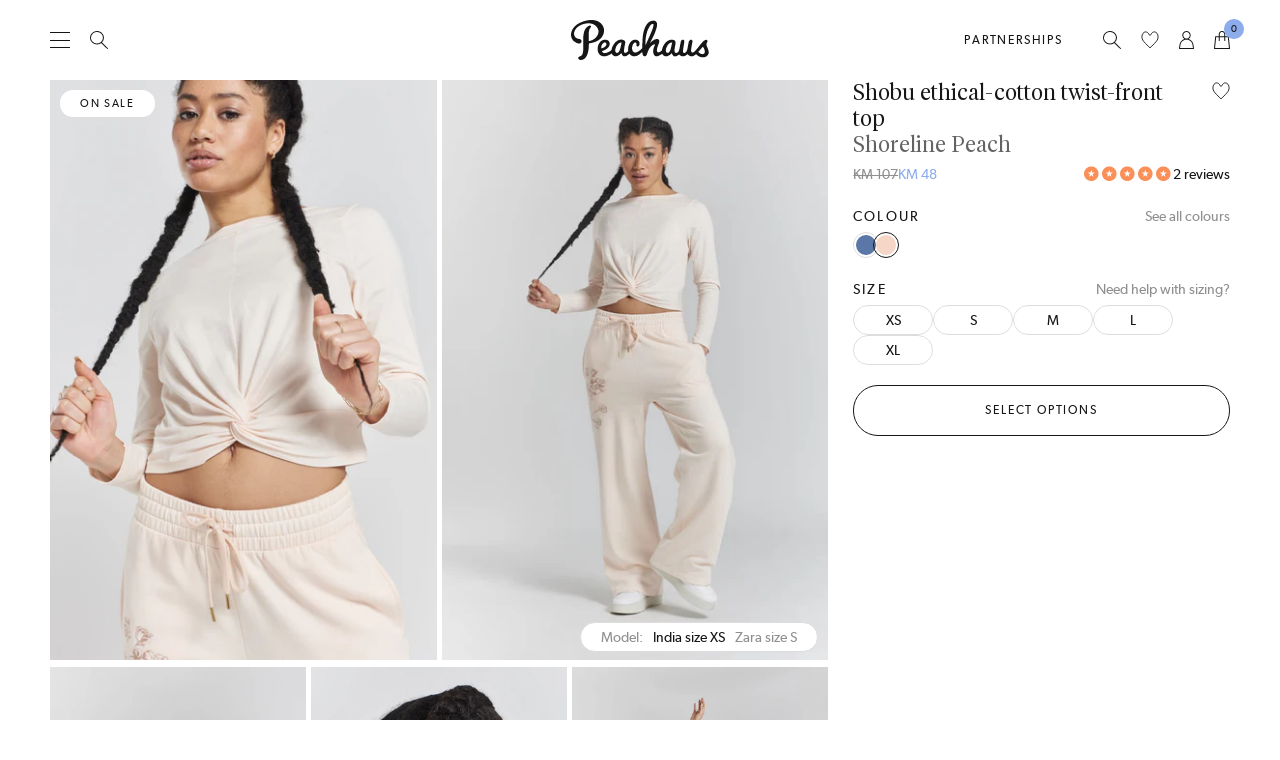

--- FILE ---
content_type: text/html; charset=utf-8
request_url: https://peachaus.com/en-ba/products/shobu-ethical-cotton-twist-front-top-shoreline-peach
body_size: 75799
content:
<!doctype html>
<html lang="en" class="no-js template-product ">
  <head>
	<script src="//peachaus.com/cdn/shop/files/pandectes-rules.js?v=1565678826482052480"></script>
	
	
	
	
		<!-- Copyrights PRIME AI LTD 2024 Version 3.250325A -->
<script>
  var primeAIcssLink = document.createElement( "link" );
  primeAIcssLink.href = "https://www.primeai2.org/CUSTOMERS/peachaus/fitwidget/css/widget.css";
  primeAIcssLink.type = "text/css";
  primeAIcssLink.rel = "stylesheet";
  document.getElementsByTagName('head')[0].appendChild(primeAIcssLink);
</script>
<script src="https://www.primeai2.org/CUSTOMERS/peachaus/fitwidget/002-use-widget.js" data-retailerid="peachaus"></script>
<!-- --------------------------------------------- -->
	
	
	
	
	
    
    <meta charset="utf-8">
<meta http-equiv="x-ua-compatible" content="ie=edge">
<meta name="viewport" content="width=device-width, initial-scale=1">
<meta name="format-detection" content="telephone=no">
<meta name="theme-color" content="#8caceb">
<meta name="robots" content="index,follow">

<meta name="facebook-domain-verification" content="sxsmwvkk5cqcuzeqil2th9tj7tjyxf">

<meta name="author" content="Made by Field — digital design agency">
<link rel="author" href="https://madebyfield.co.uk">

<link rel="canonical" href="https://peachaus.com/en-ba/products/shobu-ethical-cotton-twist-front-top-shoreline-peach">
<link rel="preconnect" href="https://cdn.shopify.com" crossorigin>

<link href="//peachaus.com/cdn/shop/t/87/assets/app.js?v=100480192086373680551735040154" as="script" rel="preload">
<link href="//peachaus.com/cdn/shop/t/87/assets/app.css?v=126973003359788651151759933760" rel="stylesheet" type="text/css" media="all" />

<style>
  :root {
    --primary-accent: rgb(140, 172, 235);
    --secondary-accent: rgb(180, 194, 221);
    --tertiary-accent: rgb(199, 153, 147);
  }
</style><link rel="shortcut icon" type="image/png" href="//peachaus.com/cdn/shop/t/87/assets/favicon.png?v=25021866474358528781706690924">
<link rel="icon" sizes="192x192" href="//peachaus.com/cdn/shop/t/87/assets/favicon.png?v=25021866474358528781706690924">
<link rel="apple-touch-icon" href="//peachaus.com/cdn/shop/t/87/assets/favicon.png?v=25021866474358528781706690924">

<title>
  Peachaus women&#39;s twist-front top peach ethical cotton - Shobu Shoreline Peach - Ethical and Sustainable
</title>


  <meta name="description" content="Slim, simple, then twisted at the hem, this Shoreline Peach Shobu top offers a new take on a classic jersey silhouette. It’s made from organic stretch cotton that’s both lightweight and breathable and is accented with the Peachaus seal in sustainable rubber.">



<meta property="og:site_name" content="Peachaus">
<meta property="og:url" content="https://peachaus.com/en-ba/products/shobu-ethical-cotton-twist-front-top-shoreline-peach">
<meta property="og:title" content="Peachaus women&#39;s twist-front top peach ethical cotton - Shobu Shoreline Peach - Ethical and Sustainable">
<meta property="og:type" content="product">
<meta property="og:description" content="Slim, simple, then twisted at the hem, this Shoreline Peach Shobu top offers a new take on a classic jersey silhouette. It’s made from organic stretch cotton that’s both lightweight and breathable and is accented with the Peachaus seal in sustainable rubber."><meta property="og:image" content="http://peachaus.com/cdn/shop/products/top220118_Peachaus_MHM_DAY2_13_023_3_-crop3.jpg?v=1744648122&width=2000">
  <meta property="og:image:secure_url" content="https://peachaus.com/cdn/shop/products/top220118_Peachaus_MHM_DAY2_13_023_3_-crop3.jpg?v=1744648122&width=2000">
  <meta property="og:image:width" content="1730">
  <meta property="og:image:height" content="2594"><meta property="og:price:amount" content="48,00">
  <meta property="og:price:currency" content="BAM"><meta name="twitter:card" content="summary_large_image">
<meta name="twitter:title" content="Peachaus women&#39;s twist-front top peach ethical cotton - Shobu Shoreline Peach - Ethical and Sustainable">
<meta name="twitter:description" content="Slim, simple, then twisted at the hem, this Shoreline Peach Shobu top offers a new take on a classic jersey silhouette. It’s made from organic stretch cotton that’s both lightweight and breathable and is accented with the Peachaus seal in sustainable rubber.">
  <script type="application/ld+json">
  {
    "@context": "http://schema.org",
    "@type": "Product",
    "offers": [{
          "@type": "Offer",
          "name": "Shoreline Peach \/ XS",
          "availability":"https://schema.org/InStock",
          "price": 48.0,
          "priceCurrency": "BAM",
          "priceValidUntil": "2025-12-12","sku": "2-1-1010-C-PCH-0XS","url": "/en-ba/products/shobu-ethical-cotton-twist-front-top-shoreline-peach?variant=39720471003193"
        },
{
          "@type": "Offer",
          "name": "Shoreline Peach \/ S",
          "availability":"https://schema.org/InStock",
          "price": 48.0,
          "priceCurrency": "BAM",
          "priceValidUntil": "2025-12-12","sku": "2-1-1010-C-PCH-00S","url": "/en-ba/products/shobu-ethical-cotton-twist-front-top-shoreline-peach?variant=39720471035961"
        },
{
          "@type": "Offer",
          "name": "Shoreline Peach \/ M",
          "availability":"https://schema.org/InStock",
          "price": 48.0,
          "priceCurrency": "BAM",
          "priceValidUntil": "2025-12-12","sku": "2-1-1010-C-PCH-00M","url": "/en-ba/products/shobu-ethical-cotton-twist-front-top-shoreline-peach?variant=39720471068729"
        },
{
          "@type": "Offer",
          "name": "Shoreline Peach \/ L",
          "availability":"https://schema.org/InStock",
          "price": 48.0,
          "priceCurrency": "BAM",
          "priceValidUntil": "2025-12-12","sku": "2-1-1010-C-PCH-00L","url": "/en-ba/products/shobu-ethical-cotton-twist-front-top-shoreline-peach?variant=39720471101497"
        },
{
          "@type": "Offer",
          "name": "Shoreline Peach \/ XL",
          "availability":"https://schema.org/InStock",
          "price": 48.0,
          "priceCurrency": "BAM",
          "priceValidUntil": "2025-12-12","sku": "2-1-1010-C-PCH-0XL","url": "/en-ba/products/shobu-ethical-cotton-twist-front-top-shoreline-peach?variant=39720471134265"
        }
],
      "gtin13": "5060938622809",
      "productId": "5060938622809",
    "brand": {
      "name": "Peachaus"
    },
    "name": "Shobu ethical-cotton twist-front top - Shoreline Peach",
    "description": "Description\nThe Shobu twist top is your new go-to, wear everywhere, athleisure solution. Made from the softest ethical cotton, it looks as stylish with our Cycad leggings as it does with jeans.\nMore information\nComposition96% cotton, 4% elastane.\nCare30-degree machine wash.\nMade inPortugal, raw materials in Europe.\nDetails\n\nEthical stretch-cotton jersey\nSlim silhouette\nCropped twisted hemline\nRound neck\nSustainable rubber logo seal\n\nModel Information\n\n\nModel name: India \n\n\nHeight: 5’6 \n\n\nTop size: XS \n\n\nBottom size: S \n\n\n\n\nModel name: Zara \n\n\nHeight: 5’9 \n\n\nTop size: S \n\nBottom size: S\n",
    "category": "T-Shirts",
    "url": "/en-ba/products/shobu-ethical-cotton-twist-front-top-shoreline-peach","sku": "2-1-1010-C-PCH-0XS","image": {
      "@type": "ImageObject",
      "url": "https://peachaus.com/cdn/shop/products/top220118_Peachaus_MHM_DAY2_13_023_3_-crop3.jpg?v=1744648122&width=2000",
      "image": "https://peachaus.com/cdn/shop/products/top220118_Peachaus_MHM_DAY2_13_023_3_-crop3.jpg?v=1744648122&width=2000",
      "name": "India size XS",
      "width": "1024",
      "height": "1024"
    }
  }
  </script>



  <script type="application/ld+json">
  {
    "@context": "http://schema.org",
    "@type": "BreadcrumbList",
  "itemListElement": [{
      "@type": "ListItem",
      "position": 1,
      "name": "Homepage",
      "item": "https://peachaus.com"
    },{
          "@type": "ListItem",
          "position": 2,
          "name": "Shobu ethical-cotton twist-front top - Shoreline Peach",
          "item": "https://peachaus.com/en-ba/products/shobu-ethical-cotton-twist-front-top-shoreline-peach"
        }]
  }
  </script>
<script>document.documentElement.className = document.documentElement.className.replace('no-js', 'js');</script>

<script>
  window.settings = window.settings || [];
  window.settings['money_format'] = "KM {{amount_with_comma_separator}}";

  window.routes = {
    root_url: '/en-ba',
    cart_url: '/en-ba/cart',
    cart_add_url: '/en-ba/cart/add',
    cart_change_url: '/en-ba/cart/change',
    cart_update_url: '/en-ba/cart/update',
    asset_url: '//peachaus.com/cdn/shop/t/87/assets/',
    products: '/products/'
  };

  window.languages = {
    error: `Error`,
    errorMessage: `An error occurred, please try again.`,
    thanks: `Thanks for signing up!`,
    addToCart: `Add to bag`,
    soldOut: `Sold out`,
    lowStock: `This item is a top seller. Only [[qty]] left!`,
    unavailable: `Unavailable`,
    selectOptions: `Select options`,
    outOfStock: {
      success: `Thanks! We’ll email you as soon as this item is back in stock.`,
      error: `Something went wrong. Please check your details and try again.`,
      message: `Out of stock. Set up stock reminders.`,
    },
    newsletter: {
      success: `Thanks for signing up!`,
      error: `Something went wrong. Please check your email address and try again.`,
    }
  };
</script>


<script>
  if ((typeof Shopify) === 'undefined') { Shopify = {}; }
  Shopify.money_format = window.settings['money_format'];
  Shopify.formatMoney = (cents, format) => {
    if (typeof cents == 'string') { cents = cents.replace('.', ''); }
    var value = '';
    var placeholderRegex = /\{\{\s*(\w+)\s*\}\}/;
    var formatString = (format || Shopify.money_format);
    
    defaultOption = (opt, def) => {
      return (typeof opt == 'undefined' ? def : opt);
    }
    
    formatWithDelimiters = (number, precision, thousands, decimal) => {
      precision = defaultOption(precision,	2);
      thousands = defaultOption(thousands,	',');
      decimal = defaultOption(decimal,	'.');
      
      if (isNaN(number) || number == null) { return 0; }
      
      number = (number/100.0).toFixed(precision);
      
      var parts	= number.split('.'),
        dollars	= parts[0].replace(/(\d)(?=(\d\d\d)+(?!\d))/g, '$1' + thousands),
        cents	= parts[1] ? (decimal + parts[1]) : '';
      
      return dollars + cents;
    }
    
    switch (formatString.match(placeholderRegex)[1]) {
      case 'amount':
        value = formatWithDelimiters(cents, 2);
        break;
      case 'amount_no_decimals':
        value = formatWithDelimiters(cents, 0);
        break;
      case 'amount_with_comma_separator':
        value = formatWithDelimiters(cents, 2, '.', ',');
        break;
      case 'amount_no_decimals_with_comma_separator':
        value = formatWithDelimiters(cents, 0, '.', ',');
        break;
    }
    
    return formatString.replace(placeholderRegex, value);
  };
</script>


<script>window.lowStockTrigger = 5;

  const debounce = (func, timeout = 100) => {
    let timer;
    return (...args) => {
      clearTimeout(timer);
      timer = setTimeout(() => { func.apply(this, args); }, timeout);
    };
  }
  
  const uuid = () => {
    return ([1e7]+-1e3+-4e3+-8e3+-1e11).replace(/[018]/g, c =>
      (c ^ crypto.getRandomValues(new Uint8Array(1))[0] & 15 >> c / 4).toString(16)
    );
  }

  const fetchConfig = (type = 'json') => {
    return {
      method: 'POST',
      headers: { 'Content-Type': 'application/json', 'Accept': `application/${type}` }
    };
  }
</script>

<script>(function(w,d,s,l,i){w[l]=w[l]||[];w[l].push({'gtm.start':
new Date().getTime(),event:'gtm.js'});var f=d.getElementsByTagName(s)[0],
j=d.createElement(s),dl=l!='dataLayer'?'&l='+l:'';j.async=true;j.src=
'https://www.googletagmanager.com/gtm.js?id='+i+dl;f.parentNode.insertBefore(j,f);
})(window,document,'script','dataLayer','GTM-W79RS74');</script>
<script>
  window.dataLayer = window.dataLayer || [];
  function gtag() { dataLayer.push(arguments); }
  gtag('js', new Date()); gtag('config', 'AW-10820687404');
</script>

<script>
  window.sweet=window.sweet||{},window.sweet.q=sweet.q||[],
  window.sweet.init=function(e){this.cid=e;},
  window.sweet.track=function(){this.q.push(arguments)};var a=document.createElement("script"),
  m=document.getElementsByTagName("script")[0];
  a.async=1,a.src="https://track.sweetanalytics.com/sweet.min.js",m.parentNode.insertBefore(a,m);
  sweet.init('AT-61f954284bada');
  sweet.track('pageview', 1);
</script>

<script>(function(w,d,t,r,u){var f,n,i;w[u]=w[u]||[],f=function(){var o={ti:"136011420"};o.q=w[u],w[u]=new UET(o),w[u].push("pageLoad")},n=d.createElement(t),n.src=r,n.async=1,n.onload=n.onreadystatechange=function(){var s=this.readyState;s&&s!=="loaded"&&s!=="complete"||(f(),n.onload=n.onreadystatechange=null)},i=d.getElementsByTagName(t)[0],i.parentNode.insertBefore(n,i)})(window,document,"script","//bat.bing.com/bat.js","uetq");</script><script type="text/javascript">
  var _learnq = _learnq || [];

  var item = {
    Name: "Shobu ethical-cotton twist-front top - Shoreline Peach",
    ProductID: 6646678585401,
    Categories: ["Best-Sellers","Clothing","Colours - Shobu ethical-cotton twist-front top","Customer Favourites","DO NOT USE: Peachy Treats","Gifts to enchant","Lounge","Loungewear Tops","Loungewear Tops","OLD DO NOT USE: Peachy Treat Weekend","Peachy Treats - up to 60% off","Shop Peach","Test - Shop All","TEST - SHOP ALL","The Athleisure Edit","The Warm Weather Edit","£20 and under"],
    ImageURL: "https://peachaus.com/cdn/shop/products/top220118_Peachaus_MHM_DAY2_13_023_3_-crop3.jpg?v=1744648122&width=2000",
    URL: "https://peachaus.com/en-ba/en-ba/products/shobu-ethical-cotton-twist-front-top-shoreline-peach",
    Brand: "Peachaus",
    Price: "KM 48,00",
    CompareAtPrice: "KM 107,00"
  };

  _learnq.push(['track', 'Viewed Product', item]);
  _learnq.push(['trackViewedItem', {
    Title: item.Name,
    ItemId: item.ProductID,
    Categories: item.Categories,
    ImageUrl: item.ImageURL,
    Url: item.URL,
    Metadata: {
      Brand: item.Brand,
      Price: item.Price,
      CompareAtPrice: item.CompareAtPrice
    }
  }]);
</script><script src="https://finsu.co.uk/static/cdn.js" async onload="finsu.trySetCookie(2592e6)"></script>

    <script>window.performance && window.performance.mark && window.performance.mark('shopify.content_for_header.start');</script><meta name="facebook-domain-verification" content="wl80hj1hukex3pm28mb9kk0yexx090">
<meta name="google-site-verification" content="uVmHn7Lb1L6iCksCsb2ZE8vgwzUGEbotwGxXtJmoyUQ">
<meta id="shopify-digital-wallet" name="shopify-digital-wallet" content="/55167549497/digital_wallets/dialog">
<meta name="shopify-checkout-api-token" content="aa763554b87b3865a99fcb83c966c625">
<meta id="in-context-paypal-metadata" data-shop-id="55167549497" data-venmo-supported="false" data-environment="production" data-locale="en_US" data-paypal-v4="true" data-currency="BAM">
<link rel="alternate" hreflang="x-default" href="https://peachaus.com/products/shobu-ethical-cotton-twist-front-top-shoreline-peach">
<link rel="alternate" hreflang="en-AW" href="https://peachaus.com/en-aw/products/shobu-ethical-cotton-twist-front-top-shoreline-peach">
<link rel="alternate" hreflang="en-CR" href="https://peachaus.com/en-cr/products/shobu-ethical-cotton-twist-front-top-shoreline-peach">
<link rel="alternate" hreflang="en-AD" href="https://peachaus.com/en-ad/products/shobu-ethical-cotton-twist-front-top-shoreline-peach">
<link rel="alternate" hreflang="en-AE" href="https://peachaus.com/en-ae/products/shobu-ethical-cotton-twist-front-top-shoreline-peach">
<link rel="alternate" hreflang="en-AG" href="https://peachaus.com/en-ag/products/shobu-ethical-cotton-twist-front-top-shoreline-peach">
<link rel="alternate" hreflang="en-AI" href="https://peachaus.com/en-ai/products/shobu-ethical-cotton-twist-front-top-shoreline-peach">
<link rel="alternate" hreflang="en-AL" href="https://peachaus.com/en-al/products/shobu-ethical-cotton-twist-front-top-shoreline-peach">
<link rel="alternate" hreflang="en-AM" href="https://peachaus.com/en-am/products/shobu-ethical-cotton-twist-front-top-shoreline-peach">
<link rel="alternate" hreflang="en-AR" href="https://peachaus.com/en-ar/products/shobu-ethical-cotton-twist-front-top-shoreline-peach">
<link rel="alternate" hreflang="en-AT" href="https://peachaus.com/en-at/products/shobu-ethical-cotton-twist-front-top-shoreline-peach">
<link rel="alternate" hreflang="en-AU" href="https://peachaus.com/en-au/products/shobu-ethical-cotton-twist-front-top-shoreline-peach">
<link rel="alternate" hreflang="en-AZ" href="https://peachaus.com/en-az/products/shobu-ethical-cotton-twist-front-top-shoreline-peach">
<link rel="alternate" hreflang="en-BA" href="https://peachaus.com/en-ba/products/shobu-ethical-cotton-twist-front-top-shoreline-peach">
<link rel="alternate" hreflang="en-BB" href="https://peachaus.com/en-bb/products/shobu-ethical-cotton-twist-front-top-shoreline-peach">
<link rel="alternate" hreflang="en-BD" href="https://peachaus.com/en-bd/products/shobu-ethical-cotton-twist-front-top-shoreline-peach">
<link rel="alternate" hreflang="en-BE" href="https://peachaus.com/en-be/products/shobu-ethical-cotton-twist-front-top-shoreline-peach">
<link rel="alternate" hreflang="en-BG" href="https://peachaus.com/en-bg/products/shobu-ethical-cotton-twist-front-top-shoreline-peach">
<link rel="alternate" hreflang="en-BJ" href="https://peachaus.com/en-bj/products/shobu-ethical-cotton-twist-front-top-shoreline-peach">
<link rel="alternate" hreflang="en-BN" href="https://peachaus.com/en-bn/products/shobu-ethical-cotton-twist-front-top-shoreline-peach">
<link rel="alternate" hreflang="en-BO" href="https://peachaus.com/en-bo/products/shobu-ethical-cotton-twist-front-top-shoreline-peach">
<link rel="alternate" hreflang="en-BR" href="https://peachaus.com/en-br/products/shobu-ethical-cotton-twist-front-top-shoreline-peach">
<link rel="alternate" hreflang="en-BS" href="https://peachaus.com/en-bs/products/shobu-ethical-cotton-twist-front-top-shoreline-peach">
<link rel="alternate" hreflang="en-BW" href="https://peachaus.com/en-bw/products/shobu-ethical-cotton-twist-front-top-shoreline-peach">
<link rel="alternate" hreflang="en-BZ" href="https://peachaus.com/en-bz/products/shobu-ethical-cotton-twist-front-top-shoreline-peach">
<link rel="alternate" hreflang="en-CA" href="https://peachaus.com/en-ca/products/shobu-ethical-cotton-twist-front-top-shoreline-peach">
<link rel="alternate" hreflang="en-CK" href="https://peachaus.com/en-ck/products/shobu-ethical-cotton-twist-front-top-shoreline-peach">
<link rel="alternate" hreflang="en-CL" href="https://peachaus.com/en-cl/products/shobu-ethical-cotton-twist-front-top-shoreline-peach">
<link rel="alternate" hreflang="en-CN" href="https://peachaus.com/en-cn/products/shobu-ethical-cotton-twist-front-top-shoreline-peach">
<link rel="alternate" hreflang="en-CO" href="https://peachaus.com/en-co/products/shobu-ethical-cotton-twist-front-top-shoreline-peach">
<link rel="alternate" hreflang="en-CV" href="https://peachaus.com/en-cv/products/shobu-ethical-cotton-twist-front-top-shoreline-peach">
<link rel="alternate" hreflang="en-CY" href="https://peachaus.com/en-cy/products/shobu-ethical-cotton-twist-front-top-shoreline-peach">
<link rel="alternate" hreflang="en-CZ" href="https://peachaus.com/en-cz/products/shobu-ethical-cotton-twist-front-top-shoreline-peach">
<link rel="alternate" hreflang="en-DJ" href="https://peachaus.com/en-dj/products/shobu-ethical-cotton-twist-front-top-shoreline-peach">
<link rel="alternate" hreflang="en-DK" href="https://peachaus.com/en-dk/products/shobu-ethical-cotton-twist-front-top-shoreline-peach">
<link rel="alternate" hreflang="en-DM" href="https://peachaus.com/en-dm/products/shobu-ethical-cotton-twist-front-top-shoreline-peach">
<link rel="alternate" hreflang="en-DO" href="https://peachaus.com/en-do/products/shobu-ethical-cotton-twist-front-top-shoreline-peach">
<link rel="alternate" hreflang="en-DZ" href="https://peachaus.com/en-dz/products/shobu-ethical-cotton-twist-front-top-shoreline-peach">
<link rel="alternate" hreflang="en-EC" href="https://peachaus.com/en-ec/products/shobu-ethical-cotton-twist-front-top-shoreline-peach">
<link rel="alternate" hreflang="en-EE" href="https://peachaus.com/en-ee/products/shobu-ethical-cotton-twist-front-top-shoreline-peach">
<link rel="alternate" hreflang="en-EG" href="https://peachaus.com/en-eg/products/shobu-ethical-cotton-twist-front-top-shoreline-peach">
<link rel="alternate" hreflang="en-ES" href="https://peachaus.com/en-es/products/shobu-ethical-cotton-twist-front-top-shoreline-peach">
<link rel="alternate" hreflang="en-ET" href="https://peachaus.com/en-et/products/shobu-ethical-cotton-twist-front-top-shoreline-peach">
<link rel="alternate" hreflang="en-DE" href="https://peachaus.com/en-de/products/shobu-ethical-cotton-twist-front-top-shoreline-peach">
<link rel="alternate" hreflang="en-FJ" href="https://peachaus.com/en-fj/products/shobu-ethical-cotton-twist-front-top-shoreline-peach">
<link rel="alternate" hreflang="en-FK" href="https://peachaus.com/en-fk/products/shobu-ethical-cotton-twist-front-top-shoreline-peach">
<link rel="alternate" hreflang="en-FO" href="https://peachaus.com/en-fo/products/shobu-ethical-cotton-twist-front-top-shoreline-peach">
<link rel="alternate" hreflang="en-FR" href="https://peachaus.com/en-fr/products/shobu-ethical-cotton-twist-front-top-shoreline-peach">
<link rel="alternate" hreflang="en-GD" href="https://peachaus.com/en-gd/products/shobu-ethical-cotton-twist-front-top-shoreline-peach">
<link rel="alternate" hreflang="en-GE" href="https://peachaus.com/en-ge/products/shobu-ethical-cotton-twist-front-top-shoreline-peach">
<link rel="alternate" hreflang="en-GF" href="https://peachaus.com/en-gf/products/shobu-ethical-cotton-twist-front-top-shoreline-peach">
<link rel="alternate" hreflang="en-GI" href="https://peachaus.com/en-gi/products/shobu-ethical-cotton-twist-front-top-shoreline-peach">
<link rel="alternate" hreflang="en-GL" href="https://peachaus.com/en-gl/products/shobu-ethical-cotton-twist-front-top-shoreline-peach">
<link rel="alternate" hreflang="en-GN" href="https://peachaus.com/en-gn/products/shobu-ethical-cotton-twist-front-top-shoreline-peach">
<link rel="alternate" hreflang="en-GP" href="https://peachaus.com/en-gp/products/shobu-ethical-cotton-twist-front-top-shoreline-peach">
<link rel="alternate" hreflang="en-GR" href="https://peachaus.com/en-gr/products/shobu-ethical-cotton-twist-front-top-shoreline-peach">
<link rel="alternate" hreflang="en-IL" href="https://peachaus.com/en-il/products/shobu-ethical-cotton-twist-front-top-shoreline-peach">
<link rel="alternate" hreflang="en-IT" href="https://peachaus.com/en-it/products/shobu-ethical-cotton-twist-front-top-shoreline-peach">
<link rel="alternate" hreflang="en-GW" href="https://peachaus.com/en-gw/products/shobu-ethical-cotton-twist-front-top-shoreline-peach">
<link rel="alternate" hreflang="en-GY" href="https://peachaus.com/en-gy/products/shobu-ethical-cotton-twist-front-top-shoreline-peach">
<link rel="alternate" hreflang="en-HK" href="https://peachaus.com/en-hk/products/shobu-ethical-cotton-twist-front-top-shoreline-peach">
<link rel="alternate" hreflang="en-HN" href="https://peachaus.com/en-hn/products/shobu-ethical-cotton-twist-front-top-shoreline-peach">
<link rel="alternate" hreflang="en-HR" href="https://peachaus.com/en-hr/products/shobu-ethical-cotton-twist-front-top-shoreline-peach">
<link rel="alternate" hreflang="en-HT" href="https://peachaus.com/en-ht/products/shobu-ethical-cotton-twist-front-top-shoreline-peach">
<link rel="alternate" hreflang="en-HU" href="https://peachaus.com/en-hu/products/shobu-ethical-cotton-twist-front-top-shoreline-peach">
<link rel="alternate" hreflang="en-ID" href="https://peachaus.com/en-id/products/shobu-ethical-cotton-twist-front-top-shoreline-peach">
<link rel="alternate" hreflang="en-IE" href="https://peachaus.com/en-ie/products/shobu-ethical-cotton-twist-front-top-shoreline-peach">
<link rel="alternate" hreflang="en-IN" href="https://peachaus.com/en-in/products/shobu-ethical-cotton-twist-front-top-shoreline-peach">
<link rel="alternate" hreflang="en-IS" href="https://peachaus.com/en-is/products/shobu-ethical-cotton-twist-front-top-shoreline-peach">
<link rel="alternate" hreflang="en-JM" href="https://peachaus.com/en-jm/products/shobu-ethical-cotton-twist-front-top-shoreline-peach">
<link rel="alternate" hreflang="en-JP" href="https://peachaus.com/en-jp/products/shobu-ethical-cotton-twist-front-top-shoreline-peach">
<link rel="alternate" hreflang="en-KE" href="https://peachaus.com/en-ke/products/shobu-ethical-cotton-twist-front-top-shoreline-peach">
<link rel="alternate" hreflang="en-KG" href="https://peachaus.com/en-kg/products/shobu-ethical-cotton-twist-front-top-shoreline-peach">
<link rel="alternate" hreflang="en-KH" href="https://peachaus.com/en-kh/products/shobu-ethical-cotton-twist-front-top-shoreline-peach">
<link rel="alternate" hreflang="en-KM" href="https://peachaus.com/en-km/products/shobu-ethical-cotton-twist-front-top-shoreline-peach">
<link rel="alternate" hreflang="en-KR" href="https://peachaus.com/en-kr/products/shobu-ethical-cotton-twist-front-top-shoreline-peach">
<link rel="alternate" hreflang="en-KY" href="https://peachaus.com/en-ky/products/shobu-ethical-cotton-twist-front-top-shoreline-peach">
<link rel="alternate" hreflang="en-KZ" href="https://peachaus.com/en-kz/products/shobu-ethical-cotton-twist-front-top-shoreline-peach">
<link rel="alternate" hreflang="en-LA" href="https://peachaus.com/en-la/products/shobu-ethical-cotton-twist-front-top-shoreline-peach">
<link rel="alternate" hreflang="en-LB" href="https://peachaus.com/en-lb/products/shobu-ethical-cotton-twist-front-top-shoreline-peach">
<link rel="alternate" hreflang="en-LI" href="https://peachaus.com/en-li/products/shobu-ethical-cotton-twist-front-top-shoreline-peach">
<link rel="alternate" hreflang="en-LS" href="https://peachaus.com/en-ls/products/shobu-ethical-cotton-twist-front-top-shoreline-peach">
<link rel="alternate" hreflang="en-LT" href="https://peachaus.com/en-lt/products/shobu-ethical-cotton-twist-front-top-shoreline-peach">
<link rel="alternate" hreflang="en-LU" href="https://peachaus.com/en-lu/products/shobu-ethical-cotton-twist-front-top-shoreline-peach">
<link rel="alternate" hreflang="en-LV" href="https://peachaus.com/en-lv/products/shobu-ethical-cotton-twist-front-top-shoreline-peach">
<link rel="alternate" hreflang="en-MA" href="https://peachaus.com/en-ma/products/shobu-ethical-cotton-twist-front-top-shoreline-peach">
<link rel="alternate" hreflang="en-MC" href="https://peachaus.com/en-mc/products/shobu-ethical-cotton-twist-front-top-shoreline-peach">
<link rel="alternate" hreflang="en-MD" href="https://peachaus.com/en-md/products/shobu-ethical-cotton-twist-front-top-shoreline-peach">
<link rel="alternate" hreflang="en-ME" href="https://peachaus.com/en-me/products/shobu-ethical-cotton-twist-front-top-shoreline-peach">
<link rel="alternate" hreflang="en-MK" href="https://peachaus.com/en-mk/products/shobu-ethical-cotton-twist-front-top-shoreline-peach">
<link rel="alternate" hreflang="en-MN" href="https://peachaus.com/en-mn/products/shobu-ethical-cotton-twist-front-top-shoreline-peach">
<link rel="alternate" hreflang="en-MO" href="https://peachaus.com/en-mo/products/shobu-ethical-cotton-twist-front-top-shoreline-peach">
<link rel="alternate" hreflang="en-MQ" href="https://peachaus.com/en-mq/products/shobu-ethical-cotton-twist-front-top-shoreline-peach">
<link rel="alternate" hreflang="en-MS" href="https://peachaus.com/en-ms/products/shobu-ethical-cotton-twist-front-top-shoreline-peach">
<link rel="alternate" hreflang="en-MT" href="https://peachaus.com/en-mt/products/shobu-ethical-cotton-twist-front-top-shoreline-peach">
<link rel="alternate" hreflang="en-MU" href="https://peachaus.com/en-mu/products/shobu-ethical-cotton-twist-front-top-shoreline-peach">
<link rel="alternate" hreflang="en-MV" href="https://peachaus.com/en-mv/products/shobu-ethical-cotton-twist-front-top-shoreline-peach">
<link rel="alternate" hreflang="en-MW" href="https://peachaus.com/en-mw/products/shobu-ethical-cotton-twist-front-top-shoreline-peach">
<link rel="alternate" hreflang="en-MX" href="https://peachaus.com/en-mx/products/shobu-ethical-cotton-twist-front-top-shoreline-peach">
<link rel="alternate" hreflang="en-MY" href="https://peachaus.com/en-my/products/shobu-ethical-cotton-twist-front-top-shoreline-peach">
<link rel="alternate" hreflang="en-RO" href="https://peachaus.com/en-ro/products/shobu-ethical-cotton-twist-front-top-shoreline-peach">
<link rel="alternate" hreflang="en-NA" href="https://peachaus.com/en-na/products/shobu-ethical-cotton-twist-front-top-shoreline-peach">
<link rel="alternate" hreflang="en-NG" href="https://peachaus.com/en-ng/products/shobu-ethical-cotton-twist-front-top-shoreline-peach">
<link rel="alternate" hreflang="en-NI" href="https://peachaus.com/en-ni/products/shobu-ethical-cotton-twist-front-top-shoreline-peach">
<link rel="alternate" hreflang="en-NL" href="https://peachaus.com/en-nl/products/shobu-ethical-cotton-twist-front-top-shoreline-peach">
<link rel="alternate" hreflang="en-NO" href="https://peachaus.com/en-no/products/shobu-ethical-cotton-twist-front-top-shoreline-peach">
<link rel="alternate" hreflang="en-NP" href="https://peachaus.com/en-np/products/shobu-ethical-cotton-twist-front-top-shoreline-peach">
<link rel="alternate" hreflang="en-NR" href="https://peachaus.com/en-nr/products/shobu-ethical-cotton-twist-front-top-shoreline-peach">
<link rel="alternate" hreflang="en-NU" href="https://peachaus.com/en-nu/products/shobu-ethical-cotton-twist-front-top-shoreline-peach">
<link rel="alternate" hreflang="en-NZ" href="https://peachaus.com/en-nz/products/shobu-ethical-cotton-twist-front-top-shoreline-peach">
<link rel="alternate" hreflang="en-PA" href="https://peachaus.com/en-pa/products/shobu-ethical-cotton-twist-front-top-shoreline-peach">
<link rel="alternate" hreflang="en-PE" href="https://peachaus.com/en-pe/products/shobu-ethical-cotton-twist-front-top-shoreline-peach">
<link rel="alternate" hreflang="en-PF" href="https://peachaus.com/en-pf/products/shobu-ethical-cotton-twist-front-top-shoreline-peach">
<link rel="alternate" hreflang="en-PG" href="https://peachaus.com/en-pg/products/shobu-ethical-cotton-twist-front-top-shoreline-peach">
<link rel="alternate" hreflang="en-LK" href="https://peachaus.com/en-lk/products/shobu-ethical-cotton-twist-front-top-shoreline-peach">
<link rel="alternate" hreflang="en-PK" href="https://peachaus.com/en-pk/products/shobu-ethical-cotton-twist-front-top-shoreline-peach">
<link rel="alternate" hreflang="en-PL" href="https://peachaus.com/en-pl/products/shobu-ethical-cotton-twist-front-top-shoreline-peach">
<link rel="alternate" hreflang="en-PT" href="https://peachaus.com/en-pt/products/shobu-ethical-cotton-twist-front-top-shoreline-peach">
<link rel="alternate" hreflang="en-PY" href="https://peachaus.com/en-py/products/shobu-ethical-cotton-twist-front-top-shoreline-peach">
<link rel="alternate" hreflang="en-QA" href="https://peachaus.com/en-qa/products/shobu-ethical-cotton-twist-front-top-shoreline-peach">
<link rel="alternate" hreflang="en-RE" href="https://peachaus.com/en-re/products/shobu-ethical-cotton-twist-front-top-shoreline-peach">
<link rel="alternate" hreflang="en-RS" href="https://peachaus.com/en-rs/products/shobu-ethical-cotton-twist-front-top-shoreline-peach">
<link rel="alternate" hreflang="en-CH" href="https://peachaus.com/en-ch/products/shobu-ethical-cotton-twist-front-top-shoreline-peach">
<link rel="alternate" hreflang="en-SA" href="https://peachaus.com/en-sa/products/shobu-ethical-cotton-twist-front-top-shoreline-peach">
<link rel="alternate" hreflang="en-SB" href="https://peachaus.com/en-sb/products/shobu-ethical-cotton-twist-front-top-shoreline-peach">
<link rel="alternate" hreflang="en-SC" href="https://peachaus.com/en-sc/products/shobu-ethical-cotton-twist-front-top-shoreline-peach">
<link rel="alternate" hreflang="en-SE" href="https://peachaus.com/en-se/products/shobu-ethical-cotton-twist-front-top-shoreline-peach">
<link rel="alternate" hreflang="en-SG" href="https://peachaus.com/en-sg/products/shobu-ethical-cotton-twist-front-top-shoreline-peach">
<link rel="alternate" hreflang="en-SI" href="https://peachaus.com/en-si/products/shobu-ethical-cotton-twist-front-top-shoreline-peach">
<link rel="alternate" hreflang="en-SK" href="https://peachaus.com/en-sk/products/shobu-ethical-cotton-twist-front-top-shoreline-peach">
<link rel="alternate" hreflang="en-SM" href="https://peachaus.com/en-sm/products/shobu-ethical-cotton-twist-front-top-shoreline-peach">
<link rel="alternate" hreflang="en-SR" href="https://peachaus.com/en-sr/products/shobu-ethical-cotton-twist-front-top-shoreline-peach">
<link rel="alternate" hreflang="en-ST" href="https://peachaus.com/en-st/products/shobu-ethical-cotton-twist-front-top-shoreline-peach">
<link rel="alternate" hreflang="en-SV" href="https://peachaus.com/en-sv/products/shobu-ethical-cotton-twist-front-top-shoreline-peach">
<link rel="alternate" hreflang="en-SZ" href="https://peachaus.com/en-sz/products/shobu-ethical-cotton-twist-front-top-shoreline-peach">
<link rel="alternate" hreflang="en-TC" href="https://peachaus.com/en-tc/products/shobu-ethical-cotton-twist-front-top-shoreline-peach">
<link rel="alternate" hreflang="en-TH" href="https://peachaus.com/en-th/products/shobu-ethical-cotton-twist-front-top-shoreline-peach">
<link rel="alternate" hreflang="en-TM" href="https://peachaus.com/en-tm/products/shobu-ethical-cotton-twist-front-top-shoreline-peach">
<link rel="alternate" hreflang="en-TO" href="https://peachaus.com/en-to/products/shobu-ethical-cotton-twist-front-top-shoreline-peach">
<link rel="alternate" hreflang="en-TL" href="https://peachaus.com/en-tl/products/shobu-ethical-cotton-twist-front-top-shoreline-peach">
<link rel="alternate" hreflang="en-TT" href="https://peachaus.com/en-tt/products/shobu-ethical-cotton-twist-front-top-shoreline-peach">
<link rel="alternate" hreflang="en-TV" href="https://peachaus.com/en-tv/products/shobu-ethical-cotton-twist-front-top-shoreline-peach">
<link rel="alternate" hreflang="en-TW" href="https://peachaus.com/en-tw/products/shobu-ethical-cotton-twist-front-top-shoreline-peach">
<link rel="alternate" hreflang="en-TZ" href="https://peachaus.com/en-tz/products/shobu-ethical-cotton-twist-front-top-shoreline-peach">
<link rel="alternate" hreflang="en-US" href="https://peachaus.com/en-us/products/shobu-ethical-cotton-twist-front-top-shoreline-peach">
<link rel="alternate" hreflang="en-UY" href="https://peachaus.com/en-uy/products/shobu-ethical-cotton-twist-front-top-shoreline-peach">
<link rel="alternate" hreflang="en-UZ" href="https://peachaus.com/en-uz/products/shobu-ethical-cotton-twist-front-top-shoreline-peach">
<link rel="alternate" hreflang="en-VA" href="https://peachaus.com/en-va/products/shobu-ethical-cotton-twist-front-top-shoreline-peach">
<link rel="alternate" hreflang="en-VE" href="https://peachaus.com/en-ve/products/shobu-ethical-cotton-twist-front-top-shoreline-peach">
<link rel="alternate" hreflang="en-VG" href="https://peachaus.com/en-vg/products/shobu-ethical-cotton-twist-front-top-shoreline-peach">
<link rel="alternate" hreflang="en-VN" href="https://peachaus.com/en-vn/products/shobu-ethical-cotton-twist-front-top-shoreline-peach">
<link rel="alternate" hreflang="en-VU" href="https://peachaus.com/en-vu/products/shobu-ethical-cotton-twist-front-top-shoreline-peach">
<link rel="alternate" hreflang="en-WF" href="https://peachaus.com/en-wf/products/shobu-ethical-cotton-twist-front-top-shoreline-peach">
<link rel="alternate" hreflang="en-WS" href="https://peachaus.com/en-ws/products/shobu-ethical-cotton-twist-front-top-shoreline-peach">
<link rel="alternate" hreflang="en-ZA" href="https://peachaus.com/en-za/products/shobu-ethical-cotton-twist-front-top-shoreline-peach">
<link rel="alternate" hreflang="en-ZM" href="https://peachaus.com/en-zm/products/shobu-ethical-cotton-twist-front-top-shoreline-peach">
<link rel="alternate" hreflang="en-FI" href="https://peachaus.com/en-fi/products/shobu-ethical-cotton-twist-front-top-shoreline-peach">
<link rel="alternate" hreflang="en-GT" href="https://peachaus.com/en-gt/products/shobu-ethical-cotton-twist-front-top-shoreline-peach">
<link rel="alternate" hreflang="en-MZ" href="https://peachaus.com/en-mz/products/shobu-ethical-cotton-twist-front-top-shoreline-peach">
<link rel="alternate" hreflang="en-NC" href="https://peachaus.com/en-nc/products/shobu-ethical-cotton-twist-front-top-shoreline-peach">
<link rel="alternate" hreflang="en-PH" href="https://peachaus.com/en-ph/products/shobu-ethical-cotton-twist-front-top-shoreline-peach">
<link rel="alternate" hreflang="en-CW" href="https://peachaus.com/en-cw/products/shobu-ethical-cotton-twist-front-top-shoreline-peach">
<link rel="alternate" hreflang="en-AO" href="https://peachaus.com/en-ao/products/shobu-ethical-cotton-twist-front-top-shoreline-peach">
<link rel="alternate" hreflang="en-BF" href="https://peachaus.com/en-bf/products/shobu-ethical-cotton-twist-front-top-shoreline-peach">
<link rel="alternate" hreflang="en-CM" href="https://peachaus.com/en-cm/products/shobu-ethical-cotton-twist-front-top-shoreline-peach">
<link rel="alternate" hreflang="en-GA" href="https://peachaus.com/en-ga/products/shobu-ethical-cotton-twist-front-top-shoreline-peach">
<link rel="alternate" hreflang="en-GH" href="https://peachaus.com/en-gh/products/shobu-ethical-cotton-twist-front-top-shoreline-peach">
<link rel="alternate" hreflang="en-GM" href="https://peachaus.com/en-gm/products/shobu-ethical-cotton-twist-front-top-shoreline-peach">
<link rel="alternate" hreflang="en-GQ" href="https://peachaus.com/en-gq/products/shobu-ethical-cotton-twist-front-top-shoreline-peach">
<link rel="alternate" hreflang="en-SL" href="https://peachaus.com/en-sl/products/shobu-ethical-cotton-twist-front-top-shoreline-peach">
<link rel="alternate" hreflang="en-TG" href="https://peachaus.com/en-tg/products/shobu-ethical-cotton-twist-front-top-shoreline-peach">
<link rel="alternate" hreflang="en-UG" href="https://peachaus.com/en-ug/products/shobu-ethical-cotton-twist-front-top-shoreline-peach">
<link rel="alternate" hreflang="en-RW" href="https://peachaus.com/en-rw/products/shobu-ethical-cotton-twist-front-top-shoreline-peach">
<link rel="alternate" hreflang="en-TD" href="https://peachaus.com/en-td/products/shobu-ethical-cotton-twist-front-top-shoreline-peach">
<link rel="alternate" hreflang="en-CI" href="https://peachaus.com/en-ci/products/shobu-ethical-cotton-twist-front-top-shoreline-peach">
<link rel="alternate" hreflang="en-BH" href="https://peachaus.com/en-bh/products/shobu-ethical-cotton-twist-front-top-shoreline-peach">
<link rel="alternate" hreflang="en-BT" href="https://peachaus.com/en-bt/products/shobu-ethical-cotton-twist-front-top-shoreline-peach">
<link rel="alternate" hreflang="en-MR" href="https://peachaus.com/en-mr/products/shobu-ethical-cotton-twist-front-top-shoreline-peach">
<link rel="alternate" hreflang="en-ZW" href="https://peachaus.com/en-zw/products/shobu-ethical-cotton-twist-front-top-shoreline-peach">
<link rel="alternate" hreflang="en-BM" href="https://peachaus.com/en-bm/products/shobu-ethical-cotton-twist-front-top-shoreline-peach">
<link rel="alternate" hreflang="en-KI" href="https://peachaus.com/en-ki/products/shobu-ethical-cotton-twist-front-top-shoreline-peach">
<link rel="alternate" hreflang="en-TN" href="https://peachaus.com/en-tn/products/shobu-ethical-cotton-twist-front-top-shoreline-peach">
<link rel="alternate" hreflang="en-OM" href="https://peachaus.com/en-om/products/shobu-ethical-cotton-twist-front-top-shoreline-peach">
<link rel="alternate" hreflang="en-MG" href="https://peachaus.com/en-mg/products/shobu-ethical-cotton-twist-front-top-shoreline-peach">
<link rel="alternate" hreflang="en-KW" href="https://peachaus.com/en-kw/products/shobu-ethical-cotton-twist-front-top-shoreline-peach">
<link rel="alternate" hreflang="en-JO" href="https://peachaus.com/en-jo/products/shobu-ethical-cotton-twist-front-top-shoreline-peach">
<link rel="alternate" type="application/json+oembed" href="https://peachaus.com/en-ba/products/shobu-ethical-cotton-twist-front-top-shoreline-peach.oembed">
<script async="async" src="/checkouts/internal/preloads.js?locale=en-BA"></script>
<script id="apple-pay-shop-capabilities" type="application/json">{"shopId":55167549497,"countryCode":"GB","currencyCode":"BAM","merchantCapabilities":["supports3DS"],"merchantId":"gid:\/\/shopify\/Shop\/55167549497","merchantName":"Peachaus","requiredBillingContactFields":["postalAddress","email","phone"],"requiredShippingContactFields":["postalAddress","email","phone"],"shippingType":"shipping","supportedNetworks":["visa","maestro","masterCard","amex","discover","elo"],"total":{"type":"pending","label":"Peachaus","amount":"1.00"},"shopifyPaymentsEnabled":true,"supportsSubscriptions":true}</script>
<script id="shopify-features" type="application/json">{"accessToken":"aa763554b87b3865a99fcb83c966c625","betas":["rich-media-storefront-analytics"],"domain":"peachaus.com","predictiveSearch":true,"shopId":55167549497,"locale":"en"}</script>
<script>var Shopify = Shopify || {};
Shopify.shop = "peachaus-life.myshopify.com";
Shopify.locale = "en";
Shopify.currency = {"active":"BAM","rate":"2.28605"};
Shopify.country = "BA";
Shopify.theme = {"name":"Made by Field — Production","id":133718736953,"schema_name":"Made by Field","schema_version":"1","theme_store_id":null,"role":"main"};
Shopify.theme.handle = "null";
Shopify.theme.style = {"id":null,"handle":null};
Shopify.cdnHost = "peachaus.com/cdn";
Shopify.routes = Shopify.routes || {};
Shopify.routes.root = "/en-ba/";</script>
<script type="module">!function(o){(o.Shopify=o.Shopify||{}).modules=!0}(window);</script>
<script>!function(o){function n(){var o=[];function n(){o.push(Array.prototype.slice.apply(arguments))}return n.q=o,n}var t=o.Shopify=o.Shopify||{};t.loadFeatures=n(),t.autoloadFeatures=n()}(window);</script>
<script id="shop-js-analytics" type="application/json">{"pageType":"product"}</script>
<script defer="defer" async type="module" src="//peachaus.com/cdn/shopifycloud/shop-js/modules/v2/client.init-shop-cart-sync_D0dqhulL.en.esm.js"></script>
<script defer="defer" async type="module" src="//peachaus.com/cdn/shopifycloud/shop-js/modules/v2/chunk.common_CpVO7qML.esm.js"></script>
<script type="module">
  await import("//peachaus.com/cdn/shopifycloud/shop-js/modules/v2/client.init-shop-cart-sync_D0dqhulL.en.esm.js");
await import("//peachaus.com/cdn/shopifycloud/shop-js/modules/v2/chunk.common_CpVO7qML.esm.js");

  window.Shopify.SignInWithShop?.initShopCartSync?.({"fedCMEnabled":true,"windoidEnabled":true});

</script>
<script>(function() {
  var isLoaded = false;
  function asyncLoad() {
    if (isLoaded) return;
    isLoaded = true;
    var urls = ["\/\/cdn.shopify.com\/proxy\/e74c4f75d5694ceea85c056ec30eae5634941c797f73440f17b9efbfbe566428\/api.goaffpro.com\/loader.js?shop=peachaus-life.myshopify.com\u0026sp-cache-control=cHVibGljLCBtYXgtYWdlPTkwMA","https:\/\/example.com\/my_script.js?shop=peachaus-life.myshopify.com","https:\/\/example.com\/my_script.js?shop=peachaus-life.myshopify.com","https:\/\/example.com\/my_script.js?shop=peachaus-life.myshopify.com","https:\/\/crossborder-integration.global-e.com\/resources\/js\/app?shop=peachaus-life.myshopify.com","https:\/\/cdn.shopify.com\/s\/files\/1\/0551\/6754\/9497\/t\/93\/assets\/finsu.js?v=1709288699\u0026shop=peachaus-life.myshopify.com","https:\/\/cdn.shopify.com\/s\/files\/1\/0551\/6754\/9497\/t\/93\/assets\/conversion.js?v=1709288699\u0026shop=peachaus-life.myshopify.com","\/\/cdn.shopify.com\/proxy\/be0f5a4047a8a476410b5442ac4e9a24b58907822667fc0e146a73aeb295c41c\/web.global-e.com\/merchant\/storefrontattributes?merchantid=10001194\u0026shop=peachaus-life.myshopify.com\u0026sp-cache-control=cHVibGljLCBtYXgtYWdlPTkwMA","https:\/\/dr4qe3ddw9y32.cloudfront.net\/awin-shopify-integration-code.js?aid=29889\u0026v=shopifyApp_5.1.5\u0026ts=1742835743247\u0026shop=peachaus-life.myshopify.com","https:\/\/s3.eu-west-1.amazonaws.com\/production-klarna-il-shopify-osm\/0b7fe7c4a98ef8166eeafee767bc667686567a25\/peachaus-life.myshopify.com-1760358682884.js?shop=peachaus-life.myshopify.com"];
    for (var i = 0; i < urls.length; i++) {
      var s = document.createElement('script');
      s.type = 'text/javascript';
      s.async = true;
      s.src = urls[i];
      var x = document.getElementsByTagName('script')[0];
      x.parentNode.insertBefore(s, x);
    }
  };
  if(window.attachEvent) {
    window.attachEvent('onload', asyncLoad);
  } else {
    window.addEventListener('load', asyncLoad, false);
  }
})();</script>
<script id="__st">var __st={"a":55167549497,"offset":0,"reqid":"4d0e235d-f70d-4b4d-a8f6-be18c5ecba84-1764683938","pageurl":"peachaus.com\/en-ba\/products\/shobu-ethical-cotton-twist-front-top-shoreline-peach","u":"831c37dadb92","p":"product","rtyp":"product","rid":6646678585401};</script>
<script>window.ShopifyPaypalV4VisibilityTracking = true;</script>
<script id="captcha-bootstrap">!function(){'use strict';const t='contact',e='account',n='new_comment',o=[[t,t],['blogs',n],['comments',n],[t,'customer']],c=[[e,'customer_login'],[e,'guest_login'],[e,'recover_customer_password'],[e,'create_customer']],r=t=>t.map((([t,e])=>`form[action*='/${t}']:not([data-nocaptcha='true']) input[name='form_type'][value='${e}']`)).join(','),a=t=>()=>t?[...document.querySelectorAll(t)].map((t=>t.form)):[];function s(){const t=[...o],e=r(t);return a(e)}const i='password',u='form_key',d=['recaptcha-v3-token','g-recaptcha-response','h-captcha-response',i],f=()=>{try{return window.sessionStorage}catch{return}},m='__shopify_v',_=t=>t.elements[u];function p(t,e,n=!1){try{const o=window.sessionStorage,c=JSON.parse(o.getItem(e)),{data:r}=function(t){const{data:e,action:n}=t;return t[m]||n?{data:e,action:n}:{data:t,action:n}}(c);for(const[e,n]of Object.entries(r))t.elements[e]&&(t.elements[e].value=n);n&&o.removeItem(e)}catch(o){console.error('form repopulation failed',{error:o})}}const l='form_type',E='cptcha';function T(t){t.dataset[E]=!0}const w=window,h=w.document,L='Shopify',v='ce_forms',y='captcha';let A=!1;((t,e)=>{const n=(g='f06e6c50-85a8-45c8-87d0-21a2b65856fe',I='https://cdn.shopify.com/shopifycloud/storefront-forms-hcaptcha/ce_storefront_forms_captcha_hcaptcha.v1.5.2.iife.js',D={infoText:'Protected by hCaptcha',privacyText:'Privacy',termsText:'Terms'},(t,e,n)=>{const o=w[L][v],c=o.bindForm;if(c)return c(t,g,e,D).then(n);var r;o.q.push([[t,g,e,D],n]),r=I,A||(h.body.append(Object.assign(h.createElement('script'),{id:'captcha-provider',async:!0,src:r})),A=!0)});var g,I,D;w[L]=w[L]||{},w[L][v]=w[L][v]||{},w[L][v].q=[],w[L][y]=w[L][y]||{},w[L][y].protect=function(t,e){n(t,void 0,e),T(t)},Object.freeze(w[L][y]),function(t,e,n,w,h,L){const[v,y,A,g]=function(t,e,n){const i=e?o:[],u=t?c:[],d=[...i,...u],f=r(d),m=r(i),_=r(d.filter((([t,e])=>n.includes(e))));return[a(f),a(m),a(_),s()]}(w,h,L),I=t=>{const e=t.target;return e instanceof HTMLFormElement?e:e&&e.form},D=t=>v().includes(t);t.addEventListener('submit',(t=>{const e=I(t);if(!e)return;const n=D(e)&&!e.dataset.hcaptchaBound&&!e.dataset.recaptchaBound,o=_(e),c=g().includes(e)&&(!o||!o.value);(n||c)&&t.preventDefault(),c&&!n&&(function(t){try{if(!f())return;!function(t){const e=f();if(!e)return;const n=_(t);if(!n)return;const o=n.value;o&&e.removeItem(o)}(t);const e=Array.from(Array(32),(()=>Math.random().toString(36)[2])).join('');!function(t,e){_(t)||t.append(Object.assign(document.createElement('input'),{type:'hidden',name:u})),t.elements[u].value=e}(t,e),function(t,e){const n=f();if(!n)return;const o=[...t.querySelectorAll(`input[type='${i}']`)].map((({name:t})=>t)),c=[...d,...o],r={};for(const[a,s]of new FormData(t).entries())c.includes(a)||(r[a]=s);n.setItem(e,JSON.stringify({[m]:1,action:t.action,data:r}))}(t,e)}catch(e){console.error('failed to persist form',e)}}(e),e.submit())}));const S=(t,e)=>{t&&!t.dataset[E]&&(n(t,e.some((e=>e===t))),T(t))};for(const o of['focusin','change'])t.addEventListener(o,(t=>{const e=I(t);D(e)&&S(e,y())}));const B=e.get('form_key'),M=e.get(l),P=B&&M;t.addEventListener('DOMContentLoaded',(()=>{const t=y();if(P)for(const e of t)e.elements[l].value===M&&p(e,B);[...new Set([...A(),...v().filter((t=>'true'===t.dataset.shopifyCaptcha))])].forEach((e=>S(e,t)))}))}(h,new URLSearchParams(w.location.search),n,t,e,['guest_login'])})(!1,!0)}();</script>
<script integrity="sha256-52AcMU7V7pcBOXWImdc/TAGTFKeNjmkeM1Pvks/DTgc=" data-source-attribution="shopify.loadfeatures" defer="defer" src="//peachaus.com/cdn/shopifycloud/storefront/assets/storefront/load_feature-81c60534.js" crossorigin="anonymous"></script>
<script data-source-attribution="shopify.dynamic_checkout.dynamic.init">var Shopify=Shopify||{};Shopify.PaymentButton=Shopify.PaymentButton||{isStorefrontPortableWallets:!0,init:function(){window.Shopify.PaymentButton.init=function(){};var t=document.createElement("script");t.src="https://peachaus.com/cdn/shopifycloud/portable-wallets/latest/portable-wallets.en.js",t.type="module",document.head.appendChild(t)}};
</script>
<script data-source-attribution="shopify.dynamic_checkout.buyer_consent">
  function portableWalletsHideBuyerConsent(e){var t=document.getElementById("shopify-buyer-consent"),n=document.getElementById("shopify-subscription-policy-button");t&&n&&(t.classList.add("hidden"),t.setAttribute("aria-hidden","true"),n.removeEventListener("click",e))}function portableWalletsShowBuyerConsent(e){var t=document.getElementById("shopify-buyer-consent"),n=document.getElementById("shopify-subscription-policy-button");t&&n&&(t.classList.remove("hidden"),t.removeAttribute("aria-hidden"),n.addEventListener("click",e))}window.Shopify?.PaymentButton&&(window.Shopify.PaymentButton.hideBuyerConsent=portableWalletsHideBuyerConsent,window.Shopify.PaymentButton.showBuyerConsent=portableWalletsShowBuyerConsent);
</script>
<script data-source-attribution="shopify.dynamic_checkout.cart.bootstrap">document.addEventListener("DOMContentLoaded",(function(){function t(){return document.querySelector("shopify-accelerated-checkout-cart, shopify-accelerated-checkout")}if(t())Shopify.PaymentButton.init();else{new MutationObserver((function(e,n){t()&&(Shopify.PaymentButton.init(),n.disconnect())})).observe(document.body,{childList:!0,subtree:!0})}}));
</script>
<link id="shopify-accelerated-checkout-styles" rel="stylesheet" media="screen" href="https://peachaus.com/cdn/shopifycloud/portable-wallets/latest/accelerated-checkout-backwards-compat.css" crossorigin="anonymous">
<style id="shopify-accelerated-checkout-cart">
        #shopify-buyer-consent {
  margin-top: 1em;
  display: inline-block;
  width: 100%;
}

#shopify-buyer-consent.hidden {
  display: none;
}

#shopify-subscription-policy-button {
  background: none;
  border: none;
  padding: 0;
  text-decoration: underline;
  font-size: inherit;
  cursor: pointer;
}

#shopify-subscription-policy-button::before {
  box-shadow: none;
}

      </style>
<script id="sections-script" data-sections="product-main,cart-drawer" defer="defer" src="//peachaus.com/cdn/shop/t/87/compiled_assets/scripts.js?13272"></script>
<script>window.performance && window.performance.mark && window.performance.mark('shopify.content_for_header.end');</script>
    
<!-- Start of Judge.me Core -->
<link rel="dns-prefetch" href="https://cdn.judge.me/">
<script data-cfasync='false' class='jdgm-settings-script'>window.jdgmSettings={"pagination":5,"disable_web_reviews":false,"badge_no_review_text":"No reviews","badge_n_reviews_text":"{{ n }} review/reviews","badge_star_color":"#fa8f58","hide_badge_preview_if_no_reviews":false,"badge_hide_text":false,"enforce_center_preview_badge":false,"widget_title":"Customer Reviews","widget_open_form_text":"Write a review","widget_close_form_text":"Cancel review","widget_refresh_page_text":"Refresh page","widget_summary_text":"Based on {{ number_of_reviews }} reviews","widget_no_review_text":"No reviews","widget_name_field_text":"Display name","widget_verified_name_field_text":"Verified Name (public)","widget_name_placeholder_text":"Display name","widget_required_field_error_text":"This field is required.","widget_email_field_text":"Email address","widget_verified_email_field_text":"Verified Email (private, can not be edited)","widget_email_placeholder_text":"Your email address","widget_email_field_error_text":"Please enter a valid email address.","widget_rating_field_text":"Rating","widget_review_title_field_text":"Review Title","widget_review_title_placeholder_text":"Give your review a title","widget_review_body_field_text":"Review content","widget_review_body_placeholder_text":"Start writing here...","widget_pictures_field_text":"Picture/Video (optional)","widget_submit_review_text":"Submit Review","widget_submit_verified_review_text":"Submit Verified Review","widget_submit_success_msg_with_auto_publish":"Thank you! Please refresh the page in a few moments to see your review. You can remove or edit your review by logging into \u003ca href='https://judge.me/login' target='_blank' rel='nofollow noopener'\u003eJudge.me\u003c/a\u003e","widget_submit_success_msg_no_auto_publish":"Thank you! Your review will be published as soon as it is approved by the shop admin. You can remove or edit your review by logging into \u003ca href='https://judge.me/login' target='_blank' rel='nofollow noopener'\u003eJudge.me\u003c/a\u003e","widget_show_default_reviews_out_of_total_text":"Showing {{ n_reviews_shown }} out of {{ n_reviews }} reviews.","widget_show_all_link_text":"Show all","widget_show_less_link_text":"Show less","widget_author_said_text":"{{ reviewer_name }} said:","widget_days_text":"{{ n }} days ago","widget_weeks_text":"{{ n }} week/weeks ago","widget_months_text":"{{ n }} month/months ago","widget_years_text":"{{ n }} year/years ago","widget_yesterday_text":"Yesterday","widget_today_text":"Today","widget_replied_text":"\u003e\u003e {{ shop_name }} replied:","widget_read_more_text":"Read more","widget_reviewer_name_as_initial":"","widget_rating_filter_color":"","widget_rating_filter_see_all_text":"See all reviews","widget_sorting_most_recent_text":"Most Recent","widget_sorting_highest_rating_text":"Highest Rating","widget_sorting_lowest_rating_text":"Lowest Rating","widget_sorting_with_pictures_text":"Only Pictures","widget_sorting_most_helpful_text":"Most Helpful","widget_open_question_form_text":"Ask a question","widget_reviews_subtab_text":"Reviews","widget_questions_subtab_text":"Questions","widget_question_label_text":"Question","widget_answer_label_text":"Answer","widget_question_placeholder_text":"Write your question here","widget_submit_question_text":"Submit Question","widget_question_submit_success_text":"Thank you for your question! We will notify you once it gets answered.","widget_star_color":"#fa8f58","verified_badge_text":"Verified","verified_badge_bg_color":"","verified_badge_text_color":"","verified_badge_placement":"left-of-reviewer-name","widget_review_max_height":"","widget_hide_border":false,"widget_social_share":false,"widget_thumb":false,"widget_review_location_show":false,"widget_location_format":"country_iso_code","all_reviews_include_out_of_store_products":true,"all_reviews_out_of_store_text":"(out of store)","all_reviews_pagination":100,"all_reviews_product_name_prefix_text":"about","enable_review_pictures":false,"enable_question_anwser":false,"widget_theme":"","review_date_format":"dd/mm/yyyy","default_sort_method":"most-recent","widget_product_reviews_subtab_text":"Product Reviews","widget_shop_reviews_subtab_text":"Shop Reviews","widget_write_a_store_review_text":"Write a Store Review","widget_other_languages_heading":"Reviews in Other Languages","widget_translate_review_text":"Translate review to {{ language }}","widget_translating_review_text":"Translating...","widget_show_original_translation_text":"Show original ({{ language }})","widget_translate_review_failed_text":"Review couldn't be translated.","widget_translate_review_retry_text":"Retry","widget_translate_review_try_again_later_text":"Try again later","show_product_url_for_grouped_product":false,"widget_sorting_pictures_first_text":"Pictures First","show_pictures_on_all_rev_page_mobile":false,"show_pictures_on_all_rev_page_desktop":false,"floating_tab_hide_mobile_install_preference":false,"floating_tab_button_name":"★ Reviews","floating_tab_title":"Let customers speak for us","floating_tab_button_color":"","floating_tab_button_background_color":"","floating_tab_url":"","floating_tab_url_enabled":false,"floating_tab_tab_style":"text","all_reviews_text_badge_text":"Customers rate us {{ shop.metafields.judgeme.all_reviews_rating | round: 1 }}/5 based on {{ shop.metafields.judgeme.all_reviews_count }} reviews.","all_reviews_text_badge_text_branded_style":"{{ shop.metafields.judgeme.all_reviews_rating | round: 1 }} out of 5 stars based on {{ shop.metafields.judgeme.all_reviews_count }} reviews","is_all_reviews_text_badge_a_link":false,"show_stars_for_all_reviews_text_badge":false,"all_reviews_text_badge_url":"","all_reviews_text_style":"text","all_reviews_text_color_style":"judgeme_brand_color","all_reviews_text_color":"#108474","all_reviews_text_show_jm_brand":true,"featured_carousel_show_header":true,"featured_carousel_title":"What our customers say","featured_carousel_count_text":"from {{ n }} reviews","featured_carousel_add_link_to_all_reviews_page":false,"featured_carousel_url":"","featured_carousel_show_images":true,"featured_carousel_autoslide_interval":5,"featured_carousel_arrows_on_the_sides":true,"featured_carousel_height":250,"featured_carousel_width":100,"featured_carousel_image_size":500,"featured_carousel_image_height":250,"featured_carousel_arrow_color":"#DDDDDD","verified_count_badge_style":"vintage","verified_count_badge_orientation":"horizontal","verified_count_badge_color_style":"judgeme_brand_color","verified_count_badge_color":"#108474","is_verified_count_badge_a_link":false,"verified_count_badge_url":"","verified_count_badge_show_jm_brand":true,"widget_rating_preset_default":5,"widget_first_sub_tab":"product-reviews","widget_show_histogram":true,"widget_histogram_use_custom_color":false,"widget_pagination_use_custom_color":false,"widget_star_use_custom_color":true,"widget_verified_badge_use_custom_color":false,"widget_write_review_use_custom_color":false,"picture_reminder_submit_button":"Upload Pictures","enable_review_videos":false,"mute_video_by_default":false,"widget_sorting_videos_first_text":"Videos First","widget_review_pending_text":"Pending","featured_carousel_items_for_large_screen":3,"social_share_options_order":"Facebook,Twitter","remove_microdata_snippet":false,"disable_json_ld":false,"enable_json_ld_products":false,"preview_badge_show_question_text":false,"preview_badge_no_question_text":"No questions","preview_badge_n_question_text":"{{ number_of_questions }} question/questions","qa_badge_show_icon":false,"qa_badge_position":"same-row","remove_judgeme_branding":false,"widget_add_search_bar":false,"widget_search_bar_placeholder":"Search reviews","widget_sorting_verified_only_text":"Verified only","featured_carousel_theme":"default","featured_carousel_show_rating":true,"featured_carousel_show_title":true,"featured_carousel_show_body":true,"featured_carousel_show_date":false,"featured_carousel_show_reviewer":true,"featured_carousel_show_product":false,"featured_carousel_header_background_color":"#108474","featured_carousel_header_text_color":"#ffffff","featured_carousel_name_product_separator":"reviewed","featured_carousel_full_star_background":"#108474","featured_carousel_empty_star_background":"#dadada","featured_carousel_vertical_theme_background":"#f9fafb","featured_carousel_verified_badge_enable":false,"featured_carousel_verified_badge_color":"#FA8E57","featured_carousel_border_style":"round","featured_carousel_review_line_length_limit":3,"featured_carousel_more_reviews_button_text":"Read more reviews","featured_carousel_view_product_button_text":"View product","all_reviews_page_load_reviews_on":"scroll","all_reviews_page_load_more_text":"Load More Reviews","disable_fb_tab_reviews":false,"enable_ajax_cdn_cache":false,"widget_public_name_text":"displayed publicly like","default_reviewer_name":"John Smith","default_reviewer_name_has_non_latin":true,"widget_reviewer_anonymous":"Anonymous","medals_widget_title":"Judge.me Review Medals","medals_widget_background_color":"#f9fafb","medals_widget_position":"footer_all_pages","medals_widget_border_color":"#f9fafb","medals_widget_verified_text_position":"left","medals_widget_use_monochromatic_version":false,"medals_widget_elements_color":"#108474","show_reviewer_avatar":true,"widget_invalid_yt_video_url_error_text":"Not a YouTube video URL","widget_max_length_field_error_text":"Please enter no more than {0} characters.","widget_show_country_flag":false,"widget_show_collected_via_shop_app":true,"widget_verified_by_shop_badge_style":"light","widget_verified_by_shop_text":"Verified by Shop","widget_show_photo_gallery":false,"widget_load_with_code_splitting":true,"widget_ugc_install_preference":false,"widget_ugc_title":"Made by us, Shared by you","widget_ugc_subtitle":"Tag us to see your picture featured in our page","widget_ugc_arrows_color":"#ffffff","widget_ugc_primary_button_text":"Buy Now","widget_ugc_primary_button_background_color":"#108474","widget_ugc_primary_button_text_color":"#ffffff","widget_ugc_primary_button_border_width":"0","widget_ugc_primary_button_border_style":"none","widget_ugc_primary_button_border_color":"#108474","widget_ugc_primary_button_border_radius":"25","widget_ugc_secondary_button_text":"Load More","widget_ugc_secondary_button_background_color":"#ffffff","widget_ugc_secondary_button_text_color":"#108474","widget_ugc_secondary_button_border_width":"2","widget_ugc_secondary_button_border_style":"solid","widget_ugc_secondary_button_border_color":"#108474","widget_ugc_secondary_button_border_radius":"25","widget_ugc_reviews_button_text":"View Reviews","widget_ugc_reviews_button_background_color":"#ffffff","widget_ugc_reviews_button_text_color":"#108474","widget_ugc_reviews_button_border_width":"2","widget_ugc_reviews_button_border_style":"solid","widget_ugc_reviews_button_border_color":"#108474","widget_ugc_reviews_button_border_radius":"25","widget_ugc_reviews_button_link_to":"judgeme-reviews-page","widget_ugc_show_post_date":true,"widget_ugc_max_width":"800","widget_rating_metafield_value_type":true,"widget_primary_color":"#8CACEB","widget_enable_secondary_color":false,"widget_secondary_color":"#edf5f5","widget_summary_average_rating_text":"{{ average_rating }} out of 5","widget_media_grid_title":"Customer photos \u0026 videos","widget_media_grid_see_more_text":"See more","widget_round_style":false,"widget_show_product_medals":true,"widget_verified_by_judgeme_text":"Verified by Judge.me","widget_show_store_medals":true,"widget_verified_by_judgeme_text_in_store_medals":"Verified by Judge.me","widget_media_field_exceed_quantity_message":"Sorry, we can only accept {{ max_media }} for one review.","widget_media_field_exceed_limit_message":"{{ file_name }} is too large, please select a {{ media_type }} less than {{ size_limit }}MB.","widget_review_submitted_text":"Review Submitted!","widget_question_submitted_text":"Question Submitted!","widget_close_form_text_question":"Cancel","widget_write_your_answer_here_text":"Write your answer here","widget_enabled_branded_link":true,"widget_show_collected_by_judgeme":true,"widget_reviewer_name_color":"","widget_write_review_text_color":"","widget_write_review_bg_color":"","widget_collected_by_judgeme_text":"collected by Judge.me","widget_pagination_type":"standard","widget_load_more_text":"Load More","widget_load_more_color":"#108474","widget_full_review_text":"Full Review","widget_read_more_reviews_text":"Read More Reviews","widget_read_questions_text":"Read Questions","widget_questions_and_answers_text":"Questions \u0026 Answers","widget_verified_by_text":"Verified by","widget_verified_text":"Verified","widget_number_of_reviews_text":"{{ number_of_reviews }} reviews","widget_back_button_text":"Back","widget_next_button_text":"Next","widget_custom_forms_filter_button":"Filters","custom_forms_style":"vertical","widget_show_review_information":false,"how_reviews_are_collected":"How reviews are collected?","widget_show_review_keywords":false,"widget_gdpr_statement":"How we use your data: We'll only contact you about the review you left, and only if necessary. By submitting your review, you agree to Judge.me's \u003ca href='https://judge.me/terms' target='_blank' rel='nofollow noopener'\u003eterms\u003c/a\u003e, \u003ca href='https://judge.me/privacy' target='_blank' rel='nofollow noopener'\u003eprivacy\u003c/a\u003e and \u003ca href='https://judge.me/content-policy' target='_blank' rel='nofollow noopener'\u003econtent\u003c/a\u003e policies.","widget_multilingual_sorting_enabled":false,"widget_translate_review_content_enabled":false,"widget_translate_review_content_method":"manual","popup_widget_review_selection":"automatically_with_pictures","popup_widget_round_border_style":true,"popup_widget_show_title":true,"popup_widget_show_body":true,"popup_widget_show_reviewer":false,"popup_widget_show_product":true,"popup_widget_show_pictures":true,"popup_widget_use_review_picture":true,"popup_widget_show_on_home_page":true,"popup_widget_show_on_product_page":true,"popup_widget_show_on_collection_page":true,"popup_widget_show_on_cart_page":true,"popup_widget_position":"bottom_left","popup_widget_first_review_delay":5,"popup_widget_duration":5,"popup_widget_interval":5,"popup_widget_review_count":5,"popup_widget_hide_on_mobile":true,"review_snippet_widget_round_border_style":true,"review_snippet_widget_card_color":"#FFFFFF","review_snippet_widget_slider_arrows_background_color":"#FFFFFF","review_snippet_widget_slider_arrows_color":"#000000","review_snippet_widget_star_color":"#108474","show_product_variant":false,"all_reviews_product_variant_label_text":"Variant: ","widget_show_verified_branding":false,"widget_show_review_title_input":true,"redirect_reviewers_invited_via_email":"review_widget","request_store_review_after_product_review":false,"request_review_other_products_in_order":false,"review_form_color_scheme":"default","review_form_corner_style":"square","review_form_star_color":{},"review_form_text_color":"#333333","review_form_background_color":"#ffffff","review_form_field_background_color":"#fafafa","review_form_button_color":{},"review_form_button_text_color":"#ffffff","review_form_modal_overlay_color":"#000000","review_content_screen_title_text":"How would you rate this product?","review_content_introduction_text":"We would love it if you would share a bit about your experience.","show_review_guidance_text":true,"one_star_review_guidance_text":"Poor","five_star_review_guidance_text":"Great","customer_information_screen_title_text":"About you","customer_information_introduction_text":"Please tell us more about you.","custom_questions_screen_title_text":"Your experience in more detail","custom_questions_introduction_text":"Here are a few questions to help us understand more about your experience.","review_submitted_screen_title_text":"Thanks for your review!","review_submitted_screen_thank_you_text":"We are processing it and it will appear on the store soon.","review_submitted_screen_email_verification_text":"Please confirm your email by clicking the link we just sent you. This helps us keep reviews authentic.","review_submitted_request_store_review_text":"Would you like to share your experience of shopping with us?","review_submitted_review_other_products_text":"Would you like to review these products?","store_review_screen_title_text":"Would you like to share your experience of shopping with us?","store_review_introduction_text":"We value your feedback and use it to improve. Please share any thoughts or suggestions you have.","reviewer_media_screen_title_picture_text":"Share a picture","reviewer_media_introduction_picture_text":"Upload a photo to support your review.","reviewer_media_screen_title_video_text":"Share a video","reviewer_media_introduction_video_text":"Upload a video to support your review.","reviewer_media_screen_title_picture_or_video_text":"Share a picture or video","reviewer_media_introduction_picture_or_video_text":"Upload a photo or video to support your review.","reviewer_media_youtube_url_text":"Paste your Youtube URL here","advanced_settings_next_step_button_text":"Next","advanced_settings_close_review_button_text":"Close","modal_write_review_flow":false,"write_review_flow_required_text":"Required","write_review_flow_privacy_message_text":"We respect your privacy.","write_review_flow_anonymous_text":"Post review as anonymous","write_review_flow_visibility_text":"This won't be visible to other customers.","write_review_flow_multiple_selection_help_text":"Select as many as you like","write_review_flow_single_selection_help_text":"Select one option","write_review_flow_required_field_error_text":"This field is required","write_review_flow_invalid_email_error_text":"Please enter a valid email address","write_review_flow_max_length_error_text":"Max. {{ max_length }} characters.","write_review_flow_media_upload_text":"\u003cb\u003eClick to upload\u003c/b\u003e or drag and drop","write_review_flow_gdpr_statement":"We'll only contact you about your review if necessary. By submitting your review, you agree to our \u003ca href='https://judge.me/terms' target='_blank' rel='nofollow noopener'\u003eterms and conditions\u003c/a\u003e and \u003ca href='https://judge.me/privacy' target='_blank' rel='nofollow noopener'\u003eprivacy policy\u003c/a\u003e.","rating_only_reviews_enabled":false,"show_negative_reviews_help_screen":false,"new_review_flow_help_screen_rating_threshold":3,"negative_review_resolution_screen_title_text":"Tell us more","negative_review_resolution_text":"Your experience matters to us. If there were issues with your purchase, we're here to help. Feel free to reach out to us, we'd love the opportunity to make things right.","negative_review_resolution_button_text":"Contact us","negative_review_resolution_proceed_with_review_text":"Leave a review","negative_review_resolution_subject":"Issue with purchase from {{ shop_name }}.{{ order_name }}","preview_badge_collection_page_install_status":false,"widget_review_custom_css":"","preview_badge_custom_css":"","preview_badge_stars_count":"5-stars","featured_carousel_custom_css":"","floating_tab_custom_css":"","all_reviews_widget_custom_css":"","medals_widget_custom_css":"","verified_badge_custom_css":"","all_reviews_text_custom_css":"","transparency_badges_collected_via_store_invite":false,"transparency_badges_from_another_provider":false,"transparency_badges_collected_from_store_visitor":false,"transparency_badges_collected_by_verified_review_provider":false,"transparency_badges_earned_reward":false,"transparency_badges_collected_via_store_invite_text":"Review collected via store invitation","transparency_badges_from_another_provider_text":"Review collected from another provider","transparency_badges_collected_from_store_visitor_text":"Review collected from a store visitor","transparency_badges_written_in_google_text":"Review written in Google","transparency_badges_written_in_etsy_text":"Review written in Etsy","transparency_badges_written_in_shop_app_text":"Review written in Shop App","transparency_badges_earned_reward_text":"Review earned a reward for future purchase","checkout_comment_extension_title_on_product_page":"Customer Comments","checkout_comment_extension_num_latest_comment_show":5,"checkout_comment_extension_format":"name_and_timestamp","checkout_comment_customer_name":"last_initial","checkout_comment_comment_notification":true,"preview_badge_collection_page_install_preference":false,"preview_badge_home_page_install_preference":false,"preview_badge_product_page_install_preference":false,"review_widget_install_preference":"","review_carousel_install_preference":false,"floating_reviews_tab_install_preference":"none","verified_reviews_count_badge_install_preference":false,"all_reviews_text_install_preference":false,"review_widget_best_location":false,"judgeme_medals_install_preference":false,"review_widget_revamp_enabled":false,"review_widget_header_theme":"default","review_widget_widget_title_enabled":true,"review_widget_header_text_size":"medium","review_widget_header_text_weight":"regular","review_widget_average_rating_style":"compact","review_widget_bar_chart_enabled":true,"review_widget_bar_chart_type":"numbers","review_widget_bar_chart_style":"standard","review_widget_reviews_section_theme":"default","review_widget_image_style":"thumbnails","review_widget_review_image_ratio":"square","review_widget_stars_size":"large","review_widget_verified_badge":"bold_badge","review_widget_review_title_text_size":"medium","review_widget_review_text_size":"medium","review_widget_review_text_length":"medium","review_widget_number_of_cards_desktop":3,"review_widget_custom_questions_answers_display":"always","review_widget_button_text_color":"#FFFFFF","review_widget_text_color":"#000000","review_widget_lighter_text_color":"#7B7B7B","review_widget_corner_styling":"soft","review_widget_review_word_singular":"Review","review_widget_review_word_plural":"Reviews","review_widget_voting_label":"Helpful?","platform":"shopify","branding_url":"https://app.judge.me/reviews/stores/peachaus.com","branding_text":"Powered by Judge.me","locale":"en","reply_name":"Peachaus","widget_version":"3.0","footer":true,"autopublish":true,"review_dates":true,"enable_custom_form":false,"shop_use_review_site":true,"shop_locale":"en","enable_multi_locales_translations":true,"show_review_title_input":true,"review_verification_email_status":"always","admin_email":"gilly@peachaus.com,aaron@peachaus.com","negative_review_notification_email":"aaron@peachaus.com","can_be_branded":true,"reply_name_text":"Peachaus"};</script> <style class='jdgm-settings-style'>.jdgm-xx{left:0}:root{--jdgm-primary-color: #8CACEB;--jdgm-secondary-color: rgba(140,172,235,0.1);--jdgm-star-color: #fa8f58;--jdgm-write-review-text-color: white;--jdgm-write-review-bg-color: #8CACEB;--jdgm-paginate-color: #8CACEB;--jdgm-border-radius: 0;--jdgm-reviewer-name-color: #8CACEB}.jdgm-histogram__bar-content{background-color:#8CACEB}.jdgm-rev[data-verified-buyer=true] .jdgm-rev__icon.jdgm-rev__icon:after,.jdgm-rev__buyer-badge.jdgm-rev__buyer-badge{color:white;background-color:#8CACEB}.jdgm-review-widget--small .jdgm-gallery.jdgm-gallery .jdgm-gallery__thumbnail-link:nth-child(8) .jdgm-gallery__thumbnail-wrapper.jdgm-gallery__thumbnail-wrapper:before{content:"See more"}@media only screen and (min-width: 768px){.jdgm-gallery.jdgm-gallery .jdgm-gallery__thumbnail-link:nth-child(8) .jdgm-gallery__thumbnail-wrapper.jdgm-gallery__thumbnail-wrapper:before{content:"See more"}}.jdgm-preview-badge .jdgm-star.jdgm-star{color:#fa8f58}.jdgm-author-all-initials{display:none !important}.jdgm-author-last-initial{display:none !important}.jdgm-rev-widg__title{visibility:hidden}.jdgm-rev-widg__summary-text{visibility:hidden}.jdgm-prev-badge__text{visibility:hidden}.jdgm-rev__prod-link-prefix:before{content:'about'}.jdgm-rev__variant-label:before{content:'Variant: '}.jdgm-rev__out-of-store-text:before{content:'(out of store)'}@media only screen and (min-width: 768px){.jdgm-rev__pics .jdgm-rev_all-rev-page-picture-separator,.jdgm-rev__pics .jdgm-rev__product-picture{display:none}}@media only screen and (max-width: 768px){.jdgm-rev__pics .jdgm-rev_all-rev-page-picture-separator,.jdgm-rev__pics .jdgm-rev__product-picture{display:none}}.jdgm-preview-badge[data-template="product"]{display:none !important}.jdgm-preview-badge[data-template="collection"]{display:none !important}.jdgm-preview-badge[data-template="index"]{display:none !important}.jdgm-review-widget[data-from-snippet="true"]{display:none !important}.jdgm-verified-count-badget[data-from-snippet="true"]{display:none !important}.jdgm-carousel-wrapper[data-from-snippet="true"]{display:none !important}.jdgm-all-reviews-text[data-from-snippet="true"]{display:none !important}.jdgm-medals-section[data-from-snippet="true"]{display:none !important}.jdgm-ugc-media-wrapper[data-from-snippet="true"]{display:none !important}.jdgm-review-snippet-widget .jdgm-rev-snippet-widget__cards-container .jdgm-rev-snippet-card{border-radius:8px;background:#fff}.jdgm-review-snippet-widget .jdgm-rev-snippet-widget__cards-container .jdgm-rev-snippet-card__rev-rating .jdgm-star{color:#108474}.jdgm-review-snippet-widget .jdgm-rev-snippet-widget__prev-btn,.jdgm-review-snippet-widget .jdgm-rev-snippet-widget__next-btn{border-radius:50%;background:#fff}.jdgm-review-snippet-widget .jdgm-rev-snippet-widget__prev-btn>svg,.jdgm-review-snippet-widget .jdgm-rev-snippet-widget__next-btn>svg{fill:#000}.jdgm-full-rev-modal.rev-snippet-widget .jm-mfp-container .jm-mfp-content,.jdgm-full-rev-modal.rev-snippet-widget .jm-mfp-container .jdgm-full-rev__icon,.jdgm-full-rev-modal.rev-snippet-widget .jm-mfp-container .jdgm-full-rev__pic-img,.jdgm-full-rev-modal.rev-snippet-widget .jm-mfp-container .jdgm-full-rev__reply{border-radius:8px}.jdgm-full-rev-modal.rev-snippet-widget .jm-mfp-container .jdgm-full-rev[data-verified-buyer="true"] .jdgm-full-rev__icon::after{border-radius:8px}.jdgm-full-rev-modal.rev-snippet-widget .jm-mfp-container .jdgm-full-rev .jdgm-rev__buyer-badge{border-radius:calc( 8px / 2 )}.jdgm-full-rev-modal.rev-snippet-widget .jm-mfp-container .jdgm-full-rev .jdgm-full-rev__replier::before{content:'Peachaus'}.jdgm-full-rev-modal.rev-snippet-widget .jm-mfp-container .jdgm-full-rev .jdgm-full-rev__product-button{border-radius:calc( 8px * 6 )}
</style> <style class='jdgm-settings-style'></style>

  
  
  
  <style class='jdgm-miracle-styles'>
  @-webkit-keyframes jdgm-spin{0%{-webkit-transform:rotate(0deg);-ms-transform:rotate(0deg);transform:rotate(0deg)}100%{-webkit-transform:rotate(359deg);-ms-transform:rotate(359deg);transform:rotate(359deg)}}@keyframes jdgm-spin{0%{-webkit-transform:rotate(0deg);-ms-transform:rotate(0deg);transform:rotate(0deg)}100%{-webkit-transform:rotate(359deg);-ms-transform:rotate(359deg);transform:rotate(359deg)}}@font-face{font-family:'JudgemeStar';src:url("[data-uri]") format("woff");font-weight:normal;font-style:normal}.jdgm-star{font-family:'JudgemeStar';display:inline !important;text-decoration:none !important;padding:0 4px 0 0 !important;margin:0 !important;font-weight:bold;opacity:1;-webkit-font-smoothing:antialiased;-moz-osx-font-smoothing:grayscale}.jdgm-star:hover{opacity:1}.jdgm-star:last-of-type{padding:0 !important}.jdgm-star.jdgm--on:before{content:"\e000"}.jdgm-star.jdgm--off:before{content:"\e001"}.jdgm-star.jdgm--half:before{content:"\e002"}.jdgm-widget *{margin:0;line-height:1.4;-webkit-box-sizing:border-box;-moz-box-sizing:border-box;box-sizing:border-box;-webkit-overflow-scrolling:touch}.jdgm-hidden{display:none !important;visibility:hidden !important}.jdgm-temp-hidden{display:none}.jdgm-spinner{width:40px;height:40px;margin:auto;border-radius:50%;border-top:2px solid #eee;border-right:2px solid #eee;border-bottom:2px solid #eee;border-left:2px solid #ccc;-webkit-animation:jdgm-spin 0.8s infinite linear;animation:jdgm-spin 0.8s infinite linear}.jdgm-spinner:empty{display:block}.jdgm-prev-badge{display:block !important}

</style>
<style class='jdgm-miracle-styles'>
  @font-face{font-family:'JudgemeStar';src:url("[data-uri]") format("woff");font-weight:normal;font-style:normal}

</style>


  
  
   


<script data-cfasync='false' class='jdgm-script'>
!function(e){window.jdgm=window.jdgm||{},jdgm.CDN_HOST="https://cdn.judge.me/",
jdgm.docReady=function(d){(e.attachEvent?"complete"===e.readyState:"loading"!==e.readyState)?
setTimeout(d,0):e.addEventListener("DOMContentLoaded",d)},jdgm.loadCSS=function(d,t,o,s){
!o&&jdgm.loadCSS.requestedUrls.indexOf(d)>=0||(jdgm.loadCSS.requestedUrls.push(d),
(s=e.createElement("link")).rel="stylesheet",s.class="jdgm-stylesheet",s.media="nope!",
s.href=d,s.onload=function(){this.media="all",t&&setTimeout(t)},e.body.appendChild(s))},
jdgm.loadCSS.requestedUrls=[],jdgm.docReady(function(){(window.jdgmLoadCSS||e.querySelectorAll(
".jdgm-widget, .jdgm-all-reviews-page").length>0)&&(jdgmSettings.widget_load_with_code_splitting?
parseFloat(jdgmSettings.widget_version)>=3?jdgm.loadCSS(jdgm.CDN_HOST+"widget_v3/base.css"):
jdgm.loadCSS(jdgm.CDN_HOST+"widget/base.css"):jdgm.loadCSS(jdgm.CDN_HOST+"shopify_v2.css"))})}(document);
</script>
<script async data-cfasync="false" type="text/javascript" src="https://cdn.judge.me/loader.js"></script>

<noscript><link rel="stylesheet" type="text/css" media="all" href="https://cdn.judge.me/shopify_v2.css"></noscript>
<!-- End of Judge.me Core -->


    <!-- Google Tag Manager -->
<script>(function(w,d,s,l,i){w[l]=w[l]||[];w[l].push({'gtm.start':
new Date().getTime(),event:'gtm.js'});var f=d.getElementsByTagName(s)[0],
j=d.createElement(s),dl=l!='dataLayer'?'&l='+l:'';j.async=true;j.src=
'https://www.googletagmanager.com/gtm.js?id='+i+dl;f.parentNode.insertBefore(j,f);
})(window,document,'script','dataLayer','GTM-W79RS74');</script>
<!-- End Google Tag Manager -->





<script type="text/javascript">
window.dataLayer = window.dataLayer || [];

window.appStart = function(){
  window.productPageHandle = function(){

    var productName = "Shobu ethical-cotton twist-front top - Shoreline Peach";
    var productId = "6646678585401";
    var productPrice = "48,00";
    var productBrand = "Peachaus";
    var productCollection = "Best-Sellers";
    var productType = "T-Shirts";
    var productSku = "2-1-1010-C-PCH-0XS";
    var productVariantId = "39720471003193";
    var productVariantTitle = "Shoreline Peach / XS";

    window.dataLayer.push({
      event: "analyzify_productDetail",
      productId: productId,
      productName: productName,
      productPrice: productPrice,
      productBrand: productBrand,
      productCategory: productCollection,
      productType: productType,
      productSku: productSku,
      productVariantId: productVariantId,
      productVariantTitle: productVariantTitle,
      currency: "GBP",
    });
  };

  window.allPageHandle = function(){
    window.dataLayer.push({
      event: "ga4kit_info",
      contentGroup: "product",
      
        userType: "visitor",
      
    });
  };
  allPageHandle();

  
    productPageHandle();
  

}
appStart();
</script>
    

<link rel="stylesheet" type="text/css" href="https://crossborder-integration.global-e.com/resources/css/10001194/BA"/>
<script>
    GLBE_PARAMS = {
        appUrl: "https://crossborder-integration.global-e.com/",
        pixelUrl: "https://utils.global-e.com",
        pixelEnabled: true,
        geAppUrl: "https://web.global-e.com/",
        env: "Production",
        geCDNUrl: "https://webservices.global-e.com/",
        apiUrl: "https://api.global-e.com/",
        emi: "s5s7p",
        mid: "10001194",
        hiddenElements: ".ge-hide,.afterpay-paragraph,form[action='https://payments.amazon.com/checkout/signin']",
        countryCode: "BA",
        countryName: "Bosnia &amp; Herzegovina",
        currencyCode: "BAM",
        currencyName: "Bosnia and Herzegovina Convertible Mark",
        locale: "en",
        operatedCountries: ["AD","AE","AG","AI","AL","AM","AO","AR","AT","AU","AW","AZ","BA","BB","BD","BE","BF","BG","BH","BJ","BL","BM","BN","BO","BR","BS","BT","BW","BZ","CA","CH","CI","CK","CL","CM","CN","CO","CR","CV","CW","CY","CZ","DE","DJ","DK","DM","DO","DZ","EC","EE","EG","ES","ET","FI","FJ","FK","FO","FR","GA","GD","GE","GF","GH","GI","GL","GM","GN","GP","GQ","GR","GT","GW","GY","HK","HN","HR","HT","HU","ID","IE","IL","IN","IS","IT","JM","JO","JP","KE","KG","KH","KI","KM","KN","KR","KW","KY","KZ","LA","LB","LC","LI","LK","LS","LT","LU","LV","MA","MC","MD","ME","MF","MG","MK","MN","MO","MQ","MR","MS","MT","MU","MV","MW","MX","MY","MZ","NA","NC","NG","NI","NL","NO","NP","NR","NU","NZ","OM","PA","PE","PF","PG","PH","PK","PL","PT","PY","QA","RE","RO","RS","RW","SA","SB","SC","SD","SE","SG","SI","SK","SL","SM","SR","ST","SV","SZ","TC","TD","TG","TH","TL","TM","TN","TO","TR","TT","TV","TW","TZ","UG","US","UY","UZ","VA","VC","VE","VG","VN","VU","WF","WS","ZA","ZM","ZW"],
        allowedCountries: [{ code: 'AF', name: 'Afghanistan' }, { code: 'AX', name: 'Åland Islands' }, { code: 'AL', name: 'Albania' }, { code: 'DZ', name: 'Algeria' }, { code: 'AD', name: 'Andorra' }, { code: 'AO', name: 'Angola' }, { code: 'AI', name: 'Anguilla' }, { code: 'AG', name: 'Antigua &amp; Barbuda' }, { code: 'AR', name: 'Argentina' }, { code: 'AM', name: 'Armenia' }, { code: 'AW', name: 'Aruba' }, { code: 'AC', name: 'Ascension Island' }, { code: 'AU', name: 'Australia' }, { code: 'AT', name: 'Austria' }, { code: 'AZ', name: 'Azerbaijan' }, { code: 'BS', name: 'Bahamas' }, { code: 'BH', name: 'Bahrain' }, { code: 'BD', name: 'Bangladesh' }, { code: 'BB', name: 'Barbados' }, { code: 'BY', name: 'Belarus' }, { code: 'BE', name: 'Belgium' }, { code: 'BZ', name: 'Belize' }, { code: 'BJ', name: 'Benin' }, { code: 'BM', name: 'Bermuda' }, { code: 'BT', name: 'Bhutan' }, { code: 'BO', name: 'Bolivia' }, { code: 'BA', name: 'Bosnia &amp; Herzegovina' }, { code: 'BW', name: 'Botswana' }, { code: 'BR', name: 'Brazil' }, { code: 'IO', name: 'British Indian Ocean Territory' }, { code: 'VG', name: 'British Virgin Islands' }, { code: 'BN', name: 'Brunei' }, { code: 'BG', name: 'Bulgaria' }, { code: 'BF', name: 'Burkina Faso' }, { code: 'BI', name: 'Burundi' }, { code: 'KH', name: 'Cambodia' }, { code: 'CM', name: 'Cameroon' }, { code: 'CA', name: 'Canada' }, { code: 'CV', name: 'Cape Verde' }, { code: 'BQ', name: 'Caribbean Netherlands' }, { code: 'KY', name: 'Cayman Islands' }, { code: 'CF', name: 'Central African Republic' }, { code: 'TD', name: 'Chad' }, { code: 'CL', name: 'Chile' }, { code: 'CN', name: 'China' }, { code: 'CX', name: 'Christmas Island' }, { code: 'CC', name: 'Cocos (Keeling) Islands' }, { code: 'CO', name: 'Colombia' }, { code: 'KM', name: 'Comoros' }, { code: 'CG', name: 'Congo - Brazzaville' }, { code: 'CD', name: 'Congo - Kinshasa' }, { code: 'CK', name: 'Cook Islands' }, { code: 'CR', name: 'Costa Rica' }, { code: 'CI', name: 'Côte d’Ivoire' }, { code: 'HR', name: 'Croatia' }, { code: 'CW', name: 'Curaçao' }, { code: 'CY', name: 'Cyprus' }, { code: 'CZ', name: 'Czechia' }, { code: 'DK', name: 'Denmark' }, { code: 'DJ', name: 'Djibouti' }, { code: 'DM', name: 'Dominica' }, { code: 'DO', name: 'Dominican Republic' }, { code: 'EC', name: 'Ecuador' }, { code: 'EG', name: 'Egypt' }, { code: 'SV', name: 'El Salvador' }, { code: 'GQ', name: 'Equatorial Guinea' }, { code: 'ER', name: 'Eritrea' }, { code: 'EE', name: 'Estonia' }, { code: 'SZ', name: 'Eswatini' }, { code: 'ET', name: 'Ethiopia' }, { code: 'FK', name: 'Falkland Islands' }, { code: 'FO', name: 'Faroe Islands' }, { code: 'FJ', name: 'Fiji' }, { code: 'FI', name: 'Finland' }, { code: 'FR', name: 'France' }, { code: 'GF', name: 'French Guiana' }, { code: 'PF', name: 'French Polynesia' }, { code: 'TF', name: 'French Southern Territories' }, { code: 'GA', name: 'Gabon' }, { code: 'GM', name: 'Gambia' }, { code: 'GE', name: 'Georgia' }, { code: 'DE', name: 'Germany' }, { code: 'GH', name: 'Ghana' }, { code: 'GI', name: 'Gibraltar' }, { code: 'GR', name: 'Greece' }, { code: 'GL', name: 'Greenland' }, { code: 'GD', name: 'Grenada' }, { code: 'GP', name: 'Guadeloupe' }, { code: 'GT', name: 'Guatemala' }, { code: 'GG', name: 'Guernsey' }, { code: 'GN', name: 'Guinea' }, { code: 'GW', name: 'Guinea-Bissau' }, { code: 'GY', name: 'Guyana' }, { code: 'HT', name: 'Haiti' }, { code: 'HN', name: 'Honduras' }, { code: 'HK', name: 'Hong Kong SAR' }, { code: 'HU', name: 'Hungary' }, { code: 'IS', name: 'Iceland' }, { code: 'IN', name: 'India' }, { code: 'ID', name: 'Indonesia' }, { code: 'IQ', name: 'Iraq' }, { code: 'IE', name: 'Ireland' }, { code: 'IM', name: 'Isle of Man' }, { code: 'IL', name: 'Israel' }, { code: 'IT', name: 'Italy' }, { code: 'JM', name: 'Jamaica' }, { code: 'JP', name: 'Japan' }, { code: 'JE', name: 'Jersey' }, { code: 'JO', name: 'Jordan' }, { code: 'KZ', name: 'Kazakhstan' }, { code: 'KE', name: 'Kenya' }, { code: 'KI', name: 'Kiribati' }, { code: 'XK', name: 'Kosovo' }, { code: 'KW', name: 'Kuwait' }, { code: 'KG', name: 'Kyrgyzstan' }, { code: 'LA', name: 'Laos' }, { code: 'LV', name: 'Latvia' }, { code: 'LB', name: 'Lebanon' }, { code: 'LS', name: 'Lesotho' }, { code: 'LR', name: 'Liberia' }, { code: 'LY', name: 'Libya' }, { code: 'LI', name: 'Liechtenstein' }, { code: 'LT', name: 'Lithuania' }, { code: 'LU', name: 'Luxembourg' }, { code: 'MO', name: 'Macao SAR' }, { code: 'MG', name: 'Madagascar' }, { code: 'MW', name: 'Malawi' }, { code: 'MY', name: 'Malaysia' }, { code: 'MV', name: 'Maldives' }, { code: 'ML', name: 'Mali' }, { code: 'MT', name: 'Malta' }, { code: 'MQ', name: 'Martinique' }, { code: 'MR', name: 'Mauritania' }, { code: 'MU', name: 'Mauritius' }, { code: 'YT', name: 'Mayotte' }, { code: 'MX', name: 'Mexico' }, { code: 'MD', name: 'Moldova' }, { code: 'MC', name: 'Monaco' }, { code: 'MN', name: 'Mongolia' }, { code: 'ME', name: 'Montenegro' }, { code: 'MS', name: 'Montserrat' }, { code: 'MA', name: 'Morocco' }, { code: 'MZ', name: 'Mozambique' }, { code: 'MM', name: 'Myanmar (Burma)' }, { code: 'NA', name: 'Namibia' }, { code: 'NR', name: 'Nauru' }, { code: 'NP', name: 'Nepal' }, { code: 'NL', name: 'Netherlands' }, { code: 'NC', name: 'New Caledonia' }, { code: 'NZ', name: 'New Zealand' }, { code: 'NI', name: 'Nicaragua' }, { code: 'NE', name: 'Niger' }, { code: 'NG', name: 'Nigeria' }, { code: 'NU', name: 'Niue' }, { code: 'NF', name: 'Norfolk Island' }, { code: 'MK', name: 'North Macedonia' }, { code: 'NO', name: 'Norway' }, { code: 'OM', name: 'Oman' }, { code: 'PK', name: 'Pakistan' }, { code: 'PS', name: 'Palestinian Territories' }, { code: 'PA', name: 'Panama' }, { code: 'PG', name: 'Papua New Guinea' }, { code: 'PY', name: 'Paraguay' }, { code: 'PE', name: 'Peru' }, { code: 'PH', name: 'Philippines' }, { code: 'PN', name: 'Pitcairn Islands' }, { code: 'PL', name: 'Poland' }, { code: 'PT', name: 'Portugal' }, { code: 'QA', name: 'Qatar' }, { code: 'RE', name: 'Réunion' }, { code: 'RO', name: 'Romania' }, { code: 'RU', name: 'Russia' }, { code: 'RW', name: 'Rwanda' }, { code: 'WS', name: 'Samoa' }, { code: 'SM', name: 'San Marino' }, { code: 'ST', name: 'São Tomé &amp; Príncipe' }, { code: 'SA', name: 'Saudi Arabia' }, { code: 'RS', name: 'Serbia' }, { code: 'SC', name: 'Seychelles' }, { code: 'SL', name: 'Sierra Leone' }, { code: 'SG', name: 'Singapore' }, { code: 'SX', name: 'Sint Maarten' }, { code: 'SK', name: 'Slovakia' }, { code: 'SI', name: 'Slovenia' }, { code: 'SB', name: 'Solomon Islands' }, { code: 'SO', name: 'Somalia' }, { code: 'ZA', name: 'South Africa' }, { code: 'GS', name: 'South Georgia &amp; South Sandwich Islands' }, { code: 'KR', name: 'South Korea' }, { code: 'SS', name: 'South Sudan' }, { code: 'ES', name: 'Spain' }, { code: 'LK', name: 'Sri Lanka' }, { code: 'BL', name: 'St. Barthélemy' }, { code: 'SH', name: 'St. Helena' }, { code: 'KN', name: 'St. Kitts &amp; Nevis' }, { code: 'LC', name: 'St. Lucia' }, { code: 'MF', name: 'St. Martin' }, { code: 'PM', name: 'St. Pierre &amp; Miquelon' }, { code: 'VC', name: 'St. Vincent &amp; Grenadines' }, { code: 'SR', name: 'Suriname' }, { code: 'SJ', name: 'Svalbard &amp; Jan Mayen' }, { code: 'SE', name: 'Sweden' }, { code: 'CH', name: 'Switzerland' }, { code: 'TW', name: 'Taiwan' }, { code: 'TJ', name: 'Tajikistan' }, { code: 'TZ', name: 'Tanzania' }, { code: 'TH', name: 'Thailand' }, { code: 'TL', name: 'Timor-Leste' }, { code: 'TG', name: 'Togo' }, { code: 'TK', name: 'Tokelau' }, { code: 'TO', name: 'Tonga' }, { code: 'TT', name: 'Trinidad &amp; Tobago' }, { code: 'TA', name: 'Tristan da Cunha' }, { code: 'TN', name: 'Tunisia' }, { code: 'TM', name: 'Turkmenistan' }, { code: 'TC', name: 'Turks &amp; Caicos Islands' }, { code: 'TV', name: 'Tuvalu' }, { code: 'UM', name: 'U.S. Outlying Islands' }, { code: 'UG', name: 'Uganda' }, { code: 'UA', name: 'Ukraine' }, { code: 'AE', name: 'United Arab Emirates' }, { code: 'GB', name: 'United Kingdom' }, { code: 'US', name: 'United States' }, { code: 'UY', name: 'Uruguay' }, { code: 'UZ', name: 'Uzbekistan' }, { code: 'VU', name: 'Vanuatu' }, { code: 'VA', name: 'Vatican City' }, { code: 'VE', name: 'Venezuela' }, { code: 'VN', name: 'Vietnam' }, { code: 'WF', name: 'Wallis &amp; Futuna' }, { code: 'EH', name: 'Western Sahara' }, { code: 'YE', name: 'Yemen' }, { code: 'ZM', name: 'Zambia' }, { code: 'ZW', name: 'Zimbabwe' }, ],
        c1Enabled:"False",
        siteId: "7ce243a1e1a2",
        isTokenEnabled: "true",
};
</script>

  
<!-- BEGIN app block: shopify://apps/pandectes-gdpr/blocks/banner/58c0baa2-6cc1-480c-9ea6-38d6d559556a -->
  
    <script>
      if (!window.PandectesRulesSettings) {
        window.PandectesRulesSettings = {"store":{"id":55167549497,"adminMode":false,"headless":false,"storefrontRootDomain":"","checkoutRootDomain":"","storefrontAccessToken":""},"banner":{"revokableTrigger":false,"cookiesBlockedByDefault":"0","hybridStrict":false,"isActive":true},"geolocation":{"brOnly":false,"caOnly":false,"euOnly":false},"blocker":{"isActive":false,"googleConsentMode":{"isActive":true,"id":"GTM-W79RS74","analyticsId":"G-399647021","adwordsId":"","adStorageCategory":4,"analyticsStorageCategory":2,"functionalityStorageCategory":1,"personalizationStorageCategory":1,"securityStorageCategory":0,"customEvent":true,"redactData":false,"urlPassthrough":false,"dataLayerProperty":"dataLayer","waitForUpdate":500,"useNativeChannel":false,"debugMode":false},"facebookPixel":{"isActive":false,"id":"","ldu":false},"microsoft":{"isActive":false,"uetTags":""},"clarity":{},"rakuten":{"isActive":false,"cmp":false,"ccpa":false},"gpcIsActive":false,"klaviyoIsActive":false,"defaultBlocked":0,"patterns":{"whiteList":[],"blackList":{"1":[],"2":[],"4":[],"8":[]},"iframesWhiteList":[],"iframesBlackList":{"1":[],"2":[],"4":[],"8":[]},"beaconsWhiteList":[],"beaconsBlackList":{"1":[],"2":[],"4":[],"8":[]}}}};
        window.PandectesRulesSettings.auto = true;
        const rulesScript = document.createElement('script');
        rulesScript.src = "https://cdn.shopify.com/extensions/019a9c14-79c2-773b-aba3-14da278f73ef/gdpr-200/assets/pandectes-rules.js";
        const firstChild = document.head.firstChild;
        document.head.insertBefore(rulesScript, firstChild);
      }
    </script>
  
  <script>
    
      window.PandectesSettings = {"store":{"id":55167549497,"plan":"plus","theme":"Made by Field — Production + PRIME AI","primaryLocale":"en","adminMode":false,"headless":false,"storefrontRootDomain":"","checkoutRootDomain":"","storefrontAccessToken":""},"tsPublished":1754991694,"declaration":{"showPurpose":false,"showProvider":false,"showDateGenerated":false},"language":{"unpublished":[],"languageMode":"Single","fallbackLanguage":"en","languageDetection":"browser","languagesSupported":[]},"texts":{"managed":{"headerText":{"en":"We respect your privacy"},"consentText":{"en":"Welcome to Peachaus!\n\n\nWe use cookies to ensure you have the best experience possible. By clicking ‘Accept,’ you consent to the use of cookies to enhance site navigation, analyse site usage, and support our marketing efforts."},"linkText":{"en":"Learn more"},"imprintText":{"en":"Imprint"},"googleLinkText":{"en":"Google's Privacy Terms"},"allowButtonText":{"en":"Accept"},"denyButtonText":{"en":"Decline"},"dismissButtonText":{"en":"Ok"},"leaveSiteButtonText":{"en":"Leave this site"},"preferencesButtonText":{"en":"Preferences"},"cookiePolicyText":{"en":"Cookie policy"},"preferencesPopupTitleText":{"en":"Manage consent preferences"},"preferencesPopupIntroText":{"en":"We use cookies to optimize website functionality, analyze the performance, and provide personalized experience to you. Some cookies are essential to make the website operate and function correctly. Those cookies cannot be disabled. In this window you can manage your preference of cookies."},"preferencesPopupSaveButtonText":{"en":"Save preferences"},"preferencesPopupCloseButtonText":{"en":"Close"},"preferencesPopupAcceptAllButtonText":{"en":"Accept all"},"preferencesPopupRejectAllButtonText":{"en":"Reject all"},"cookiesDetailsText":{"en":"Cookies details"},"preferencesPopupAlwaysAllowedText":{"en":"Always allowed"},"accessSectionParagraphText":{"en":"You have the right to request access to your data at any time."},"accessSectionTitleText":{"en":"Data portability"},"accessSectionAccountInfoActionText":{"en":"Personal data"},"accessSectionDownloadReportActionText":{"en":"Request export"},"accessSectionGDPRRequestsActionText":{"en":"Data subject requests"},"accessSectionOrdersRecordsActionText":{"en":"Orders"},"rectificationSectionParagraphText":{"en":"You have the right to request your data to be updated whenever you think it is appropriate."},"rectificationSectionTitleText":{"en":"Data Rectification"},"rectificationCommentPlaceholder":{"en":"Describe what you want to be updated"},"rectificationCommentValidationError":{"en":"Comment is required"},"rectificationSectionEditAccountActionText":{"en":"Request an update"},"erasureSectionTitleText":{"en":"Right to be forgotten"},"erasureSectionParagraphText":{"en":"You have the right to ask all your data to be erased. After that, you will no longer be able to access your account."},"erasureSectionRequestDeletionActionText":{"en":"Request personal data deletion"},"consentDate":{"en":"Consent date"},"consentId":{"en":"Consent ID"},"consentSectionChangeConsentActionText":{"en":"Change consent preference"},"consentSectionConsentedText":{"en":"You consented to the cookies policy of this website on"},"consentSectionNoConsentText":{"en":"You have not consented to the cookies policy of this website."},"consentSectionTitleText":{"en":"Your cookie consent"},"consentStatus":{"en":"Consent preference"},"confirmationFailureMessage":{"en":"Your request was not verified. Please try again and if problem persists, contact store owner for assistance"},"confirmationFailureTitle":{"en":"A problem occurred"},"confirmationSuccessMessage":{"en":"We will soon get back to you as to your request."},"confirmationSuccessTitle":{"en":"Your request is verified"},"guestsSupportEmailFailureMessage":{"en":"Your request was not submitted. Please try again and if problem persists, contact store owner for assistance."},"guestsSupportEmailFailureTitle":{"en":"A problem occurred"},"guestsSupportEmailPlaceholder":{"en":"E-mail address"},"guestsSupportEmailSuccessMessage":{"en":"If you are registered as a customer of this store, you will soon receive an email with instructions on how to proceed."},"guestsSupportEmailSuccessTitle":{"en":"Thank you for your request"},"guestsSupportEmailValidationError":{"en":"Email is not valid"},"guestsSupportInfoText":{"en":"Please login with your customer account to further proceed."},"submitButton":{"en":"Submit"},"submittingButton":{"en":"Submitting..."},"cancelButton":{"en":"Cancel"},"declIntroText":{"en":"We use cookies to optimize website functionality, analyze the performance, and provide personalized experience to you. Some cookies are essential to make the website operate and function correctly. Those cookies cannot be disabled. In this window you can manage your preference of cookies."},"declName":{"en":"Name"},"declPurpose":{"en":"Purpose"},"declType":{"en":"Type"},"declRetention":{"en":"Retention"},"declProvider":{"en":"Provider"},"declFirstParty":{"en":"First-party"},"declThirdParty":{"en":"Third-party"},"declSeconds":{"en":"seconds"},"declMinutes":{"en":"minutes"},"declHours":{"en":"hours"},"declDays":{"en":"days"},"declMonths":{"en":"months"},"declYears":{"en":"years"},"declSession":{"en":"Session"},"declDomain":{"en":"Domain"},"declPath":{"en":"Path"}},"categories":{"strictlyNecessaryCookiesTitleText":{"en":"Strictly necessary cookies"},"strictlyNecessaryCookiesDescriptionText":{"en":"These cookies are essential in order to enable you to move around the website and use its features, such as accessing secure areas of the website. The website cannot function properly without these cookies."},"functionalityCookiesTitleText":{"en":"Functional cookies"},"functionalityCookiesDescriptionText":{"en":"These cookies enable the site to provide enhanced functionality and personalisation. They may be set by us or by third party providers whose services we have added to our pages. If you do not allow these cookies then some or all of these services may not function properly."},"performanceCookiesTitleText":{"en":"Performance cookies"},"performanceCookiesDescriptionText":{"en":"These cookies enable us to monitor and improve the performance of our website. For example, they allow us to count visits, identify traffic sources and see which parts of the site are most popular."},"targetingCookiesTitleText":{"en":"Targeting cookies"},"targetingCookiesDescriptionText":{"en":"These cookies may be set through our site by our advertising partners. They may be used by those companies to build a profile of your interests and show you relevant adverts on other sites.    They do not store directly personal information, but are based on uniquely identifying your browser and internet device. If you do not allow these cookies, you will experience less targeted advertising."},"unclassifiedCookiesTitleText":{"en":"Unclassified cookies"},"unclassifiedCookiesDescriptionText":{"en":"Unclassified cookies are cookies that we are in the process of classifying, together with the providers of individual cookies."}},"auto":{}},"library":{"previewMode":false,"fadeInTimeout":0,"defaultBlocked":0,"showLink":true,"showImprintLink":false,"showGoogleLink":false,"enabled":true,"cookie":{"expiryDays":365,"secure":true,"domain":""},"dismissOnScroll":false,"dismissOnWindowClick":false,"dismissOnTimeout":false,"palette":{"popup":{"background":"#FFFFFF","backgroundForCalculations":{"a":1,"b":255,"g":255,"r":255},"text":"#000000"},"button":{"background":"#000000","backgroundForCalculations":{"a":1,"b":0,"g":0,"r":0},"text":"#FFFFFF","textForCalculation":{"a":1,"b":255,"g":255,"r":255},"border":"transparent"}},"content":{"href":"https://peachaus.com/policies/privacy-policy","imprintHref":"/","close":"&#10005;","target":"","logo":""},"window":"<div role=\"dialog\" aria-label=\"We respect your privacy\" aria-describedby=\"cookieconsent:desc\" id=\"pandectes-banner\" class=\"cc-window-wrapper cc-bottom-left-wrapper\"><div class=\"pd-cookie-banner-window cc-window {{classes}}\"><!--googleoff: all-->{{children}}<!--googleon: all--></div></div>","compliance":{"custom":"<div class=\"cc-compliance cc-highlight\">{{preferences}}{{allow}}</div>"},"type":"custom","layouts":{"basic":"{{messagelink}}{{compliance}}{{close}}"},"position":"bottom-left","theme":"classic","revokable":false,"animateRevokable":false,"revokableReset":false,"revokableLogoUrl":"https://peachaus-life.myshopify.com/cdn/shop/files/pandectes-reopen-logo.png","revokablePlacement":"bottom-left","revokableMarginHorizontal":15,"revokableMarginVertical":15,"static":false,"autoAttach":true,"hasTransition":true,"blacklistPage":[""],"elements":{"close":"<button aria-label=\"Close\" type=\"button\" class=\"cc-close\">{{close}}</button>","dismiss":"<button type=\"button\" class=\"cc-btn cc-btn-decision cc-dismiss\">{{dismiss}}</button>","allow":"<button type=\"button\" class=\"cc-btn cc-btn-decision cc-allow\">{{allow}}</button>","deny":"<button type=\"button\" class=\"cc-btn cc-btn-decision cc-deny\">{{deny}}</button>","preferences":"<button type=\"button\" class=\"cc-btn cc-settings\" onclick=\"Pandectes.fn.openPreferences()\">{{preferences}}</button>"}},"geolocation":{"brOnly":false,"caOnly":false,"euOnly":false},"dsr":{"guestsSupport":false,"accessSectionDownloadReportAuto":false},"banner":{"resetTs":1642507240,"extraCss":"        .cc-banner-logo {max-width: 24em!important;}    @media(min-width: 768px) {.cc-window.cc-floating{max-width: 24em!important;width: 24em!important;}}    .cc-message, .pd-cookie-banner-window .cc-header, .cc-logo {text-align: left}    .cc-window-wrapper{z-index: 1000;}    .cc-window{z-index: 1000;font-family: inherit;}    .pd-cookie-banner-window .cc-header{font-family: inherit;}    .pd-cp-ui{font-family: inherit; background-color: #FFFFFF;color:#000000;}    button.pd-cp-btn, a.pd-cp-btn{background-color:#000000;color:#FFFFFF!important;}    input + .pd-cp-preferences-slider{background-color: rgba(0, 0, 0, 0.3)}    .pd-cp-scrolling-section::-webkit-scrollbar{background-color: rgba(0, 0, 0, 0.3)}    input:checked + .pd-cp-preferences-slider{background-color: rgba(0, 0, 0, 1)}    .pd-cp-scrolling-section::-webkit-scrollbar-thumb {background-color: rgba(0, 0, 0, 1)}    .pd-cp-ui-close{color:#000000;}    .pd-cp-preferences-slider:before{background-color: #FFFFFF}    .pd-cp-title:before {border-color: #000000!important}    .pd-cp-preferences-slider{background-color:#000000}    .pd-cp-toggle{color:#000000!important}    @media(max-width:699px) {.pd-cp-ui-close-top svg {fill: #000000}}    .pd-cp-toggle:hover,.pd-cp-toggle:visited,.pd-cp-toggle:active{color:#000000!important}    .pd-cookie-banner-window {box-shadow: 0 0 18px rgb(0 0 0 / 20%);}  ","customJavascript":{},"showPoweredBy":false,"logoHeight":40,"revokableTrigger":false,"hybridStrict":false,"cookiesBlockedByDefault":"0","isActive":true,"implicitSavePreferences":true,"cookieIcon":false,"blockBots":false,"showCookiesDetails":true,"hasTransition":true,"blockingPage":false,"showOnlyLandingPage":false,"leaveSiteUrl":"https://www.google.com","linkRespectStoreLang":false},"cookies":{"0":[{"name":"cart_currency","type":"http","domain":"peachaus-life.myshopify.com","path":"/","provider":"Shopify","firstParty":true,"retention":"1 year(s)","expires":1,"unit":"declYears","purpose":{"en":"The cookie is necessary for the secure checkout and payment function on the website. This function is provided by shopify.com."}}],"1":[{"name":"shopify_pay_redirect","type":"http","domain":"peachaus-life.myshopify.com","path":"/","provider":"Shopify","firstParty":true,"retention":"1 year(s)","expires":1,"unit":"declYears","purpose":{"en":"The cookie is necessary for the secure checkout and payment function on the website. This function is provided by shopify.com."}},{"name":"_pandectes_gdpr","type":"http","domain":"peachaus-life.myshopify.com","path":"/","provider":"Pandectes","firstParty":true,"retention":"1 year(s)","expires":1,"unit":"declYears","purpose":{"en":"Used for the functionality of the cookies consent banner."}},{"name":"secure_customer_sig","type":"http","domain":"peachaus-life.myshopify.com","path":"/","provider":"Shopify","firstParty":true,"retention":"1 year(s)","expires":1,"unit":"declYears","purpose":{"en":""}}],"2":[{"name":"_shopify_sa_p","type":"http","domain":".peachaus-life.myshopify.com","path":"/","provider":"Shopify","firstParty":true,"retention":"1 year(s)","expires":1,"unit":"declYears","purpose":{"en":"Shopify analytics relating to marketing & referrals."}},{"name":"_orig_referrer","type":"http","domain":".peachaus-life.myshopify.com","path":"/","provider":"Shopify","firstParty":true,"retention":"1 year(s)","expires":1,"unit":"declYears","purpose":{"en":"Tracks landing pages."}},{"name":"_y","type":"http","domain":".peachaus-life.myshopify.com","path":"/","provider":"Shopify","firstParty":true,"retention":"1 year(s)","expires":1,"unit":"declYears","purpose":{"en":"Shopify analytics."}},{"name":"_shopify_sa_t","type":"http","domain":".peachaus-life.myshopify.com","path":"/","provider":"Shopify","firstParty":true,"retention":"1 year(s)","expires":1,"unit":"declYears","purpose":{"en":"Shopify analytics relating to marketing & referrals."}},{"name":"_s","type":"http","domain":".peachaus-life.myshopify.com","path":"/","provider":"Shopify","firstParty":true,"retention":"1 year(s)","expires":1,"unit":"declYears","purpose":{"en":"Shopify analytics."}},{"name":"_shopify_y","type":"http","domain":".peachaus-life.myshopify.com","path":"/","provider":"Shopify","firstParty":true,"retention":"1 year(s)","expires":1,"unit":"declYears","purpose":{"en":"Shopify analytics."}},{"name":"_landing_page","type":"http","domain":".peachaus-life.myshopify.com","path":"/","provider":"Shopify","firstParty":true,"retention":"1 year(s)","expires":1,"unit":"declYears","purpose":{"en":"Tracks landing pages."}},{"name":"_shopify_s","type":"http","domain":".peachaus-life.myshopify.com","path":"/","provider":"Shopify","firstParty":true,"retention":"1 year(s)","expires":1,"unit":"declYears","purpose":{"en":"Shopify analytics."}}],"4":[{"name":"_fbp","type":"http","domain":".peachaus-life.myshopify.com","path":"/","provider":"Facebook","firstParty":true,"retention":"1 year(s)","expires":1,"unit":"declYears","purpose":{"en":"Cookie is placed by Facebook to track visits across websites."}}],"8":[{"name":"localization","type":"http","domain":"peachaus-life.myshopify.com","path":"/","provider":"Unknown","firstParty":true,"retention":"1 year(s)","expires":1,"unit":"declYears","purpose":{"en":""}}]},"blocker":{"isActive":false,"googleConsentMode":{"id":"GTM-W79RS74","analyticsId":"G-399647021","adwordsId":"","isActive":true,"adStorageCategory":4,"analyticsStorageCategory":2,"personalizationStorageCategory":1,"functionalityStorageCategory":1,"customEvent":true,"securityStorageCategory":0,"redactData":false,"urlPassthrough":false,"dataLayerProperty":"dataLayer","waitForUpdate":500,"useNativeChannel":false,"debugMode":false},"facebookPixel":{"id":"","isActive":false,"ldu":false},"microsoft":{"isActive":false,"uetTags":""},"rakuten":{"isActive":false,"cmp":false,"ccpa":false},"klaviyoIsActive":false,"gpcIsActive":false,"clarity":{},"defaultBlocked":0,"patterns":{"whiteList":[],"blackList":{"1":[],"2":[],"4":[],"8":[]},"iframesWhiteList":[],"iframesBlackList":{"1":[],"2":[],"4":[],"8":[]},"beaconsWhiteList":[],"beaconsBlackList":{"1":[],"2":[],"4":[],"8":[]}}}};
    
    window.addEventListener('DOMContentLoaded', function(){
      const script = document.createElement('script');
      script.src = "https://cdn.shopify.com/extensions/019a9c14-79c2-773b-aba3-14da278f73ef/gdpr-200/assets/pandectes-core.js";
      script.defer = true;
      document.body.appendChild(script);
    })
  </script>


<!-- END app block --><!-- BEGIN app block: shopify://apps/judge-me-reviews/blocks/judgeme_core/61ccd3b1-a9f2-4160-9fe9-4fec8413e5d8 --><!-- Start of Judge.me Core -->




<link rel="dns-prefetch" href="https://cdnwidget.judge.me">
<link rel="dns-prefetch" href="https://cdn.judge.me">
<link rel="dns-prefetch" href="https://cdn1.judge.me">
<link rel="dns-prefetch" href="https://api.judge.me">

<script data-cfasync='false' class='jdgm-settings-script'>window.jdgmSettings={"pagination":5,"disable_web_reviews":false,"badge_no_review_text":"No reviews","badge_n_reviews_text":"{{ n }} review/reviews","badge_star_color":"#fa8f58","hide_badge_preview_if_no_reviews":false,"badge_hide_text":false,"enforce_center_preview_badge":false,"widget_title":"Customer Reviews","widget_open_form_text":"Write a review","widget_close_form_text":"Cancel review","widget_refresh_page_text":"Refresh page","widget_summary_text":"Based on {{ number_of_reviews }} reviews","widget_no_review_text":"No reviews","widget_name_field_text":"Display name","widget_verified_name_field_text":"Verified Name (public)","widget_name_placeholder_text":"Display name","widget_required_field_error_text":"This field is required.","widget_email_field_text":"Email address","widget_verified_email_field_text":"Verified Email (private, can not be edited)","widget_email_placeholder_text":"Your email address","widget_email_field_error_text":"Please enter a valid email address.","widget_rating_field_text":"Rating","widget_review_title_field_text":"Review Title","widget_review_title_placeholder_text":"Give your review a title","widget_review_body_field_text":"Review content","widget_review_body_placeholder_text":"Start writing here...","widget_pictures_field_text":"Picture/Video (optional)","widget_submit_review_text":"Submit Review","widget_submit_verified_review_text":"Submit Verified Review","widget_submit_success_msg_with_auto_publish":"Thank you! Please refresh the page in a few moments to see your review. You can remove or edit your review by logging into \u003ca href='https://judge.me/login' target='_blank' rel='nofollow noopener'\u003eJudge.me\u003c/a\u003e","widget_submit_success_msg_no_auto_publish":"Thank you! Your review will be published as soon as it is approved by the shop admin. You can remove or edit your review by logging into \u003ca href='https://judge.me/login' target='_blank' rel='nofollow noopener'\u003eJudge.me\u003c/a\u003e","widget_show_default_reviews_out_of_total_text":"Showing {{ n_reviews_shown }} out of {{ n_reviews }} reviews.","widget_show_all_link_text":"Show all","widget_show_less_link_text":"Show less","widget_author_said_text":"{{ reviewer_name }} said:","widget_days_text":"{{ n }} days ago","widget_weeks_text":"{{ n }} week/weeks ago","widget_months_text":"{{ n }} month/months ago","widget_years_text":"{{ n }} year/years ago","widget_yesterday_text":"Yesterday","widget_today_text":"Today","widget_replied_text":"\u003e\u003e {{ shop_name }} replied:","widget_read_more_text":"Read more","widget_reviewer_name_as_initial":"","widget_rating_filter_color":"","widget_rating_filter_see_all_text":"See all reviews","widget_sorting_most_recent_text":"Most Recent","widget_sorting_highest_rating_text":"Highest Rating","widget_sorting_lowest_rating_text":"Lowest Rating","widget_sorting_with_pictures_text":"Only Pictures","widget_sorting_most_helpful_text":"Most Helpful","widget_open_question_form_text":"Ask a question","widget_reviews_subtab_text":"Reviews","widget_questions_subtab_text":"Questions","widget_question_label_text":"Question","widget_answer_label_text":"Answer","widget_question_placeholder_text":"Write your question here","widget_submit_question_text":"Submit Question","widget_question_submit_success_text":"Thank you for your question! We will notify you once it gets answered.","widget_star_color":"#fa8f58","verified_badge_text":"Verified","verified_badge_bg_color":"","verified_badge_text_color":"","verified_badge_placement":"left-of-reviewer-name","widget_review_max_height":"","widget_hide_border":false,"widget_social_share":false,"widget_thumb":false,"widget_review_location_show":false,"widget_location_format":"country_iso_code","all_reviews_include_out_of_store_products":true,"all_reviews_out_of_store_text":"(out of store)","all_reviews_pagination":100,"all_reviews_product_name_prefix_text":"about","enable_review_pictures":false,"enable_question_anwser":false,"widget_theme":"","review_date_format":"dd/mm/yyyy","default_sort_method":"most-recent","widget_product_reviews_subtab_text":"Product Reviews","widget_shop_reviews_subtab_text":"Shop Reviews","widget_write_a_store_review_text":"Write a Store Review","widget_other_languages_heading":"Reviews in Other Languages","widget_translate_review_text":"Translate review to {{ language }}","widget_translating_review_text":"Translating...","widget_show_original_translation_text":"Show original ({{ language }})","widget_translate_review_failed_text":"Review couldn't be translated.","widget_translate_review_retry_text":"Retry","widget_translate_review_try_again_later_text":"Try again later","show_product_url_for_grouped_product":false,"widget_sorting_pictures_first_text":"Pictures First","show_pictures_on_all_rev_page_mobile":false,"show_pictures_on_all_rev_page_desktop":false,"floating_tab_hide_mobile_install_preference":false,"floating_tab_button_name":"★ Reviews","floating_tab_title":"Let customers speak for us","floating_tab_button_color":"","floating_tab_button_background_color":"","floating_tab_url":"","floating_tab_url_enabled":false,"floating_tab_tab_style":"text","all_reviews_text_badge_text":"Customers rate us {{ shop.metafields.judgeme.all_reviews_rating | round: 1 }}/5 based on {{ shop.metafields.judgeme.all_reviews_count }} reviews.","all_reviews_text_badge_text_branded_style":"{{ shop.metafields.judgeme.all_reviews_rating | round: 1 }} out of 5 stars based on {{ shop.metafields.judgeme.all_reviews_count }} reviews","is_all_reviews_text_badge_a_link":false,"show_stars_for_all_reviews_text_badge":false,"all_reviews_text_badge_url":"","all_reviews_text_style":"text","all_reviews_text_color_style":"judgeme_brand_color","all_reviews_text_color":"#108474","all_reviews_text_show_jm_brand":true,"featured_carousel_show_header":true,"featured_carousel_title":"What our customers say","featured_carousel_count_text":"from {{ n }} reviews","featured_carousel_add_link_to_all_reviews_page":false,"featured_carousel_url":"","featured_carousel_show_images":true,"featured_carousel_autoslide_interval":5,"featured_carousel_arrows_on_the_sides":true,"featured_carousel_height":250,"featured_carousel_width":100,"featured_carousel_image_size":500,"featured_carousel_image_height":250,"featured_carousel_arrow_color":"#DDDDDD","verified_count_badge_style":"vintage","verified_count_badge_orientation":"horizontal","verified_count_badge_color_style":"judgeme_brand_color","verified_count_badge_color":"#108474","is_verified_count_badge_a_link":false,"verified_count_badge_url":"","verified_count_badge_show_jm_brand":true,"widget_rating_preset_default":5,"widget_first_sub_tab":"product-reviews","widget_show_histogram":true,"widget_histogram_use_custom_color":false,"widget_pagination_use_custom_color":false,"widget_star_use_custom_color":true,"widget_verified_badge_use_custom_color":false,"widget_write_review_use_custom_color":false,"picture_reminder_submit_button":"Upload Pictures","enable_review_videos":false,"mute_video_by_default":false,"widget_sorting_videos_first_text":"Videos First","widget_review_pending_text":"Pending","featured_carousel_items_for_large_screen":3,"social_share_options_order":"Facebook,Twitter","remove_microdata_snippet":false,"disable_json_ld":false,"enable_json_ld_products":false,"preview_badge_show_question_text":false,"preview_badge_no_question_text":"No questions","preview_badge_n_question_text":"{{ number_of_questions }} question/questions","qa_badge_show_icon":false,"qa_badge_position":"same-row","remove_judgeme_branding":false,"widget_add_search_bar":false,"widget_search_bar_placeholder":"Search reviews","widget_sorting_verified_only_text":"Verified only","featured_carousel_theme":"default","featured_carousel_show_rating":true,"featured_carousel_show_title":true,"featured_carousel_show_body":true,"featured_carousel_show_date":false,"featured_carousel_show_reviewer":true,"featured_carousel_show_product":false,"featured_carousel_header_background_color":"#108474","featured_carousel_header_text_color":"#ffffff","featured_carousel_name_product_separator":"reviewed","featured_carousel_full_star_background":"#108474","featured_carousel_empty_star_background":"#dadada","featured_carousel_vertical_theme_background":"#f9fafb","featured_carousel_verified_badge_enable":false,"featured_carousel_verified_badge_color":"#FA8E57","featured_carousel_border_style":"round","featured_carousel_review_line_length_limit":3,"featured_carousel_more_reviews_button_text":"Read more reviews","featured_carousel_view_product_button_text":"View product","all_reviews_page_load_reviews_on":"scroll","all_reviews_page_load_more_text":"Load More Reviews","disable_fb_tab_reviews":false,"enable_ajax_cdn_cache":false,"widget_public_name_text":"displayed publicly like","default_reviewer_name":"John Smith","default_reviewer_name_has_non_latin":true,"widget_reviewer_anonymous":"Anonymous","medals_widget_title":"Judge.me Review Medals","medals_widget_background_color":"#f9fafb","medals_widget_position":"footer_all_pages","medals_widget_border_color":"#f9fafb","medals_widget_verified_text_position":"left","medals_widget_use_monochromatic_version":false,"medals_widget_elements_color":"#108474","show_reviewer_avatar":true,"widget_invalid_yt_video_url_error_text":"Not a YouTube video URL","widget_max_length_field_error_text":"Please enter no more than {0} characters.","widget_show_country_flag":false,"widget_show_collected_via_shop_app":true,"widget_verified_by_shop_badge_style":"light","widget_verified_by_shop_text":"Verified by Shop","widget_show_photo_gallery":false,"widget_load_with_code_splitting":true,"widget_ugc_install_preference":false,"widget_ugc_title":"Made by us, Shared by you","widget_ugc_subtitle":"Tag us to see your picture featured in our page","widget_ugc_arrows_color":"#ffffff","widget_ugc_primary_button_text":"Buy Now","widget_ugc_primary_button_background_color":"#108474","widget_ugc_primary_button_text_color":"#ffffff","widget_ugc_primary_button_border_width":"0","widget_ugc_primary_button_border_style":"none","widget_ugc_primary_button_border_color":"#108474","widget_ugc_primary_button_border_radius":"25","widget_ugc_secondary_button_text":"Load More","widget_ugc_secondary_button_background_color":"#ffffff","widget_ugc_secondary_button_text_color":"#108474","widget_ugc_secondary_button_border_width":"2","widget_ugc_secondary_button_border_style":"solid","widget_ugc_secondary_button_border_color":"#108474","widget_ugc_secondary_button_border_radius":"25","widget_ugc_reviews_button_text":"View Reviews","widget_ugc_reviews_button_background_color":"#ffffff","widget_ugc_reviews_button_text_color":"#108474","widget_ugc_reviews_button_border_width":"2","widget_ugc_reviews_button_border_style":"solid","widget_ugc_reviews_button_border_color":"#108474","widget_ugc_reviews_button_border_radius":"25","widget_ugc_reviews_button_link_to":"judgeme-reviews-page","widget_ugc_show_post_date":true,"widget_ugc_max_width":"800","widget_rating_metafield_value_type":true,"widget_primary_color":"#8CACEB","widget_enable_secondary_color":false,"widget_secondary_color":"#edf5f5","widget_summary_average_rating_text":"{{ average_rating }} out of 5","widget_media_grid_title":"Customer photos \u0026 videos","widget_media_grid_see_more_text":"See more","widget_round_style":false,"widget_show_product_medals":true,"widget_verified_by_judgeme_text":"Verified by Judge.me","widget_show_store_medals":true,"widget_verified_by_judgeme_text_in_store_medals":"Verified by Judge.me","widget_media_field_exceed_quantity_message":"Sorry, we can only accept {{ max_media }} for one review.","widget_media_field_exceed_limit_message":"{{ file_name }} is too large, please select a {{ media_type }} less than {{ size_limit }}MB.","widget_review_submitted_text":"Review Submitted!","widget_question_submitted_text":"Question Submitted!","widget_close_form_text_question":"Cancel","widget_write_your_answer_here_text":"Write your answer here","widget_enabled_branded_link":true,"widget_show_collected_by_judgeme":true,"widget_reviewer_name_color":"","widget_write_review_text_color":"","widget_write_review_bg_color":"","widget_collected_by_judgeme_text":"collected by Judge.me","widget_pagination_type":"standard","widget_load_more_text":"Load More","widget_load_more_color":"#108474","widget_full_review_text":"Full Review","widget_read_more_reviews_text":"Read More Reviews","widget_read_questions_text":"Read Questions","widget_questions_and_answers_text":"Questions \u0026 Answers","widget_verified_by_text":"Verified by","widget_verified_text":"Verified","widget_number_of_reviews_text":"{{ number_of_reviews }} reviews","widget_back_button_text":"Back","widget_next_button_text":"Next","widget_custom_forms_filter_button":"Filters","custom_forms_style":"vertical","widget_show_review_information":false,"how_reviews_are_collected":"How reviews are collected?","widget_show_review_keywords":false,"widget_gdpr_statement":"How we use your data: We'll only contact you about the review you left, and only if necessary. By submitting your review, you agree to Judge.me's \u003ca href='https://judge.me/terms' target='_blank' rel='nofollow noopener'\u003eterms\u003c/a\u003e, \u003ca href='https://judge.me/privacy' target='_blank' rel='nofollow noopener'\u003eprivacy\u003c/a\u003e and \u003ca href='https://judge.me/content-policy' target='_blank' rel='nofollow noopener'\u003econtent\u003c/a\u003e policies.","widget_multilingual_sorting_enabled":false,"widget_translate_review_content_enabled":false,"widget_translate_review_content_method":"manual","popup_widget_review_selection":"automatically_with_pictures","popup_widget_round_border_style":true,"popup_widget_show_title":true,"popup_widget_show_body":true,"popup_widget_show_reviewer":false,"popup_widget_show_product":true,"popup_widget_show_pictures":true,"popup_widget_use_review_picture":true,"popup_widget_show_on_home_page":true,"popup_widget_show_on_product_page":true,"popup_widget_show_on_collection_page":true,"popup_widget_show_on_cart_page":true,"popup_widget_position":"bottom_left","popup_widget_first_review_delay":5,"popup_widget_duration":5,"popup_widget_interval":5,"popup_widget_review_count":5,"popup_widget_hide_on_mobile":true,"review_snippet_widget_round_border_style":true,"review_snippet_widget_card_color":"#FFFFFF","review_snippet_widget_slider_arrows_background_color":"#FFFFFF","review_snippet_widget_slider_arrows_color":"#000000","review_snippet_widget_star_color":"#108474","show_product_variant":false,"all_reviews_product_variant_label_text":"Variant: ","widget_show_verified_branding":false,"widget_show_review_title_input":true,"redirect_reviewers_invited_via_email":"review_widget","request_store_review_after_product_review":false,"request_review_other_products_in_order":false,"review_form_color_scheme":"default","review_form_corner_style":"square","review_form_star_color":{},"review_form_text_color":"#333333","review_form_background_color":"#ffffff","review_form_field_background_color":"#fafafa","review_form_button_color":{},"review_form_button_text_color":"#ffffff","review_form_modal_overlay_color":"#000000","review_content_screen_title_text":"How would you rate this product?","review_content_introduction_text":"We would love it if you would share a bit about your experience.","show_review_guidance_text":true,"one_star_review_guidance_text":"Poor","five_star_review_guidance_text":"Great","customer_information_screen_title_text":"About you","customer_information_introduction_text":"Please tell us more about you.","custom_questions_screen_title_text":"Your experience in more detail","custom_questions_introduction_text":"Here are a few questions to help us understand more about your experience.","review_submitted_screen_title_text":"Thanks for your review!","review_submitted_screen_thank_you_text":"We are processing it and it will appear on the store soon.","review_submitted_screen_email_verification_text":"Please confirm your email by clicking the link we just sent you. This helps us keep reviews authentic.","review_submitted_request_store_review_text":"Would you like to share your experience of shopping with us?","review_submitted_review_other_products_text":"Would you like to review these products?","store_review_screen_title_text":"Would you like to share your experience of shopping with us?","store_review_introduction_text":"We value your feedback and use it to improve. Please share any thoughts or suggestions you have.","reviewer_media_screen_title_picture_text":"Share a picture","reviewer_media_introduction_picture_text":"Upload a photo to support your review.","reviewer_media_screen_title_video_text":"Share a video","reviewer_media_introduction_video_text":"Upload a video to support your review.","reviewer_media_screen_title_picture_or_video_text":"Share a picture or video","reviewer_media_introduction_picture_or_video_text":"Upload a photo or video to support your review.","reviewer_media_youtube_url_text":"Paste your Youtube URL here","advanced_settings_next_step_button_text":"Next","advanced_settings_close_review_button_text":"Close","modal_write_review_flow":false,"write_review_flow_required_text":"Required","write_review_flow_privacy_message_text":"We respect your privacy.","write_review_flow_anonymous_text":"Post review as anonymous","write_review_flow_visibility_text":"This won't be visible to other customers.","write_review_flow_multiple_selection_help_text":"Select as many as you like","write_review_flow_single_selection_help_text":"Select one option","write_review_flow_required_field_error_text":"This field is required","write_review_flow_invalid_email_error_text":"Please enter a valid email address","write_review_flow_max_length_error_text":"Max. {{ max_length }} characters.","write_review_flow_media_upload_text":"\u003cb\u003eClick to upload\u003c/b\u003e or drag and drop","write_review_flow_gdpr_statement":"We'll only contact you about your review if necessary. By submitting your review, you agree to our \u003ca href='https://judge.me/terms' target='_blank' rel='nofollow noopener'\u003eterms and conditions\u003c/a\u003e and \u003ca href='https://judge.me/privacy' target='_blank' rel='nofollow noopener'\u003eprivacy policy\u003c/a\u003e.","rating_only_reviews_enabled":false,"show_negative_reviews_help_screen":false,"new_review_flow_help_screen_rating_threshold":3,"negative_review_resolution_screen_title_text":"Tell us more","negative_review_resolution_text":"Your experience matters to us. If there were issues with your purchase, we're here to help. Feel free to reach out to us, we'd love the opportunity to make things right.","negative_review_resolution_button_text":"Contact us","negative_review_resolution_proceed_with_review_text":"Leave a review","negative_review_resolution_subject":"Issue with purchase from {{ shop_name }}.{{ order_name }}","preview_badge_collection_page_install_status":false,"widget_review_custom_css":"","preview_badge_custom_css":"","preview_badge_stars_count":"5-stars","featured_carousel_custom_css":"","floating_tab_custom_css":"","all_reviews_widget_custom_css":"","medals_widget_custom_css":"","verified_badge_custom_css":"","all_reviews_text_custom_css":"","transparency_badges_collected_via_store_invite":false,"transparency_badges_from_another_provider":false,"transparency_badges_collected_from_store_visitor":false,"transparency_badges_collected_by_verified_review_provider":false,"transparency_badges_earned_reward":false,"transparency_badges_collected_via_store_invite_text":"Review collected via store invitation","transparency_badges_from_another_provider_text":"Review collected from another provider","transparency_badges_collected_from_store_visitor_text":"Review collected from a store visitor","transparency_badges_written_in_google_text":"Review written in Google","transparency_badges_written_in_etsy_text":"Review written in Etsy","transparency_badges_written_in_shop_app_text":"Review written in Shop App","transparency_badges_earned_reward_text":"Review earned a reward for future purchase","checkout_comment_extension_title_on_product_page":"Customer Comments","checkout_comment_extension_num_latest_comment_show":5,"checkout_comment_extension_format":"name_and_timestamp","checkout_comment_customer_name":"last_initial","checkout_comment_comment_notification":true,"preview_badge_collection_page_install_preference":false,"preview_badge_home_page_install_preference":false,"preview_badge_product_page_install_preference":false,"review_widget_install_preference":"","review_carousel_install_preference":false,"floating_reviews_tab_install_preference":"none","verified_reviews_count_badge_install_preference":false,"all_reviews_text_install_preference":false,"review_widget_best_location":false,"judgeme_medals_install_preference":false,"review_widget_revamp_enabled":false,"review_widget_header_theme":"default","review_widget_widget_title_enabled":true,"review_widget_header_text_size":"medium","review_widget_header_text_weight":"regular","review_widget_average_rating_style":"compact","review_widget_bar_chart_enabled":true,"review_widget_bar_chart_type":"numbers","review_widget_bar_chart_style":"standard","review_widget_reviews_section_theme":"default","review_widget_image_style":"thumbnails","review_widget_review_image_ratio":"square","review_widget_stars_size":"large","review_widget_verified_badge":"bold_badge","review_widget_review_title_text_size":"medium","review_widget_review_text_size":"medium","review_widget_review_text_length":"medium","review_widget_number_of_cards_desktop":3,"review_widget_custom_questions_answers_display":"always","review_widget_button_text_color":"#FFFFFF","review_widget_text_color":"#000000","review_widget_lighter_text_color":"#7B7B7B","review_widget_corner_styling":"soft","review_widget_review_word_singular":"Review","review_widget_review_word_plural":"Reviews","review_widget_voting_label":"Helpful?","platform":"shopify","branding_url":"https://app.judge.me/reviews/stores/peachaus.com","branding_text":"Powered by Judge.me","locale":"en","reply_name":"Peachaus","widget_version":"3.0","footer":true,"autopublish":true,"review_dates":true,"enable_custom_form":false,"shop_use_review_site":true,"shop_locale":"en","enable_multi_locales_translations":true,"show_review_title_input":true,"review_verification_email_status":"always","admin_email":"gilly@peachaus.com,aaron@peachaus.com","negative_review_notification_email":"aaron@peachaus.com","can_be_branded":true,"reply_name_text":"Peachaus"};</script> <style class='jdgm-settings-style'>.jdgm-xx{left:0}:root{--jdgm-primary-color: #8CACEB;--jdgm-secondary-color: rgba(140,172,235,0.1);--jdgm-star-color: #fa8f58;--jdgm-write-review-text-color: white;--jdgm-write-review-bg-color: #8CACEB;--jdgm-paginate-color: #8CACEB;--jdgm-border-radius: 0;--jdgm-reviewer-name-color: #8CACEB}.jdgm-histogram__bar-content{background-color:#8CACEB}.jdgm-rev[data-verified-buyer=true] .jdgm-rev__icon.jdgm-rev__icon:after,.jdgm-rev__buyer-badge.jdgm-rev__buyer-badge{color:white;background-color:#8CACEB}.jdgm-review-widget--small .jdgm-gallery.jdgm-gallery .jdgm-gallery__thumbnail-link:nth-child(8) .jdgm-gallery__thumbnail-wrapper.jdgm-gallery__thumbnail-wrapper:before{content:"See more"}@media only screen and (min-width: 768px){.jdgm-gallery.jdgm-gallery .jdgm-gallery__thumbnail-link:nth-child(8) .jdgm-gallery__thumbnail-wrapper.jdgm-gallery__thumbnail-wrapper:before{content:"See more"}}.jdgm-preview-badge .jdgm-star.jdgm-star{color:#fa8f58}.jdgm-author-all-initials{display:none !important}.jdgm-author-last-initial{display:none !important}.jdgm-rev-widg__title{visibility:hidden}.jdgm-rev-widg__summary-text{visibility:hidden}.jdgm-prev-badge__text{visibility:hidden}.jdgm-rev__prod-link-prefix:before{content:'about'}.jdgm-rev__variant-label:before{content:'Variant: '}.jdgm-rev__out-of-store-text:before{content:'(out of store)'}@media only screen and (min-width: 768px){.jdgm-rev__pics .jdgm-rev_all-rev-page-picture-separator,.jdgm-rev__pics .jdgm-rev__product-picture{display:none}}@media only screen and (max-width: 768px){.jdgm-rev__pics .jdgm-rev_all-rev-page-picture-separator,.jdgm-rev__pics .jdgm-rev__product-picture{display:none}}.jdgm-preview-badge[data-template="product"]{display:none !important}.jdgm-preview-badge[data-template="collection"]{display:none !important}.jdgm-preview-badge[data-template="index"]{display:none !important}.jdgm-review-widget[data-from-snippet="true"]{display:none !important}.jdgm-verified-count-badget[data-from-snippet="true"]{display:none !important}.jdgm-carousel-wrapper[data-from-snippet="true"]{display:none !important}.jdgm-all-reviews-text[data-from-snippet="true"]{display:none !important}.jdgm-medals-section[data-from-snippet="true"]{display:none !important}.jdgm-ugc-media-wrapper[data-from-snippet="true"]{display:none !important}.jdgm-review-snippet-widget .jdgm-rev-snippet-widget__cards-container .jdgm-rev-snippet-card{border-radius:8px;background:#fff}.jdgm-review-snippet-widget .jdgm-rev-snippet-widget__cards-container .jdgm-rev-snippet-card__rev-rating .jdgm-star{color:#108474}.jdgm-review-snippet-widget .jdgm-rev-snippet-widget__prev-btn,.jdgm-review-snippet-widget .jdgm-rev-snippet-widget__next-btn{border-radius:50%;background:#fff}.jdgm-review-snippet-widget .jdgm-rev-snippet-widget__prev-btn>svg,.jdgm-review-snippet-widget .jdgm-rev-snippet-widget__next-btn>svg{fill:#000}.jdgm-full-rev-modal.rev-snippet-widget .jm-mfp-container .jm-mfp-content,.jdgm-full-rev-modal.rev-snippet-widget .jm-mfp-container .jdgm-full-rev__icon,.jdgm-full-rev-modal.rev-snippet-widget .jm-mfp-container .jdgm-full-rev__pic-img,.jdgm-full-rev-modal.rev-snippet-widget .jm-mfp-container .jdgm-full-rev__reply{border-radius:8px}.jdgm-full-rev-modal.rev-snippet-widget .jm-mfp-container .jdgm-full-rev[data-verified-buyer="true"] .jdgm-full-rev__icon::after{border-radius:8px}.jdgm-full-rev-modal.rev-snippet-widget .jm-mfp-container .jdgm-full-rev .jdgm-rev__buyer-badge{border-radius:calc( 8px / 2 )}.jdgm-full-rev-modal.rev-snippet-widget .jm-mfp-container .jdgm-full-rev .jdgm-full-rev__replier::before{content:'Peachaus'}.jdgm-full-rev-modal.rev-snippet-widget .jm-mfp-container .jdgm-full-rev .jdgm-full-rev__product-button{border-radius:calc( 8px * 6 )}
</style> <style class='jdgm-settings-style'></style>

  
  
  
  <style class='jdgm-miracle-styles'>
  @-webkit-keyframes jdgm-spin{0%{-webkit-transform:rotate(0deg);-ms-transform:rotate(0deg);transform:rotate(0deg)}100%{-webkit-transform:rotate(359deg);-ms-transform:rotate(359deg);transform:rotate(359deg)}}@keyframes jdgm-spin{0%{-webkit-transform:rotate(0deg);-ms-transform:rotate(0deg);transform:rotate(0deg)}100%{-webkit-transform:rotate(359deg);-ms-transform:rotate(359deg);transform:rotate(359deg)}}@font-face{font-family:'JudgemeStar';src:url("[data-uri]") format("woff");font-weight:normal;font-style:normal}.jdgm-star{font-family:'JudgemeStar';display:inline !important;text-decoration:none !important;padding:0 4px 0 0 !important;margin:0 !important;font-weight:bold;opacity:1;-webkit-font-smoothing:antialiased;-moz-osx-font-smoothing:grayscale}.jdgm-star:hover{opacity:1}.jdgm-star:last-of-type{padding:0 !important}.jdgm-star.jdgm--on:before{content:"\e000"}.jdgm-star.jdgm--off:before{content:"\e001"}.jdgm-star.jdgm--half:before{content:"\e002"}.jdgm-widget *{margin:0;line-height:1.4;-webkit-box-sizing:border-box;-moz-box-sizing:border-box;box-sizing:border-box;-webkit-overflow-scrolling:touch}.jdgm-hidden{display:none !important;visibility:hidden !important}.jdgm-temp-hidden{display:none}.jdgm-spinner{width:40px;height:40px;margin:auto;border-radius:50%;border-top:2px solid #eee;border-right:2px solid #eee;border-bottom:2px solid #eee;border-left:2px solid #ccc;-webkit-animation:jdgm-spin 0.8s infinite linear;animation:jdgm-spin 0.8s infinite linear}.jdgm-spinner:empty{display:block}.jdgm-prev-badge{display:block !important}

</style>
<style class='jdgm-miracle-styles'>
  @font-face{font-family:'JudgemeStar';src:url("[data-uri]") format("woff");font-weight:normal;font-style:normal}

</style>


  
  
   


<script data-cfasync='false' class='jdgm-script'>
!function(e){window.jdgm=window.jdgm||{},jdgm.CDN_HOST="https://cdnwidget.judge.me/",jdgm.API_HOST="https://api.judge.me/",jdgm.CDN_BASE_URL="https://cdn.shopify.com/extensions/019ade4e-8b56-7e33-b1f9-7bebd0a95507/judgeme-extensions-250/assets/",
jdgm.docReady=function(d){(e.attachEvent?"complete"===e.readyState:"loading"!==e.readyState)?
setTimeout(d,0):e.addEventListener("DOMContentLoaded",d)},jdgm.loadCSS=function(d,t,o,a){
!o&&jdgm.loadCSS.requestedUrls.indexOf(d)>=0||(jdgm.loadCSS.requestedUrls.push(d),
(a=e.createElement("link")).rel="stylesheet",a.class="jdgm-stylesheet",a.media="nope!",
a.href=d,a.onload=function(){this.media="all",t&&setTimeout(t)},e.body.appendChild(a))},
jdgm.loadCSS.requestedUrls=[],jdgm.loadJS=function(e,d){var t=new XMLHttpRequest;
t.onreadystatechange=function(){4===t.readyState&&(Function(t.response)(),d&&d(t.response))},
t.open("GET",e),t.send()},jdgm.docReady((function(){(window.jdgmLoadCSS||e.querySelectorAll(
".jdgm-widget, .jdgm-all-reviews-page").length>0)&&(jdgmSettings.widget_load_with_code_splitting?
parseFloat(jdgmSettings.widget_version)>=3?jdgm.loadCSS(jdgm.CDN_HOST+"widget_v3/base.css"):
jdgm.loadCSS(jdgm.CDN_HOST+"widget/base.css"):jdgm.loadCSS(jdgm.CDN_HOST+"shopify_v2.css"),
jdgm.loadJS(jdgm.CDN_HOST+"loader.js"))}))}(document);
</script>
<noscript><link rel="stylesheet" type="text/css" media="all" href="https://cdnwidget.judge.me/shopify_v2.css"></noscript>

<!-- BEGIN app snippet: theme_fix_tags --><script>
  (function() {
    var jdgmThemeFixes = null;
    if (!jdgmThemeFixes) return;
    var thisThemeFix = jdgmThemeFixes[Shopify.theme.id];
    if (!thisThemeFix) return;

    if (thisThemeFix.html) {
      document.addEventListener("DOMContentLoaded", function() {
        var htmlDiv = document.createElement('div');
        htmlDiv.classList.add('jdgm-theme-fix-html');
        htmlDiv.innerHTML = thisThemeFix.html;
        document.body.append(htmlDiv);
      });
    };

    if (thisThemeFix.css) {
      var styleTag = document.createElement('style');
      styleTag.classList.add('jdgm-theme-fix-style');
      styleTag.innerHTML = thisThemeFix.css;
      document.head.append(styleTag);
    };

    if (thisThemeFix.js) {
      var scriptTag = document.createElement('script');
      scriptTag.classList.add('jdgm-theme-fix-script');
      scriptTag.innerHTML = thisThemeFix.js;
      document.head.append(scriptTag);
    };
  })();
</script>
<!-- END app snippet -->
<!-- End of Judge.me Core -->



<!-- END app block --><!-- BEGIN app block: shopify://apps/klaviyo-email-marketing-sms/blocks/klaviyo-onsite-embed/2632fe16-c075-4321-a88b-50b567f42507 -->












  <script async src="https://static.klaviyo.com/onsite/js/RfKLPM/klaviyo.js?company_id=RfKLPM"></script>
  <script>!function(){if(!window.klaviyo){window._klOnsite=window._klOnsite||[];try{window.klaviyo=new Proxy({},{get:function(n,i){return"push"===i?function(){var n;(n=window._klOnsite).push.apply(n,arguments)}:function(){for(var n=arguments.length,o=new Array(n),w=0;w<n;w++)o[w]=arguments[w];var t="function"==typeof o[o.length-1]?o.pop():void 0,e=new Promise((function(n){window._klOnsite.push([i].concat(o,[function(i){t&&t(i),n(i)}]))}));return e}}})}catch(n){window.klaviyo=window.klaviyo||[],window.klaviyo.push=function(){var n;(n=window._klOnsite).push.apply(n,arguments)}}}}();</script>

  
    <script id="viewed_product">
      if (item == null) {
        var _learnq = _learnq || [];

        var MetafieldReviews = null
        var MetafieldYotpoRating = null
        var MetafieldYotpoCount = null
        var MetafieldLooxRating = null
        var MetafieldLooxCount = null
        var okendoProduct = null
        var okendoProductReviewCount = null
        var okendoProductReviewAverageValue = null
        try {
          // The following fields are used for Customer Hub recently viewed in order to add reviews.
          // This information is not part of __kla_viewed. Instead, it is part of __kla_viewed_reviewed_items
          MetafieldReviews = {"rating":{"scale_min":"1.0","scale_max":"5.0","value":"5.0"},"rating_count":2};
          MetafieldYotpoRating = null
          MetafieldYotpoCount = null
          MetafieldLooxRating = null
          MetafieldLooxCount = null

          okendoProduct = null
          // If the okendo metafield is not legacy, it will error, which then requires the new json formatted data
          if (okendoProduct && 'error' in okendoProduct) {
            okendoProduct = null
          }
          okendoProductReviewCount = okendoProduct ? okendoProduct.reviewCount : null
          okendoProductReviewAverageValue = okendoProduct ? okendoProduct.reviewAverageValue : null
        } catch (error) {
          console.error('Error in Klaviyo onsite reviews tracking:', error);
        }

        var item = {
          Name: "Shobu ethical-cotton twist-front top - Shoreline Peach",
          ProductID: 6646678585401,
          Categories: ["Best-Sellers","Clothing","Colours - Shobu ethical-cotton twist-front top","Customer Favourites","DO NOT USE: Peachy Treats","Gifts to enchant","Lounge","Loungewear Tops","Loungewear Tops","OLD DO NOT USE: Peachy Treat Weekend","Peachy Treats - up to 60% off","Shop Peach","Test - Shop All","TEST - SHOP ALL","The Athleisure Edit","The Warm Weather Edit","£20 and under"],
          ImageURL: "https://peachaus.com/cdn/shop/products/top220118_Peachaus_MHM_DAY2_13_023_3_-crop3_grande.jpg?v=1744648122",
          URL: "https://peachaus.com/en-ba/products/shobu-ethical-cotton-twist-front-top-shoreline-peach",
          Brand: "Peachaus",
          Price: "KM 48,00",
          Value: "48,00",
          CompareAtPrice: "KM 107,00"
        };
        _learnq.push(['track', 'Viewed Product', item]);
        _learnq.push(['trackViewedItem', {
          Title: item.Name,
          ItemId: item.ProductID,
          Categories: item.Categories,
          ImageUrl: item.ImageURL,
          Url: item.URL,
          Metadata: {
            Brand: item.Brand,
            Price: item.Price,
            Value: item.Value,
            CompareAtPrice: item.CompareAtPrice
          },
          metafields:{
            reviews: MetafieldReviews,
            yotpo:{
              rating: MetafieldYotpoRating,
              count: MetafieldYotpoCount,
            },
            loox:{
              rating: MetafieldLooxRating,
              count: MetafieldLooxCount,
            },
            okendo: {
              rating: okendoProductReviewAverageValue,
              count: okendoProductReviewCount,
            }
          }
        }]);
      }
    </script>
  




  <script>
    window.klaviyoReviewsProductDesignMode = false
  </script>







<!-- END app block --><script src="https://cdn.shopify.com/extensions/019ade4e-8b56-7e33-b1f9-7bebd0a95507/judgeme-extensions-250/assets/loader.js" type="text/javascript" defer="defer"></script>
<script src="https://cdn.shopify.com/extensions/019ad954-5bee-7a90-9a44-b99157947072/orbe-1-409/assets/orbe.min.js" type="text/javascript" defer="defer"></script>
<link href="https://cdn.shopify.com/extensions/019ad954-5bee-7a90-9a44-b99157947072/orbe-1-409/assets/md-app-modal.min.css" rel="stylesheet" type="text/css" media="all">
<link href="https://cdn.shopify.com/extensions/019ad954-5bee-7a90-9a44-b99157947072/orbe-1-409/assets/md-app-custom-button.min.css" rel="stylesheet" type="text/css" media="all">
<link href="https://monorail-edge.shopifysvc.com" rel="dns-prefetch">
<script>(function(){if ("sendBeacon" in navigator && "performance" in window) {try {var session_token_from_headers = performance.getEntriesByType('navigation')[0].serverTiming.find(x => x.name == '_s').description;} catch {var session_token_from_headers = undefined;}var session_cookie_matches = document.cookie.match(/_shopify_s=([^;]*)/);var session_token_from_cookie = session_cookie_matches && session_cookie_matches.length === 2 ? session_cookie_matches[1] : "";var session_token = session_token_from_headers || session_token_from_cookie || "";function handle_abandonment_event(e) {var entries = performance.getEntries().filter(function(entry) {return /monorail-edge.shopifysvc.com/.test(entry.name);});if (!window.abandonment_tracked && entries.length === 0) {window.abandonment_tracked = true;var currentMs = Date.now();var navigation_start = performance.timing.navigationStart;var payload = {shop_id: 55167549497,url: window.location.href,navigation_start,duration: currentMs - navigation_start,session_token,page_type: "product"};window.navigator.sendBeacon("https://monorail-edge.shopifysvc.com/v1/produce", JSON.stringify({schema_id: "online_store_buyer_site_abandonment/1.1",payload: payload,metadata: {event_created_at_ms: currentMs,event_sent_at_ms: currentMs}}));}}window.addEventListener('pagehide', handle_abandonment_event);}}());</script>
<script id="web-pixels-manager-setup">(function e(e,d,r,n,o){if(void 0===o&&(o={}),!Boolean(null===(a=null===(i=window.Shopify)||void 0===i?void 0:i.analytics)||void 0===a?void 0:a.replayQueue)){var i,a;window.Shopify=window.Shopify||{};var t=window.Shopify;t.analytics=t.analytics||{};var s=t.analytics;s.replayQueue=[],s.publish=function(e,d,r){return s.replayQueue.push([e,d,r]),!0};try{self.performance.mark("wpm:start")}catch(e){}var l=function(){var e={modern:/Edge?\/(1{2}[4-9]|1[2-9]\d|[2-9]\d{2}|\d{4,})\.\d+(\.\d+|)|Firefox\/(1{2}[4-9]|1[2-9]\d|[2-9]\d{2}|\d{4,})\.\d+(\.\d+|)|Chrom(ium|e)\/(9{2}|\d{3,})\.\d+(\.\d+|)|(Maci|X1{2}).+ Version\/(15\.\d+|(1[6-9]|[2-9]\d|\d{3,})\.\d+)([,.]\d+|)( \(\w+\)|)( Mobile\/\w+|) Safari\/|Chrome.+OPR\/(9{2}|\d{3,})\.\d+\.\d+|(CPU[ +]OS|iPhone[ +]OS|CPU[ +]iPhone|CPU IPhone OS|CPU iPad OS)[ +]+(15[._]\d+|(1[6-9]|[2-9]\d|\d{3,})[._]\d+)([._]\d+|)|Android:?[ /-](13[3-9]|1[4-9]\d|[2-9]\d{2}|\d{4,})(\.\d+|)(\.\d+|)|Android.+Firefox\/(13[5-9]|1[4-9]\d|[2-9]\d{2}|\d{4,})\.\d+(\.\d+|)|Android.+Chrom(ium|e)\/(13[3-9]|1[4-9]\d|[2-9]\d{2}|\d{4,})\.\d+(\.\d+|)|SamsungBrowser\/([2-9]\d|\d{3,})\.\d+/,legacy:/Edge?\/(1[6-9]|[2-9]\d|\d{3,})\.\d+(\.\d+|)|Firefox\/(5[4-9]|[6-9]\d|\d{3,})\.\d+(\.\d+|)|Chrom(ium|e)\/(5[1-9]|[6-9]\d|\d{3,})\.\d+(\.\d+|)([\d.]+$|.*Safari\/(?![\d.]+ Edge\/[\d.]+$))|(Maci|X1{2}).+ Version\/(10\.\d+|(1[1-9]|[2-9]\d|\d{3,})\.\d+)([,.]\d+|)( \(\w+\)|)( Mobile\/\w+|) Safari\/|Chrome.+OPR\/(3[89]|[4-9]\d|\d{3,})\.\d+\.\d+|(CPU[ +]OS|iPhone[ +]OS|CPU[ +]iPhone|CPU IPhone OS|CPU iPad OS)[ +]+(10[._]\d+|(1[1-9]|[2-9]\d|\d{3,})[._]\d+)([._]\d+|)|Android:?[ /-](13[3-9]|1[4-9]\d|[2-9]\d{2}|\d{4,})(\.\d+|)(\.\d+|)|Mobile Safari.+OPR\/([89]\d|\d{3,})\.\d+\.\d+|Android.+Firefox\/(13[5-9]|1[4-9]\d|[2-9]\d{2}|\d{4,})\.\d+(\.\d+|)|Android.+Chrom(ium|e)\/(13[3-9]|1[4-9]\d|[2-9]\d{2}|\d{4,})\.\d+(\.\d+|)|Android.+(UC? ?Browser|UCWEB|U3)[ /]?(15\.([5-9]|\d{2,})|(1[6-9]|[2-9]\d|\d{3,})\.\d+)\.\d+|SamsungBrowser\/(5\.\d+|([6-9]|\d{2,})\.\d+)|Android.+MQ{2}Browser\/(14(\.(9|\d{2,})|)|(1[5-9]|[2-9]\d|\d{3,})(\.\d+|))(\.\d+|)|K[Aa][Ii]OS\/(3\.\d+|([4-9]|\d{2,})\.\d+)(\.\d+|)/},d=e.modern,r=e.legacy,n=navigator.userAgent;return n.match(d)?"modern":n.match(r)?"legacy":"unknown"}(),u="modern"===l?"modern":"legacy",c=(null!=n?n:{modern:"",legacy:""})[u],f=function(e){return[e.baseUrl,"/wpm","/b",e.hashVersion,"modern"===e.buildTarget?"m":"l",".js"].join("")}({baseUrl:d,hashVersion:r,buildTarget:u}),m=function(e){var d=e.version,r=e.bundleTarget,n=e.surface,o=e.pageUrl,i=e.monorailEndpoint;return{emit:function(e){var a=e.status,t=e.errorMsg,s=(new Date).getTime(),l=JSON.stringify({metadata:{event_sent_at_ms:s},events:[{schema_id:"web_pixels_manager_load/3.1",payload:{version:d,bundle_target:r,page_url:o,status:a,surface:n,error_msg:t},metadata:{event_created_at_ms:s}}]});if(!i)return console&&console.warn&&console.warn("[Web Pixels Manager] No Monorail endpoint provided, skipping logging."),!1;try{return self.navigator.sendBeacon.bind(self.navigator)(i,l)}catch(e){}var u=new XMLHttpRequest;try{return u.open("POST",i,!0),u.setRequestHeader("Content-Type","text/plain"),u.send(l),!0}catch(e){return console&&console.warn&&console.warn("[Web Pixels Manager] Got an unhandled error while logging to Monorail."),!1}}}}({version:r,bundleTarget:l,surface:e.surface,pageUrl:self.location.href,monorailEndpoint:e.monorailEndpoint});try{o.browserTarget=l,function(e){var d=e.src,r=e.async,n=void 0===r||r,o=e.onload,i=e.onerror,a=e.sri,t=e.scriptDataAttributes,s=void 0===t?{}:t,l=document.createElement("script"),u=document.querySelector("head"),c=document.querySelector("body");if(l.async=n,l.src=d,a&&(l.integrity=a,l.crossOrigin="anonymous"),s)for(var f in s)if(Object.prototype.hasOwnProperty.call(s,f))try{l.dataset[f]=s[f]}catch(e){}if(o&&l.addEventListener("load",o),i&&l.addEventListener("error",i),u)u.appendChild(l);else{if(!c)throw new Error("Did not find a head or body element to append the script");c.appendChild(l)}}({src:f,async:!0,onload:function(){if(!function(){var e,d;return Boolean(null===(d=null===(e=window.Shopify)||void 0===e?void 0:e.analytics)||void 0===d?void 0:d.initialized)}()){var d=window.webPixelsManager.init(e)||void 0;if(d){var r=window.Shopify.analytics;r.replayQueue.forEach((function(e){var r=e[0],n=e[1],o=e[2];d.publishCustomEvent(r,n,o)})),r.replayQueue=[],r.publish=d.publishCustomEvent,r.visitor=d.visitor,r.initialized=!0}}},onerror:function(){return m.emit({status:"failed",errorMsg:"".concat(f," has failed to load")})},sri:function(e){var d=/^sha384-[A-Za-z0-9+/=]+$/;return"string"==typeof e&&d.test(e)}(c)?c:"",scriptDataAttributes:o}),m.emit({status:"loading"})}catch(e){m.emit({status:"failed",errorMsg:(null==e?void 0:e.message)||"Unknown error"})}}})({shopId: 55167549497,storefrontBaseUrl: "https://peachaus.com",extensionsBaseUrl: "https://extensions.shopifycdn.com/cdn/shopifycloud/web-pixels-manager",monorailEndpoint: "https://monorail-edge.shopifysvc.com/unstable/produce_batch",surface: "storefront-renderer",enabledBetaFlags: ["2dca8a86"],webPixelsConfigList: [{"id":"1993605503","configuration":"{\"shop\":\"peachaus-life.myshopify.com\",\"cookie_duration\":\"604800\"}","eventPayloadVersion":"v1","runtimeContext":"STRICT","scriptVersion":"a2e7513c3708f34b1f617d7ce88f9697","type":"APP","apiClientId":2744533,"privacyPurposes":["ANALYTICS","MARKETING"],"dataSharingAdjustments":{"protectedCustomerApprovalScopes":["read_customer_address","read_customer_email","read_customer_name","read_customer_personal_data","read_customer_phone"]}},{"id":"1924956543","configuration":"{\"webPixelName\":\"Judge.me\"}","eventPayloadVersion":"v1","runtimeContext":"STRICT","scriptVersion":"34ad157958823915625854214640f0bf","type":"APP","apiClientId":683015,"privacyPurposes":["ANALYTICS"],"dataSharingAdjustments":{"protectedCustomerApprovalScopes":["read_customer_email","read_customer_name","read_customer_personal_data","read_customer_phone"]}},{"id":"401276985","configuration":"{\"config\":\"{\\\"google_tag_ids\\\":[\\\"G-SBTVWWNMP3\\\",\\\"AW-10820687404\\\",\\\"GT-MBTKRTWC\\\"],\\\"target_country\\\":\\\"GB\\\",\\\"gtag_events\\\":[{\\\"type\\\":\\\"begin_checkout\\\",\\\"action_label\\\":[\\\"G-SBTVWWNMP3\\\",\\\"AW-10820687404\\\/EjGaCNuF07EbEKys2qco\\\"]},{\\\"type\\\":\\\"search\\\",\\\"action_label\\\":[\\\"G-SBTVWWNMP3\\\",\\\"AW-10820687404\\\/HimeCIvwi5AZEKys2qco\\\"]},{\\\"type\\\":\\\"view_item\\\",\\\"action_label\\\":[\\\"G-SBTVWWNMP3\\\",\\\"AW-10820687404\\\/vUd8CN2E07EbEKys2qco\\\",\\\"MC-XN7GDM7LS6\\\"]},{\\\"type\\\":\\\"purchase\\\",\\\"action_label\\\":[\\\"G-SBTVWWNMP3\\\",\\\"AW-10820687404\\\/OoIjCIrvi5AZEKys2qco\\\",\\\"MC-XN7GDM7LS6\\\"]},{\\\"type\\\":\\\"page_view\\\",\\\"action_label\\\":[\\\"G-SBTVWWNMP3\\\",\\\"AW-10820687404\\\/3hxjCNqE07EbEKys2qco\\\",\\\"MC-XN7GDM7LS6\\\"]},{\\\"type\\\":\\\"add_payment_info\\\",\\\"action_label\\\":[\\\"G-SBTVWWNMP3\\\",\\\"AW-10820687404\\\/-Ts0CN6F07EbEKys2qco\\\"]},{\\\"type\\\":\\\"add_to_cart\\\",\\\"action_label\\\":[\\\"G-SBTVWWNMP3\\\",\\\"AW-10820687404\\\/C3lxCNiF07EbEKys2qco\\\"]}],\\\"enable_monitoring_mode\\\":false}\"}","eventPayloadVersion":"v1","runtimeContext":"OPEN","scriptVersion":"b2a88bafab3e21179ed38636efcd8a93","type":"APP","apiClientId":1780363,"privacyPurposes":[],"dataSharingAdjustments":{"protectedCustomerApprovalScopes":["read_customer_address","read_customer_email","read_customer_name","read_customer_personal_data","read_customer_phone"]}},{"id":"365199417","configuration":"{\"advertiserId\":\"29889\",\"shopDomain\":\"peachaus-life.myshopify.com\",\"appVersion\":\"shopifyApp_5.1.5\"}","eventPayloadVersion":"v1","runtimeContext":"STRICT","scriptVersion":"345f65b176381dab55a1e90a8420171f","type":"APP","apiClientId":2887701,"privacyPurposes":["ANALYTICS","MARKETING"],"dataSharingAdjustments":{"protectedCustomerApprovalScopes":["read_customer_personal_data"]}},{"id":"188153913","configuration":"{\"pixel_id\":\"453927032913213\",\"pixel_type\":\"facebook_pixel\",\"metaapp_system_user_token\":\"-\"}","eventPayloadVersion":"v1","runtimeContext":"OPEN","scriptVersion":"ca16bc87fe92b6042fbaa3acc2fbdaa6","type":"APP","apiClientId":2329312,"privacyPurposes":["ANALYTICS","MARKETING","SALE_OF_DATA"],"dataSharingAdjustments":{"protectedCustomerApprovalScopes":["read_customer_address","read_customer_email","read_customer_name","read_customer_personal_data","read_customer_phone"]}},{"id":"75104313","configuration":"{\"tagID\":\"2613167152503\"}","eventPayloadVersion":"v1","runtimeContext":"STRICT","scriptVersion":"18031546ee651571ed29edbe71a3550b","type":"APP","apiClientId":3009811,"privacyPurposes":["ANALYTICS","MARKETING","SALE_OF_DATA"],"dataSharingAdjustments":{"protectedCustomerApprovalScopes":["read_customer_address","read_customer_email","read_customer_name","read_customer_personal_data","read_customer_phone"]}},{"id":"56557625","configuration":"{\"accountId\":\"Global-e\",\"merchantId\":\"10001194\",\"baseApiUrl\":\"https:\/\/checkout-service.global-e.com\/api\/v1\",\"siteId\":\"7ce243a1e1a2\",\"BorderfreeMetaCAPIEnabled\":\"False\",\"FT_IsLegacyAnalyticsSDKEnabled\":\"True\",\"FT_IsAnalyticsSDKEnabled\":\"False\",\"CDNUrl\":\"https:\/\/webservices.global-e.com\/\",\"BfGoogleAdsEnabled\":\"false\"}","eventPayloadVersion":"v1","runtimeContext":"STRICT","scriptVersion":"4af8ef69ceed61f6ebb36c9d89db0d0d","type":"APP","apiClientId":5806573,"privacyPurposes":["SALE_OF_DATA"],"dataSharingAdjustments":{"protectedCustomerApprovalScopes":["read_customer_address","read_customer_email","read_customer_name","read_customer_personal_data","read_customer_phone"]}},{"id":"23265337","eventPayloadVersion":"1","runtimeContext":"LAX","scriptVersion":"2","type":"CUSTOM","privacyPurposes":["ANALYTICS","MARKETING","SALE_OF_DATA"],"name":"GTM \u0026 Adwords"},{"id":"241762687","eventPayloadVersion":"1","runtimeContext":"LAX","scriptVersion":"2","type":"CUSTOM","privacyPurposes":["ANALYTICS","MARKETING","SALE_OF_DATA"],"name":"Sweet Analytics"},{"id":"268566911","eventPayloadVersion":"1","runtimeContext":"LAX","scriptVersion":"5","type":"CUSTOM","privacyPurposes":["ANALYTICS","MARKETING","SALE_OF_DATA"],"name":"Google Shop Ratings"},{"id":"shopify-app-pixel","configuration":"{}","eventPayloadVersion":"v1","runtimeContext":"STRICT","scriptVersion":"0450","apiClientId":"shopify-pixel","type":"APP","privacyPurposes":["ANALYTICS","MARKETING"]},{"id":"shopify-custom-pixel","eventPayloadVersion":"v1","runtimeContext":"LAX","scriptVersion":"0450","apiClientId":"shopify-pixel","type":"CUSTOM","privacyPurposes":["ANALYTICS","MARKETING"]}],isMerchantRequest: false,initData: {"shop":{"name":"Peachaus","paymentSettings":{"currencyCode":"GBP"},"myshopifyDomain":"peachaus-life.myshopify.com","countryCode":"GB","storefrontUrl":"https:\/\/peachaus.com\/en-ba"},"customer":null,"cart":null,"checkout":null,"productVariants":[{"price":{"amount":48.0,"currencyCode":"BAM"},"product":{"title":"Shobu ethical-cotton twist-front top - Shoreline Peach","vendor":"Peachaus","id":"6646678585401","untranslatedTitle":"Shobu ethical-cotton twist-front top - Shoreline Peach","url":"\/en-ba\/products\/shobu-ethical-cotton-twist-front-top-shoreline-peach","type":"T-Shirts"},"id":"39720471003193","image":{"src":"\/\/peachaus.com\/cdn\/shop\/products\/top220118_Peachaus_MHM_DAY2_13_023_3_-crop3.jpg?v=1744648122"},"sku":"2-1-1010-C-PCH-0XS","title":"Shoreline Peach \/ XS","untranslatedTitle":"Shoreline Peach \/ XS"},{"price":{"amount":48.0,"currencyCode":"BAM"},"product":{"title":"Shobu ethical-cotton twist-front top - Shoreline Peach","vendor":"Peachaus","id":"6646678585401","untranslatedTitle":"Shobu ethical-cotton twist-front top - Shoreline Peach","url":"\/en-ba\/products\/shobu-ethical-cotton-twist-front-top-shoreline-peach","type":"T-Shirts"},"id":"39720471035961","image":{"src":"\/\/peachaus.com\/cdn\/shop\/products\/top220118_Peachaus_MHM_DAY2_13_023_3_-crop3.jpg?v=1744648122"},"sku":"2-1-1010-C-PCH-00S","title":"Shoreline Peach \/ S","untranslatedTitle":"Shoreline Peach \/ S"},{"price":{"amount":48.0,"currencyCode":"BAM"},"product":{"title":"Shobu ethical-cotton twist-front top - Shoreline Peach","vendor":"Peachaus","id":"6646678585401","untranslatedTitle":"Shobu ethical-cotton twist-front top - Shoreline Peach","url":"\/en-ba\/products\/shobu-ethical-cotton-twist-front-top-shoreline-peach","type":"T-Shirts"},"id":"39720471068729","image":{"src":"\/\/peachaus.com\/cdn\/shop\/products\/top220118_Peachaus_MHM_DAY2_13_023_3_-crop3.jpg?v=1744648122"},"sku":"2-1-1010-C-PCH-00M","title":"Shoreline Peach \/ M","untranslatedTitle":"Shoreline Peach \/ M"},{"price":{"amount":48.0,"currencyCode":"BAM"},"product":{"title":"Shobu ethical-cotton twist-front top - Shoreline Peach","vendor":"Peachaus","id":"6646678585401","untranslatedTitle":"Shobu ethical-cotton twist-front top - Shoreline Peach","url":"\/en-ba\/products\/shobu-ethical-cotton-twist-front-top-shoreline-peach","type":"T-Shirts"},"id":"39720471101497","image":{"src":"\/\/peachaus.com\/cdn\/shop\/products\/top220118_Peachaus_MHM_DAY2_13_023_3_-crop3.jpg?v=1744648122"},"sku":"2-1-1010-C-PCH-00L","title":"Shoreline Peach \/ L","untranslatedTitle":"Shoreline Peach \/ L"},{"price":{"amount":48.0,"currencyCode":"BAM"},"product":{"title":"Shobu ethical-cotton twist-front top - Shoreline Peach","vendor":"Peachaus","id":"6646678585401","untranslatedTitle":"Shobu ethical-cotton twist-front top - Shoreline Peach","url":"\/en-ba\/products\/shobu-ethical-cotton-twist-front-top-shoreline-peach","type":"T-Shirts"},"id":"39720471134265","image":{"src":"\/\/peachaus.com\/cdn\/shop\/products\/top220118_Peachaus_MHM_DAY2_13_023_3_-crop3.jpg?v=1744648122"},"sku":"2-1-1010-C-PCH-0XL","title":"Shoreline Peach \/ XL","untranslatedTitle":"Shoreline Peach \/ XL"}],"purchasingCompany":null},},"https://peachaus.com/cdn","ae1676cfwd2530674p4253c800m34e853cb",{"modern":"","legacy":""},{"shopId":"55167549497","storefrontBaseUrl":"https:\/\/peachaus.com","extensionBaseUrl":"https:\/\/extensions.shopifycdn.com\/cdn\/shopifycloud\/web-pixels-manager","surface":"storefront-renderer","enabledBetaFlags":"[\"2dca8a86\"]","isMerchantRequest":"false","hashVersion":"ae1676cfwd2530674p4253c800m34e853cb","publish":"custom","events":"[[\"page_viewed\",{}],[\"product_viewed\",{\"productVariant\":{\"price\":{\"amount\":48.0,\"currencyCode\":\"BAM\"},\"product\":{\"title\":\"Shobu ethical-cotton twist-front top - Shoreline Peach\",\"vendor\":\"Peachaus\",\"id\":\"6646678585401\",\"untranslatedTitle\":\"Shobu ethical-cotton twist-front top - Shoreline Peach\",\"url\":\"\/en-ba\/products\/shobu-ethical-cotton-twist-front-top-shoreline-peach\",\"type\":\"T-Shirts\"},\"id\":\"39720471003193\",\"image\":{\"src\":\"\/\/peachaus.com\/cdn\/shop\/products\/top220118_Peachaus_MHM_DAY2_13_023_3_-crop3.jpg?v=1744648122\"},\"sku\":\"2-1-1010-C-PCH-0XS\",\"title\":\"Shoreline Peach \/ XS\",\"untranslatedTitle\":\"Shoreline Peach \/ XS\"}}]]"});</script><script>
  window.ShopifyAnalytics = window.ShopifyAnalytics || {};
  window.ShopifyAnalytics.meta = window.ShopifyAnalytics.meta || {};
  window.ShopifyAnalytics.meta.currency = 'BAM';
  var meta = {"product":{"id":6646678585401,"gid":"gid:\/\/shopify\/Product\/6646678585401","vendor":"Peachaus","type":"T-Shirts","variants":[{"id":39720471003193,"price":4800,"name":"Shobu ethical-cotton twist-front top - Shoreline Peach - Shoreline Peach \/ XS","public_title":"Shoreline Peach \/ XS","sku":"2-1-1010-C-PCH-0XS"},{"id":39720471035961,"price":4800,"name":"Shobu ethical-cotton twist-front top - Shoreline Peach - Shoreline Peach \/ S","public_title":"Shoreline Peach \/ S","sku":"2-1-1010-C-PCH-00S"},{"id":39720471068729,"price":4800,"name":"Shobu ethical-cotton twist-front top - Shoreline Peach - Shoreline Peach \/ M","public_title":"Shoreline Peach \/ M","sku":"2-1-1010-C-PCH-00M"},{"id":39720471101497,"price":4800,"name":"Shobu ethical-cotton twist-front top - Shoreline Peach - Shoreline Peach \/ L","public_title":"Shoreline Peach \/ L","sku":"2-1-1010-C-PCH-00L"},{"id":39720471134265,"price":4800,"name":"Shobu ethical-cotton twist-front top - Shoreline Peach - Shoreline Peach \/ XL","public_title":"Shoreline Peach \/ XL","sku":"2-1-1010-C-PCH-0XL"}],"remote":false},"page":{"pageType":"product","resourceType":"product","resourceId":6646678585401}};
  for (var attr in meta) {
    window.ShopifyAnalytics.meta[attr] = meta[attr];
  }
</script>
<script class="analytics">
  (function () {
    var customDocumentWrite = function(content) {
      var jquery = null;

      if (window.jQuery) {
        jquery = window.jQuery;
      } else if (window.Checkout && window.Checkout.$) {
        jquery = window.Checkout.$;
      }

      if (jquery) {
        jquery('body').append(content);
      }
    };

    var hasLoggedConversion = function(token) {
      if (token) {
        return document.cookie.indexOf('loggedConversion=' + token) !== -1;
      }
      return false;
    }

    var setCookieIfConversion = function(token) {
      if (token) {
        var twoMonthsFromNow = new Date(Date.now());
        twoMonthsFromNow.setMonth(twoMonthsFromNow.getMonth() + 2);

        document.cookie = 'loggedConversion=' + token + '; expires=' + twoMonthsFromNow;
      }
    }

    var trekkie = window.ShopifyAnalytics.lib = window.trekkie = window.trekkie || [];
    if (trekkie.integrations) {
      return;
    }
    trekkie.methods = [
      'identify',
      'page',
      'ready',
      'track',
      'trackForm',
      'trackLink'
    ];
    trekkie.factory = function(method) {
      return function() {
        var args = Array.prototype.slice.call(arguments);
        args.unshift(method);
        trekkie.push(args);
        return trekkie;
      };
    };
    for (var i = 0; i < trekkie.methods.length; i++) {
      var key = trekkie.methods[i];
      trekkie[key] = trekkie.factory(key);
    }
    trekkie.load = function(config) {
      trekkie.config = config || {};
      trekkie.config.initialDocumentCookie = document.cookie;
      var first = document.getElementsByTagName('script')[0];
      var script = document.createElement('script');
      script.type = 'text/javascript';
      script.onerror = function(e) {
        var scriptFallback = document.createElement('script');
        scriptFallback.type = 'text/javascript';
        scriptFallback.onerror = function(error) {
                var Monorail = {
      produce: function produce(monorailDomain, schemaId, payload) {
        var currentMs = new Date().getTime();
        var event = {
          schema_id: schemaId,
          payload: payload,
          metadata: {
            event_created_at_ms: currentMs,
            event_sent_at_ms: currentMs
          }
        };
        return Monorail.sendRequest("https://" + monorailDomain + "/v1/produce", JSON.stringify(event));
      },
      sendRequest: function sendRequest(endpointUrl, payload) {
        // Try the sendBeacon API
        if (window && window.navigator && typeof window.navigator.sendBeacon === 'function' && typeof window.Blob === 'function' && !Monorail.isIos12()) {
          var blobData = new window.Blob([payload], {
            type: 'text/plain'
          });

          if (window.navigator.sendBeacon(endpointUrl, blobData)) {
            return true;
          } // sendBeacon was not successful

        } // XHR beacon

        var xhr = new XMLHttpRequest();

        try {
          xhr.open('POST', endpointUrl);
          xhr.setRequestHeader('Content-Type', 'text/plain');
          xhr.send(payload);
        } catch (e) {
          console.log(e);
        }

        return false;
      },
      isIos12: function isIos12() {
        return window.navigator.userAgent.lastIndexOf('iPhone; CPU iPhone OS 12_') !== -1 || window.navigator.userAgent.lastIndexOf('iPad; CPU OS 12_') !== -1;
      }
    };
    Monorail.produce('monorail-edge.shopifysvc.com',
      'trekkie_storefront_load_errors/1.1',
      {shop_id: 55167549497,
      theme_id: 133718736953,
      app_name: "storefront",
      context_url: window.location.href,
      source_url: "//peachaus.com/cdn/s/trekkie.storefront.3c703df509f0f96f3237c9daa54e2777acf1a1dd.min.js"});

        };
        scriptFallback.async = true;
        scriptFallback.src = '//peachaus.com/cdn/s/trekkie.storefront.3c703df509f0f96f3237c9daa54e2777acf1a1dd.min.js';
        first.parentNode.insertBefore(scriptFallback, first);
      };
      script.async = true;
      script.src = '//peachaus.com/cdn/s/trekkie.storefront.3c703df509f0f96f3237c9daa54e2777acf1a1dd.min.js';
      first.parentNode.insertBefore(script, first);
    };
    trekkie.load(
      {"Trekkie":{"appName":"storefront","development":false,"defaultAttributes":{"shopId":55167549497,"isMerchantRequest":null,"themeId":133718736953,"themeCityHash":"7727476567936721620","contentLanguage":"en","currency":"BAM","eventMetadataId":"9a6fed0d-c611-4509-84a7-d476a63a4630"},"isServerSideCookieWritingEnabled":true,"monorailRegion":"shop_domain","enabledBetaFlags":["f0df213a"]},"Session Attribution":{},"S2S":{"facebookCapiEnabled":true,"source":"trekkie-storefront-renderer","apiClientId":580111}}
    );

    var loaded = false;
    trekkie.ready(function() {
      if (loaded) return;
      loaded = true;

      window.ShopifyAnalytics.lib = window.trekkie;

      var originalDocumentWrite = document.write;
      document.write = customDocumentWrite;
      try { window.ShopifyAnalytics.merchantGoogleAnalytics.call(this); } catch(error) {};
      document.write = originalDocumentWrite;

      window.ShopifyAnalytics.lib.page(null,{"pageType":"product","resourceType":"product","resourceId":6646678585401,"shopifyEmitted":true});

      var match = window.location.pathname.match(/checkouts\/(.+)\/(thank_you|post_purchase)/)
      var token = match? match[1]: undefined;
      if (!hasLoggedConversion(token)) {
        setCookieIfConversion(token);
        window.ShopifyAnalytics.lib.track("Viewed Product",{"currency":"BAM","variantId":39720471003193,"productId":6646678585401,"productGid":"gid:\/\/shopify\/Product\/6646678585401","name":"Shobu ethical-cotton twist-front top - Shoreline Peach - Shoreline Peach \/ XS","price":"48.00","sku":"2-1-1010-C-PCH-0XS","brand":"Peachaus","variant":"Shoreline Peach \/ XS","category":"T-Shirts","nonInteraction":true,"remote":false},undefined,undefined,{"shopifyEmitted":true});
      window.ShopifyAnalytics.lib.track("monorail:\/\/trekkie_storefront_viewed_product\/1.1",{"currency":"BAM","variantId":39720471003193,"productId":6646678585401,"productGid":"gid:\/\/shopify\/Product\/6646678585401","name":"Shobu ethical-cotton twist-front top - Shoreline Peach - Shoreline Peach \/ XS","price":"48.00","sku":"2-1-1010-C-PCH-0XS","brand":"Peachaus","variant":"Shoreline Peach \/ XS","category":"T-Shirts","nonInteraction":true,"remote":false,"referer":"https:\/\/peachaus.com\/en-ba\/products\/shobu-ethical-cotton-twist-front-top-shoreline-peach"});
      }
    });


        var eventsListenerScript = document.createElement('script');
        eventsListenerScript.async = true;
        eventsListenerScript.src = "//peachaus.com/cdn/shopifycloud/storefront/assets/shop_events_listener-3da45d37.js";
        document.getElementsByTagName('head')[0].appendChild(eventsListenerScript);

})();</script>
  <script>
  if (!window.ga || (window.ga && typeof window.ga !== 'function')) {
    window.ga = function ga() {
      (window.ga.q = window.ga.q || []).push(arguments);
      if (window.Shopify && window.Shopify.analytics && typeof window.Shopify.analytics.publish === 'function') {
        window.Shopify.analytics.publish("ga_stub_called", {}, {sendTo: "google_osp_migration"});
      }
      console.error("Shopify's Google Analytics stub called with:", Array.from(arguments), "\nSee https://help.shopify.com/manual/promoting-marketing/pixels/pixel-migration#google for more information.");
    };
    if (window.Shopify && window.Shopify.analytics && typeof window.Shopify.analytics.publish === 'function') {
      window.Shopify.analytics.publish("ga_stub_initialized", {}, {sendTo: "google_osp_migration"});
    }
  }
</script>
<script
  defer
  src="https://peachaus.com/cdn/shopifycloud/perf-kit/shopify-perf-kit-2.1.2.min.js"
  data-application="storefront-renderer"
  data-shop-id="55167549497"
  data-render-region="gcp-us-east1"
  data-page-type="product"
  data-theme-instance-id="133718736953"
  data-theme-name="Made by Field"
  data-theme-version="1"
  data-monorail-region="shop_domain"
  data-resource-timing-sampling-rate="10"
  data-shs="true"
  data-shs-beacon="true"
  data-shs-export-with-fetch="true"
  data-shs-logs-sample-rate="1"
></script>
</head>

  <body>
    <noscript><iframe src="https://www.googletagmanager.com/ns.html?id=GTM-W79RS74"height="0" width="0" style="display:none;visibility:hidden"></iframe></noscript>
    
    <a class="visually-hidden" href="#Content">Skip to content</a><div id="shopify-section-swatches" class="shopify-section"><style data-shopify>.swatch--santorini-blue{background-image: url(//peachaus.com/cdn/shop/files/Santorini_Blue.png?crop=center&height=40&v=1764000014&width=40);}.swatch--sunrise-pink{background-image: url(//peachaus.com/cdn/shop/files/SUNRISE_PINK_SWATCH.png?crop=center&height=40&v=1764000015&width=40);}.swatch--shoreline-peach{background-color:#f6d7c7;}.swatch--glacier-white{background-color:#edf1ff;}.swatch--mountain-blue{background-color:#5a77a8;}.swatch--glacier-blue{background-color:#8ea6ce;}.swatch--volcanic-black{background-color:#28282d;}.swatch--dawnlight-coral{background-color:#e29d93;}.swatch--dune-beige{background-color:#a49887;}.swatch--fjordland-green{background-color:#9eb6b8;}.swatch--canyon-coral{background-color:#f97272;}.swatch--floral-print{background-color:#28282d;background-image: url(//peachaus.com/cdn/shop/files/swatch-floral-print.jpg?crop=center&height=40&v=1645450976&width=40);}.swatch--lagoon-blue{background-color:#68889b;}.swatch--sea-spray-khaki{background-color:#6a786d;}.swatch--shell-pink{background-color:#cd96a6;}.swatch--leaf-print{background-color:#28282d;background-image: url(//peachaus.com/cdn/shop/files/Leaf_Print.png?crop=center&height=40&v=1653915356&width=40);}.swatch--mist-marl-grey{background-color:#28282d;background-image: url(//peachaus.com/cdn/shop/files/Mist_Marl.png?crop=center&height=40&v=1653915356&width=40);}.swatch--moonlight-white{background-color:#efefe6;}.swatch--canyon-peach{background-color:#f27376;}.swatch--seabed-blue{background-color:#007186;}.swatch--blossom-lilac{background-color:#bea9b2;}.swatch--charcoal-stripe{background-image: url(//peachaus.com/cdn/shop/files/Charcoal_Stripe.png?crop=center&height=40&v=1699447266&width=40);}.swatch--pinstripe-charcoal{background-image: url(//peachaus.com/cdn/shop/files/Pinstripe_Charcoal.png?crop=center&height=40&v=1699447295&width=40);}.swatch--blue-stripe{background-image: url(//peachaus.com/cdn/shop/files/Blue_Stripe.png?crop=center&height=40&v=1699454820&width=40);}.swatch--blue-check{background-image: url(//peachaus.com/cdn/shop/files/Blue_Check.png?crop=center&height=40&v=1699454825&width=40);}.swatch--summer-sand-beige{background-image: url(//peachaus.com/cdn/shop/files/Summer_sand_beige_colour_swatch_image.png?crop=center&height=40&v=1721644620&width=40);}.swatch--stormcloud-green{background-color:#104e54;}.swatch--golden-glow-beige{background-image: url(//peachaus.com/cdn/shop/files/Golden_Glow_Beige.png?crop=center&height=40&v=1731518213&width=40);}.swatch--sunset-peach{background-image: url(//peachaus.com/cdn/shop/files/Sunset_Peach.png?crop=center&height=40&v=1731518213&width=40);}.swatch--indigo-blue{background-image: url(//peachaus.com/cdn/shop/files/Indigo_Blue.png?crop=center&height=40&v=1731518214&width=40);}.swatch--oceanic-blue{background-image: url(//peachaus.com/cdn/shop/files/Oceanic_Blue.png?crop=center&height=40&v=1731518214&width=40);}</style></div><header id="shopify-section-header" class="shopify-section header fixed top--0"><input type="checkbox" id="menu" class="visually-hidden">
<input type="checkbox" id="search" class="visually-hidden">
<div class="wrapper pt--xs pb--xs">
  <div class="flex--1 grid grid-desktop-12 grid-tablet-3 grid-mobile-3 z--1">
    <div class="col-desktop-span-4 flex align-center laptop-block">
      <ul class="flex align-center">
        <li>
          <label for="menu" class="toggle navicon relative" aria-label="Menu">
            <span></span>
          </label>
        </li>
        <li>
          <label for="search" aria-label="Search"><svg class="svg svg--search " viewBox="0 0 18 18" width="18" height="18" xmlns="http://www.w3.org/2000/svg"><path d="M6.977 0c1.786 0 3.572.658 4.934 1.974a6.577 6.577 0 0 1 .04 9.489l5.902 5.707a.476.476 0 0 1 0 .688.511.511 0 0 1-.356.142.51.51 0 0 1-.356-.142l-5.95-5.755a7.113 7.113 0 0 1-4.214 1.377 7.082 7.082 0 0 1-4.933-1.973 6.579 6.579 0 0 1 0-9.532A7.083 7.083 0 0 1 6.977-.001zm0 .973c-1.594 0-3.093.6-4.221 1.69a5.63 5.63 0 0 0-1.75 4.077c0 1.54.622 2.99 1.75 4.079a6.04 6.04 0 0 0 4.22 1.688A6.04 6.04 0 0 0 11.2 10.82a5.635 5.635 0 0 0 1.748-4.079 5.633 5.633 0 0 0-1.748-4.077A6.037 6.037 0 0 0 6.977.973z" fill="currentColor" fill-rule="evenodd"/></svg></label>
        </li>
      </ul>
    </div>
    <div class="col-desktop-span-4 flex align-center mobile-menu hide-scrollbar"><ul class="flex"><li class="laptop-accordion"><a href="/en-ba/collections/all" class="h4">Shop All</a></li><li class="laptop-accordion"><a href="https://peachaus.com/collections/new-arrivals" class="h4">New Arrivals</a></li><li class="laptop-accordion dropdown"><input name="menu" type="radio" id="menu-underwear" class="visually-hidden">
                <label for="menu-underwear" class="toggle h4">
                  Underwear
                </label><div class="modal menu background-cream">
                  <div class="header laptop-hide"></div>
                  <ul class="flex column h2 text-xxl hide-scrollbar"><li class="mb--xxs "><a class="block" href="/en-ba/collections/bras">Bras</a></li><li class="mb--xxs "><a class="block" href="/en-ba/collections/bralettes">Bralettes</a></li><li class="mb--xxs "><a class="block" href="/en-ba/collections/briefs">Briefs</a></li><li class="mb--xxs "><a class="block" href="/en-ba/collections/thongs">Thongs</a></li><li class="mb--xxs "><a class="block" href="/en-ba/collections/underwear">Shop All Underwear</a></li></ul>
                </div></li><li class="laptop-accordion dropdown"><input name="menu" type="radio" id="menu-sleep" class="visually-hidden">
                <label for="menu-sleep" class="toggle h4">
                  Sleep
                </label><div class="modal menu background-cream">
                  <div class="header laptop-hide"></div>
                  <ul class="flex column h2 text-xxl hide-scrollbar"><li class="mb--xxs "><a class="block" href="/en-ba/collections/shirts">Shirts</a></li><li class="mb--xxs "><a class="block" href="/en-ba/collections/trousers">Trousers</a></li><li class="mb--xxs "><a class="block" href="/en-ba/collections/shorts">Shorts</a></li><li class="mb--xxs "><a class="block" href="/en-ba/collections/sleepwear-tops">Tops</a></li><li class="mb--xxs "><a class="block" href="/en-ba/collections/sleepwear">Shop All Sleep</a></li></ul>
                </div></li><li class="laptop-accordion dropdown"><input name="menu" type="radio" id="menu-lounge" class="visually-hidden">
                <label for="menu-lounge" class="toggle h4">
                  Lounge
                </label><div class="modal menu background-cream">
                  <div class="header laptop-hide"></div>
                  <ul class="flex column h2 text-xxl hide-scrollbar"><li class="mb--xxs "><a class="block" href="/en-ba/collections/loungewear-tops">Tops</a></li><li class="mb--xxs "><a class="block" href="/en-ba/collections/loungewear-bottoms">Bottoms</a></li><li class="mb--xxs "><a class="block" href="/en-ba/collections/leggings">Leggings</a></li><li class="mb--xxs "><a class="block" href="/en-ba/collections/loungewear">Shop All Lounge</a></li></ul>
                </div></li><li class="laptop-accordion dropdown"><input name="menu" type="radio" id="menu-offers" class="visually-hidden">
                <label for="menu-offers" class="toggle h4">
                  Offers
                </label><div class="modal menu background-cream">
                  <div class="header laptop-hide"></div>
                  <ul class="flex column h2 text-xxl hide-scrollbar"><li class="mb--xxs "><a class="block" href="/en-ba/collections/pick-and-mix-briefs">Pick and Mix Briefs</a></li><li class="mb--xxs "><a class="block" href="/en-ba/products/peachaus-gift-card">E-Gift Card</a></li><li class="mb--xxs "><a class="block" href="https://peachaus.com/collections/peachy-treats">Peachy Treats - Up to 60% off</a></li><li class="mb--xxs "><a class="block" href="https://peachaus.com/collections/going-going">Last Chance</a></li></ul>
                </div></li><li class="laptop-accordion dropdown"><input name="menu" type="radio" id="menu-explore" class="visually-hidden">
                <label for="menu-explore" class="toggle h4">
                  Explore
                </label><div class="modal menu background-cream">
                  <div class="header laptop-hide"></div>
                  <ul class="flex column h2 text-xxl hide-scrollbar"><li class="mb--xxs "><a class="block" href="/en-ba/pages/christmas-gift-guide">Christmas Gift Guide</a></li><li class="mb--xxs "><a class="block" href="/en-ba/pages/lets-talk-boobs">Let's Talk Boobs</a></li><li class="mb--xxs "><a class="block" href="/en-ba/pages/about">Our Story</a></li><li class="mb--xxs "><a class="block" href="/en-ba/pages/our-fit-philosophy">Our Fit</a></li><li class="mb--xxs accordion"><input type="checkbox" id="menu-our-icons" class="visually-hidden">
                          <label for="menu-our-icons" class="toggle h4-desktop">
                            Our Icons
                          </label>
                          <ul class="flex column text-small hide-scrollbar"><li>
                              <a class="block" href="/en-ba/pages/icons-01-sakura-bra">01 The Sakura Bra</a>
                            </li><li>
                              <a class="block" href="/en-ba/pages/our-icons-02-betula">02 The Betula Bra</a>
                            </li></ul></li><li class="mb--xxs accordion"><input type="checkbox" id="menu-our-positive-impact" class="visually-hidden">
                          <label for="menu-our-positive-impact" class="toggle h4-desktop">
                            Our Positive Impact
                          </label>
                          <ul class="flex column text-small hide-scrollbar"><li>
                              <a class="block" href="/en-ba/pages/our-partners">Our Partners</a>
                            </li><li>
                              <a class="block" href="/en-ba/pages/our-materials">Our Materials</a>
                            </li></ul></li><li class="mb--xxs accordion"><input type="checkbox" id="menu-peachaus-life" class="visually-hidden">
                          <label for="menu-peachaus-life" class="toggle h4-desktop">
                            Peachaus Life
                          </label>
                          <ul class="flex column text-small hide-scrollbar"><li>
                              <a class="block" href="/en-ba/blogs/peachaus-life">Peachaus Life - Blog</a>
                            </li><li>
                              <a class="block" href="/en-ba/pages/naked-talks-campaign">Naked Talks</a>
                            </li><li>
                              <a class="block" href="/en-ba/pages/collaborations">Collaborations</a>
                            </li></ul></li></ul>
                </div></li><li class="laptop-accordion tablet-block">
              <a href="/en-ba/pages/partnerships" class="h4 text-accent">Partnerships</a>
            </li><li class="tablet-block pt--small pb--small"><a href="/en-ba/collections/all" class="block"><figure class="relative"><img src="//peachaus.com/cdn/shop/files/DSC_2616_Custom.jpg?v=1719581898&amp;width=2200" alt="" srcset="//peachaus.com/cdn/shop/files/DSC_2616_Custom.jpg?v=1719581898&amp;width=200 200w, //peachaus.com/cdn/shop/files/DSC_2616_Custom.jpg?v=1719581898&amp;width=300 300w, //peachaus.com/cdn/shop/files/DSC_2616_Custom.jpg?v=1719581898&amp;width=400 400w, //peachaus.com/cdn/shop/files/DSC_2616_Custom.jpg?v=1719581898&amp;width=500 500w, //peachaus.com/cdn/shop/files/DSC_2616_Custom.jpg?v=1719581898&amp;width=600 600w, //peachaus.com/cdn/shop/files/DSC_2616_Custom.jpg?v=1719581898&amp;width=700 700w, //peachaus.com/cdn/shop/files/DSC_2616_Custom.jpg?v=1719581898&amp;width=800 800w, //peachaus.com/cdn/shop/files/DSC_2616_Custom.jpg?v=1719581898&amp;width=900 900w, //peachaus.com/cdn/shop/files/DSC_2616_Custom.jpg?v=1719581898&amp;width=1000 1000w, //peachaus.com/cdn/shop/files/DSC_2616_Custom.jpg?v=1719581898&amp;width=1100 1100w, //peachaus.com/cdn/shop/files/DSC_2616_Custom.jpg?v=1719581898&amp;width=1200 1200w, //peachaus.com/cdn/shop/files/DSC_2616_Custom.jpg?v=1719581898&amp;width=1300 1300w, //peachaus.com/cdn/shop/files/DSC_2616_Custom.jpg?v=1719581898&amp;width=1400 1400w, //peachaus.com/cdn/shop/files/DSC_2616_Custom.jpg?v=1719581898&amp;width=1500 1500w, //peachaus.com/cdn/shop/files/DSC_2616_Custom.jpg?v=1719581898&amp;width=1600 1600w, //peachaus.com/cdn/shop/files/DSC_2616_Custom.jpg?v=1719581898&amp;width=1700 1700w, //peachaus.com/cdn/shop/files/DSC_2616_Custom.jpg?v=1719581898&amp;width=1800 1800w, //peachaus.com/cdn/shop/files/DSC_2616_Custom.jpg?v=1719581898&amp;width=1900 1900w, //peachaus.com/cdn/shop/files/DSC_2616_Custom.jpg?v=1719581898&amp;width=2000 2000w, //peachaus.com/cdn/shop/files/DSC_2616_Custom.jpg?v=1719581898&amp;width=2100 2100w, //peachaus.com/cdn/shop/files/DSC_2616_Custom.jpg?v=1719581898&amp;width=2200 2200w" width="2200" height="1400" loading="lazy" sizes="95vw" class="block w--full"><div class="absolute top--0 right--0 bottom--0 left--0 h2 text-xxl text-overlay flex align-end justify-center"><p>Shop All</p></div></figure></a></li><li class="tablet-block h4 secondary">
                <div class="grid grid-desktop-2 grid-tablet-2 grid-mobile-2">
                  <div><a href="https://shopify.com/55167549497/account?locale=en&amp;region_country=BA" id="customer_login_link">Sign in</a></div>
                  <div><a href="/account/register" title="">Create account</a></div>
                </div>
              </li><li class="tablet-block social pt--small pb--small flex align-end justify-center flex--1"><a target="blank" href="https://instagram.com/peachaus_life"><img height="22" width="auto" alt="Instagram" loading="lazy" src="//peachaus.com/cdn/shop/files/icon-instagram.png?v=9584477832212839051"></a><a target="blank" href="https://m.facebook.com/peachaus.life"><img height="22" width="auto" alt="Facebook" loading="lazy" src="//peachaus.com/cdn/shop/files/icon-facebook.png?v=4771933979048072412"></a></li>
        </ul></div>
    
    <div class="col-desktop-span-4 flex align-center justify-center pointer-events-none">
      <a href="/en-ba" class="svg pointer-events-auto" aria-label="Homepage"><svg class="svg svg--logo " viewBox="0 0 138 40" width="138" height="40" xmlns="http://www.w3.org/2000/svg"><g fill="currentColor" fill-rule="evenodd"><path d="M131.947 34.117c-.856.173-1.73-.09-2.476-.508-.773-.451-1.46-.97-2.067-1.63-.032-.034-.067-.075-.063-.123.003-.037.029-.068.054-.096 1.474-1.659 2.932-3.331 4.402-4.993.016-.018.039-.031.06-.045.024-.016.047-.014.066.005.017.018.036.035.05.056.761 1.144 1.43 2.373 1.722 3.728.068.314.12.65.132.987.021.555-.06 1.114-.345 1.583-.328.544-.912.91-1.535 1.036zm-32.196-5.309c-.236.894-.524 1.795-1.023 2.582-.465.734-1.252 1.595-2.211 1.497-.754-.077-1.307-.781-1.519-1.51a4.047 4.047 0 0 1-.155-1.042c-.033-1.44.606-2.946 1.257-4.154.998-1.851 2.548-3.584 4.78-3.727.099-.006.223.006.259.098.017.044.007.094-.004.14-.461 2.039-.85 4.093-1.384 6.116zm-25.214-3.411c-.013.029-.035.062-.066.057-.033-.005-.042-.047-.043-.08a22.915 22.915 0 0 1-.014-.643c-.005-.606-.011-1.21-.008-1.814 0-.65.019-1.3.056-1.948.27-4.704 1.253-9.58 3.626-13.7.704-1.22 1.579-2.566 2.888-3.203.276-.135.594-.226.903-.172.516.089.636.61.614 1.063-.088 1.811-.797 3.618-1.428 5.298-.65 1.732-1.394 3.426-2.152 5.112a422.718 422.718 0 0 0-3.711 8.5 64.85 64.85 0 0 1-.665 1.53zm-24.848 1.502c-.247 1.085-.545 2.198-.952 3.238-.492 1.255-1.861 3.585-3.539 2.504-.813-.524-.99-1.59-.95-2.566.016-.357.06-.7.112-1.002.237-1.355.847-2.62 1.611-3.755 1.007-1.494 2.467-2.755 4.339-2.864.087-.005.194.003.231.082.019.04.013.087.006.13-.222 1.422-.539 2.831-.858 4.233zm-19.327 1.348c-.084-.085-.08-.71-.077-.864.004-.296.03-.599.078-.887.25-1.539 1.162-3.355 2.73-3.912.585-.207 1.284-.165 1.763.228.34.279.539.71.577 1.149.08.905-.474 1.874-1.105 2.487-.658.638-1.46 1.077-2.31 1.402-.297.113-.594.226-.898.315a3.123 3.123 0 0 1-.471.11c-.077.01-.224.036-.287-.028zm105.084-4.085c.076-.759.553-1.453.82-2.155.194-.509.278-1.107.01-1.58-.228-.403-.687-.647-1.15-.67-.759-.038-1.486.5-2.06.94-.635.487-1.202 1.056-1.75 1.637-.19.2-.376.405-.56.611-1.157 1.292-2.216 2.666-3.287 4.028-1.05 1.334-2.099 2.714-3.312 3.906-.664.652-1.55 1.54-2.507 1.688-.69.107-1.21-.348-1.411-.981-.21-.662-.138-1.413-.09-2.095.053-.73.154-1.456.278-2.177.293-1.71.681-3.4.962-5.113.139-.842.2-1.882-.638-2.387-.365-.22-.83-.24-1.234-.104-1.172.587-1.675 1.678-1.943 2.916-.44 2.032-.717 4.098-1.14 6.137-.179.865-.32 1.7-.795 2.461-.415.663-1.002 1.237-1.717 1.565-.387.177-.875.254-1.267.05-.838-.437-.755-1.573-.652-2.359.345-2.633.756-5.258 1.223-7.873.148-.83.284-1.802-.332-2.487a1.538 1.538 0 0 0-1.083-.503c-1.605-.05-1.95 1.868-2.237 3.058-.463 1.92-.67 3.887-1.052 5.822-.322 1.635-.78 3.524-2.467 4.279-.588.263-1.334.257-1.827-.157-.67-.562-.717-1.654-.717-2.46 0-1.115.207-2.218.42-3.308.264-1.35.586-2.693.687-4.068.056-.77-.053-1.39-.607-1.954a3.832 3.832 0 0 0-.884-.662c-1.414-.78-3.289-.623-4.767-.095-1.515.541-2.849 1.55-3.907 2.73-1.768 1.973-3.108 4.518-3.484 7.155-.017.123-.042.245-.066.368a.166.166 0 0 1-.032.066.702.702 0 0 1-.077.082c-.558.517-1.179 1.022-1.836 1.412-.696.415-1.684.775-2.404.23-.812-.609-.745-1.903-.617-2.794.191-1.328.647-2.666 1.131-3.914.467-1.204 1.018-2.356 1.232-3.644.081-.487.121-1.003-.064-1.461-.482-1.196-2.12-1.418-3.228-1.192-1.165.237-2.236.889-3.2 1.56-.948.66-1.935 1.395-2.736 2.23-.114.119-.203.125-.111-.043 1.427-2.574 2.805-5.18 4.024-7.861a46.885 46.885 0 0 0 2.11-5.544c.554-1.79 1.22-3.808.99-5.704-.163-1.343-.928-2.49-2.238-2.905-1.295-.41-2.826-.276-4.077.225-2.34.936-3.947 2.93-5.119 5.097-1.523 2.902-2.298 6.093-2.741 9.325-.555 4.05-.624 8.142-.563 12.223l-.002.225a.252.252 0 0 1-.049.139.843.843 0 0 1-.068.09c-.839.989-1.828 1.822-2.867 2.593-1.013.751-2.11 1.5-3.37 1.749-1.113.22-2.256-.11-2.983-1.01-1.258-1.56-1.121-3.942-.572-5.744.335-1.1.865-2.219 1.812-2.92.275-.205.599-.357.94-.378a1.15 1.15 0 0 1 1.042.52c.55.85.09 1.877.334 2.796.068.257.2.508.42.656.279.186.653.176.965.054 1.43-.56 1.897-2.457 1.565-3.824-.562-2.313-3.084-3.324-5.27-2.943-2.059.359-3.581 1.917-4.573 3.673a11.975 11.975 0 0 0-1.275 3.37c-.287 1.334-.428 2.712-.122 4.056.008.036.01.075.01.112-.001.024-.008.05-.02.07a.493.493 0 0 1-.07.088c-.729.74-1.62 1.53-2.664 1.754-.279.06-.58.074-.837-.048-.923-.436-.697-1.911-.66-2.72.097-2.18.687-4.362 1.096-6.5.126-.657.248-1.354.01-1.978-.423-1.11-1.794-1.755-2.891-1.93-2.164-.343-4.357.473-5.995 1.862-.397.336-.767.703-1.117 1.088-1.83 2.018-3.275 4.612-3.632 7.34a.208.208 0 0 1-.076.126c-1.7 1.503-3.998 2.705-6.255 3.028-.899.129-1.843-.03-2.445-.748-.134-.16-.862-1.095-.667-1.29a.203.203 0 0 1 .094-.045c.238-.066.474-.137.708-.213 3.014-.979 6.56-3.144 6.841-6.657.088-1.093-.226-2.233-.947-3.06-.668-.766-1.646-1.224-2.651-1.373-1.927-.285-3.931.393-5.374 1.674-2.7 2.398-3.702 6.644-2.805 10.081a7.131 7.131 0 0 0 1.177 2.47c.708.943 1.687 1.703 2.82 2.055 3.175.988 6.633-.449 9.24-2.182l.341-.229c.031-.02.065-.038.096-.058.037-.023.108 0 .127.041.838 1.75 2.367 2.93 4.386 2.698 1.875-.215 3.706-1.45 4.918-2.85.155-.178.28-.374.394-.056.33.913.779 1.884 1.577 2.48.774.578 1.813.624 2.714.347 1.364-.418 2.538-1.4 3.55-2.37a.874.874 0 0 1 .056-.048c.02-.017.043-.03.065-.027a.12.12 0 0 1 .063.039c.07.072.124.156.185.235.985 1.302 2.615 2.201 4.25 2.287 3.357.177 6.079-2.122 8.253-4.41.026-.028.054-.052.08-.079.032-.03.07-.036.1-.014.02.016.028.035.03.063.007.175 0 .35-.003.524-.008.69.057 1.402.265 2.063.172.546.465 1.067.907 1.432.44.365 1.041.56 1.601.44.755-.163 1.294-.844 1.6-1.553.182-.426.335-.863.48-1.303 1.053-3.2 2.418-6.716 5.51-8.463.545-.308 1.232-.735 1.878-.708.129.006.26.057.336.161.133.185.04.441-.055.648-.701 1.522-1.394 3.001-1.641 4.68-.24 1.633-.108 3.37.685 4.845.391.726 1.02 1.356 1.811 1.59 1.13.336 2.34-.115 3.361-.59 1.05-.489 2.03-1.115 2.975-1.781.03-.022.06-.045.096-.058a.138.138 0 0 1 .035-.009.076.076 0 0 1 .066.027c.042.047.07.103.097.159.101.2.211.396.337.582.663.975 1.733 1.653 2.91 1.785.761.085 1.536-.056 2.253-.323 1.482-.552 2.762-1.558 3.799-2.738.017-.018.036-.034.054-.052.025-.025.077-.023.094.008.019.032.04.063.055.097.431 1.058.883 2.244 1.96 2.808.805.422 1.795.307 2.62 0 .95-.356 1.778-.981 2.57-1.602.02-.015.044-.025.065-.038.023-.012.045-.01.07.004a.404.404 0 0 1 .088.069c1 .999 2.303 1.801 3.761 1.774 1.316-.025 2.59-.621 3.593-1.446a7.2 7.2 0 0 0 .71-.665c.051-.055.1-.11.158-.16.033-.028.103-.023.134.014.6.728 1.323 1.394 2.172 1.82a4.044 4.044 0 0 0 1.987.433 4.83 4.83 0 0 0 1.391-.272 6.54 6.54 0 0 0 1.52-.771c.458-.311.866-.686 1.3-1.028.036-.028.075-.064.124-.066.05-.003.097.031.136.06.203.153.386.342.57.516.191.179.38.36.575.534 1.152 1.039 2.658 1.639 4.18 1.914 1.454.262 3.028.133 4.364-.526 1.41-.695 2.547-2.031 2.766-3.617.374-2.705-1.39-5.261-2.08-7.774-.104-.375-.181-.764-.143-1.15zM32.897 8.857a9.644 9.644 0 0 0-.783-2.46c-1.117-2.36-3.148-4.207-5.528-5.25C24.096.057 21.189-.146 18.51.086c-2.905.251-5.736 1.078-8.421 2.192a21.07 21.07 0 0 0-3.743 2.008c-.525.355-1.03.738-1.511 1.148C2.957 7.032 1.38 9.066.572 11.414c-.847 2.456-.808 5.31.49 7.607 1.283 2.274 3.702 3.833 6.213 4.415 1.073.248 2.246.07 2.871-.918.52-.82.537-1.956-.118-2.709-.35-.401-.846-.651-1.359-.791-.507-.139-1.024-.118-1.534-.215a4.79 4.79 0 0 1-1.305-.465c-2.296-1.22-3.227-3.737-2.606-6.22.83-3.32 3.692-5.782 6.705-7.133 2.21-.99 4.815-1.66 7.372-1.676 2.06-.013 4.09.398 5.857 1.407l.093.053c2.074 1.217 3.714 3.255 4.151 5.649.485 2.651-.812 5.41-2.667 7.251-1.848 1.835-4.318 3.13-6.921 3.418-.07.007-.106-.053-.109-.13a81.801 81.801 0 0 1 .021-7.303c.061-1.29.128-2.605.557-3.835.191-.55.445-1.048.78-1.525.318-.454.67-.892.908-1.398.1-.214.181-.454.128-.685-.086-.377-.5-.592-.884-.627-.696-.062-1.411.28-2.007.606a7.444 7.444 0 0 0-1.695 1.28c-1.534 1.547-2.367 3.757-2.78 5.857-.45 2.286-.532 4.689-.483 7.014 0 2.286.107 4.572.068 6.86-.034 1.982-.068 3.958-.526 5.896-.142.6-.327 1.196-.65 1.72-.679 1.104-1.885 1.273-2.937 1.86-.43.24-.824.599-.955 1.073-.172.622.17 1.304.693 1.68 1.379.993 3.31.534 4.688-.21 1.52-.818 2.598-2.28 3.311-3.821 1.639-3.545 1.958-7.832 1.958-11.685.012-.199-.032-.244.16-.287 1.3-.292 2.612-.48 3.902-.837 1.315-.365 2.609-.818 3.842-1.404 2.347-1.117 4.403-2.85 5.712-5.11 1.253-2.164 1.815-4.741 1.381-7.22z"/></g></svg></a>
    </div>

    <div class="col-desktop-span-4 flex align-center justify-end">
      <ul class="flex align-center justify-end"><li class="tablet-hide">
            <a href="/en-ba/pages/partnerships" class="flex align-center justify-center option h4 header-badge">Partnerships</a>
          </li><li class="tablet-hide">
          <label for="search" aria-label="Search"><svg class="svg svg--search " viewBox="0 0 18 18" width="18" height="18" xmlns="http://www.w3.org/2000/svg"><path d="M6.977 0c1.786 0 3.572.658 4.934 1.974a6.577 6.577 0 0 1 .04 9.489l5.902 5.707a.476.476 0 0 1 0 .688.511.511 0 0 1-.356.142.51.51 0 0 1-.356-.142l-5.95-5.755a7.113 7.113 0 0 1-4.214 1.377 7.082 7.082 0 0 1-4.933-1.973 6.579 6.579 0 0 1 0-9.532A7.083 7.083 0 0 1 6.977-.001zm0 .973c-1.594 0-3.093.6-4.221 1.69a5.63 5.63 0 0 0-1.75 4.077c0 1.54.622 2.99 1.75 4.079a6.04 6.04 0 0 0 4.22 1.688A6.04 6.04 0 0 0 11.2 10.82a5.635 5.635 0 0 0 1.748-4.079 5.633 5.633 0 0 0-1.748-4.077A6.037 6.037 0 0 0 6.977.973z" fill="currentColor" fill-rule="evenodd"/></svg></label>
        </li>
        <li>
          <a href="/apps/iwish" class="block" aria-label="Wishlist"><svg class="svg svg--heart " viewBox="0 0 20 20" width="18" height="18" xmlns="http://www.w3.org/2000/svg"><path d="M14.746 1c1.163 0 2.233.552 3.014 1.556.8 1.027 1.24 2.42 1.24 3.923 0 1.653-.587 3.214-1.848 4.911-1.207 1.626-2.992 3.347-5.064 5.346-.666.643-1.352 1.304-2.088 2.028a262.92 262.92 0 0 0-2.092-2.032c-2.067-1.995-3.853-3.716-5.06-5.342C1.588 9.693 1 8.132 1 6.48c0-1.503.441-2.896 1.24-3.923C3.023 1.552 4.092 1 5.255 1c1.3 0 2.406.714 3.29 2.124.154.25.303.523.44.81 0 0 .423 1.078 1.016 1.078.594 0 1.017-1.078 1.017-1.078.136-.287.285-.56.441-.81C12.34 1.714 13.447 1 14.746 1" fill="transparent" stroke="currentColor" fill-rule="evenodd"/></svg></a>
        </li><li class="mobile-hide">
            <a href="/en-ba/account" class="block" aria-label="My account"><svg class="svg svg--account " viewBox="0 0 15 18" width="15" height="18" xmlns="http://www.w3.org/2000/svg"><path d="m1.064 17 .39-2.961c.337-3.058 2.937-5.364 6.049-5.364 3.115 0 5.716 2.309 6.05 5.393l.385 2.932zm3.21-12.716c0-1.811 1.445-3.284 3.22-3.284s3.22 1.473 3.22 3.284-1.445 3.284-3.22 3.284-3.22-1.473-3.22-3.284zm10.252 9.651c-.31-2.851-2.316-5.146-4.955-5.949a4.279 4.279 0 0 0 2.123-3.702c0-2.366-1.88-4.284-4.2-4.284s-4.2 1.918-4.2 4.284a4.28 4.28 0 0 0 2.129 3.706c-2.631.805-4.63 3.093-4.943 5.937l-.478 3.614c-.032.245.2.459.5.459h13.993c.3 0 .533-.213.5-.458l-.47-3.607z" fill="currentColor" fill-rule="evenodd"/></svg></a>
          </li><li>
          <label for="cart" class="svg toggle relative" aria-label="Your Cart"><svg class="svg svg--cart " viewBox="0 0 16 18" width="16" height="18" xmlns="http://www.w3.org/2000/svg"><path d="M1.062 17.027L2.147 6.24h2.526v3.341c0 .269.225.487.503.487a.496.496 0 0 0 .504-.487V6.24h4.64v3.341c0 .269.225.487.503.487a.495.495 0 0 0 .504-.487V6.24h2.526l1.085 10.787H1.062zM5.68 3.708c0-.013.02-1.419.828-2.2.37-.36.849-.535 1.46-.535 2.263 0 2.349 2.634 2.352 2.736v1.559H5.68v-1.56zm9.128 1.967a.434.434 0 0 0-.422-.407h-3.06V3.701C11.304 2.421 10.573 0 7.97 0c-.88 0-1.611.276-2.174.82-1.111 1.076-1.122 2.816-1.122 2.889v1.559h-3.06a.434.434 0 0 0-.421.407L.002 17.509c-.023.263.172.491.42.491h15.155c.249 0 .444-.228.42-.491l-1.19-11.834z" fill="currentColor" fill-rule="evenodd"/></svg><cart-count class="count background-primary flex align-center justify-center text-accent absolute">0</cart-count>
          </label>
        </li>
      </ul>
    </div>

  </div><form action="/en-ba/search" method="get" role="search" class="flex align-center relative inline-form search pt--xs pb--xs">
  <input type="hidden" name="type" value="product">
  <input type="search" name="q" placeholder="What are you looking for?" class="flex--1" aria-label="Search">
  <button class="absolute right--0" aria-label="Submit"><svg class="svg svg--search " viewBox="0 0 18 18" width="18" height="18" xmlns="http://www.w3.org/2000/svg"><path d="M6.977 0c1.786 0 3.572.658 4.934 1.974a6.577 6.577 0 0 1 .04 9.489l5.902 5.707a.476.476 0 0 1 0 .688.511.511 0 0 1-.356.142.51.51 0 0 1-.356-.142l-5.95-5.755a7.113 7.113 0 0 1-4.214 1.377 7.082 7.082 0 0 1-4.933-1.973 6.579 6.579 0 0 1 0-9.532A7.083 7.083 0 0 1 6.977-.001zm0 .973c-1.594 0-3.093.6-4.221 1.69a5.63 5.63 0 0 0-1.75 4.077c0 1.54.622 2.99 1.75 4.079a6.04 6.04 0 0 0 4.22 1.688A6.04 6.04 0 0 0 11.2 10.82a5.635 5.635 0 0 0 1.748-4.079 5.633 5.633 0 0 0-1.748-4.077A6.037 6.037 0 0 0 6.977.973z" fill="currentColor" fill-rule="evenodd"/></svg></button>
</form>
</div>

<script type="application/ld+json">
  {
    "@context": "http://schema.org",
    "@type": "Organization",
    "name": "Peachaus",
    "sameAs": [
      "",
      "https:\/\/m.facebook.com\/peachaus.life",
      "",
      "https:\/\/instagram.com\/peachaus_life",
      "",
      "",
      "",
      ""
    ],
    "url": "https:\/\/peachaus.com"
  }
</script>
</header><main id="Content">
      <div id="shopify-section-template--16521387180089__product-main" class="shopify-section product"><div class="wrapper">
  <div class="grid grid-desktop-12 grid-tablet-12 grid-mobile-1">

    <div class="col-desktop-span-8 col-tablet-span-6 product-images relative"><input type="radio" name="product-gallery" id="gallery-1" data-model="india-size-xs" class="visually-hidden" checked><input type="radio" name="product-gallery" id="gallery-2" data-model="zara-size-s" class="visually-hidden"><span class="flex align-center justify-center option background h4 z--1 product-badge">On sale</span><div class="images grid grid-desktop-6 grid-tablet-6 mobile-swiper" data-model="india-size-xs" data-gallery="1">
                <gallery-nav class="absolute z--1 right--0 mobile-flex align-center justify-end no-js-hide" data-model="india-size-xs"></gallery-nav><div class="swipee relative col-tablet-span-6 col-desktop-span-3">
              <figure class="block relative"><img src="//peachaus.com/cdn/shop/products/top220118_Peachaus_MHM_DAY2_13_023_3_-crop3.jpg?v=1744648122&amp;width=1730" alt="India size XS" srcset="//peachaus.com/cdn/shop/products/top220118_Peachaus_MHM_DAY2_13_023_3_-crop3.jpg?v=1744648122&amp;width=200 200w, //peachaus.com/cdn/shop/products/top220118_Peachaus_MHM_DAY2_13_023_3_-crop3.jpg?v=1744648122&amp;width=300 300w, //peachaus.com/cdn/shop/products/top220118_Peachaus_MHM_DAY2_13_023_3_-crop3.jpg?v=1744648122&amp;width=400 400w, //peachaus.com/cdn/shop/products/top220118_Peachaus_MHM_DAY2_13_023_3_-crop3.jpg?v=1744648122&amp;width=500 500w, //peachaus.com/cdn/shop/products/top220118_Peachaus_MHM_DAY2_13_023_3_-crop3.jpg?v=1744648122&amp;width=600 600w, //peachaus.com/cdn/shop/products/top220118_Peachaus_MHM_DAY2_13_023_3_-crop3.jpg?v=1744648122&amp;width=700 700w, //peachaus.com/cdn/shop/products/top220118_Peachaus_MHM_DAY2_13_023_3_-crop3.jpg?v=1744648122&amp;width=800 800w, //peachaus.com/cdn/shop/products/top220118_Peachaus_MHM_DAY2_13_023_3_-crop3.jpg?v=1744648122&amp;width=900 900w, //peachaus.com/cdn/shop/products/top220118_Peachaus_MHM_DAY2_13_023_3_-crop3.jpg?v=1744648122&amp;width=1000 1000w, //peachaus.com/cdn/shop/products/top220118_Peachaus_MHM_DAY2_13_023_3_-crop3.jpg?v=1744648122&amp;width=1100 1100w, //peachaus.com/cdn/shop/products/top220118_Peachaus_MHM_DAY2_13_023_3_-crop3.jpg?v=1744648122&amp;width=1200 1200w, //peachaus.com/cdn/shop/products/top220118_Peachaus_MHM_DAY2_13_023_3_-crop3.jpg?v=1744648122&amp;width=1300 1300w, //peachaus.com/cdn/shop/products/top220118_Peachaus_MHM_DAY2_13_023_3_-crop3.jpg?v=1744648122&amp;width=1400 1400w, //peachaus.com/cdn/shop/products/top220118_Peachaus_MHM_DAY2_13_023_3_-crop3.jpg?v=1744648122&amp;width=1500 1500w, //peachaus.com/cdn/shop/products/top220118_Peachaus_MHM_DAY2_13_023_3_-crop3.jpg?v=1744648122&amp;width=1600 1600w, //peachaus.com/cdn/shop/products/top220118_Peachaus_MHM_DAY2_13_023_3_-crop3.jpg?v=1744648122&amp;width=1700 1700w" width="1730" height="2594" loading="lazy" sizes="(min-width: 720px) 31vw, 95vw"></figure></div><div class="swipee relative col-tablet-span-6 col-desktop-span-3">
              <figure class="block relative"><img src="//peachaus.com/cdn/shop/products/Shobuethical-cottontwist-fronttop-ShorelinePeach1_e1108997-ec5a-486e-8c87-6c28b9da2646.jpg?v=1744648122&amp;width=2000" alt="India size XS" srcset="//peachaus.com/cdn/shop/products/Shobuethical-cottontwist-fronttop-ShorelinePeach1_e1108997-ec5a-486e-8c87-6c28b9da2646.jpg?v=1744648122&amp;width=200 200w, //peachaus.com/cdn/shop/products/Shobuethical-cottontwist-fronttop-ShorelinePeach1_e1108997-ec5a-486e-8c87-6c28b9da2646.jpg?v=1744648122&amp;width=300 300w, //peachaus.com/cdn/shop/products/Shobuethical-cottontwist-fronttop-ShorelinePeach1_e1108997-ec5a-486e-8c87-6c28b9da2646.jpg?v=1744648122&amp;width=400 400w, //peachaus.com/cdn/shop/products/Shobuethical-cottontwist-fronttop-ShorelinePeach1_e1108997-ec5a-486e-8c87-6c28b9da2646.jpg?v=1744648122&amp;width=500 500w, //peachaus.com/cdn/shop/products/Shobuethical-cottontwist-fronttop-ShorelinePeach1_e1108997-ec5a-486e-8c87-6c28b9da2646.jpg?v=1744648122&amp;width=600 600w, //peachaus.com/cdn/shop/products/Shobuethical-cottontwist-fronttop-ShorelinePeach1_e1108997-ec5a-486e-8c87-6c28b9da2646.jpg?v=1744648122&amp;width=700 700w, //peachaus.com/cdn/shop/products/Shobuethical-cottontwist-fronttop-ShorelinePeach1_e1108997-ec5a-486e-8c87-6c28b9da2646.jpg?v=1744648122&amp;width=800 800w, //peachaus.com/cdn/shop/products/Shobuethical-cottontwist-fronttop-ShorelinePeach1_e1108997-ec5a-486e-8c87-6c28b9da2646.jpg?v=1744648122&amp;width=900 900w, //peachaus.com/cdn/shop/products/Shobuethical-cottontwist-fronttop-ShorelinePeach1_e1108997-ec5a-486e-8c87-6c28b9da2646.jpg?v=1744648122&amp;width=1000 1000w, //peachaus.com/cdn/shop/products/Shobuethical-cottontwist-fronttop-ShorelinePeach1_e1108997-ec5a-486e-8c87-6c28b9da2646.jpg?v=1744648122&amp;width=1100 1100w, //peachaus.com/cdn/shop/products/Shobuethical-cottontwist-fronttop-ShorelinePeach1_e1108997-ec5a-486e-8c87-6c28b9da2646.jpg?v=1744648122&amp;width=1200 1200w, //peachaus.com/cdn/shop/products/Shobuethical-cottontwist-fronttop-ShorelinePeach1_e1108997-ec5a-486e-8c87-6c28b9da2646.jpg?v=1744648122&amp;width=1300 1300w, //peachaus.com/cdn/shop/products/Shobuethical-cottontwist-fronttop-ShorelinePeach1_e1108997-ec5a-486e-8c87-6c28b9da2646.jpg?v=1744648122&amp;width=1400 1400w, //peachaus.com/cdn/shop/products/Shobuethical-cottontwist-fronttop-ShorelinePeach1_e1108997-ec5a-486e-8c87-6c28b9da2646.jpg?v=1744648122&amp;width=1500 1500w, //peachaus.com/cdn/shop/products/Shobuethical-cottontwist-fronttop-ShorelinePeach1_e1108997-ec5a-486e-8c87-6c28b9da2646.jpg?v=1744648122&amp;width=1600 1600w, //peachaus.com/cdn/shop/products/Shobuethical-cottontwist-fronttop-ShorelinePeach1_e1108997-ec5a-486e-8c87-6c28b9da2646.jpg?v=1744648122&amp;width=1700 1700w, //peachaus.com/cdn/shop/products/Shobuethical-cottontwist-fronttop-ShorelinePeach1_e1108997-ec5a-486e-8c87-6c28b9da2646.jpg?v=1744648122&amp;width=1800 1800w, //peachaus.com/cdn/shop/products/Shobuethical-cottontwist-fronttop-ShorelinePeach1_e1108997-ec5a-486e-8c87-6c28b9da2646.jpg?v=1744648122&amp;width=1900 1900w, //peachaus.com/cdn/shop/products/Shobuethical-cottontwist-fronttop-ShorelinePeach1_e1108997-ec5a-486e-8c87-6c28b9da2646.jpg?v=1744648122&amp;width=2000 2000w" width="2000" height="3000" loading="lazy" sizes="(min-width: 720px) 31vw, 95vw"></figure><div class="model-selector absolute z--1">
            <div class="background option flex align-center">
              <span class="text-muted">Model:</span><label for="gallery-1">India size XS</label><label for="gallery-2">Zara size S</label></div>
          </div></div><div class="swipee relative col-tablet-span-6 col-desktop-span-2">
              <figure class="block relative"><img src="//peachaus.com/cdn/shop/products/Shobuethical-cottontwist-fronttop-ShorelinePeach2.jpg?v=1646912261&amp;width=2000" alt="India size XS" srcset="//peachaus.com/cdn/shop/products/Shobuethical-cottontwist-fronttop-ShorelinePeach2.jpg?v=1646912261&amp;width=200 200w, //peachaus.com/cdn/shop/products/Shobuethical-cottontwist-fronttop-ShorelinePeach2.jpg?v=1646912261&amp;width=300 300w, //peachaus.com/cdn/shop/products/Shobuethical-cottontwist-fronttop-ShorelinePeach2.jpg?v=1646912261&amp;width=400 400w, //peachaus.com/cdn/shop/products/Shobuethical-cottontwist-fronttop-ShorelinePeach2.jpg?v=1646912261&amp;width=500 500w, //peachaus.com/cdn/shop/products/Shobuethical-cottontwist-fronttop-ShorelinePeach2.jpg?v=1646912261&amp;width=600 600w, //peachaus.com/cdn/shop/products/Shobuethical-cottontwist-fronttop-ShorelinePeach2.jpg?v=1646912261&amp;width=700 700w, //peachaus.com/cdn/shop/products/Shobuethical-cottontwist-fronttop-ShorelinePeach2.jpg?v=1646912261&amp;width=800 800w, //peachaus.com/cdn/shop/products/Shobuethical-cottontwist-fronttop-ShorelinePeach2.jpg?v=1646912261&amp;width=900 900w, //peachaus.com/cdn/shop/products/Shobuethical-cottontwist-fronttop-ShorelinePeach2.jpg?v=1646912261&amp;width=1000 1000w, //peachaus.com/cdn/shop/products/Shobuethical-cottontwist-fronttop-ShorelinePeach2.jpg?v=1646912261&amp;width=1100 1100w, //peachaus.com/cdn/shop/products/Shobuethical-cottontwist-fronttop-ShorelinePeach2.jpg?v=1646912261&amp;width=1200 1200w, //peachaus.com/cdn/shop/products/Shobuethical-cottontwist-fronttop-ShorelinePeach2.jpg?v=1646912261&amp;width=1300 1300w, //peachaus.com/cdn/shop/products/Shobuethical-cottontwist-fronttop-ShorelinePeach2.jpg?v=1646912261&amp;width=1400 1400w, //peachaus.com/cdn/shop/products/Shobuethical-cottontwist-fronttop-ShorelinePeach2.jpg?v=1646912261&amp;width=1500 1500w, //peachaus.com/cdn/shop/products/Shobuethical-cottontwist-fronttop-ShorelinePeach2.jpg?v=1646912261&amp;width=1600 1600w, //peachaus.com/cdn/shop/products/Shobuethical-cottontwist-fronttop-ShorelinePeach2.jpg?v=1646912261&amp;width=1700 1700w, //peachaus.com/cdn/shop/products/Shobuethical-cottontwist-fronttop-ShorelinePeach2.jpg?v=1646912261&amp;width=1800 1800w, //peachaus.com/cdn/shop/products/Shobuethical-cottontwist-fronttop-ShorelinePeach2.jpg?v=1646912261&amp;width=1900 1900w, //peachaus.com/cdn/shop/products/Shobuethical-cottontwist-fronttop-ShorelinePeach2.jpg?v=1646912261&amp;width=2000 2000w" width="2000" height="3000" loading="lazy" sizes="(min-width: 720px) 31vw, 95vw"></figure></div><div class="swipee relative col-tablet-span-6 col-desktop-span-2">
              <figure class="block relative"><img src="//peachaus.com/cdn/shop/products/Shobuethical-cottontwist-fronttop-ShorelinePeach9.jpg?v=1646912261&amp;width=2002" alt="India size XS" srcset="//peachaus.com/cdn/shop/products/Shobuethical-cottontwist-fronttop-ShorelinePeach9.jpg?v=1646912261&amp;width=200 200w, //peachaus.com/cdn/shop/products/Shobuethical-cottontwist-fronttop-ShorelinePeach9.jpg?v=1646912261&amp;width=300 300w, //peachaus.com/cdn/shop/products/Shobuethical-cottontwist-fronttop-ShorelinePeach9.jpg?v=1646912261&amp;width=400 400w, //peachaus.com/cdn/shop/products/Shobuethical-cottontwist-fronttop-ShorelinePeach9.jpg?v=1646912261&amp;width=500 500w, //peachaus.com/cdn/shop/products/Shobuethical-cottontwist-fronttop-ShorelinePeach9.jpg?v=1646912261&amp;width=600 600w, //peachaus.com/cdn/shop/products/Shobuethical-cottontwist-fronttop-ShorelinePeach9.jpg?v=1646912261&amp;width=700 700w, //peachaus.com/cdn/shop/products/Shobuethical-cottontwist-fronttop-ShorelinePeach9.jpg?v=1646912261&amp;width=800 800w, //peachaus.com/cdn/shop/products/Shobuethical-cottontwist-fronttop-ShorelinePeach9.jpg?v=1646912261&amp;width=900 900w, //peachaus.com/cdn/shop/products/Shobuethical-cottontwist-fronttop-ShorelinePeach9.jpg?v=1646912261&amp;width=1000 1000w, //peachaus.com/cdn/shop/products/Shobuethical-cottontwist-fronttop-ShorelinePeach9.jpg?v=1646912261&amp;width=1100 1100w, //peachaus.com/cdn/shop/products/Shobuethical-cottontwist-fronttop-ShorelinePeach9.jpg?v=1646912261&amp;width=1200 1200w, //peachaus.com/cdn/shop/products/Shobuethical-cottontwist-fronttop-ShorelinePeach9.jpg?v=1646912261&amp;width=1300 1300w, //peachaus.com/cdn/shop/products/Shobuethical-cottontwist-fronttop-ShorelinePeach9.jpg?v=1646912261&amp;width=1400 1400w, //peachaus.com/cdn/shop/products/Shobuethical-cottontwist-fronttop-ShorelinePeach9.jpg?v=1646912261&amp;width=1500 1500w, //peachaus.com/cdn/shop/products/Shobuethical-cottontwist-fronttop-ShorelinePeach9.jpg?v=1646912261&amp;width=1600 1600w, //peachaus.com/cdn/shop/products/Shobuethical-cottontwist-fronttop-ShorelinePeach9.jpg?v=1646912261&amp;width=1700 1700w, //peachaus.com/cdn/shop/products/Shobuethical-cottontwist-fronttop-ShorelinePeach9.jpg?v=1646912261&amp;width=1800 1800w, //peachaus.com/cdn/shop/products/Shobuethical-cottontwist-fronttop-ShorelinePeach9.jpg?v=1646912261&amp;width=1900 1900w, //peachaus.com/cdn/shop/products/Shobuethical-cottontwist-fronttop-ShorelinePeach9.jpg?v=1646912261&amp;width=2000 2000w" width="2002" height="3000" loading="lazy" sizes="(min-width: 720px) 31vw, 95vw"></figure></div><div class="swipee relative col-tablet-span-6 col-desktop-span-2">
              <figure class="block relative"><img src="//peachaus.com/cdn/shop/products/Shobuethical-cottontwist-fronttop-ShorelinePeach3.jpg?v=1646912261&amp;width=2000" alt="India size XS" srcset="//peachaus.com/cdn/shop/products/Shobuethical-cottontwist-fronttop-ShorelinePeach3.jpg?v=1646912261&amp;width=200 200w, //peachaus.com/cdn/shop/products/Shobuethical-cottontwist-fronttop-ShorelinePeach3.jpg?v=1646912261&amp;width=300 300w, //peachaus.com/cdn/shop/products/Shobuethical-cottontwist-fronttop-ShorelinePeach3.jpg?v=1646912261&amp;width=400 400w, //peachaus.com/cdn/shop/products/Shobuethical-cottontwist-fronttop-ShorelinePeach3.jpg?v=1646912261&amp;width=500 500w, //peachaus.com/cdn/shop/products/Shobuethical-cottontwist-fronttop-ShorelinePeach3.jpg?v=1646912261&amp;width=600 600w, //peachaus.com/cdn/shop/products/Shobuethical-cottontwist-fronttop-ShorelinePeach3.jpg?v=1646912261&amp;width=700 700w, //peachaus.com/cdn/shop/products/Shobuethical-cottontwist-fronttop-ShorelinePeach3.jpg?v=1646912261&amp;width=800 800w, //peachaus.com/cdn/shop/products/Shobuethical-cottontwist-fronttop-ShorelinePeach3.jpg?v=1646912261&amp;width=900 900w, //peachaus.com/cdn/shop/products/Shobuethical-cottontwist-fronttop-ShorelinePeach3.jpg?v=1646912261&amp;width=1000 1000w, //peachaus.com/cdn/shop/products/Shobuethical-cottontwist-fronttop-ShorelinePeach3.jpg?v=1646912261&amp;width=1100 1100w, //peachaus.com/cdn/shop/products/Shobuethical-cottontwist-fronttop-ShorelinePeach3.jpg?v=1646912261&amp;width=1200 1200w, //peachaus.com/cdn/shop/products/Shobuethical-cottontwist-fronttop-ShorelinePeach3.jpg?v=1646912261&amp;width=1300 1300w, //peachaus.com/cdn/shop/products/Shobuethical-cottontwist-fronttop-ShorelinePeach3.jpg?v=1646912261&amp;width=1400 1400w, //peachaus.com/cdn/shop/products/Shobuethical-cottontwist-fronttop-ShorelinePeach3.jpg?v=1646912261&amp;width=1500 1500w, //peachaus.com/cdn/shop/products/Shobuethical-cottontwist-fronttop-ShorelinePeach3.jpg?v=1646912261&amp;width=1600 1600w, //peachaus.com/cdn/shop/products/Shobuethical-cottontwist-fronttop-ShorelinePeach3.jpg?v=1646912261&amp;width=1700 1700w, //peachaus.com/cdn/shop/products/Shobuethical-cottontwist-fronttop-ShorelinePeach3.jpg?v=1646912261&amp;width=1800 1800w, //peachaus.com/cdn/shop/products/Shobuethical-cottontwist-fronttop-ShorelinePeach3.jpg?v=1646912261&amp;width=1900 1900w, //peachaus.com/cdn/shop/products/Shobuethical-cottontwist-fronttop-ShorelinePeach3.jpg?v=1646912261&amp;width=2000 2000w" width="2000" height="3000" loading="lazy" sizes="(min-width: 720px) 31vw, 95vw"></figure></div></div><div class="images grid grid-desktop-6 grid-tablet-6 mobile-swiper" data-model="zara-size-s" data-gallery="2">
                <gallery-nav class="absolute z--1 right--0 mobile-flex align-center justify-end no-js-hide hidden" data-model="zara-size-s"></gallery-nav><div class="swipee relative col-tablet-span-6 col-desktop-span-3">
              <figure class="block relative"><img src="//peachaus.com/cdn/shop/products/Shobuethical-cottontwist-fronttop-ShorelinePeach1.jpg?v=1646301694&amp;width=2002" alt="Zara size S" srcset="//peachaus.com/cdn/shop/products/Shobuethical-cottontwist-fronttop-ShorelinePeach1.jpg?v=1646301694&amp;width=200 200w, //peachaus.com/cdn/shop/products/Shobuethical-cottontwist-fronttop-ShorelinePeach1.jpg?v=1646301694&amp;width=300 300w, //peachaus.com/cdn/shop/products/Shobuethical-cottontwist-fronttop-ShorelinePeach1.jpg?v=1646301694&amp;width=400 400w, //peachaus.com/cdn/shop/products/Shobuethical-cottontwist-fronttop-ShorelinePeach1.jpg?v=1646301694&amp;width=500 500w, //peachaus.com/cdn/shop/products/Shobuethical-cottontwist-fronttop-ShorelinePeach1.jpg?v=1646301694&amp;width=600 600w, //peachaus.com/cdn/shop/products/Shobuethical-cottontwist-fronttop-ShorelinePeach1.jpg?v=1646301694&amp;width=700 700w, //peachaus.com/cdn/shop/products/Shobuethical-cottontwist-fronttop-ShorelinePeach1.jpg?v=1646301694&amp;width=800 800w, //peachaus.com/cdn/shop/products/Shobuethical-cottontwist-fronttop-ShorelinePeach1.jpg?v=1646301694&amp;width=900 900w, //peachaus.com/cdn/shop/products/Shobuethical-cottontwist-fronttop-ShorelinePeach1.jpg?v=1646301694&amp;width=1000 1000w, //peachaus.com/cdn/shop/products/Shobuethical-cottontwist-fronttop-ShorelinePeach1.jpg?v=1646301694&amp;width=1100 1100w, //peachaus.com/cdn/shop/products/Shobuethical-cottontwist-fronttop-ShorelinePeach1.jpg?v=1646301694&amp;width=1200 1200w, //peachaus.com/cdn/shop/products/Shobuethical-cottontwist-fronttop-ShorelinePeach1.jpg?v=1646301694&amp;width=1300 1300w, //peachaus.com/cdn/shop/products/Shobuethical-cottontwist-fronttop-ShorelinePeach1.jpg?v=1646301694&amp;width=1400 1400w, //peachaus.com/cdn/shop/products/Shobuethical-cottontwist-fronttop-ShorelinePeach1.jpg?v=1646301694&amp;width=1500 1500w, //peachaus.com/cdn/shop/products/Shobuethical-cottontwist-fronttop-ShorelinePeach1.jpg?v=1646301694&amp;width=1600 1600w, //peachaus.com/cdn/shop/products/Shobuethical-cottontwist-fronttop-ShorelinePeach1.jpg?v=1646301694&amp;width=1700 1700w, //peachaus.com/cdn/shop/products/Shobuethical-cottontwist-fronttop-ShorelinePeach1.jpg?v=1646301694&amp;width=1800 1800w, //peachaus.com/cdn/shop/products/Shobuethical-cottontwist-fronttop-ShorelinePeach1.jpg?v=1646301694&amp;width=1900 1900w, //peachaus.com/cdn/shop/products/Shobuethical-cottontwist-fronttop-ShorelinePeach1.jpg?v=1646301694&amp;width=2000 2000w" width="2002" height="3000" loading="lazy" sizes="(min-width: 720px) 31vw, 95vw"></figure></div><div class="swipee relative col-tablet-span-6 col-desktop-span-3">
              <figure class="block relative"><img src="//peachaus.com/cdn/shop/products/Shobuethical-cottontwist-fronttop-ShorelinePeach8.jpg?v=1646301694&amp;width=2002" alt="Zara size S" srcset="//peachaus.com/cdn/shop/products/Shobuethical-cottontwist-fronttop-ShorelinePeach8.jpg?v=1646301694&amp;width=200 200w, //peachaus.com/cdn/shop/products/Shobuethical-cottontwist-fronttop-ShorelinePeach8.jpg?v=1646301694&amp;width=300 300w, //peachaus.com/cdn/shop/products/Shobuethical-cottontwist-fronttop-ShorelinePeach8.jpg?v=1646301694&amp;width=400 400w, //peachaus.com/cdn/shop/products/Shobuethical-cottontwist-fronttop-ShorelinePeach8.jpg?v=1646301694&amp;width=500 500w, //peachaus.com/cdn/shop/products/Shobuethical-cottontwist-fronttop-ShorelinePeach8.jpg?v=1646301694&amp;width=600 600w, //peachaus.com/cdn/shop/products/Shobuethical-cottontwist-fronttop-ShorelinePeach8.jpg?v=1646301694&amp;width=700 700w, //peachaus.com/cdn/shop/products/Shobuethical-cottontwist-fronttop-ShorelinePeach8.jpg?v=1646301694&amp;width=800 800w, //peachaus.com/cdn/shop/products/Shobuethical-cottontwist-fronttop-ShorelinePeach8.jpg?v=1646301694&amp;width=900 900w, //peachaus.com/cdn/shop/products/Shobuethical-cottontwist-fronttop-ShorelinePeach8.jpg?v=1646301694&amp;width=1000 1000w, //peachaus.com/cdn/shop/products/Shobuethical-cottontwist-fronttop-ShorelinePeach8.jpg?v=1646301694&amp;width=1100 1100w, //peachaus.com/cdn/shop/products/Shobuethical-cottontwist-fronttop-ShorelinePeach8.jpg?v=1646301694&amp;width=1200 1200w, //peachaus.com/cdn/shop/products/Shobuethical-cottontwist-fronttop-ShorelinePeach8.jpg?v=1646301694&amp;width=1300 1300w, //peachaus.com/cdn/shop/products/Shobuethical-cottontwist-fronttop-ShorelinePeach8.jpg?v=1646301694&amp;width=1400 1400w, //peachaus.com/cdn/shop/products/Shobuethical-cottontwist-fronttop-ShorelinePeach8.jpg?v=1646301694&amp;width=1500 1500w, //peachaus.com/cdn/shop/products/Shobuethical-cottontwist-fronttop-ShorelinePeach8.jpg?v=1646301694&amp;width=1600 1600w, //peachaus.com/cdn/shop/products/Shobuethical-cottontwist-fronttop-ShorelinePeach8.jpg?v=1646301694&amp;width=1700 1700w, //peachaus.com/cdn/shop/products/Shobuethical-cottontwist-fronttop-ShorelinePeach8.jpg?v=1646301694&amp;width=1800 1800w, //peachaus.com/cdn/shop/products/Shobuethical-cottontwist-fronttop-ShorelinePeach8.jpg?v=1646301694&amp;width=1900 1900w, //peachaus.com/cdn/shop/products/Shobuethical-cottontwist-fronttop-ShorelinePeach8.jpg?v=1646301694&amp;width=2000 2000w" width="2002" height="3000" loading="lazy" sizes="(min-width: 720px) 31vw, 95vw"></figure><div class="model-selector absolute z--1">
            <div class="background option flex align-center">
              <span class="text-muted">Model:</span><label for="gallery-1">India size XS</label><label for="gallery-2">Zara size S</label></div>
          </div></div><div class="swipee relative col-tablet-span-6 col-desktop-span-2">
              <figure class="block relative"><img src="//peachaus.com/cdn/shop/products/Shobuethical-cottontwist-fronttop-ShorelinePeach4.jpg?v=1646301694&amp;width=2002" alt="Zara size S" srcset="//peachaus.com/cdn/shop/products/Shobuethical-cottontwist-fronttop-ShorelinePeach4.jpg?v=1646301694&amp;width=200 200w, //peachaus.com/cdn/shop/products/Shobuethical-cottontwist-fronttop-ShorelinePeach4.jpg?v=1646301694&amp;width=300 300w, //peachaus.com/cdn/shop/products/Shobuethical-cottontwist-fronttop-ShorelinePeach4.jpg?v=1646301694&amp;width=400 400w, //peachaus.com/cdn/shop/products/Shobuethical-cottontwist-fronttop-ShorelinePeach4.jpg?v=1646301694&amp;width=500 500w, //peachaus.com/cdn/shop/products/Shobuethical-cottontwist-fronttop-ShorelinePeach4.jpg?v=1646301694&amp;width=600 600w, //peachaus.com/cdn/shop/products/Shobuethical-cottontwist-fronttop-ShorelinePeach4.jpg?v=1646301694&amp;width=700 700w, //peachaus.com/cdn/shop/products/Shobuethical-cottontwist-fronttop-ShorelinePeach4.jpg?v=1646301694&amp;width=800 800w, //peachaus.com/cdn/shop/products/Shobuethical-cottontwist-fronttop-ShorelinePeach4.jpg?v=1646301694&amp;width=900 900w, //peachaus.com/cdn/shop/products/Shobuethical-cottontwist-fronttop-ShorelinePeach4.jpg?v=1646301694&amp;width=1000 1000w, //peachaus.com/cdn/shop/products/Shobuethical-cottontwist-fronttop-ShorelinePeach4.jpg?v=1646301694&amp;width=1100 1100w, //peachaus.com/cdn/shop/products/Shobuethical-cottontwist-fronttop-ShorelinePeach4.jpg?v=1646301694&amp;width=1200 1200w, //peachaus.com/cdn/shop/products/Shobuethical-cottontwist-fronttop-ShorelinePeach4.jpg?v=1646301694&amp;width=1300 1300w, //peachaus.com/cdn/shop/products/Shobuethical-cottontwist-fronttop-ShorelinePeach4.jpg?v=1646301694&amp;width=1400 1400w, //peachaus.com/cdn/shop/products/Shobuethical-cottontwist-fronttop-ShorelinePeach4.jpg?v=1646301694&amp;width=1500 1500w, //peachaus.com/cdn/shop/products/Shobuethical-cottontwist-fronttop-ShorelinePeach4.jpg?v=1646301694&amp;width=1600 1600w, //peachaus.com/cdn/shop/products/Shobuethical-cottontwist-fronttop-ShorelinePeach4.jpg?v=1646301694&amp;width=1700 1700w, //peachaus.com/cdn/shop/products/Shobuethical-cottontwist-fronttop-ShorelinePeach4.jpg?v=1646301694&amp;width=1800 1800w, //peachaus.com/cdn/shop/products/Shobuethical-cottontwist-fronttop-ShorelinePeach4.jpg?v=1646301694&amp;width=1900 1900w, //peachaus.com/cdn/shop/products/Shobuethical-cottontwist-fronttop-ShorelinePeach4.jpg?v=1646301694&amp;width=2000 2000w" width="2002" height="3000" loading="lazy" sizes="(min-width: 720px) 31vw, 95vw"></figure></div><div class="swipee relative col-tablet-span-6 col-desktop-span-2">
              <figure class="block relative"><img src="//peachaus.com/cdn/shop/products/Shobuethical-cottontwist-fronttop-ShorelinePeach7.jpg?v=1646301694&amp;width=2002" alt="Zara size S" srcset="//peachaus.com/cdn/shop/products/Shobuethical-cottontwist-fronttop-ShorelinePeach7.jpg?v=1646301694&amp;width=200 200w, //peachaus.com/cdn/shop/products/Shobuethical-cottontwist-fronttop-ShorelinePeach7.jpg?v=1646301694&amp;width=300 300w, //peachaus.com/cdn/shop/products/Shobuethical-cottontwist-fronttop-ShorelinePeach7.jpg?v=1646301694&amp;width=400 400w, //peachaus.com/cdn/shop/products/Shobuethical-cottontwist-fronttop-ShorelinePeach7.jpg?v=1646301694&amp;width=500 500w, //peachaus.com/cdn/shop/products/Shobuethical-cottontwist-fronttop-ShorelinePeach7.jpg?v=1646301694&amp;width=600 600w, //peachaus.com/cdn/shop/products/Shobuethical-cottontwist-fronttop-ShorelinePeach7.jpg?v=1646301694&amp;width=700 700w, //peachaus.com/cdn/shop/products/Shobuethical-cottontwist-fronttop-ShorelinePeach7.jpg?v=1646301694&amp;width=800 800w, //peachaus.com/cdn/shop/products/Shobuethical-cottontwist-fronttop-ShorelinePeach7.jpg?v=1646301694&amp;width=900 900w, //peachaus.com/cdn/shop/products/Shobuethical-cottontwist-fronttop-ShorelinePeach7.jpg?v=1646301694&amp;width=1000 1000w, //peachaus.com/cdn/shop/products/Shobuethical-cottontwist-fronttop-ShorelinePeach7.jpg?v=1646301694&amp;width=1100 1100w, //peachaus.com/cdn/shop/products/Shobuethical-cottontwist-fronttop-ShorelinePeach7.jpg?v=1646301694&amp;width=1200 1200w, //peachaus.com/cdn/shop/products/Shobuethical-cottontwist-fronttop-ShorelinePeach7.jpg?v=1646301694&amp;width=1300 1300w, //peachaus.com/cdn/shop/products/Shobuethical-cottontwist-fronttop-ShorelinePeach7.jpg?v=1646301694&amp;width=1400 1400w, //peachaus.com/cdn/shop/products/Shobuethical-cottontwist-fronttop-ShorelinePeach7.jpg?v=1646301694&amp;width=1500 1500w, //peachaus.com/cdn/shop/products/Shobuethical-cottontwist-fronttop-ShorelinePeach7.jpg?v=1646301694&amp;width=1600 1600w, //peachaus.com/cdn/shop/products/Shobuethical-cottontwist-fronttop-ShorelinePeach7.jpg?v=1646301694&amp;width=1700 1700w, //peachaus.com/cdn/shop/products/Shobuethical-cottontwist-fronttop-ShorelinePeach7.jpg?v=1646301694&amp;width=1800 1800w, //peachaus.com/cdn/shop/products/Shobuethical-cottontwist-fronttop-ShorelinePeach7.jpg?v=1646301694&amp;width=1900 1900w, //peachaus.com/cdn/shop/products/Shobuethical-cottontwist-fronttop-ShorelinePeach7.jpg?v=1646301694&amp;width=2000 2000w" width="2002" height="3000" loading="lazy" sizes="(min-width: 720px) 31vw, 95vw"></figure></div><div class="swipee relative col-tablet-span-6 col-desktop-span-2">
              <figure class="block relative"><img src="//peachaus.com/cdn/shop/products/Shobuethical-cottontwist-fronttop-ShorelinePeach2_040f6cb6-dd48-4953-b1da-133e2ed2213f.jpg?v=1646301694&amp;width=2002" alt="Zara size S" srcset="//peachaus.com/cdn/shop/products/Shobuethical-cottontwist-fronttop-ShorelinePeach2_040f6cb6-dd48-4953-b1da-133e2ed2213f.jpg?v=1646301694&amp;width=200 200w, //peachaus.com/cdn/shop/products/Shobuethical-cottontwist-fronttop-ShorelinePeach2_040f6cb6-dd48-4953-b1da-133e2ed2213f.jpg?v=1646301694&amp;width=300 300w, //peachaus.com/cdn/shop/products/Shobuethical-cottontwist-fronttop-ShorelinePeach2_040f6cb6-dd48-4953-b1da-133e2ed2213f.jpg?v=1646301694&amp;width=400 400w, //peachaus.com/cdn/shop/products/Shobuethical-cottontwist-fronttop-ShorelinePeach2_040f6cb6-dd48-4953-b1da-133e2ed2213f.jpg?v=1646301694&amp;width=500 500w, //peachaus.com/cdn/shop/products/Shobuethical-cottontwist-fronttop-ShorelinePeach2_040f6cb6-dd48-4953-b1da-133e2ed2213f.jpg?v=1646301694&amp;width=600 600w, //peachaus.com/cdn/shop/products/Shobuethical-cottontwist-fronttop-ShorelinePeach2_040f6cb6-dd48-4953-b1da-133e2ed2213f.jpg?v=1646301694&amp;width=700 700w, //peachaus.com/cdn/shop/products/Shobuethical-cottontwist-fronttop-ShorelinePeach2_040f6cb6-dd48-4953-b1da-133e2ed2213f.jpg?v=1646301694&amp;width=800 800w, //peachaus.com/cdn/shop/products/Shobuethical-cottontwist-fronttop-ShorelinePeach2_040f6cb6-dd48-4953-b1da-133e2ed2213f.jpg?v=1646301694&amp;width=900 900w, //peachaus.com/cdn/shop/products/Shobuethical-cottontwist-fronttop-ShorelinePeach2_040f6cb6-dd48-4953-b1da-133e2ed2213f.jpg?v=1646301694&amp;width=1000 1000w, //peachaus.com/cdn/shop/products/Shobuethical-cottontwist-fronttop-ShorelinePeach2_040f6cb6-dd48-4953-b1da-133e2ed2213f.jpg?v=1646301694&amp;width=1100 1100w, //peachaus.com/cdn/shop/products/Shobuethical-cottontwist-fronttop-ShorelinePeach2_040f6cb6-dd48-4953-b1da-133e2ed2213f.jpg?v=1646301694&amp;width=1200 1200w, //peachaus.com/cdn/shop/products/Shobuethical-cottontwist-fronttop-ShorelinePeach2_040f6cb6-dd48-4953-b1da-133e2ed2213f.jpg?v=1646301694&amp;width=1300 1300w, //peachaus.com/cdn/shop/products/Shobuethical-cottontwist-fronttop-ShorelinePeach2_040f6cb6-dd48-4953-b1da-133e2ed2213f.jpg?v=1646301694&amp;width=1400 1400w, //peachaus.com/cdn/shop/products/Shobuethical-cottontwist-fronttop-ShorelinePeach2_040f6cb6-dd48-4953-b1da-133e2ed2213f.jpg?v=1646301694&amp;width=1500 1500w, //peachaus.com/cdn/shop/products/Shobuethical-cottontwist-fronttop-ShorelinePeach2_040f6cb6-dd48-4953-b1da-133e2ed2213f.jpg?v=1646301694&amp;width=1600 1600w, //peachaus.com/cdn/shop/products/Shobuethical-cottontwist-fronttop-ShorelinePeach2_040f6cb6-dd48-4953-b1da-133e2ed2213f.jpg?v=1646301694&amp;width=1700 1700w, //peachaus.com/cdn/shop/products/Shobuethical-cottontwist-fronttop-ShorelinePeach2_040f6cb6-dd48-4953-b1da-133e2ed2213f.jpg?v=1646301694&amp;width=1800 1800w, //peachaus.com/cdn/shop/products/Shobuethical-cottontwist-fronttop-ShorelinePeach2_040f6cb6-dd48-4953-b1da-133e2ed2213f.jpg?v=1646301694&amp;width=1900 1900w, //peachaus.com/cdn/shop/products/Shobuethical-cottontwist-fronttop-ShorelinePeach2_040f6cb6-dd48-4953-b1da-133e2ed2213f.jpg?v=1646301694&amp;width=2000 2000w" width="2002" height="3000" loading="lazy" sizes="(min-width: 720px) 31vw, 95vw"></figure></div></div>
          <div class="model-selector absolute z--1">
            <div class="background option flex align-center">
              <span class="text-muted">Model:</span><label for="gallery-1">India size XS</label><label for="gallery-2">Zara size S</label></div>
          </div></div>

    <div class="col-desktop-span-4 col-tablet-span-6">
      <div class="relative sticky"><product-form class="" data-product-id="6646678585401" data-inventory='{"39720471003193":35,"39720471035961":46,"39720471068729":50,"39720471101497":39,"39720471134265":13}'>
  <form action="/en-ba/cart" method="post" class="flex--1 flex column">
    <input type="hidden" name="id" value="">
    <div class="flex--1 hide-scrollbar scroll--y"><h1 class="h2 mb--tiny flex justify-between"><span><span>Shobu ethical-cotton twist-front top</span><br><span class="text-grey">Shoreline Peach</span></span><div class="wishlist-wrapper text-right hidden">
    <a href="javascript:;" class="wishlist iWishAdd product" data-product="6646678585401" data-variant="39720471003193" data-pTitle="Shobu ethical-cotton twist-front top - Shoreline Peach" aria-label="Add to wishlist">
      <svg class="svg--heart" viewBox="0 0 20 20" width="18" height="18" xmlns="http://www.w3.org/2000/svg"><path d="M14.746 1c1.163 0 2.233.552 3.014 1.556.8 1.027 1.24 2.42 1.24 3.923 0 1.653-.587 3.214-1.848 4.911-1.207 1.626-2.992 3.347-5.064 5.346-.666.643-1.352 1.304-2.088 2.028a262.92 262.92 0 0 0-2.092-2.032c-2.067-1.995-3.853-3.716-5.06-5.342C1.588 9.693 1 8.132 1 6.48c0-1.503.441-2.896 1.24-3.923C3.023 1.552 4.092 1 5.255 1c1.3 0 2.406.714 3.29 2.124.154.25.303.523.44.81 0 0 .423 1.078 1.016 1.078.594 0 1.017-1.078 1.017-1.078.136-.287.285-.56.441-.81C12.34 1.714 13.447 1 14.746 1" fill="transparent" stroke="currentColor" fill-rule="evenodd"/></svg>
    </a>
    <div class="iWishLoginMsg rte text-small" style="display: none;"><p><a href="/account/login">Login to save.</a></p></div>
	</div></h1><div class="flex align-center justify-between"><p class="money text-grey flex"><s>KM 107</s><span data-current-price>KM 48</span>
</p>
















<div style='' class='jdgm-widget jdgm-preview-badge' data-id='6646678585401'
data-template='manual-installation'
data-auto-install='false'>
  <div style='display:none' class='jdgm-prev-badge' data-average-rating='5.00' data-number-of-reviews='2' data-number-of-questions='0'> <span class='jdgm-prev-badge__stars' data-score='5.00' tabindex='0' aria-label='5.00 stars' role='button'> <span class='jdgm-star jdgm--on'></span><span class='jdgm-star jdgm--on'></span><span class='jdgm-star jdgm--on'></span><span class='jdgm-star jdgm--on'></span><span class='jdgm-star jdgm--on'></span> </span> <span class='jdgm-prev-badge__text'> 2 reviews </span> </div>
</div>




</div><div data-product="1"><div data-option="Colour" data-options="1">
            <div class="flex justify-between mt--xs mb--tiny">
              <p class="h4">Colour
</p><label for="product-colours" class="text-muted toggle no-js-hide">See all colours</label></div>
            <div class="swatches flex wrap options"><input name="option1" data-option="Colour" type="radio" class="visually-hidden" value="Shoreline Peach" checked><product-swatch><a href="/en-ba/products/shobu-ethical-cotton-twist-front-top-mountain-blue" aria-label="Mountain Blue" class="large swatch--mountain-blue swatch"></a></product-swatch><product-swatch><a href="/en-ba/products/shobu-ethical-cotton-twist-front-top-shoreline-peach" aria-label="Shoreline Peach" class="large swatch--shoreline-peach swatch active"></a></product-swatch></div>
          </div><div data-option="Size" data-options="5">
            <div class="flex justify-between mt--xs mb--tiny">
              <p class="h4">
                  Size
</p><label for="size-guide-size-guide-clothing-sleepwear" class="text-muted toggle">Need help with sizing?</label></div>
            <div class="swatches flex wrap options"><input id="product-option-6646678585401template-16521387180089__product-mainsize-1" name="option2" data-option="Size" type="radio" class="visually-hidden" value="XS">
                  <label for="product-option-6646678585401template-16521387180089__product-mainsize-1" class="flex align-center justify-center option">XS</label><input id="product-option-6646678585401template-16521387180089__product-mainsize-2" name="option2" data-option="Size" type="radio" class="visually-hidden" value="S">
                  <label for="product-option-6646678585401template-16521387180089__product-mainsize-2" class="flex align-center justify-center option">S</label><input id="product-option-6646678585401template-16521387180089__product-mainsize-3" name="option2" data-option="Size" type="radio" class="visually-hidden" value="M">
                  <label for="product-option-6646678585401template-16521387180089__product-mainsize-3" class="flex align-center justify-center option">M</label><input id="product-option-6646678585401template-16521387180089__product-mainsize-4" name="option2" data-option="Size" type="radio" class="visually-hidden" value="L">
                  <label for="product-option-6646678585401template-16521387180089__product-mainsize-4" class="flex align-center justify-center option">L</label><input id="product-option-6646678585401template-16521387180089__product-mainsize-5" name="option2" data-option="Size" type="radio" class="visually-hidden" value="XL">
                  <label for="product-option-6646678585401template-16521387180089__product-mainsize-5" class="flex align-center justify-center option">XL</label></div>
          </div></div>
<!-- Copyrights PRIME AI LTD 2024 Version 3.240402A -->
  <a onclick="OpenWidget();" id="primeai_button">&nbsp;</a>
<!-- --------------------------------------------- --></div>
    <div class="footer relative pt--xs pb--xxs background">
      <button type="submit" class="button w--full" disabled>Select options</button><p class="mt--xxs text-center text-accent" data-message data-default=""></p></div>
  </form>
  <script data-product-json type="application/json">{"id":6646678585401,"title":"Shobu ethical-cotton twist-front top - Shoreline Peach","handle":"shobu-ethical-cotton-twist-front-top-shoreline-peach","description":"\u003ch3\u003eDescription\u003c\/h3\u003e\n\u003cp\u003e\u003cspan\u003eThe Shobu twist top is your new go-to, wear everywhere, athleisure solution. Made from the softest ethical cotton, it looks as stylish with our Cycad leggings as it does with jeans.\u003c\/span\u003e\u003c\/p\u003e\n\u003ch3\u003eMore information\u003c\/h3\u003e\n\u003cp\u003e\u003cstrong\u003eComposition\u003c\/strong\u003e\u003cbr\u003e96% cotton, 4% elastane.\u003c\/p\u003e\n\u003cp\u003e\u003cstrong\u003eCare\u003c\/strong\u003e\u003cbr\u003e30-degree machine wash.\u003c\/p\u003e\n\u003cp\u003e\u003cstrong\u003eMade in\u003c\/strong\u003e\u003cbr\u003ePortugal, raw materials in Europe.\u003c\/p\u003e\n\u003cp\u003e\u003cstrong\u003eDetails\u003c\/strong\u003e\u003cbr\u003e\u003c\/p\u003e\n\u003cul\u003e\n\u003cli\u003eEthical stretch-cotton jersey\u003c\/li\u003e\n\u003cli\u003eSlim silhouette\u003c\/li\u003e\n\u003cli\u003eCropped twisted hemline\u003c\/li\u003e\n\u003cli\u003eRound neck\u003c\/li\u003e\n\u003cli\u003eSustainable rubber logo seal\u003c\/li\u003e\n\u003c\/ul\u003e\n\u003ch3\u003eModel Information\u003c\/h3\u003e\n\u003cul\u003e\n\u003cli\u003e\n\u003cspan data-contrast=\"auto\"\u003eModel name: India\u003c\/span\u003e\u003cspan data-ccp-props=\"{}\"\u003e \u003c\/span\u003e\n\u003c\/li\u003e\n\u003cli\u003e\n\u003cspan data-contrast=\"auto\"\u003eHeight: 5’6\u003c\/span\u003e\u003cspan data-ccp-props=\"{}\"\u003e \u003c\/span\u003e\n\u003c\/li\u003e\n\u003cli\u003e\n\u003cspan data-contrast=\"none\"\u003eTop size: XS\u003c\/span\u003e\u003cspan data-ccp-props=\"{}\"\u003e \u003c\/span\u003e\n\u003c\/li\u003e\n\u003cli\u003e\n\u003cspan data-contrast=\"none\"\u003eBottom size: S\u003c\/span\u003e\u003cspan data-ccp-props=\"{}\"\u003e \u003c\/span\u003e\n\u003c\/li\u003e\n\u003c\/ul\u003e\n\u003cul\u003e\n\u003cli\u003e\n\u003cspan data-contrast=\"auto\"\u003eModel name: Zara\u003c\/span\u003e\u003cspan data-ccp-props=\"{}\"\u003e \u003c\/span\u003e\n\u003c\/li\u003e\n\u003cli\u003e\n\u003cspan data-contrast=\"auto\"\u003eHeight: 5’9\u003c\/span\u003e\u003cspan data-ccp-props=\"{}\"\u003e \u003c\/span\u003e\n\u003c\/li\u003e\n\u003cli\u003e\n\u003cspan data-contrast=\"none\"\u003eTop size: S\u003c\/span\u003e\u003cspan data-ccp-props=\"{}\"\u003e \u003c\/span\u003e\n\u003c\/li\u003e\n\u003cli\u003e\u003cspan data-contrast=\"none\"\u003eBottom size: S\u003c\/span\u003e\u003c\/li\u003e\n\u003c\/ul\u003e","published_at":"2022-02-19T15:21:08+00:00","created_at":"2022-01-17T21:12:10+00:00","vendor":"Peachaus","type":"T-Shirts","tags":["Activewear Tops","Breathable","Clothing","Jersey","Lightweight","Long Sleeve","Loungewear","Loungewear Tops","MD291025","No Pockets","NuORDER","Peachy Treats","Pullover","Round neck","Slim fit","yoga top"],"price":4800,"price_min":4800,"price_max":4800,"available":true,"price_varies":false,"compare_at_price":10700,"compare_at_price_min":10700,"compare_at_price_max":10700,"compare_at_price_varies":false,"variants":[{"id":39720471003193,"title":"Shoreline Peach \/ XS","option1":"Shoreline Peach","option2":"XS","option3":null,"sku":"2-1-1010-C-PCH-0XS","requires_shipping":true,"taxable":true,"featured_image":null,"available":true,"name":"Shobu ethical-cotton twist-front top - Shoreline Peach - Shoreline Peach \/ XS","public_title":"Shoreline Peach \/ XS","options":["Shoreline Peach","XS"],"price":4800,"weight":100,"compare_at_price":10700,"inventory_management":"shopify","barcode":"5060938622809","requires_selling_plan":false,"selling_plan_allocations":[]},{"id":39720471035961,"title":"Shoreline Peach \/ S","option1":"Shoreline Peach","option2":"S","option3":null,"sku":"2-1-1010-C-PCH-00S","requires_shipping":true,"taxable":true,"featured_image":null,"available":true,"name":"Shobu ethical-cotton twist-front top - Shoreline Peach - Shoreline Peach \/ S","public_title":"Shoreline Peach \/ S","options":["Shoreline Peach","S"],"price":4800,"weight":100,"compare_at_price":10700,"inventory_management":"shopify","barcode":"5060938622816","requires_selling_plan":false,"selling_plan_allocations":[]},{"id":39720471068729,"title":"Shoreline Peach \/ M","option1":"Shoreline Peach","option2":"M","option3":null,"sku":"2-1-1010-C-PCH-00M","requires_shipping":true,"taxable":true,"featured_image":null,"available":true,"name":"Shobu ethical-cotton twist-front top - Shoreline Peach - Shoreline Peach \/ M","public_title":"Shoreline Peach \/ M","options":["Shoreline Peach","M"],"price":4800,"weight":100,"compare_at_price":10700,"inventory_management":"shopify","barcode":"5060938622823","requires_selling_plan":false,"selling_plan_allocations":[]},{"id":39720471101497,"title":"Shoreline Peach \/ L","option1":"Shoreline Peach","option2":"L","option3":null,"sku":"2-1-1010-C-PCH-00L","requires_shipping":true,"taxable":true,"featured_image":null,"available":true,"name":"Shobu ethical-cotton twist-front top - Shoreline Peach - Shoreline Peach \/ L","public_title":"Shoreline Peach \/ L","options":["Shoreline Peach","L"],"price":4800,"weight":100,"compare_at_price":10700,"inventory_management":"shopify","barcode":"5060938622830","requires_selling_plan":false,"selling_plan_allocations":[]},{"id":39720471134265,"title":"Shoreline Peach \/ XL","option1":"Shoreline Peach","option2":"XL","option3":null,"sku":"2-1-1010-C-PCH-0XL","requires_shipping":true,"taxable":true,"featured_image":null,"available":true,"name":"Shobu ethical-cotton twist-front top - Shoreline Peach - Shoreline Peach \/ XL","public_title":"Shoreline Peach \/ XL","options":["Shoreline Peach","XL"],"price":4800,"weight":100,"compare_at_price":10700,"inventory_management":"shopify","barcode":"5060938622847","requires_selling_plan":false,"selling_plan_allocations":[]}],"images":["\/\/peachaus.com\/cdn\/shop\/products\/top220118_Peachaus_MHM_DAY2_13_023_3_-crop3.jpg?v=1744648122","\/\/peachaus.com\/cdn\/shop\/products\/Shobuethical-cottontwist-fronttop-ShorelinePeach1_e1108997-ec5a-486e-8c87-6c28b9da2646.jpg?v=1744648122","\/\/peachaus.com\/cdn\/shop\/products\/Shobuethical-cottontwist-fronttop-ShorelinePeach2.jpg?v=1646912261","\/\/peachaus.com\/cdn\/shop\/products\/Shobuethical-cottontwist-fronttop-ShorelinePeach9.jpg?v=1646912261","\/\/peachaus.com\/cdn\/shop\/products\/Shobuethical-cottontwist-fronttop-ShorelinePeach3.jpg?v=1646912261","\/\/peachaus.com\/cdn\/shop\/products\/Shobuethical-cottontwist-fronttop-ShorelinePeach1.jpg?v=1646301694","\/\/peachaus.com\/cdn\/shop\/products\/Shobuethical-cottontwist-fronttop-ShorelinePeach8.jpg?v=1646301694","\/\/peachaus.com\/cdn\/shop\/products\/Shobuethical-cottontwist-fronttop-ShorelinePeach4.jpg?v=1646301694","\/\/peachaus.com\/cdn\/shop\/products\/Shobuethical-cottontwist-fronttop-ShorelinePeach7.jpg?v=1646301694","\/\/peachaus.com\/cdn\/shop\/products\/Shobuethical-cottontwist-fronttop-ShorelinePeach2_040f6cb6-dd48-4953-b1da-133e2ed2213f.jpg?v=1646301694"],"featured_image":"\/\/peachaus.com\/cdn\/shop\/products\/top220118_Peachaus_MHM_DAY2_13_023_3_-crop3.jpg?v=1744648122","options":["Colour","Size"],"media":[{"alt":"India size XS","id":21447609614393,"position":1,"preview_image":{"aspect_ratio":0.667,"height":2594,"width":1730,"src":"\/\/peachaus.com\/cdn\/shop\/products\/top220118_Peachaus_MHM_DAY2_13_023_3_-crop3.jpg?v=1744648122"},"aspect_ratio":0.667,"height":2594,"media_type":"image","src":"\/\/peachaus.com\/cdn\/shop\/products\/top220118_Peachaus_MHM_DAY2_13_023_3_-crop3.jpg?v=1744648122","width":1730},{"alt":"India size XS","id":21408717570105,"position":2,"preview_image":{"aspect_ratio":0.667,"height":3000,"width":2000,"src":"\/\/peachaus.com\/cdn\/shop\/products\/Shobuethical-cottontwist-fronttop-ShorelinePeach1_e1108997-ec5a-486e-8c87-6c28b9da2646.jpg?v=1744648122"},"aspect_ratio":0.667,"height":3000,"media_type":"image","src":"\/\/peachaus.com\/cdn\/shop\/products\/Shobuethical-cottontwist-fronttop-ShorelinePeach1_e1108997-ec5a-486e-8c87-6c28b9da2646.jpg?v=1744648122","width":2000},{"alt":"India size XS","id":21408717602873,"position":3,"preview_image":{"aspect_ratio":0.667,"height":3000,"width":2000,"src":"\/\/peachaus.com\/cdn\/shop\/products\/Shobuethical-cottontwist-fronttop-ShorelinePeach2.jpg?v=1646912261"},"aspect_ratio":0.667,"height":3000,"media_type":"image","src":"\/\/peachaus.com\/cdn\/shop\/products\/Shobuethical-cottontwist-fronttop-ShorelinePeach2.jpg?v=1646912261","width":2000},{"alt":"India size XS","id":21408717701177,"position":4,"preview_image":{"aspect_ratio":0.667,"height":3000,"width":2002,"src":"\/\/peachaus.com\/cdn\/shop\/products\/Shobuethical-cottontwist-fronttop-ShorelinePeach9.jpg?v=1646912261"},"aspect_ratio":0.667,"height":3000,"media_type":"image","src":"\/\/peachaus.com\/cdn\/shop\/products\/Shobuethical-cottontwist-fronttop-ShorelinePeach9.jpg?v=1646912261","width":2002},{"alt":"India size XS","id":21483828412473,"position":5,"preview_image":{"aspect_ratio":0.667,"height":3000,"width":2000,"src":"\/\/peachaus.com\/cdn\/shop\/products\/Shobuethical-cottontwist-fronttop-ShorelinePeach3.jpg?v=1646912261"},"aspect_ratio":0.667,"height":3000,"media_type":"image","src":"\/\/peachaus.com\/cdn\/shop\/products\/Shobuethical-cottontwist-fronttop-ShorelinePeach3.jpg?v=1646912261","width":2000},{"alt":"Zara size S","id":21407259394105,"position":6,"preview_image":{"aspect_ratio":0.667,"height":3000,"width":2002,"src":"\/\/peachaus.com\/cdn\/shop\/products\/Shobuethical-cottontwist-fronttop-ShorelinePeach1.jpg?v=1646301694"},"aspect_ratio":0.667,"height":3000,"media_type":"image","src":"\/\/peachaus.com\/cdn\/shop\/products\/Shobuethical-cottontwist-fronttop-ShorelinePeach1.jpg?v=1646301694","width":2002},{"alt":"Zara size S","id":21407259525177,"position":7,"preview_image":{"aspect_ratio":0.667,"height":3000,"width":2002,"src":"\/\/peachaus.com\/cdn\/shop\/products\/Shobuethical-cottontwist-fronttop-ShorelinePeach8.jpg?v=1646301694"},"aspect_ratio":0.667,"height":3000,"media_type":"image","src":"\/\/peachaus.com\/cdn\/shop\/products\/Shobuethical-cottontwist-fronttop-ShorelinePeach8.jpg?v=1646301694","width":2002},{"alt":"Zara size S","id":21483805933625,"position":8,"preview_image":{"aspect_ratio":0.667,"height":3000,"width":2002,"src":"\/\/peachaus.com\/cdn\/shop\/products\/Shobuethical-cottontwist-fronttop-ShorelinePeach4.jpg?v=1646301694"},"aspect_ratio":0.667,"height":3000,"media_type":"image","src":"\/\/peachaus.com\/cdn\/shop\/products\/Shobuethical-cottontwist-fronttop-ShorelinePeach4.jpg?v=1646301694","width":2002},{"alt":"Zara size S","id":21407259492409,"position":9,"preview_image":{"aspect_ratio":0.667,"height":3000,"width":2002,"src":"\/\/peachaus.com\/cdn\/shop\/products\/Shobuethical-cottontwist-fronttop-ShorelinePeach7.jpg?v=1646301694"},"aspect_ratio":0.667,"height":3000,"media_type":"image","src":"\/\/peachaus.com\/cdn\/shop\/products\/Shobuethical-cottontwist-fronttop-ShorelinePeach7.jpg?v=1646301694","width":2002},{"alt":"Zara size S","id":21483789680697,"position":10,"preview_image":{"aspect_ratio":0.667,"height":3000,"width":2002,"src":"\/\/peachaus.com\/cdn\/shop\/products\/Shobuethical-cottontwist-fronttop-ShorelinePeach2_040f6cb6-dd48-4953-b1da-133e2ed2213f.jpg?v=1646301694"},"aspect_ratio":0.667,"height":3000,"media_type":"image","src":"\/\/peachaus.com\/cdn\/shop\/products\/Shobuethical-cottontwist-fronttop-ShorelinePeach2_040f6cb6-dd48-4953-b1da-133e2ed2213f.jpg?v=1646301694","width":2002}],"requires_selling_plan":false,"selling_plan_groups":[],"content":"\u003ch3\u003eDescription\u003c\/h3\u003e\n\u003cp\u003e\u003cspan\u003eThe Shobu twist top is your new go-to, wear everywhere, athleisure solution. Made from the softest ethical cotton, it looks as stylish with our Cycad leggings as it does with jeans.\u003c\/span\u003e\u003c\/p\u003e\n\u003ch3\u003eMore information\u003c\/h3\u003e\n\u003cp\u003e\u003cstrong\u003eComposition\u003c\/strong\u003e\u003cbr\u003e96% cotton, 4% elastane.\u003c\/p\u003e\n\u003cp\u003e\u003cstrong\u003eCare\u003c\/strong\u003e\u003cbr\u003e30-degree machine wash.\u003c\/p\u003e\n\u003cp\u003e\u003cstrong\u003eMade in\u003c\/strong\u003e\u003cbr\u003ePortugal, raw materials in Europe.\u003c\/p\u003e\n\u003cp\u003e\u003cstrong\u003eDetails\u003c\/strong\u003e\u003cbr\u003e\u003c\/p\u003e\n\u003cul\u003e\n\u003cli\u003eEthical stretch-cotton jersey\u003c\/li\u003e\n\u003cli\u003eSlim silhouette\u003c\/li\u003e\n\u003cli\u003eCropped twisted hemline\u003c\/li\u003e\n\u003cli\u003eRound neck\u003c\/li\u003e\n\u003cli\u003eSustainable rubber logo seal\u003c\/li\u003e\n\u003c\/ul\u003e\n\u003ch3\u003eModel Information\u003c\/h3\u003e\n\u003cul\u003e\n\u003cli\u003e\n\u003cspan data-contrast=\"auto\"\u003eModel name: India\u003c\/span\u003e\u003cspan data-ccp-props=\"{}\"\u003e \u003c\/span\u003e\n\u003c\/li\u003e\n\u003cli\u003e\n\u003cspan data-contrast=\"auto\"\u003eHeight: 5’6\u003c\/span\u003e\u003cspan data-ccp-props=\"{}\"\u003e \u003c\/span\u003e\n\u003c\/li\u003e\n\u003cli\u003e\n\u003cspan data-contrast=\"none\"\u003eTop size: XS\u003c\/span\u003e\u003cspan data-ccp-props=\"{}\"\u003e \u003c\/span\u003e\n\u003c\/li\u003e\n\u003cli\u003e\n\u003cspan data-contrast=\"none\"\u003eBottom size: S\u003c\/span\u003e\u003cspan data-ccp-props=\"{}\"\u003e \u003c\/span\u003e\n\u003c\/li\u003e\n\u003c\/ul\u003e\n\u003cul\u003e\n\u003cli\u003e\n\u003cspan data-contrast=\"auto\"\u003eModel name: Zara\u003c\/span\u003e\u003cspan data-ccp-props=\"{}\"\u003e \u003c\/span\u003e\n\u003c\/li\u003e\n\u003cli\u003e\n\u003cspan data-contrast=\"auto\"\u003eHeight: 5’9\u003c\/span\u003e\u003cspan data-ccp-props=\"{}\"\u003e \u003c\/span\u003e\n\u003c\/li\u003e\n\u003cli\u003e\n\u003cspan data-contrast=\"none\"\u003eTop size: S\u003c\/span\u003e\u003cspan data-ccp-props=\"{}\"\u003e \u003c\/span\u003e\n\u003c\/li\u003e\n\u003cli\u003e\u003cspan data-contrast=\"none\"\u003eBottom size: S\u003c\/span\u003e\u003c\/li\u003e\n\u003c\/ul\u003e"}</script><script>
    var Shopify = Shopify || {};
    Shopify.optionsMap = {
      1: {},
      2: {}
    };
    
    
      
        
          Shopify.optionsMap[1]["Shoreline Peach"] = true;
          Shopify.optionsMap[1]["Shoreline Peach \/ XS"] = true;
          
        
      
        
          Shopify.optionsMap[1]["Shoreline Peach"] = true;
          Shopify.optionsMap[1]["Shoreline Peach \/ S"] = true;
          
        
      
        
          Shopify.optionsMap[1]["Shoreline Peach"] = true;
          Shopify.optionsMap[1]["Shoreline Peach \/ M"] = true;
          
        
      
        
          Shopify.optionsMap[1]["Shoreline Peach"] = true;
          Shopify.optionsMap[1]["Shoreline Peach \/ L"] = true;
          
        
      
        
          Shopify.optionsMap[1]["Shoreline Peach"] = true;
          Shopify.optionsMap[1]["Shoreline Peach \/ XL"] = true;
          
        
      
    
    
    
  </script></product-form>
<stock-notifier class="hidden">
      <form action="https://a.klaviyo.com/client/back-in-stock-subscriptions?company_id=RfKLPM"
            enctype="multipart/form-data"
            accept-charset="UTF-8"
            method="post" target="_blank">
        <input type="hidden" name="utf8" value="✓">
        <input type="hidden" name="a" value="RfKLPM">
        <input type="hidden" name="product" value="6646678585401">

        <p>Enter your details below to be notified when this item is back in stock.</p>
        <p><input class="input text-left" type="email" name="email" value="" placeholder="Email" required></p><p><input class="input text-left" type="tel" name="phone_number" value="" placeholder="Phone number"></p><input type="hidden" name="g" value="X4csWD">
          <label>
            <span class="checkbox">
              <input type="checkbox" name="subscribe_for_newsletter">
            </span>
            &nbsp;
            Add me to your email list.
          </label><button type="submit" aria-label="Notify me when available" class="primary button">Notify me when available</button>
      </form>
      <div class="response" class="hidden"></div>
    </stock-notifier><style data-shopify>
      stock-notifier {
        display: block;
        padding: var(--padding-small);
        border: 1px currentColor solid;
        background: var(--cream);
        border-radius: 25px;
      }

      stock-notifier form {
        display: flex;
        flex-direction: column;
      }

      stock-notifier label {
        display: flex;
        align-items: center;
      }

      stock-notifier p input {
        width: 100%;
      }

      stock-notifier p, stock-notifier label {
        margin-bottom: var(--padding-xxs);
      }</style>
    
    <script>
      if (!customElements.get('stock-notifier')) {
        customElements.define('stock-notifier', class StockNotifier extends HTMLElement {
          constructor() {
            super();

            const handleIntersection = (entries, observer) => {
              if (!entries[0].isIntersecting) return;
              observer.unobserve(this);

              const form = this.querySelector('form');
              const message = this.querySelector('.response');

              form.addEventListener('submit', function(event) {
                event.preventDefault();
                const data = new FormData(event.target);

                if (data.get('email') != '' || data.get('phone') != '') {
                  _learnq.push(['identify', {
                    '$email' : data.get('email'),
                    '$phone_number' : data.get('phone')
                  }]);
                  
                  var productForm = document.querySelector('product-form[data-product-id="' + data.get('product') + '"]');

                  if (productForm.querySelector('[name="id1"]') && productForm.querySelector('[name="id2"]')) {
                    var ids = [productForm.querySelector('[name="id1"]').value, productForm.querySelector('[name="id2"]').value];
                  } else {
                    var ids = [productForm.querySelector('[name="id"]').value];
                  }

                  ids.forEach(id => {
                    const payload = {
                      data: {
                        type: 'back-in-stock-subscription',
                        attributes: {
                          profile: {
                            data: {
                              type: 'profile',
                              attributes: data.get('phone')?.length ? {
                                email: data.get('email'),
                                phone_number: data.get('phone'),
                              } : {
                                email: data.get('email'),
                              },
                            },
                          },
                          channels: data.get('phone')?.length ? ['EMAIL', 'SMS'] : ['EMAIL'],
                        },
                        relationships: {
                          variant: {
                            data: {
                              type: 'catalog-variant',
                              id: '$shopify:::$default:::' + id,
                            },
                          },
                        },
                      },
                    };

                    fetch(form.action, {
                      method: form.method,
                      headers: {
                        'Content-Type': 'application/json',
                        revision: '2024-06-15',
                      },
                      body: JSON.stringify(payload),
                    })
                    .then(response => {
                      if (response.ok) {
                        form.classList.add('hidden');
                        if (message) {
                          message.textContent = window.languages.outOfStock.success;
                          message.classList.remove('hidden');
                        }
                      } else if (message) {
                        message.textContent = window.languages.outOfStock.error;
                        message.classList.remove('hidden');
                      }
                    })
                    .catch(err => {
                      console.error(err);
                      if (message) {
                        message.textContent = window.languages.outOfStock.error;
                        message.classList.remove('hidden');
                      }
                    });
                  });
                }
              });
            }

            new IntersectionObserver(handleIntersection.bind(this), { rootMargin: '0px 0px 200px 0px' }).observe(this);
          }
        });
      }
    </script><script>
        (function() {
          var itiJs = document.createElement('script');
          itiJs.src = '//peachaus.com/cdn/shop/t/87/assets/intlTelInput.js?v=104118759104890511991706690930';
          document.getElementsByTagName('head')[0].appendChild(itiJs);
        })();
        (function() {
          var itiCss = document.createElement('link');
          itiCss.href = '//peachaus.com/cdn/shop/t/87/assets/intlTelInput.css?v=31067334562394018711706690926';
          itiCss.rel = 'stylesheet';
          itiCss.type = 'text/css';
          document.getElementsByTagName('head')[0].appendChild(itiCss);
        })();
      </script><style data-shopify>.iti { width: 100%; }
        .iti--allow-dropdown input, .iti--allow-dropdown input[type=text], .iti--allow-dropdown input[type=tel], .iti--separate-dial-code input, .iti--separate-dial-code input[type=text], .iti--separate-dial-code input[type=tel] { padding-left: 0; padding-right: 52px; }
        .iti--allow-dropdown .iti__flag-container, .iti--separate-dial-code .iti__flag-container { left: auto; right: 0; }
        .iti__country-list { right: 0; }
        .iti__flag { background-image: url('//peachaus.com/cdn/shop/t/87/assets/flags.png?v=110639247209705433541706690924'); }
        @media (-webkit-min-device-pixel-ratio: 2), (min-resolution: 192dpi) {
          .iti__flag { background-image: url('//peachaus.com/cdn/shop/t/87/assets/flags@2x.png?v=103499352672715989171706690925'); }
        }</style><klarna-placement
          data-key="credit-promotion-auto-size"
          data-locale="en-BA"
          data-currency="BAM"
          data-purchase-amount="4800"
        ></klarna-placement>
        <afterpay-placement 
          data-locale="en_BA"
          data-currency="BAM"
          data-amount="48.0"
          data-show-lower-limit="false"
          data-show-upper-limit="false"
          data-logo-type="lockup"
          data-size="sm"
        ></afterpay-placement>
      </div>
    </div>
    
  </div>
</div>




<script
  async
  src="https://eu-library.klarnaservices.com/lib.js"
  data-client-id="d37ac2b0-988c-57af-8171-abbcccc86c1e"
></script>

<script src="https://js.afterpay.com/afterpay-1.x.js"
  async
></script>

<style data-shopify>
  klarna-placement,
  afterpay-placement {
    text-align: center;
  }

  klarna-placement strong,
  afterpay-placement strong {
    font-weight: normal;
  }

  afterpay-placement {
    --logo-badge-width: 80px
  }
</style>



</div><div id="shopify-section-template--16521387180089__product-accordion" class="shopify-section product-accordion mb--xl"><div class="wrapper">
    <div class="grid grid-desktop-12 grid-tablet-12 grid-mobile-1">

      <div class="col-desktop-span-8 col-tablet-span-6 relative"><img src="//peachaus.com/cdn/shop/files/Peachaus_Shot_45_012_3a127038-3dee-4958-975f-f34d02ce28dc.jpg?v=1645284004&amp;width=3000" alt="Shobu ethical-cotton twist-front top - Shoreline Peach" srcset="//peachaus.com/cdn/shop/files/Peachaus_Shot_45_012_3a127038-3dee-4958-975f-f34d02ce28dc.jpg?v=1645284004&amp;width=200 200w, //peachaus.com/cdn/shop/files/Peachaus_Shot_45_012_3a127038-3dee-4958-975f-f34d02ce28dc.jpg?v=1645284004&amp;width=300 300w, //peachaus.com/cdn/shop/files/Peachaus_Shot_45_012_3a127038-3dee-4958-975f-f34d02ce28dc.jpg?v=1645284004&amp;width=400 400w, //peachaus.com/cdn/shop/files/Peachaus_Shot_45_012_3a127038-3dee-4958-975f-f34d02ce28dc.jpg?v=1645284004&amp;width=500 500w, //peachaus.com/cdn/shop/files/Peachaus_Shot_45_012_3a127038-3dee-4958-975f-f34d02ce28dc.jpg?v=1645284004&amp;width=600 600w, //peachaus.com/cdn/shop/files/Peachaus_Shot_45_012_3a127038-3dee-4958-975f-f34d02ce28dc.jpg?v=1645284004&amp;width=700 700w, //peachaus.com/cdn/shop/files/Peachaus_Shot_45_012_3a127038-3dee-4958-975f-f34d02ce28dc.jpg?v=1645284004&amp;width=800 800w, //peachaus.com/cdn/shop/files/Peachaus_Shot_45_012_3a127038-3dee-4958-975f-f34d02ce28dc.jpg?v=1645284004&amp;width=900 900w, //peachaus.com/cdn/shop/files/Peachaus_Shot_45_012_3a127038-3dee-4958-975f-f34d02ce28dc.jpg?v=1645284004&amp;width=1000 1000w, //peachaus.com/cdn/shop/files/Peachaus_Shot_45_012_3a127038-3dee-4958-975f-f34d02ce28dc.jpg?v=1645284004&amp;width=1100 1100w, //peachaus.com/cdn/shop/files/Peachaus_Shot_45_012_3a127038-3dee-4958-975f-f34d02ce28dc.jpg?v=1645284004&amp;width=1200 1200w, //peachaus.com/cdn/shop/files/Peachaus_Shot_45_012_3a127038-3dee-4958-975f-f34d02ce28dc.jpg?v=1645284004&amp;width=1300 1300w, //peachaus.com/cdn/shop/files/Peachaus_Shot_45_012_3a127038-3dee-4958-975f-f34d02ce28dc.jpg?v=1645284004&amp;width=1400 1400w, //peachaus.com/cdn/shop/files/Peachaus_Shot_45_012_3a127038-3dee-4958-975f-f34d02ce28dc.jpg?v=1645284004&amp;width=1500 1500w, //peachaus.com/cdn/shop/files/Peachaus_Shot_45_012_3a127038-3dee-4958-975f-f34d02ce28dc.jpg?v=1645284004&amp;width=1600 1600w, //peachaus.com/cdn/shop/files/Peachaus_Shot_45_012_3a127038-3dee-4958-975f-f34d02ce28dc.jpg?v=1645284004&amp;width=1700 1700w, //peachaus.com/cdn/shop/files/Peachaus_Shot_45_012_3a127038-3dee-4958-975f-f34d02ce28dc.jpg?v=1645284004&amp;width=1800 1800w, //peachaus.com/cdn/shop/files/Peachaus_Shot_45_012_3a127038-3dee-4958-975f-f34d02ce28dc.jpg?v=1645284004&amp;width=1900 1900w, //peachaus.com/cdn/shop/files/Peachaus_Shot_45_012_3a127038-3dee-4958-975f-f34d02ce28dc.jpg?v=1645284004&amp;width=2000 2000w, //peachaus.com/cdn/shop/files/Peachaus_Shot_45_012_3a127038-3dee-4958-975f-f34d02ce28dc.jpg?v=1645284004&amp;width=2100 2100w, //peachaus.com/cdn/shop/files/Peachaus_Shot_45_012_3a127038-3dee-4958-975f-f34d02ce28dc.jpg?v=1645284004&amp;width=2200 2200w, //peachaus.com/cdn/shop/files/Peachaus_Shot_45_012_3a127038-3dee-4958-975f-f34d02ce28dc.jpg?v=1645284004&amp;width=2300 2300w, //peachaus.com/cdn/shop/files/Peachaus_Shot_45_012_3a127038-3dee-4958-975f-f34d02ce28dc.jpg?v=1645284004&amp;width=2400 2400w, //peachaus.com/cdn/shop/files/Peachaus_Shot_45_012_3a127038-3dee-4958-975f-f34d02ce28dc.jpg?v=1645284004&amp;width=2500 2500w, //peachaus.com/cdn/shop/files/Peachaus_Shot_45_012_3a127038-3dee-4958-975f-f34d02ce28dc.jpg?v=1645284004&amp;width=2600 2600w, //peachaus.com/cdn/shop/files/Peachaus_Shot_45_012_3a127038-3dee-4958-975f-f34d02ce28dc.jpg?v=1645284004&amp;width=2700 2700w, //peachaus.com/cdn/shop/files/Peachaus_Shot_45_012_3a127038-3dee-4958-975f-f34d02ce28dc.jpg?v=1645284004&amp;width=2800 2800w, //peachaus.com/cdn/shop/files/Peachaus_Shot_45_012_3a127038-3dee-4958-975f-f34d02ce28dc.jpg?v=1645284004&amp;width=2900 2900w, //peachaus.com/cdn/shop/files/Peachaus_Shot_45_012_3a127038-3dee-4958-975f-f34d02ce28dc.jpg?v=1645284004&amp;width=3000 3000w" width="3000" height="2000" loading="lazy" sizes="(min-width: 720px) 47vw, 95vw" class="block w--full"></div>

      <div class="col-desktop-span-4 col-tablet-span-6 relative"><div class="accordion">
  <input id="product-accordion-1" name="product-accordion" type="checkbox" class="visually-hidden" checked>
  <label for="product-accordion-1" class="h4 block">Description</label>
  <div class="rte text-grey">
<p><span>The Shobu twist top is your new go-to, wear everywhere, athleisure solution. Made from the softest ethical cotton, it looks as stylish with our Cycad leggings as it does with jeans.</span></p>
</div>
</div><div class="accordion">
  <input id="product-accordion-2" name="product-accordion" type="checkbox" class="visually-hidden">
  <label for="product-accordion-2" class="h4 block">More information</label>
  <div class="rte text-grey">
<p><strong>Composition</strong><br>96% cotton, 4% elastane.</p>
<p><strong>Care</strong><br>30-degree machine wash.</p>
<p><strong>Made in</strong><br>Portugal, raw materials in Europe.</p>
<p><strong>Details</strong><br></p>
<ul>
<li>Ethical stretch-cotton jersey</li>
<li>Slim silhouette</li>
<li>Cropped twisted hemline</li>
<li>Round neck</li>
<li>Sustainable rubber logo seal</li>
</ul>
</div>
</div><div class="accordion">
  <input id="product-accordion-3" name="product-accordion" type="checkbox" class="visually-hidden">
  <label for="product-accordion-3" class="h4 block">Model Information</label>
  <div class="rte text-grey">
<ul>
<li>
<span data-contrast="auto">Model name: India</span><span data-ccp-props="{}"> </span>
</li>
<li>
<span data-contrast="auto">Height: 5’6</span><span data-ccp-props="{}"> </span>
</li>
<li>
<span data-contrast="none">Top size: XS</span><span data-ccp-props="{}"> </span>
</li>
<li>
<span data-contrast="none">Bottom size: S</span><span data-ccp-props="{}"> </span>
</li>
</ul>
<ul>
<li>
<span data-contrast="auto">Model name: Zara</span><span data-ccp-props="{}"> </span>
</li>
<li>
<span data-contrast="auto">Height: 5’9</span><span data-ccp-props="{}"> </span>
</li>
<li>
<span data-contrast="none">Top size: S</span><span data-ccp-props="{}"> </span>
</li>
<li><span data-contrast="none">Bottom size: S</span></li>
</ul></div>
</div>















<div style='' class='jdgm-widget jdgm-preview-badge' data-id='6646678585401'
data-template='manual-installation'
data-auto-install='false'>
  <div style='display:none' class='jdgm-prev-badge' data-average-rating='5.00' data-number-of-reviews='2' data-number-of-questions='0'> <span class='jdgm-prev-badge__stars' data-score='5.00' tabindex='0' aria-label='5.00 stars' role='button'> <span class='jdgm-star jdgm--on'></span><span class='jdgm-star jdgm--on'></span><span class='jdgm-star jdgm--on'></span><span class='jdgm-star jdgm--on'></span><span class='jdgm-star jdgm--on'></span> </span> <span class='jdgm-prev-badge__text'> 2 reviews </span> </div>
</div>




<div class="accordion">
  <input id="product-accordion-4" name="product-accordion" type="checkbox" class="visually-hidden">
  <label for="product-accordion-4" class="h4 block">Delivery & Returns</label>
  <div class="rte text-grey"><div><b> </b></div>
<p><span data-teams="true"></span>We currently ship within the UK and worldwide, with FREE Standard Shipping on all UK orders over £50. For more delivery information, please click on the link below.</p>
<p><a href="/en-ba/pages/delivery" title="Delivery information">More on delivery. </a></p>
<p>Send any returns back to us, unworn, within 30 days of receiving them (14 days for sale items), and we’ll process a full refund. Free UK returns on all purchases. <span>For more returns information, please click on the link below.</span></p>
<p><a href="/en-ba/pages/returns" title="Returns information">More on returns.</a></p></div>
</div><div class="accordion">
  <input id="product-accordion-5" name="product-accordion" type="checkbox" class="visually-hidden">
  <label for="product-accordion-5" class="h4 block">Our Positive Impact</label>
  <div class="rte text-grey"><p>We’re dedicating ourselves to using low-impact renewable materials, establishing full supply chain transparency, cultivating innovation and taking action to reduce our individual impacts.</p>
<p><a href="/en-ba/pages/our-positive-impact" title="Our Positive Impact">Find out more</a></p></div>
</div></div>
    </div>
  </div>
</div><div id="shopify-section-template--16521387180089__product-recommendations" class="shopify-section featured-wrapper mt--small mb--xl two no-js-hide"><product-recommendations data-limit="8" data-url="/en-ba/recommendations/products?section_id=template--16521387180089__product-recommendations&limit=8&product_id=6646678585401"><input type="radio" name="featured-products-template--16521387180089__product-recommendations" id="tab-1" class="visually-hidden input-1" checked><input type="radio" name="featured-products-template--16521387180089__product-recommendations" id="tab-3" class="visually-hidden input-3"><div class="wrapper pb--small">
    <div class="h2 flex align-end justify-between">
      <div><label for="tab-1" class="label-1">Pairs well with</label><label for="tab-3" class="label-3 hidden">Previously viewed</label></div>
    </div>
  </div><div class="swiper-1">
      <div class="swiper" data-manual><div class="grid-item swipee"><grid-item>
      <figure class="aspect-ratio aspect-tall block relative mb--xxs wishlist-wrapper"><span class="flex align-center justify-center option background h4 z--1 product-badge">buy the set £120</span><a class="absolute top--0 right--0 z--1 wishlist collection hidden" href="javascript:;" data-variant="39720471199801" data-product="6646678650937" data-pTitle="Sitka blossom-embroidered ethical-cotton joggers - Shoreline Peach" aria-label="Add to wishlist"><svg class="svg svg--heart " viewBox="0 0 20 20" width="18" height="18" xmlns="http://www.w3.org/2000/svg"><path d="M14.746 1c1.163 0 2.233.552 3.014 1.556.8 1.027 1.24 2.42 1.24 3.923 0 1.653-.587 3.214-1.848 4.911-1.207 1.626-2.992 3.347-5.064 5.346-.666.643-1.352 1.304-2.088 2.028a262.92 262.92 0 0 0-2.092-2.032c-2.067-1.995-3.853-3.716-5.06-5.342C1.588 9.693 1 8.132 1 6.48c0-1.503.441-2.896 1.24-3.923C3.023 1.552 4.092 1 5.255 1c1.3 0 2.406.714 3.29 2.124.154.25.303.523.44.81 0 0 .423 1.078 1.016 1.078.594 0 1.017-1.078 1.017-1.078.136-.287.285-.56.441-.81C12.34 1.714 13.447 1 14.746 1" fill="transparent" stroke="currentColor" fill-rule="evenodd"/></svg></a>

        <div class="block absolute top--0 right--0 bottom--0 left--0">
          <div class="images absolute block top--0 right--0 bottom--0 left--0 w--full h--full"><input type="radio" name="product-image-876646678650937template--16521387180089__product-recommendations" id="product-image-876646678650937template--16521387180089__product-recommendations-1" class="visually-hidden" checked>
              <div class="absolute block top--0 right--0 bottom--0 left--0 w--full h--full"><label for="product-image-876646678650937template--16521387180089__product-recommendations-10" class="absolute z--1"><svg class="svg svg--chevron-left " viewBox="0 0 7 12" width="7" height="12" xmlns="http://www.w3.org/2000/svg"><path d="M5.657 0L0 5.657l.026.025L0 5.707l5.657 5.657.707-.707-4.975-4.975L6.364.707 5.657 0z" fill="#161616" fill-rule="evenodd"/></svg></label><a aria-label="Sitka blossom-embroidered ethical-cotton joggers - Shoreline Peach" href="/en-ba/products/sitka-blossom-embroidered-cotton-joggers-shoreline-peach"><img src="//peachaus.com/cdn/shop/products/Sitkablossom-embroideredcottonjoggers-ShorelinePeach6.jpg?v=1744651940&amp;width=2002" alt="India size S" srcset="//peachaus.com/cdn/shop/products/Sitkablossom-embroideredcottonjoggers-ShorelinePeach6.jpg?v=1744651940&amp;width=200 200w, //peachaus.com/cdn/shop/products/Sitkablossom-embroideredcottonjoggers-ShorelinePeach6.jpg?v=1744651940&amp;width=300 300w, //peachaus.com/cdn/shop/products/Sitkablossom-embroideredcottonjoggers-ShorelinePeach6.jpg?v=1744651940&amp;width=400 400w, //peachaus.com/cdn/shop/products/Sitkablossom-embroideredcottonjoggers-ShorelinePeach6.jpg?v=1744651940&amp;width=500 500w, //peachaus.com/cdn/shop/products/Sitkablossom-embroideredcottonjoggers-ShorelinePeach6.jpg?v=1744651940&amp;width=600 600w, //peachaus.com/cdn/shop/products/Sitkablossom-embroideredcottonjoggers-ShorelinePeach6.jpg?v=1744651940&amp;width=700 700w, //peachaus.com/cdn/shop/products/Sitkablossom-embroideredcottonjoggers-ShorelinePeach6.jpg?v=1744651940&amp;width=800 800w, //peachaus.com/cdn/shop/products/Sitkablossom-embroideredcottonjoggers-ShorelinePeach6.jpg?v=1744651940&amp;width=900 900w, //peachaus.com/cdn/shop/products/Sitkablossom-embroideredcottonjoggers-ShorelinePeach6.jpg?v=1744651940&amp;width=1000 1000w, //peachaus.com/cdn/shop/products/Sitkablossom-embroideredcottonjoggers-ShorelinePeach6.jpg?v=1744651940&amp;width=1100 1100w, //peachaus.com/cdn/shop/products/Sitkablossom-embroideredcottonjoggers-ShorelinePeach6.jpg?v=1744651940&amp;width=1200 1200w, //peachaus.com/cdn/shop/products/Sitkablossom-embroideredcottonjoggers-ShorelinePeach6.jpg?v=1744651940&amp;width=1300 1300w, //peachaus.com/cdn/shop/products/Sitkablossom-embroideredcottonjoggers-ShorelinePeach6.jpg?v=1744651940&amp;width=1400 1400w, //peachaus.com/cdn/shop/products/Sitkablossom-embroideredcottonjoggers-ShorelinePeach6.jpg?v=1744651940&amp;width=1500 1500w, //peachaus.com/cdn/shop/products/Sitkablossom-embroideredcottonjoggers-ShorelinePeach6.jpg?v=1744651940&amp;width=1600 1600w, //peachaus.com/cdn/shop/products/Sitkablossom-embroideredcottonjoggers-ShorelinePeach6.jpg?v=1744651940&amp;width=1700 1700w, //peachaus.com/cdn/shop/products/Sitkablossom-embroideredcottonjoggers-ShorelinePeach6.jpg?v=1744651940&amp;width=1800 1800w, //peachaus.com/cdn/shop/products/Sitkablossom-embroideredcottonjoggers-ShorelinePeach6.jpg?v=1744651940&amp;width=1900 1900w, //peachaus.com/cdn/shop/products/Sitkablossom-embroideredcottonjoggers-ShorelinePeach6.jpg?v=1744651940&amp;width=2000 2000w" width="2002" height="3000" loading="lazy" sizes="(min-width: 720px) 19vw, 47vw"></a><label for="product-image-876646678650937template--16521387180089__product-recommendations-2" class="absolute z--1"><svg class="svg svg--chevron-right " viewBox="0 0 7 12" width="7" height="12" xmlns="http://www.w3.org/2000/svg"><path d="M.707 0l5.657 5.657-.026.025.026.025-5.657 5.657L0 10.657l4.975-4.975L0 .707.707 0z" fill="currentColor" fill-rule="evenodd"/></svg></label></div><input type="radio" name="product-image-876646678650937template--16521387180089__product-recommendations" id="product-image-876646678650937template--16521387180089__product-recommendations-2" class="visually-hidden">
              <div class="absolute block top--0 right--0 bottom--0 left--0 w--full h--full"><label for="product-image-876646678650937template--16521387180089__product-recommendations-1" class="absolute z--1"><svg class="svg svg--chevron-left " viewBox="0 0 7 12" width="7" height="12" xmlns="http://www.w3.org/2000/svg"><path d="M5.657 0L0 5.657l.026.025L0 5.707l5.657 5.657.707-.707-4.975-4.975L6.364.707 5.657 0z" fill="#161616" fill-rule="evenodd"/></svg></label><a aria-label="Sitka blossom-embroidered ethical-cotton joggers - Shoreline Peach" href="/en-ba/products/sitka-blossom-embroidered-cotton-joggers-shoreline-peach"><img src="//peachaus.com/cdn/shop/products/Sitkablossom-embroideredcottonjoggers-ShorelinePeach2_f8997b55-dbd5-4338-8340-870cfbf20b15.jpg?v=1744651940&amp;width=2000" alt="India size S" srcset="//peachaus.com/cdn/shop/products/Sitkablossom-embroideredcottonjoggers-ShorelinePeach2_f8997b55-dbd5-4338-8340-870cfbf20b15.jpg?v=1744651940&amp;width=200 200w, //peachaus.com/cdn/shop/products/Sitkablossom-embroideredcottonjoggers-ShorelinePeach2_f8997b55-dbd5-4338-8340-870cfbf20b15.jpg?v=1744651940&amp;width=300 300w, //peachaus.com/cdn/shop/products/Sitkablossom-embroideredcottonjoggers-ShorelinePeach2_f8997b55-dbd5-4338-8340-870cfbf20b15.jpg?v=1744651940&amp;width=400 400w, //peachaus.com/cdn/shop/products/Sitkablossom-embroideredcottonjoggers-ShorelinePeach2_f8997b55-dbd5-4338-8340-870cfbf20b15.jpg?v=1744651940&amp;width=500 500w, //peachaus.com/cdn/shop/products/Sitkablossom-embroideredcottonjoggers-ShorelinePeach2_f8997b55-dbd5-4338-8340-870cfbf20b15.jpg?v=1744651940&amp;width=600 600w, //peachaus.com/cdn/shop/products/Sitkablossom-embroideredcottonjoggers-ShorelinePeach2_f8997b55-dbd5-4338-8340-870cfbf20b15.jpg?v=1744651940&amp;width=700 700w, //peachaus.com/cdn/shop/products/Sitkablossom-embroideredcottonjoggers-ShorelinePeach2_f8997b55-dbd5-4338-8340-870cfbf20b15.jpg?v=1744651940&amp;width=800 800w, //peachaus.com/cdn/shop/products/Sitkablossom-embroideredcottonjoggers-ShorelinePeach2_f8997b55-dbd5-4338-8340-870cfbf20b15.jpg?v=1744651940&amp;width=900 900w, //peachaus.com/cdn/shop/products/Sitkablossom-embroideredcottonjoggers-ShorelinePeach2_f8997b55-dbd5-4338-8340-870cfbf20b15.jpg?v=1744651940&amp;width=1000 1000w, //peachaus.com/cdn/shop/products/Sitkablossom-embroideredcottonjoggers-ShorelinePeach2_f8997b55-dbd5-4338-8340-870cfbf20b15.jpg?v=1744651940&amp;width=1100 1100w, //peachaus.com/cdn/shop/products/Sitkablossom-embroideredcottonjoggers-ShorelinePeach2_f8997b55-dbd5-4338-8340-870cfbf20b15.jpg?v=1744651940&amp;width=1200 1200w, //peachaus.com/cdn/shop/products/Sitkablossom-embroideredcottonjoggers-ShorelinePeach2_f8997b55-dbd5-4338-8340-870cfbf20b15.jpg?v=1744651940&amp;width=1300 1300w, //peachaus.com/cdn/shop/products/Sitkablossom-embroideredcottonjoggers-ShorelinePeach2_f8997b55-dbd5-4338-8340-870cfbf20b15.jpg?v=1744651940&amp;width=1400 1400w, //peachaus.com/cdn/shop/products/Sitkablossom-embroideredcottonjoggers-ShorelinePeach2_f8997b55-dbd5-4338-8340-870cfbf20b15.jpg?v=1744651940&amp;width=1500 1500w, //peachaus.com/cdn/shop/products/Sitkablossom-embroideredcottonjoggers-ShorelinePeach2_f8997b55-dbd5-4338-8340-870cfbf20b15.jpg?v=1744651940&amp;width=1600 1600w, //peachaus.com/cdn/shop/products/Sitkablossom-embroideredcottonjoggers-ShorelinePeach2_f8997b55-dbd5-4338-8340-870cfbf20b15.jpg?v=1744651940&amp;width=1700 1700w, //peachaus.com/cdn/shop/products/Sitkablossom-embroideredcottonjoggers-ShorelinePeach2_f8997b55-dbd5-4338-8340-870cfbf20b15.jpg?v=1744651940&amp;width=1800 1800w, //peachaus.com/cdn/shop/products/Sitkablossom-embroideredcottonjoggers-ShorelinePeach2_f8997b55-dbd5-4338-8340-870cfbf20b15.jpg?v=1744651940&amp;width=1900 1900w, //peachaus.com/cdn/shop/products/Sitkablossom-embroideredcottonjoggers-ShorelinePeach2_f8997b55-dbd5-4338-8340-870cfbf20b15.jpg?v=1744651940&amp;width=2000 2000w" width="2000" height="3000" loading="lazy" sizes="(min-width: 720px) 19vw, 47vw"></a><label for="product-image-876646678650937template--16521387180089__product-recommendations-3" class="absolute z--1"><svg class="svg svg--chevron-right " viewBox="0 0 7 12" width="7" height="12" xmlns="http://www.w3.org/2000/svg"><path d="M.707 0l5.657 5.657-.026.025.026.025-5.657 5.657L0 10.657l4.975-4.975L0 .707.707 0z" fill="currentColor" fill-rule="evenodd"/></svg></label></div><input type="radio" name="product-image-876646678650937template--16521387180089__product-recommendations" id="product-image-876646678650937template--16521387180089__product-recommendations-3" class="visually-hidden">
              <div class="absolute block top--0 right--0 bottom--0 left--0 w--full h--full"><label for="product-image-876646678650937template--16521387180089__product-recommendations-2" class="absolute z--1"><svg class="svg svg--chevron-left " viewBox="0 0 7 12" width="7" height="12" xmlns="http://www.w3.org/2000/svg"><path d="M5.657 0L0 5.657l.026.025L0 5.707l5.657 5.657.707-.707-4.975-4.975L6.364.707 5.657 0z" fill="#161616" fill-rule="evenodd"/></svg></label><a aria-label="Sitka blossom-embroidered ethical-cotton joggers - Shoreline Peach" href="/en-ba/products/sitka-blossom-embroidered-cotton-joggers-shoreline-peach"><img src="//peachaus.com/cdn/shop/products/Sitkablossom-embroideredcottonjoggers-ShorelinePeach4_24386f97-a6e6-482d-9a73-eeb30f1686b0.jpg?v=1744651940&amp;width=2000" alt="India size S" srcset="//peachaus.com/cdn/shop/products/Sitkablossom-embroideredcottonjoggers-ShorelinePeach4_24386f97-a6e6-482d-9a73-eeb30f1686b0.jpg?v=1744651940&amp;width=200 200w, //peachaus.com/cdn/shop/products/Sitkablossom-embroideredcottonjoggers-ShorelinePeach4_24386f97-a6e6-482d-9a73-eeb30f1686b0.jpg?v=1744651940&amp;width=300 300w, //peachaus.com/cdn/shop/products/Sitkablossom-embroideredcottonjoggers-ShorelinePeach4_24386f97-a6e6-482d-9a73-eeb30f1686b0.jpg?v=1744651940&amp;width=400 400w, //peachaus.com/cdn/shop/products/Sitkablossom-embroideredcottonjoggers-ShorelinePeach4_24386f97-a6e6-482d-9a73-eeb30f1686b0.jpg?v=1744651940&amp;width=500 500w, //peachaus.com/cdn/shop/products/Sitkablossom-embroideredcottonjoggers-ShorelinePeach4_24386f97-a6e6-482d-9a73-eeb30f1686b0.jpg?v=1744651940&amp;width=600 600w, //peachaus.com/cdn/shop/products/Sitkablossom-embroideredcottonjoggers-ShorelinePeach4_24386f97-a6e6-482d-9a73-eeb30f1686b0.jpg?v=1744651940&amp;width=700 700w, //peachaus.com/cdn/shop/products/Sitkablossom-embroideredcottonjoggers-ShorelinePeach4_24386f97-a6e6-482d-9a73-eeb30f1686b0.jpg?v=1744651940&amp;width=800 800w, //peachaus.com/cdn/shop/products/Sitkablossom-embroideredcottonjoggers-ShorelinePeach4_24386f97-a6e6-482d-9a73-eeb30f1686b0.jpg?v=1744651940&amp;width=900 900w, //peachaus.com/cdn/shop/products/Sitkablossom-embroideredcottonjoggers-ShorelinePeach4_24386f97-a6e6-482d-9a73-eeb30f1686b0.jpg?v=1744651940&amp;width=1000 1000w, //peachaus.com/cdn/shop/products/Sitkablossom-embroideredcottonjoggers-ShorelinePeach4_24386f97-a6e6-482d-9a73-eeb30f1686b0.jpg?v=1744651940&amp;width=1100 1100w, //peachaus.com/cdn/shop/products/Sitkablossom-embroideredcottonjoggers-ShorelinePeach4_24386f97-a6e6-482d-9a73-eeb30f1686b0.jpg?v=1744651940&amp;width=1200 1200w, //peachaus.com/cdn/shop/products/Sitkablossom-embroideredcottonjoggers-ShorelinePeach4_24386f97-a6e6-482d-9a73-eeb30f1686b0.jpg?v=1744651940&amp;width=1300 1300w, //peachaus.com/cdn/shop/products/Sitkablossom-embroideredcottonjoggers-ShorelinePeach4_24386f97-a6e6-482d-9a73-eeb30f1686b0.jpg?v=1744651940&amp;width=1400 1400w, //peachaus.com/cdn/shop/products/Sitkablossom-embroideredcottonjoggers-ShorelinePeach4_24386f97-a6e6-482d-9a73-eeb30f1686b0.jpg?v=1744651940&amp;width=1500 1500w, //peachaus.com/cdn/shop/products/Sitkablossom-embroideredcottonjoggers-ShorelinePeach4_24386f97-a6e6-482d-9a73-eeb30f1686b0.jpg?v=1744651940&amp;width=1600 1600w, //peachaus.com/cdn/shop/products/Sitkablossom-embroideredcottonjoggers-ShorelinePeach4_24386f97-a6e6-482d-9a73-eeb30f1686b0.jpg?v=1744651940&amp;width=1700 1700w, //peachaus.com/cdn/shop/products/Sitkablossom-embroideredcottonjoggers-ShorelinePeach4_24386f97-a6e6-482d-9a73-eeb30f1686b0.jpg?v=1744651940&amp;width=1800 1800w, //peachaus.com/cdn/shop/products/Sitkablossom-embroideredcottonjoggers-ShorelinePeach4_24386f97-a6e6-482d-9a73-eeb30f1686b0.jpg?v=1744651940&amp;width=1900 1900w, //peachaus.com/cdn/shop/products/Sitkablossom-embroideredcottonjoggers-ShorelinePeach4_24386f97-a6e6-482d-9a73-eeb30f1686b0.jpg?v=1744651940&amp;width=2000 2000w" width="2000" height="3000" loading="lazy" sizes="(min-width: 720px) 19vw, 47vw"></a><label for="product-image-876646678650937template--16521387180089__product-recommendations-4" class="absolute z--1"><svg class="svg svg--chevron-right " viewBox="0 0 7 12" width="7" height="12" xmlns="http://www.w3.org/2000/svg"><path d="M.707 0l5.657 5.657-.026.025.026.025-5.657 5.657L0 10.657l4.975-4.975L0 .707.707 0z" fill="currentColor" fill-rule="evenodd"/></svg></label></div><input type="radio" name="product-image-876646678650937template--16521387180089__product-recommendations" id="product-image-876646678650937template--16521387180089__product-recommendations-4" class="visually-hidden">
              <div class="absolute block top--0 right--0 bottom--0 left--0 w--full h--full"><label for="product-image-876646678650937template--16521387180089__product-recommendations-3" class="absolute z--1"><svg class="svg svg--chevron-left " viewBox="0 0 7 12" width="7" height="12" xmlns="http://www.w3.org/2000/svg"><path d="M5.657 0L0 5.657l.026.025L0 5.707l5.657 5.657.707-.707-4.975-4.975L6.364.707 5.657 0z" fill="#161616" fill-rule="evenodd"/></svg></label><a aria-label="Sitka blossom-embroidered ethical-cotton joggers - Shoreline Peach" href="/en-ba/products/sitka-blossom-embroidered-cotton-joggers-shoreline-peach"><img src="//peachaus.com/cdn/shop/products/Sitkablossom-embroideredcottonjoggers-ShorelinePeach5_26073345-3986-432f-9930-ed9a31dca506.jpg?v=1744651940&amp;width=2002" alt="India size S" srcset="//peachaus.com/cdn/shop/products/Sitkablossom-embroideredcottonjoggers-ShorelinePeach5_26073345-3986-432f-9930-ed9a31dca506.jpg?v=1744651940&amp;width=200 200w, //peachaus.com/cdn/shop/products/Sitkablossom-embroideredcottonjoggers-ShorelinePeach5_26073345-3986-432f-9930-ed9a31dca506.jpg?v=1744651940&amp;width=300 300w, //peachaus.com/cdn/shop/products/Sitkablossom-embroideredcottonjoggers-ShorelinePeach5_26073345-3986-432f-9930-ed9a31dca506.jpg?v=1744651940&amp;width=400 400w, //peachaus.com/cdn/shop/products/Sitkablossom-embroideredcottonjoggers-ShorelinePeach5_26073345-3986-432f-9930-ed9a31dca506.jpg?v=1744651940&amp;width=500 500w, //peachaus.com/cdn/shop/products/Sitkablossom-embroideredcottonjoggers-ShorelinePeach5_26073345-3986-432f-9930-ed9a31dca506.jpg?v=1744651940&amp;width=600 600w, //peachaus.com/cdn/shop/products/Sitkablossom-embroideredcottonjoggers-ShorelinePeach5_26073345-3986-432f-9930-ed9a31dca506.jpg?v=1744651940&amp;width=700 700w, //peachaus.com/cdn/shop/products/Sitkablossom-embroideredcottonjoggers-ShorelinePeach5_26073345-3986-432f-9930-ed9a31dca506.jpg?v=1744651940&amp;width=800 800w, //peachaus.com/cdn/shop/products/Sitkablossom-embroideredcottonjoggers-ShorelinePeach5_26073345-3986-432f-9930-ed9a31dca506.jpg?v=1744651940&amp;width=900 900w, //peachaus.com/cdn/shop/products/Sitkablossom-embroideredcottonjoggers-ShorelinePeach5_26073345-3986-432f-9930-ed9a31dca506.jpg?v=1744651940&amp;width=1000 1000w, //peachaus.com/cdn/shop/products/Sitkablossom-embroideredcottonjoggers-ShorelinePeach5_26073345-3986-432f-9930-ed9a31dca506.jpg?v=1744651940&amp;width=1100 1100w, //peachaus.com/cdn/shop/products/Sitkablossom-embroideredcottonjoggers-ShorelinePeach5_26073345-3986-432f-9930-ed9a31dca506.jpg?v=1744651940&amp;width=1200 1200w, //peachaus.com/cdn/shop/products/Sitkablossom-embroideredcottonjoggers-ShorelinePeach5_26073345-3986-432f-9930-ed9a31dca506.jpg?v=1744651940&amp;width=1300 1300w, //peachaus.com/cdn/shop/products/Sitkablossom-embroideredcottonjoggers-ShorelinePeach5_26073345-3986-432f-9930-ed9a31dca506.jpg?v=1744651940&amp;width=1400 1400w, //peachaus.com/cdn/shop/products/Sitkablossom-embroideredcottonjoggers-ShorelinePeach5_26073345-3986-432f-9930-ed9a31dca506.jpg?v=1744651940&amp;width=1500 1500w, //peachaus.com/cdn/shop/products/Sitkablossom-embroideredcottonjoggers-ShorelinePeach5_26073345-3986-432f-9930-ed9a31dca506.jpg?v=1744651940&amp;width=1600 1600w, //peachaus.com/cdn/shop/products/Sitkablossom-embroideredcottonjoggers-ShorelinePeach5_26073345-3986-432f-9930-ed9a31dca506.jpg?v=1744651940&amp;width=1700 1700w, //peachaus.com/cdn/shop/products/Sitkablossom-embroideredcottonjoggers-ShorelinePeach5_26073345-3986-432f-9930-ed9a31dca506.jpg?v=1744651940&amp;width=1800 1800w, //peachaus.com/cdn/shop/products/Sitkablossom-embroideredcottonjoggers-ShorelinePeach5_26073345-3986-432f-9930-ed9a31dca506.jpg?v=1744651940&amp;width=1900 1900w, //peachaus.com/cdn/shop/products/Sitkablossom-embroideredcottonjoggers-ShorelinePeach5_26073345-3986-432f-9930-ed9a31dca506.jpg?v=1744651940&amp;width=2000 2000w" width="2002" height="3000" loading="lazy" sizes="(min-width: 720px) 19vw, 47vw"></a><label for="product-image-876646678650937template--16521387180089__product-recommendations-5" class="absolute z--1"><svg class="svg svg--chevron-right " viewBox="0 0 7 12" width="7" height="12" xmlns="http://www.w3.org/2000/svg"><path d="M.707 0l5.657 5.657-.026.025.026.025-5.657 5.657L0 10.657l4.975-4.975L0 .707.707 0z" fill="currentColor" fill-rule="evenodd"/></svg></label></div><input type="radio" name="product-image-876646678650937template--16521387180089__product-recommendations" id="product-image-876646678650937template--16521387180089__product-recommendations-5" class="visually-hidden">
              <div class="absolute block top--0 right--0 bottom--0 left--0 w--full h--full"><label for="product-image-876646678650937template--16521387180089__product-recommendations-4" class="absolute z--1"><svg class="svg svg--chevron-left " viewBox="0 0 7 12" width="7" height="12" xmlns="http://www.w3.org/2000/svg"><path d="M5.657 0L0 5.657l.026.025L0 5.707l5.657 5.657.707-.707-4.975-4.975L6.364.707 5.657 0z" fill="#161616" fill-rule="evenodd"/></svg></label><a aria-label="Sitka blossom-embroidered ethical-cotton joggers - Shoreline Peach" href="/en-ba/products/sitka-blossom-embroidered-cotton-joggers-shoreline-peach"><img src="//peachaus.com/cdn/shop/products/Sitkablossom-embroideredcottonjoggers-ShorelinePeach9.jpg?v=1744651940&amp;width=2002" alt="India size S" srcset="//peachaus.com/cdn/shop/products/Sitkablossom-embroideredcottonjoggers-ShorelinePeach9.jpg?v=1744651940&amp;width=200 200w, //peachaus.com/cdn/shop/products/Sitkablossom-embroideredcottonjoggers-ShorelinePeach9.jpg?v=1744651940&amp;width=300 300w, //peachaus.com/cdn/shop/products/Sitkablossom-embroideredcottonjoggers-ShorelinePeach9.jpg?v=1744651940&amp;width=400 400w, //peachaus.com/cdn/shop/products/Sitkablossom-embroideredcottonjoggers-ShorelinePeach9.jpg?v=1744651940&amp;width=500 500w, //peachaus.com/cdn/shop/products/Sitkablossom-embroideredcottonjoggers-ShorelinePeach9.jpg?v=1744651940&amp;width=600 600w, //peachaus.com/cdn/shop/products/Sitkablossom-embroideredcottonjoggers-ShorelinePeach9.jpg?v=1744651940&amp;width=700 700w, //peachaus.com/cdn/shop/products/Sitkablossom-embroideredcottonjoggers-ShorelinePeach9.jpg?v=1744651940&amp;width=800 800w, //peachaus.com/cdn/shop/products/Sitkablossom-embroideredcottonjoggers-ShorelinePeach9.jpg?v=1744651940&amp;width=900 900w, //peachaus.com/cdn/shop/products/Sitkablossom-embroideredcottonjoggers-ShorelinePeach9.jpg?v=1744651940&amp;width=1000 1000w, //peachaus.com/cdn/shop/products/Sitkablossom-embroideredcottonjoggers-ShorelinePeach9.jpg?v=1744651940&amp;width=1100 1100w, //peachaus.com/cdn/shop/products/Sitkablossom-embroideredcottonjoggers-ShorelinePeach9.jpg?v=1744651940&amp;width=1200 1200w, //peachaus.com/cdn/shop/products/Sitkablossom-embroideredcottonjoggers-ShorelinePeach9.jpg?v=1744651940&amp;width=1300 1300w, //peachaus.com/cdn/shop/products/Sitkablossom-embroideredcottonjoggers-ShorelinePeach9.jpg?v=1744651940&amp;width=1400 1400w, //peachaus.com/cdn/shop/products/Sitkablossom-embroideredcottonjoggers-ShorelinePeach9.jpg?v=1744651940&amp;width=1500 1500w, //peachaus.com/cdn/shop/products/Sitkablossom-embroideredcottonjoggers-ShorelinePeach9.jpg?v=1744651940&amp;width=1600 1600w, //peachaus.com/cdn/shop/products/Sitkablossom-embroideredcottonjoggers-ShorelinePeach9.jpg?v=1744651940&amp;width=1700 1700w, //peachaus.com/cdn/shop/products/Sitkablossom-embroideredcottonjoggers-ShorelinePeach9.jpg?v=1744651940&amp;width=1800 1800w, //peachaus.com/cdn/shop/products/Sitkablossom-embroideredcottonjoggers-ShorelinePeach9.jpg?v=1744651940&amp;width=1900 1900w, //peachaus.com/cdn/shop/products/Sitkablossom-embroideredcottonjoggers-ShorelinePeach9.jpg?v=1744651940&amp;width=2000 2000w" width="2002" height="3000" loading="lazy" sizes="(min-width: 720px) 19vw, 47vw"></a><label for="product-image-876646678650937template--16521387180089__product-recommendations-1" class="absolute z--1"><svg class="svg svg--chevron-right " viewBox="0 0 7 12" width="7" height="12" xmlns="http://www.w3.org/2000/svg"><path d="M.707 0l5.657 5.657-.026.025.026.025-5.657 5.657L0 10.657l4.975-4.975L0 .707.707 0z" fill="currentColor" fill-rule="evenodd"/></svg></label></div></div>
        </div>
        
        <a class="quick white small button toggle no-js-hide" aria-label="Quick shop" href="/en-ba/products/sitka-blossom-embroidered-cotton-joggers-shoreline-peach">
          <span>Quick shop</span>
        </a>
      </figure>
      <div class="flex justify-between relative">
        <a data-url href="/en-ba/products/sitka-blossom-embroidered-cotton-joggers-shoreline-peach">
          <h3 class="p mb--tiny"><span><span>Sitka blossom-embroidered ethical-cotton joggers</span><br><span class="text-grey">Shoreline Peach</span></span></h3><p class="money text-grey flex"><span data-current-price>KM 167</span>
</p>
</a>
      </div>
      <div class="swatches flex wrap"><product-swatch><a href="/en-ba/products/sitka-blossom-embroidered-cotton-joggers-moonlight-white" aria-label="Moonlight White" class=" swatch--moonlight-white swatch"></a></product-swatch><product-swatch><a href="/en-ba/products/sitka-blossom-embroidered-cotton-joggers-shoreline-peach" aria-label="Shoreline Peach" class=" swatch--shoreline-peach swatch active"></a></product-swatch></div>
    </grid-item></div><div class="grid-item swipee"><grid-item>
      <figure class="aspect-ratio aspect-tall block relative mb--xxs wishlist-wrapper"><span class="flex align-center justify-center option background h4 z--1 product-badge">Buy the set £120</span><a class="absolute top--0 right--0 z--1 wishlist collection hidden" href="javascript:;" data-variant="39720471724089" data-product="6646678749241" data-pTitle="Salix blossom-embroidered ethical-cotton sweatshirt - Shoreline Peach" aria-label="Add to wishlist"><svg class="svg svg--heart " viewBox="0 0 20 20" width="18" height="18" xmlns="http://www.w3.org/2000/svg"><path d="M14.746 1c1.163 0 2.233.552 3.014 1.556.8 1.027 1.24 2.42 1.24 3.923 0 1.653-.587 3.214-1.848 4.911-1.207 1.626-2.992 3.347-5.064 5.346-.666.643-1.352 1.304-2.088 2.028a262.92 262.92 0 0 0-2.092-2.032c-2.067-1.995-3.853-3.716-5.06-5.342C1.588 9.693 1 8.132 1 6.48c0-1.503.441-2.896 1.24-3.923C3.023 1.552 4.092 1 5.255 1c1.3 0 2.406.714 3.29 2.124.154.25.303.523.44.81 0 0 .423 1.078 1.016 1.078.594 0 1.017-1.078 1.017-1.078.136-.287.285-.56.441-.81C12.34 1.714 13.447 1 14.746 1" fill="transparent" stroke="currentColor" fill-rule="evenodd"/></svg></a>

        <div class="block absolute top--0 right--0 bottom--0 left--0">
          <div class="images absolute block top--0 right--0 bottom--0 left--0 w--full h--full"><input type="radio" name="product-image-806646678749241template--16521387180089__product-recommendations" id="product-image-806646678749241template--16521387180089__product-recommendations-1" class="visually-hidden" checked>
              <div class="absolute block top--0 right--0 bottom--0 left--0 w--full h--full"><label for="product-image-806646678749241template--16521387180089__product-recommendations-10" class="absolute z--1"><svg class="svg svg--chevron-left " viewBox="0 0 7 12" width="7" height="12" xmlns="http://www.w3.org/2000/svg"><path d="M5.657 0L0 5.657l.026.025L0 5.707l5.657 5.657.707-.707-4.975-4.975L6.364.707 5.657 0z" fill="#161616" fill-rule="evenodd"/></svg></label><a aria-label="Salix blossom-embroidered ethical-cotton sweatshirt - Shoreline Peach" href="/en-ba/products/salix-blossom-embroidered-cotton-sweatshirt-shoreline-peach"><img src="//peachaus.com/cdn/shop/products/Salixblossom-embroideredcottonsweatshirt-ShorelinePeach6.jpg?v=1645821710&amp;width=2002" alt="Yasmin size S" srcset="//peachaus.com/cdn/shop/products/Salixblossom-embroideredcottonsweatshirt-ShorelinePeach6.jpg?v=1645821710&amp;width=200 200w, //peachaus.com/cdn/shop/products/Salixblossom-embroideredcottonsweatshirt-ShorelinePeach6.jpg?v=1645821710&amp;width=300 300w, //peachaus.com/cdn/shop/products/Salixblossom-embroideredcottonsweatshirt-ShorelinePeach6.jpg?v=1645821710&amp;width=400 400w, //peachaus.com/cdn/shop/products/Salixblossom-embroideredcottonsweatshirt-ShorelinePeach6.jpg?v=1645821710&amp;width=500 500w, //peachaus.com/cdn/shop/products/Salixblossom-embroideredcottonsweatshirt-ShorelinePeach6.jpg?v=1645821710&amp;width=600 600w, //peachaus.com/cdn/shop/products/Salixblossom-embroideredcottonsweatshirt-ShorelinePeach6.jpg?v=1645821710&amp;width=700 700w, //peachaus.com/cdn/shop/products/Salixblossom-embroideredcottonsweatshirt-ShorelinePeach6.jpg?v=1645821710&amp;width=800 800w, //peachaus.com/cdn/shop/products/Salixblossom-embroideredcottonsweatshirt-ShorelinePeach6.jpg?v=1645821710&amp;width=900 900w, //peachaus.com/cdn/shop/products/Salixblossom-embroideredcottonsweatshirt-ShorelinePeach6.jpg?v=1645821710&amp;width=1000 1000w, //peachaus.com/cdn/shop/products/Salixblossom-embroideredcottonsweatshirt-ShorelinePeach6.jpg?v=1645821710&amp;width=1100 1100w, //peachaus.com/cdn/shop/products/Salixblossom-embroideredcottonsweatshirt-ShorelinePeach6.jpg?v=1645821710&amp;width=1200 1200w, //peachaus.com/cdn/shop/products/Salixblossom-embroideredcottonsweatshirt-ShorelinePeach6.jpg?v=1645821710&amp;width=1300 1300w, //peachaus.com/cdn/shop/products/Salixblossom-embroideredcottonsweatshirt-ShorelinePeach6.jpg?v=1645821710&amp;width=1400 1400w, //peachaus.com/cdn/shop/products/Salixblossom-embroideredcottonsweatshirt-ShorelinePeach6.jpg?v=1645821710&amp;width=1500 1500w, //peachaus.com/cdn/shop/products/Salixblossom-embroideredcottonsweatshirt-ShorelinePeach6.jpg?v=1645821710&amp;width=1600 1600w, //peachaus.com/cdn/shop/products/Salixblossom-embroideredcottonsweatshirt-ShorelinePeach6.jpg?v=1645821710&amp;width=1700 1700w, //peachaus.com/cdn/shop/products/Salixblossom-embroideredcottonsweatshirt-ShorelinePeach6.jpg?v=1645821710&amp;width=1800 1800w, //peachaus.com/cdn/shop/products/Salixblossom-embroideredcottonsweatshirt-ShorelinePeach6.jpg?v=1645821710&amp;width=1900 1900w, //peachaus.com/cdn/shop/products/Salixblossom-embroideredcottonsweatshirt-ShorelinePeach6.jpg?v=1645821710&amp;width=2000 2000w" width="2002" height="3000" loading="lazy" sizes="(min-width: 720px) 19vw, 47vw"></a><label for="product-image-806646678749241template--16521387180089__product-recommendations-2" class="absolute z--1"><svg class="svg svg--chevron-right " viewBox="0 0 7 12" width="7" height="12" xmlns="http://www.w3.org/2000/svg"><path d="M.707 0l5.657 5.657-.026.025.026.025-5.657 5.657L0 10.657l4.975-4.975L0 .707.707 0z" fill="currentColor" fill-rule="evenodd"/></svg></label></div><input type="radio" name="product-image-806646678749241template--16521387180089__product-recommendations" id="product-image-806646678749241template--16521387180089__product-recommendations-2" class="visually-hidden">
              <div class="absolute block top--0 right--0 bottom--0 left--0 w--full h--full"><label for="product-image-806646678749241template--16521387180089__product-recommendations-1" class="absolute z--1"><svg class="svg svg--chevron-left " viewBox="0 0 7 12" width="7" height="12" xmlns="http://www.w3.org/2000/svg"><path d="M5.657 0L0 5.657l.026.025L0 5.707l5.657 5.657.707-.707-4.975-4.975L6.364.707 5.657 0z" fill="#161616" fill-rule="evenodd"/></svg></label><a aria-label="Salix blossom-embroidered ethical-cotton sweatshirt - Shoreline Peach" href="/en-ba/products/salix-blossom-embroidered-cotton-sweatshirt-shoreline-peach"><img src="//peachaus.com/cdn/shop/products/Salixblossom-embroideredcottonsweatshirt-ShorelinePeach1.jpg?v=1645821710&amp;width=2000" alt="Yasmin size S" srcset="//peachaus.com/cdn/shop/products/Salixblossom-embroideredcottonsweatshirt-ShorelinePeach1.jpg?v=1645821710&amp;width=200 200w, //peachaus.com/cdn/shop/products/Salixblossom-embroideredcottonsweatshirt-ShorelinePeach1.jpg?v=1645821710&amp;width=300 300w, //peachaus.com/cdn/shop/products/Salixblossom-embroideredcottonsweatshirt-ShorelinePeach1.jpg?v=1645821710&amp;width=400 400w, //peachaus.com/cdn/shop/products/Salixblossom-embroideredcottonsweatshirt-ShorelinePeach1.jpg?v=1645821710&amp;width=500 500w, //peachaus.com/cdn/shop/products/Salixblossom-embroideredcottonsweatshirt-ShorelinePeach1.jpg?v=1645821710&amp;width=600 600w, //peachaus.com/cdn/shop/products/Salixblossom-embroideredcottonsweatshirt-ShorelinePeach1.jpg?v=1645821710&amp;width=700 700w, //peachaus.com/cdn/shop/products/Salixblossom-embroideredcottonsweatshirt-ShorelinePeach1.jpg?v=1645821710&amp;width=800 800w, //peachaus.com/cdn/shop/products/Salixblossom-embroideredcottonsweatshirt-ShorelinePeach1.jpg?v=1645821710&amp;width=900 900w, //peachaus.com/cdn/shop/products/Salixblossom-embroideredcottonsweatshirt-ShorelinePeach1.jpg?v=1645821710&amp;width=1000 1000w, //peachaus.com/cdn/shop/products/Salixblossom-embroideredcottonsweatshirt-ShorelinePeach1.jpg?v=1645821710&amp;width=1100 1100w, //peachaus.com/cdn/shop/products/Salixblossom-embroideredcottonsweatshirt-ShorelinePeach1.jpg?v=1645821710&amp;width=1200 1200w, //peachaus.com/cdn/shop/products/Salixblossom-embroideredcottonsweatshirt-ShorelinePeach1.jpg?v=1645821710&amp;width=1300 1300w, //peachaus.com/cdn/shop/products/Salixblossom-embroideredcottonsweatshirt-ShorelinePeach1.jpg?v=1645821710&amp;width=1400 1400w, //peachaus.com/cdn/shop/products/Salixblossom-embroideredcottonsweatshirt-ShorelinePeach1.jpg?v=1645821710&amp;width=1500 1500w, //peachaus.com/cdn/shop/products/Salixblossom-embroideredcottonsweatshirt-ShorelinePeach1.jpg?v=1645821710&amp;width=1600 1600w, //peachaus.com/cdn/shop/products/Salixblossom-embroideredcottonsweatshirt-ShorelinePeach1.jpg?v=1645821710&amp;width=1700 1700w, //peachaus.com/cdn/shop/products/Salixblossom-embroideredcottonsweatshirt-ShorelinePeach1.jpg?v=1645821710&amp;width=1800 1800w, //peachaus.com/cdn/shop/products/Salixblossom-embroideredcottonsweatshirt-ShorelinePeach1.jpg?v=1645821710&amp;width=1900 1900w, //peachaus.com/cdn/shop/products/Salixblossom-embroideredcottonsweatshirt-ShorelinePeach1.jpg?v=1645821710&amp;width=2000 2000w" width="2000" height="3000" loading="lazy" sizes="(min-width: 720px) 19vw, 47vw"></a><label for="product-image-806646678749241template--16521387180089__product-recommendations-3" class="absolute z--1"><svg class="svg svg--chevron-right " viewBox="0 0 7 12" width="7" height="12" xmlns="http://www.w3.org/2000/svg"><path d="M.707 0l5.657 5.657-.026.025.026.025-5.657 5.657L0 10.657l4.975-4.975L0 .707.707 0z" fill="currentColor" fill-rule="evenodd"/></svg></label></div><input type="radio" name="product-image-806646678749241template--16521387180089__product-recommendations" id="product-image-806646678749241template--16521387180089__product-recommendations-3" class="visually-hidden">
              <div class="absolute block top--0 right--0 bottom--0 left--0 w--full h--full"><label for="product-image-806646678749241template--16521387180089__product-recommendations-2" class="absolute z--1"><svg class="svg svg--chevron-left " viewBox="0 0 7 12" width="7" height="12" xmlns="http://www.w3.org/2000/svg"><path d="M5.657 0L0 5.657l.026.025L0 5.707l5.657 5.657.707-.707-4.975-4.975L6.364.707 5.657 0z" fill="#161616" fill-rule="evenodd"/></svg></label><a aria-label="Salix blossom-embroidered ethical-cotton sweatshirt - Shoreline Peach" href="/en-ba/products/salix-blossom-embroidered-cotton-sweatshirt-shoreline-peach"><img src="//peachaus.com/cdn/shop/products/Salixblossom-embroideredcottonsweatshirt-ShorelinePeach3.jpg?v=1646242409&amp;width=2002" alt="Yasmin size S" srcset="//peachaus.com/cdn/shop/products/Salixblossom-embroideredcottonsweatshirt-ShorelinePeach3.jpg?v=1646242409&amp;width=200 200w, //peachaus.com/cdn/shop/products/Salixblossom-embroideredcottonsweatshirt-ShorelinePeach3.jpg?v=1646242409&amp;width=300 300w, //peachaus.com/cdn/shop/products/Salixblossom-embroideredcottonsweatshirt-ShorelinePeach3.jpg?v=1646242409&amp;width=400 400w, //peachaus.com/cdn/shop/products/Salixblossom-embroideredcottonsweatshirt-ShorelinePeach3.jpg?v=1646242409&amp;width=500 500w, //peachaus.com/cdn/shop/products/Salixblossom-embroideredcottonsweatshirt-ShorelinePeach3.jpg?v=1646242409&amp;width=600 600w, //peachaus.com/cdn/shop/products/Salixblossom-embroideredcottonsweatshirt-ShorelinePeach3.jpg?v=1646242409&amp;width=700 700w, //peachaus.com/cdn/shop/products/Salixblossom-embroideredcottonsweatshirt-ShorelinePeach3.jpg?v=1646242409&amp;width=800 800w, //peachaus.com/cdn/shop/products/Salixblossom-embroideredcottonsweatshirt-ShorelinePeach3.jpg?v=1646242409&amp;width=900 900w, //peachaus.com/cdn/shop/products/Salixblossom-embroideredcottonsweatshirt-ShorelinePeach3.jpg?v=1646242409&amp;width=1000 1000w, //peachaus.com/cdn/shop/products/Salixblossom-embroideredcottonsweatshirt-ShorelinePeach3.jpg?v=1646242409&amp;width=1100 1100w, //peachaus.com/cdn/shop/products/Salixblossom-embroideredcottonsweatshirt-ShorelinePeach3.jpg?v=1646242409&amp;width=1200 1200w, //peachaus.com/cdn/shop/products/Salixblossom-embroideredcottonsweatshirt-ShorelinePeach3.jpg?v=1646242409&amp;width=1300 1300w, //peachaus.com/cdn/shop/products/Salixblossom-embroideredcottonsweatshirt-ShorelinePeach3.jpg?v=1646242409&amp;width=1400 1400w, //peachaus.com/cdn/shop/products/Salixblossom-embroideredcottonsweatshirt-ShorelinePeach3.jpg?v=1646242409&amp;width=1500 1500w, //peachaus.com/cdn/shop/products/Salixblossom-embroideredcottonsweatshirt-ShorelinePeach3.jpg?v=1646242409&amp;width=1600 1600w, //peachaus.com/cdn/shop/products/Salixblossom-embroideredcottonsweatshirt-ShorelinePeach3.jpg?v=1646242409&amp;width=1700 1700w, //peachaus.com/cdn/shop/products/Salixblossom-embroideredcottonsweatshirt-ShorelinePeach3.jpg?v=1646242409&amp;width=1800 1800w, //peachaus.com/cdn/shop/products/Salixblossom-embroideredcottonsweatshirt-ShorelinePeach3.jpg?v=1646242409&amp;width=1900 1900w, //peachaus.com/cdn/shop/products/Salixblossom-embroideredcottonsweatshirt-ShorelinePeach3.jpg?v=1646242409&amp;width=2000 2000w" width="2002" height="3000" loading="lazy" sizes="(min-width: 720px) 19vw, 47vw"></a><label for="product-image-806646678749241template--16521387180089__product-recommendations-4" class="absolute z--1"><svg class="svg svg--chevron-right " viewBox="0 0 7 12" width="7" height="12" xmlns="http://www.w3.org/2000/svg"><path d="M.707 0l5.657 5.657-.026.025.026.025-5.657 5.657L0 10.657l4.975-4.975L0 .707.707 0z" fill="currentColor" fill-rule="evenodd"/></svg></label></div><input type="radio" name="product-image-806646678749241template--16521387180089__product-recommendations" id="product-image-806646678749241template--16521387180089__product-recommendations-4" class="visually-hidden">
              <div class="absolute block top--0 right--0 bottom--0 left--0 w--full h--full"><label for="product-image-806646678749241template--16521387180089__product-recommendations-3" class="absolute z--1"><svg class="svg svg--chevron-left " viewBox="0 0 7 12" width="7" height="12" xmlns="http://www.w3.org/2000/svg"><path d="M5.657 0L0 5.657l.026.025L0 5.707l5.657 5.657.707-.707-4.975-4.975L6.364.707 5.657 0z" fill="#161616" fill-rule="evenodd"/></svg></label><a aria-label="Salix blossom-embroidered ethical-cotton sweatshirt - Shoreline Peach" href="/en-ba/products/salix-blossom-embroidered-cotton-sweatshirt-shoreline-peach"><img src="//peachaus.com/cdn/shop/products/Salixblossom-embroideredcottonsweatshirt-ShorelinePeach7.jpg?v=1646242409&amp;width=2002" alt="Yasmin size S" srcset="//peachaus.com/cdn/shop/products/Salixblossom-embroideredcottonsweatshirt-ShorelinePeach7.jpg?v=1646242409&amp;width=200 200w, //peachaus.com/cdn/shop/products/Salixblossom-embroideredcottonsweatshirt-ShorelinePeach7.jpg?v=1646242409&amp;width=300 300w, //peachaus.com/cdn/shop/products/Salixblossom-embroideredcottonsweatshirt-ShorelinePeach7.jpg?v=1646242409&amp;width=400 400w, //peachaus.com/cdn/shop/products/Salixblossom-embroideredcottonsweatshirt-ShorelinePeach7.jpg?v=1646242409&amp;width=500 500w, //peachaus.com/cdn/shop/products/Salixblossom-embroideredcottonsweatshirt-ShorelinePeach7.jpg?v=1646242409&amp;width=600 600w, //peachaus.com/cdn/shop/products/Salixblossom-embroideredcottonsweatshirt-ShorelinePeach7.jpg?v=1646242409&amp;width=700 700w, //peachaus.com/cdn/shop/products/Salixblossom-embroideredcottonsweatshirt-ShorelinePeach7.jpg?v=1646242409&amp;width=800 800w, //peachaus.com/cdn/shop/products/Salixblossom-embroideredcottonsweatshirt-ShorelinePeach7.jpg?v=1646242409&amp;width=900 900w, //peachaus.com/cdn/shop/products/Salixblossom-embroideredcottonsweatshirt-ShorelinePeach7.jpg?v=1646242409&amp;width=1000 1000w, //peachaus.com/cdn/shop/products/Salixblossom-embroideredcottonsweatshirt-ShorelinePeach7.jpg?v=1646242409&amp;width=1100 1100w, //peachaus.com/cdn/shop/products/Salixblossom-embroideredcottonsweatshirt-ShorelinePeach7.jpg?v=1646242409&amp;width=1200 1200w, //peachaus.com/cdn/shop/products/Salixblossom-embroideredcottonsweatshirt-ShorelinePeach7.jpg?v=1646242409&amp;width=1300 1300w, //peachaus.com/cdn/shop/products/Salixblossom-embroideredcottonsweatshirt-ShorelinePeach7.jpg?v=1646242409&amp;width=1400 1400w, //peachaus.com/cdn/shop/products/Salixblossom-embroideredcottonsweatshirt-ShorelinePeach7.jpg?v=1646242409&amp;width=1500 1500w, //peachaus.com/cdn/shop/products/Salixblossom-embroideredcottonsweatshirt-ShorelinePeach7.jpg?v=1646242409&amp;width=1600 1600w, //peachaus.com/cdn/shop/products/Salixblossom-embroideredcottonsweatshirt-ShorelinePeach7.jpg?v=1646242409&amp;width=1700 1700w, //peachaus.com/cdn/shop/products/Salixblossom-embroideredcottonsweatshirt-ShorelinePeach7.jpg?v=1646242409&amp;width=1800 1800w, //peachaus.com/cdn/shop/products/Salixblossom-embroideredcottonsweatshirt-ShorelinePeach7.jpg?v=1646242409&amp;width=1900 1900w, //peachaus.com/cdn/shop/products/Salixblossom-embroideredcottonsweatshirt-ShorelinePeach7.jpg?v=1646242409&amp;width=2000 2000w" width="2002" height="3000" loading="lazy" sizes="(min-width: 720px) 19vw, 47vw"></a><label for="product-image-806646678749241template--16521387180089__product-recommendations-5" class="absolute z--1"><svg class="svg svg--chevron-right " viewBox="0 0 7 12" width="7" height="12" xmlns="http://www.w3.org/2000/svg"><path d="M.707 0l5.657 5.657-.026.025.026.025-5.657 5.657L0 10.657l4.975-4.975L0 .707.707 0z" fill="currentColor" fill-rule="evenodd"/></svg></label></div><input type="radio" name="product-image-806646678749241template--16521387180089__product-recommendations" id="product-image-806646678749241template--16521387180089__product-recommendations-5" class="visually-hidden">
              <div class="absolute block top--0 right--0 bottom--0 left--0 w--full h--full"><label for="product-image-806646678749241template--16521387180089__product-recommendations-4" class="absolute z--1"><svg class="svg svg--chevron-left " viewBox="0 0 7 12" width="7" height="12" xmlns="http://www.w3.org/2000/svg"><path d="M5.657 0L0 5.657l.026.025L0 5.707l5.657 5.657.707-.707-4.975-4.975L6.364.707 5.657 0z" fill="#161616" fill-rule="evenodd"/></svg></label><a aria-label="Salix blossom-embroidered ethical-cotton sweatshirt - Shoreline Peach" href="/en-ba/products/salix-blossom-embroidered-cotton-sweatshirt-shoreline-peach"><img src="//peachaus.com/cdn/shop/products/Salixblossom-embroideredcottonsweatshirt-ShorelinePeach2.jpg?v=1645821710&amp;width=2002" alt="Yasmin size S" srcset="//peachaus.com/cdn/shop/products/Salixblossom-embroideredcottonsweatshirt-ShorelinePeach2.jpg?v=1645821710&amp;width=200 200w, //peachaus.com/cdn/shop/products/Salixblossom-embroideredcottonsweatshirt-ShorelinePeach2.jpg?v=1645821710&amp;width=300 300w, //peachaus.com/cdn/shop/products/Salixblossom-embroideredcottonsweatshirt-ShorelinePeach2.jpg?v=1645821710&amp;width=400 400w, //peachaus.com/cdn/shop/products/Salixblossom-embroideredcottonsweatshirt-ShorelinePeach2.jpg?v=1645821710&amp;width=500 500w, //peachaus.com/cdn/shop/products/Salixblossom-embroideredcottonsweatshirt-ShorelinePeach2.jpg?v=1645821710&amp;width=600 600w, //peachaus.com/cdn/shop/products/Salixblossom-embroideredcottonsweatshirt-ShorelinePeach2.jpg?v=1645821710&amp;width=700 700w, //peachaus.com/cdn/shop/products/Salixblossom-embroideredcottonsweatshirt-ShorelinePeach2.jpg?v=1645821710&amp;width=800 800w, //peachaus.com/cdn/shop/products/Salixblossom-embroideredcottonsweatshirt-ShorelinePeach2.jpg?v=1645821710&amp;width=900 900w, //peachaus.com/cdn/shop/products/Salixblossom-embroideredcottonsweatshirt-ShorelinePeach2.jpg?v=1645821710&amp;width=1000 1000w, //peachaus.com/cdn/shop/products/Salixblossom-embroideredcottonsweatshirt-ShorelinePeach2.jpg?v=1645821710&amp;width=1100 1100w, //peachaus.com/cdn/shop/products/Salixblossom-embroideredcottonsweatshirt-ShorelinePeach2.jpg?v=1645821710&amp;width=1200 1200w, //peachaus.com/cdn/shop/products/Salixblossom-embroideredcottonsweatshirt-ShorelinePeach2.jpg?v=1645821710&amp;width=1300 1300w, //peachaus.com/cdn/shop/products/Salixblossom-embroideredcottonsweatshirt-ShorelinePeach2.jpg?v=1645821710&amp;width=1400 1400w, //peachaus.com/cdn/shop/products/Salixblossom-embroideredcottonsweatshirt-ShorelinePeach2.jpg?v=1645821710&amp;width=1500 1500w, //peachaus.com/cdn/shop/products/Salixblossom-embroideredcottonsweatshirt-ShorelinePeach2.jpg?v=1645821710&amp;width=1600 1600w, //peachaus.com/cdn/shop/products/Salixblossom-embroideredcottonsweatshirt-ShorelinePeach2.jpg?v=1645821710&amp;width=1700 1700w, //peachaus.com/cdn/shop/products/Salixblossom-embroideredcottonsweatshirt-ShorelinePeach2.jpg?v=1645821710&amp;width=1800 1800w, //peachaus.com/cdn/shop/products/Salixblossom-embroideredcottonsweatshirt-ShorelinePeach2.jpg?v=1645821710&amp;width=1900 1900w, //peachaus.com/cdn/shop/products/Salixblossom-embroideredcottonsweatshirt-ShorelinePeach2.jpg?v=1645821710&amp;width=2000 2000w" width="2002" height="3000" loading="lazy" sizes="(min-width: 720px) 19vw, 47vw"></a><label for="product-image-806646678749241template--16521387180089__product-recommendations-1" class="absolute z--1"><svg class="svg svg--chevron-right " viewBox="0 0 7 12" width="7" height="12" xmlns="http://www.w3.org/2000/svg"><path d="M.707 0l5.657 5.657-.026.025.026.025-5.657 5.657L0 10.657l4.975-4.975L0 .707.707 0z" fill="currentColor" fill-rule="evenodd"/></svg></label></div></div>
        </div>
        
        <a class="quick white small button toggle no-js-hide" aria-label="Quick shop" href="/en-ba/products/salix-blossom-embroidered-cotton-sweatshirt-shoreline-peach">
          <span>Quick shop</span>
        </a>
      </figure>
      <div class="flex justify-between relative">
        <a data-url href="/en-ba/products/salix-blossom-embroidered-cotton-sweatshirt-shoreline-peach">
          <h3 class="p mb--tiny"><span><span>Salix blossom-embroidered ethical-cotton sweatshirt</span><br><span class="text-grey">Shoreline Peach</span></span></h3><p class="money text-grey flex"><span data-current-price>KM 191</span>
</p>
</a>
      </div>
      <div class="swatches flex wrap"><product-swatch><a href="/en-ba/products/salix-blossom-embroidered-cotton-sweatshirt-shoreline-peach" aria-label="Shoreline Peach" class=" swatch--shoreline-peach swatch active"></a></product-swatch></div>
    </grid-item></div></div>
    </div><div class="swiper-3 hidden">
      <div class="swiper" data-recent>
        
      </div>
    </div></product-recommendations><script>
  if (typeof Shopify.Products === 'undefined' && typeof localStorage !== 'undefined') {
    Shopify.Products = (() => {
    
      var config = {
        name: 'recently_viewed',
        howManyToStoreInMemory: 12,
        wrapper: '[data-recent]',
        selectors: null
      };
      
      var productQueue = [];

      var storage = {
        write: recentlyViewed => {
          if (recentlyViewed) localStorage.setItem(config.name, recentlyViewed.join(','));
        },
        read: () => {
          try {
            return (localStorage.getItem(config.name) || []).split(',');
          } catch (e) {
            return [];
          }
        },
        remove: index => {
          if (index) {
            var stored = storage.read();
            stored.splice(index, 1);
            if (stored) storage.write(stored);
          }
        }
      };
      
      var finalise = () => {
        this.dispatchEvent(new CustomEvent('images:loaded', { bubbles: true }));
      };
      
      var buildProducts = () => {
        var shown = 0;

        if (productQueue.length && typeof fetch == 'function') {
          var complete = false;
          productQueue.forEach((handle, index) => {
            if (shown >= config.howManyToShow) {
              complete = true;
              return;
            }
            
            try {
              var productHandle = window.location.pathname.match(/\/products\/([a-z0-9\-]+)/)[1];
            } catch(e) {
              var productHandle = false;
            }
            
            if (handle !== 'false' && productHandle !== handle) fetch(window.routes.root_url + 'products/' + handle + '?view=grid-item')
              .then(response => {
                if (response.status == 200) {
                  response.text().then(text => {
                    const html = document.createElement('div');
                    html.innerHTML = text;
                    config.wrapper.innerHTML = config.wrapper.innerHTML + '<div class="grid-item swipee">' + html.innerHTML + '</div>';
                    
                    if (config.selectors) config.selectors.forEach(el => {
                      el.classList.remove('hidden');
                      shown += 1;
                    });
                  });
                } else {
                  storage.remove(index);
                }
              })
              .catch(error => {
                storage.remove(index);
              });

            if (index >= productQueue.length - 1) complete = true;

            shown += 1;
          });
          
          var finalising = setInterval(() => {
            if (complete) {
              if (shown) setTimeout(finalise, 1000);
              clearInterval(finalising);
            }
          }, 1000);
        }
      };
      
      return {
        showRecentlyViewed: params => {
          var params = params || {};
          Object.assign(config, config, params);

          if (config.wrapper) {
            productQueue = storage.read();
            config.howManyToShow = Math.min(productQueue.length, config.howManyToShow);
            
            if (config.howManyToShow) buildProducts();
          }
        },
        
        getConfig: () => {
          return config;
        },
        
        recordRecentlyViewed: params => {
          if (window.location.pathname.indexOf('/products/') !== -1) {
            var params = params || {};
            
            Object.assign(config, config, params);
            
            var recentlyViewed = storage.read();
            var productHandle = window.location.pathname.match(/\/products\/([a-z0-9\-]+)/)[1];
            var position = recentlyViewed.indexOf(productHandle);

            if (position === -1) {
              recentlyViewed.unshift(productHandle);
              recentlyViewed = recentlyViewed.splice(0, config.howManyToStoreInMemory);
            } else {
              recentlyViewed.splice(position, 1);
              recentlyViewed.push(productHandle);
            }

            storage.write(recentlyViewed);	
          }
        }
        
      };
      
    })();
    
    Shopify.Products.recordRecentlyViewed();
  }
</script>
<script>
    if (!customElements.get('product-recommendations')) {
      customElements.define('product-recommendations', class ProductRecommendations extends HTMLElement {
        constructor() {
          super();

          this.settings = {
            manual: '[data-manual]',
            automatic: '[data-automatic]',
            recent: '[data-recent]'
          }
    
          const handleIntersection = (entries, observer) => {
            if (!entries[0].isIntersecting) return;
            observer.unobserve(this);

            if (document.querySelector(this.settings.automatic)) {
              fetch(this.dataset.url)
                .then(response => response.text())
                .then(text => {
                  const html = document.createElement('div');
                  html.innerHTML = text;

                  const recommendations = html.querySelector(this.settings.automatic);
                  if (recommendations.innerHTML.trim().length) {
                    this.querySelector(this.settings.automatic).innerHTML = recommendations.innerHTML;
                  }
                  
                  this.finalise();
                })
                .catch(e => {
                  console.error(e);
                });
            } else {
              this.finalise();
            }
          }
    
          new IntersectionObserver(handleIntersection.bind(this), { rootMargin: '0px 0px 200px 0px' }).observe(this);
        }

        loadRecent() {
          if (typeof Shopify.Products !== 'undefined') {
            Shopify.Products.showRecentlyViewed({
              howManyToShow: this.dataset.limit,
              selectors: this.querySelectorAll('.hidden'),
              wrapper: this.querySelector(this.settings.recent)
            });
          }
        }

        finalise() {
          this.loadRecent();
          this.dispatchEvent(new CustomEvent('images:loaded', { bubbles: true }));
        }
      });
    }
  </script>
</div><div id="shopify-section-template--16521387180089__product-reviews" class="shopify-section mb--xl"><div class="wrapper">



<div style='clear:both'></div>
<div id='judgeme_product_reviews' class='jdgm-widget jdgm-review-widget' data-product-title='Shobu ethical-cotton twist-front top - Shoreline Peach' data-id='6646678585401'
data-from-snippet='false'
data-auto-install='false'>
  <div class='jdgm-rev-widg' data-updated-at='2025-11-05T11:22:15Z' data-average-rating='5.00' data-number-of-reviews='2' data-number-of-questions='0' data-image-url='https://cdn.shopify.com/s/files/1/0551/6754/9497/products/top220118_Peachaus_MHM_DAY2_13_023_3_-crop3.jpg?v=1744648122'> <style class='jdgm-temp-hiding-style'>.jdgm-rev-widg{ display: none }</style> <div class='jdgm-rev-widg__header'> <h2 class='jdgm-rev-widg__title'>Customer Reviews</h2>   <div class='jdgm-rich-snippet' itemprop='aggregateRating' itemscope itemtype='http://schema.org/AggregateRating'> <meta itemprop='reviewCount' content='2'> <meta itemprop='ratingValue' content='5.00'> </div>   <div class='jdgm-rev-widg__summary'> <div class='jdgm-rev-widg__summary-stars' aria-label='Average rating is 5.00 stars' role='img'> <span class='jdgm-star jdgm--on'></span><span class='jdgm-star jdgm--on'></span><span class='jdgm-star jdgm--on'></span><span class='jdgm-star jdgm--on'></span><span class='jdgm-star jdgm--on'></span> </div> <div class='jdgm-rev-widg__summary-text'>Based on 2 reviews</div> </div> <a style='display: none' href='#' class='jdgm-write-rev-link' role='button'>Write a review</a> <div class='jdgm-histogram jdgm-temp-hidden'>  <div class='jdgm-histogram__row' data-rating='5' data-frequency='2' data-percentage='100'>  <div class='jdgm-histogram__star' role='button' aria-label="100% (2) reviews with 5 star rating"  tabindex='0' ><span class='jdgm-star jdgm--on'></span><span class='jdgm-star jdgm--on'></span><span class='jdgm-star jdgm--on'></span><span class='jdgm-star jdgm--on'></span><span class='jdgm-star jdgm--on'></span></div> <div class='jdgm-histogram__bar'> <div class='jdgm-histogram__bar-content' style='width: 100%;'> </div> </div> <div class='jdgm-histogram__percentage'>100%</div> <div class='jdgm-histogram__frequency'>(2)</div> </div>  <div class='jdgm-histogram__row' data-rating='4' data-frequency='0' data-percentage='0'>  <div class='jdgm-histogram__star' role='button' aria-label="0% (0) reviews with 4 star rating"  tabindex='0' ><span class='jdgm-star jdgm--on'></span><span class='jdgm-star jdgm--on'></span><span class='jdgm-star jdgm--on'></span><span class='jdgm-star jdgm--on'></span><span class='jdgm-star jdgm--off'></span></div> <div class='jdgm-histogram__bar'> <div class='jdgm-histogram__bar-content' style='width: 0%;'> </div> </div> <div class='jdgm-histogram__percentage'>0%</div> <div class='jdgm-histogram__frequency'>(0)</div> </div>  <div class='jdgm-histogram__row' data-rating='3' data-frequency='0' data-percentage='0'>  <div class='jdgm-histogram__star' role='button' aria-label="0% (0) reviews with 3 star rating"  tabindex='0' ><span class='jdgm-star jdgm--on'></span><span class='jdgm-star jdgm--on'></span><span class='jdgm-star jdgm--on'></span><span class='jdgm-star jdgm--off'></span><span class='jdgm-star jdgm--off'></span></div> <div class='jdgm-histogram__bar'> <div class='jdgm-histogram__bar-content' style='width: 0%;'> </div> </div> <div class='jdgm-histogram__percentage'>0%</div> <div class='jdgm-histogram__frequency'>(0)</div> </div>  <div class='jdgm-histogram__row' data-rating='2' data-frequency='0' data-percentage='0'>  <div class='jdgm-histogram__star' role='button' aria-label="0% (0) reviews with 2 star rating"  tabindex='0' ><span class='jdgm-star jdgm--on'></span><span class='jdgm-star jdgm--on'></span><span class='jdgm-star jdgm--off'></span><span class='jdgm-star jdgm--off'></span><span class='jdgm-star jdgm--off'></span></div> <div class='jdgm-histogram__bar'> <div class='jdgm-histogram__bar-content' style='width: 0%;'> </div> </div> <div class='jdgm-histogram__percentage'>0%</div> <div class='jdgm-histogram__frequency'>(0)</div> </div>  <div class='jdgm-histogram__row' data-rating='1' data-frequency='0' data-percentage='0'>  <div class='jdgm-histogram__star' role='button' aria-label="0% (0) reviews with 1 star rating"  tabindex='0' ><span class='jdgm-star jdgm--on'></span><span class='jdgm-star jdgm--off'></span><span class='jdgm-star jdgm--off'></span><span class='jdgm-star jdgm--off'></span><span class='jdgm-star jdgm--off'></span></div> <div class='jdgm-histogram__bar'> <div class='jdgm-histogram__bar-content' style='width: 0%;'> </div> </div> <div class='jdgm-histogram__percentage'>0%</div> <div class='jdgm-histogram__frequency'>(0)</div> </div>  <div class='jdgm-histogram__row jdgm-histogram__clear-filter' data-rating=null tabindex='0'></div> </div>     <div class='jdgm-rev-widg__sort-wrapper'></div> </div> <div class='jdgm-rev-widg__body'>  <div class='jdgm-rev-widg__reviews'><div class='jdgm-rev jdgm-divider-top' data-verified-buyer='true' data-review-id='a9bc267f-8edf-42fa-aae5-5fc6dfe039de' data-review-language='' data-product-title='Shobu ethical-cotton twist-front top - Shoreline Peach' data-product-url='/products/shobu-ethical-cotton-twist-front-top-shoreline-peach' data-thumb-up-count='0' data-thumb-down-count='0'> <div class='jdgm-rev__header'>  <div class='jdgm-rev__icon' > E </div>  <span class='jdgm-rev__rating' data-score='5' tabindex='0' aria-label='5 star review' role='img'> <span class='jdgm-star jdgm--on'></span><span class='jdgm-star jdgm--on'></span><span class='jdgm-star jdgm--on'></span><span class='jdgm-star jdgm--on'></span><span class='jdgm-star jdgm--on'></span> </span> <span class='jdgm-rev__timestamp jdgm-spinner' data-content='2025-06-05 13:31:55 UTC'></span>    <div class='jdgm-rev__br'></div> <span class='jdgm-rev__buyer-badge-wrapper'> <span class='jdgm-rev__buyer-badge'></span> </span> <span class='jdgm-rev__author-wrapper'> <span class='jdgm-rev__author'>E B</span> <span class='jdgm-rev__location' >  </span>  </span> </div> <div class='jdgm-rev__content'>  <div class='jdgm-rev__custom-form'>  </div> <b class='jdgm-rev__title'>Great</b> <div class='jdgm-rev__body'><p>What a lovely material, very soft and a nice thickness. Also I really like the length, it's not too cropped. Thanks.</p></div> <div class='jdgm-rev__pics'>  </div> <div class='jdgm-rev__vids'>   </div> <div class='jdgm-rev__transparency-badge-wrapper'>  </div> </div> <div class='jdgm-rev__actions'> <div class='jdgm-rev__social'></div> <div class='jdgm-rev__votes'></div> </div> <div class='jdgm-rev__reply'>  </div> </div><div class='jdgm-rev jdgm-divider-top' data-verified-buyer='true' data-review-id='abb4e971-d228-46fe-8b99-23b052c6b3fe' data-review-language='' data-product-title='Shobu ethical-cotton twist-front top - Shoreline Peach' data-product-url='/products/shobu-ethical-cotton-twist-front-top-shoreline-peach' data-thumb-up-count='0' data-thumb-down-count='0'> <div class='jdgm-rev__header'>  <div class='jdgm-rev__icon' > S </div>  <span class='jdgm-rev__rating' data-score='5' tabindex='0' aria-label='5 star review' role='img'> <span class='jdgm-star jdgm--on'></span><span class='jdgm-star jdgm--on'></span><span class='jdgm-star jdgm--on'></span><span class='jdgm-star jdgm--on'></span><span class='jdgm-star jdgm--on'></span> </span> <span class='jdgm-rev__timestamp jdgm-spinner' data-content='2024-10-08 14:41:22 UTC'></span>    <div class='jdgm-rev__br'></div> <span class='jdgm-rev__buyer-badge-wrapper'> <span class='jdgm-rev__buyer-badge'></span> </span> <span class='jdgm-rev__author-wrapper'> <span class='jdgm-rev__author'>Sarah Harlow</span> <span class='jdgm-rev__location' >  </span>  </span> </div> <div class='jdgm-rev__content'>  <div class='jdgm-rev__custom-form'>  </div> <b class='jdgm-rev__title'>So soft</b> <div class='jdgm-rev__body'><p>What a lovely top to match the joggers really comfortable also not a belly top  it’s beautiful just sits on top of the waist band of the joggers fabulous</p></div> <div class='jdgm-rev__pics'>  </div> <div class='jdgm-rev__vids'>   </div> <div class='jdgm-rev__transparency-badge-wrapper'>  </div> </div> <div class='jdgm-rev__actions'> <div class='jdgm-rev__social'></div> <div class='jdgm-rev__votes'></div> </div> <div class='jdgm-rev__reply'>  </div> </div></div> <div class='jdgm-paginate' data-per-page='5' data-url='https://api.judge.me/reviews/reviews_for_widget' style="display: none;"></div>  </div> <div class='jdgm-rev-widg__paginate-spinner-wrapper'> <div class='jdgm-spinner'></div> </div> </div>
</div>
















</div>
</div><div id="shopify-section-template--16521387180089__custom_liquid_ByYkiV" class="shopify-section mt--large mb--large"><div class="wrapper pb--small">
    <div class="h3 flex align-end justify-between">
      <div></div></div>
  </div><style>
  /* Container styling for the infinite scroll effect */
  .infinite-logo-scroll {
    display: flex;
    justify-content: start;
    align-items: center;
    overflow: hidden; /* Hide overflow for seamless scroll */
    white-space: nowrap; /* Prevent wrapping of logos */
  }

  /* Styling for individual logo containers with uniform gap */
  .infinite-logo-scroll .logo-container {
    width: 180px;
    height: 100px;
    display: flex;
    justify-content: center;
    align-items: center;
    overflow: hidden;
    margin-right: 30px; /* Consistent gap between logos */
  }

  /* Remove right margin on last logo container to avoid extra gap */
  .infinite-logo-scroll .logo-container:last-child {
    margin-right: 0;
  }

  /* Logo image styling */
  .infinite-logo-scroll img {
    width: auto;
    height: 100%;
    object-fit: contain;
  }

  /* Animation to create continuous scroll */
  @keyframes scroll {
    0% {
      transform: translateX(0);
    }
    100% {
      transform: translateX(-100%);
    }
  }

  /* Apply scroll animation to the logo list */
  .scrolling-logos {
    display: flex;
    animation: scroll 20s linear infinite;
  }
</style>

<div class="infinite-logo-scroll" id="logoScroll">
  <div class="scrolling-logos">
    <!-- Repeated list of logos for continuous scroll -->
    <div class="logo-container">
      <img src="https://cdn.shopify.com/s/files/1/0551/6754/9497/files/logo-grazia_small_5bc632ec-6a53-49d3-a7a9-16d0ecf4f81a.jpg?v=1731330188" alt="Grazia">
    </div>
    <div class="logo-container">
      <img src="https://cdn.shopify.com/s/files/1/0551/6754/9497/files/Who_What_Wear_Logo.jpg?v=1730889399" alt="Who What Wear">
    </div>
    <div class="logo-container">
      <img src="https://cdn.shopify.com/s/files/1/0551/6754/9497/files/391b0c4118b2a5ff816bd7218647942a.jpg?v=1730727527" alt="Daily Mail">
    </div>
    <div class="logo-container">
      <img src="https://cdn.shopify.com/s/files/1/0551/6754/9497/files/sheerluxe-logo-vector.png?v=1730289998" alt="SheerLuxe">
    </div>
    <div class="logo-container">
      <img src="https://cdn.shopify.com/s/files/1/0551/6754/9497/files/marie-claire-vector-logo.png?v=1730289999" alt="Marie Claire">
    </div>
    <div class="logo-container">
      <img src="https://cdn.shopify.com/s/files/1/0551/6754/9497/files/kisspng-drapers-magazine-london-fashion-retail-online-magazine-5b12c8ed3cba95.3756106715279577412488.png?v=1730720908" alt="Drapers Magazine">
    </div>
    <div class="logo-container">
      <img src="https://cdn.shopify.com/s/files/1/0551/6754/9497/files/UnderlinesLogoBlack.png?v=1730720908" alt="Underlines">
    </div>
    <div class="logo-container logo-live-frankly">
      <img src="https://cdn.shopify.com/s/files/1/0551/6754/9497/files/LiveeFranklyLogo5.jpg?v=1730720908" alt="Live Frankly">
    </div>

    <!-- Duplicate logos for infinite scroll effect -->
    <div class="logo-container">
      <img src="https://cdn.shopify.com/s/files/1/0551/6754/9497/files/logo-grazia_small_5bc632ec-6a53-49d3-a7a9-16d0ecf4f81a.jpg?v=1731330188" alt="Grazia">
    </div>
    <div class="logo-container">
      <img src="https://cdn.shopify.com/s/files/1/0551/6754/9497/files/Who_What_Wear_Logo.jpg?v=1730889399" alt="Who What Wear">
    </div>
    <div class="logo-container">
      <img src="https://cdn.shopify.com/s/files/1/0551/6754/9497/files/391b0c4118b2a5ff816bd7218647942a.jpg?v=1730727527" alt="Daily Mail">
    </div>
    <div class="logo-container">
      <img src="https://cdn.shopify.com/s/files/1/0551/6754/9497/files/sheerluxe-logo-vector.png?v=1730289998" alt="SheerLuxe">
    </div>
    <div class="logo-container">
      <img src="https://cdn.shopify.com/s/files/1/0551/6754/9497/files/marie-claire-vector-logo.png?v=1730289999" alt="Marie Claire">
    </div>
    <div class="logo-container">
      <img src="https://cdn.shopify.com/s/files/1/0551/6754/9497/files/kisspng-drapers-magazine-london-fashion-retail-online-magazine-5b12c8ed3cba95.3756106715279577412488.png?v=1730720908" alt="Drapers Magazine">
    </div>
    <div class="logo-container">
      <img src="https://cdn.shopify.com/s/files/1/0551/6754/9497/files/UnderlinesLogoBlack.png?v=1730720908" alt="Underlines">
    </div>
    <div class="logo-container logo-live-frankly">
      <img src="https://cdn.shopify.com/s/files/1/0551/6754/9497/files/LiveeFranklyLogo5.jpg?v=1730720908" alt="Live Frankly">
    </div>
  </div>
</div>

<script>
  // Optional: Adjust speed dynamically based on number of logos
  document.addEventListener("DOMContentLoaded", function() {
    const logoScroll = document.querySelector('.scrolling-logos');
    const logosWidth = logoScroll.scrollWidth / 2;
    logoScroll.style.animationDuration = `${logosWidth / 50}s`; // Adjust scroll speed
  });
</script></div>
    </main><footer id="shopify-section-footer" class="shopify-section background-primary pt--large pb--xs"><div class="wrapper">
  <div class="grid grid-desktop-12">
    <div class="col-desktop-span-6">
      <div class="tablet-block"><div class="grid grid-desktop-6 mb--xs">
    <div class="col-desktop-span-4 rte">
      <div class="h2"><p>Sign up </p></div><p>Stories, highlights, products to love and recommendations that are chosen to inspire. </p><p>Get <strong>15% </strong>off your first purchase when you subscribe.</p></div>
  </div><form class="klaviyo inline-form flex align-center relative w--full"
        action="//manage.kmail-lists.com/subscriptions/subscribe"
        data-ajax-submit="//manage.kmail-lists.com/ajax/subscriptions/subscribe"
        method="GET"
        target="_blank">
    <input type="hidden"	name="g"	value="X4csWD">
    <input type="hidden"	name="tags" value="footer">
  
  <label class="flex--1 w-full">
    <span class="visually-hidden">Email</span>
    <input class="w--full " type="email"	name="email"  autocapitalize="off" placeholder="Email" required>
  </label>
  
  <button type="submit" class="absolute right--0" aria-label="Sign up"><svg class="svg svg--arrow-right " viewBox="0 0 11 9" width="11" height="9" xmlns="http://www.w3.org/2000/svg"><path d="M6.279.025l3.533 3.562h.001l.184.185.003.001v.002l.52.525.002.002-.708.712-.002-.002-3.535 3.564-.707-.712L8.628 4.78 0 4.781V3.773h8.582L5.572.737l.707-.713z" fill="currentColor" fill-rule="evenodd"/></svg></button></form>
  <p class="thanks text-center hidden">
    Thanks for signing up!
  </p></div>

      <ul class="flex column h1"><li>
              <a href="/en-ba/collections/all">Shop</a>
            </li><li>
              <a href="/en-ba/pages/our-fit-philosophy">Fit</a>
            </li><li>
              <a href="/en-ba/pages/about">Our Story</a>
            </li><li>
              <a href="/en-ba/pages/naked-talks-campaign">Naked Talks</a>
            </li><li>
              <a href="/en-ba/blogs/peachaus-life">Peachaus Life</a>
            </li></ul>

      <a href="https://buywomenbuilt.com" target="_blank" class="buy-women-built">
        <img src="//peachaus.com/cdn/shop/t/87/assets/buy-women-built_200x.png?v=153185744703360707141706690924" width="842" height="762" alt="Buy Women Built" loading="lazy">
      </a>
    </div>
    <div class="col-desktop-span-6">
      
      <div class="tablet-hide"><div class="grid grid-desktop-6 mb--xs">
    <div class="col-desktop-span-4 rte">
      <div class="h2"><p>Sign up </p></div><p>Stories, highlights, products to love and recommendations that are chosen to inspire. </p><p>Get <strong>15% </strong>off your first purchase when you subscribe.</p></div>
  </div><form class="klaviyo inline-form flex align-center relative w--full"
        action="//manage.kmail-lists.com/subscriptions/subscribe"
        data-ajax-submit="//manage.kmail-lists.com/ajax/subscriptions/subscribe"
        method="GET"
        target="_blank">
    <input type="hidden"	name="g"	value="X4csWD">
    <input type="hidden"	name="tags" value="footer">
  
  <label class="flex--1 w-full">
    <span class="visually-hidden">Email</span>
    <input class="w--full " type="email"	name="email"  autocapitalize="off" placeholder="Email" required>
  </label>
  
  <button type="submit" class="absolute right--0" aria-label="Sign up"><svg class="svg svg--arrow-right " viewBox="0 0 11 9" width="11" height="9" xmlns="http://www.w3.org/2000/svg"><path d="M6.279.025l3.533 3.562h.001l.184.185.003.001v.002l.52.525.002.002-.708.712-.002-.002-3.535 3.564-.707-.712L8.628 4.78 0 4.781V3.773h8.582L5.572.737l.707-.713z" fill="currentColor" fill-rule="evenodd"/></svg></button></form>
  <p class="thanks text-center hidden">
    Thanks for signing up!
  </p></div><div class="grid tablet-grid-flush grid-desktop-6 text-small mt--large"><div class="col-desktop-span-2 mb--small tablet-accordion">
                <input id="footer-accordion-1" type="checkbox" class="visually-hidden">
                <label for="footer-accordion-1" class="h4 block mb--xxs">Help</label>
                <ul class="flex column"><li>
                      <a href="/en-ba/pages/contact">Contact</a>
                    </li><li>
                      <a href="/en-ba/account">My account</a>
                    </li><li>
                      <a href="/en-ba/pages/size-guide">Size Guide</a>
                    </li><li>
                      <a href="/en-ba/pages/faqs">FAQs</a>
                    </li><li>
                      <a href="/en-ba/pages/delivery">Delivery</a>
                    </li><li>
                      <a href="/en-ba/pages/returns">Returns</a>
                    </li><li>
                      <a href="/en-ba/pages/wholesale-policy">Wholesale Policy</a>
                    </li><li>
                      <a href="https://www.klarna.com/uk/">Klarna</a>
                    </li><li>
                      <a href="https://www.clearpay.co.uk/en-GB">Clearpay</a>
                    </li></ul>
              </div><div class="col-desktop-span-2 mb--small tablet-accordion">
                <input id="footer-accordion-2" type="checkbox" class="visually-hidden">
                <label for="footer-accordion-2" class="h4 block mb--xxs">About</label>
                <ul class="flex column"><li>
                      <a href="/en-ba/pages/about">About Us</a>
                    </li><li>
                      <a href="/en-ba/pages/our-positive-impact">Our Positive Impact</a>
                    </li><li>
                      <a href="/en-ba/pages/our-materials">Our Materials</a>
                    </li><li>
                      <a href="/en-ba/pages/our-fit-philosophy">Our Fit Philosophy</a>
                    </li><li>
                      <a href="/en-ba/pages/our-partners">Our Partners</a>
                    </li><li>
                      <a href="/en-ba/pages/collaborations">Collaborations</a>
                    </li></ul>
              </div><div class="col-desktop-span-2 mb--small tablet-accordion">
                <input id="footer-accordion-3" type="checkbox" class="visually-hidden">
                <label for="footer-accordion-3" class="h4 block mb--xxs">Connect</label>
                <ul class="flex column"><li>
                      <a href="https://www.instagram.com/peachaus_life">Instagram</a>
                    </li><li>
                      <a href="https://www.facebook.com/peachaus.life">Facebook</a>
                    </li><li>
                      <a href="https://open.spotify.com/playlist/7lo60YGfFSnIp73iO1WYu6?si=08f4662ea64f4c5d">Spotify</a>
                    </li><li>
                      <a href="https://www.tiktok.com/@peachaus_life">TikTok</a>
                    </li></ul>
              </div></div></div>
    <div class="col-desktop-span-12 mt--large flex mobile-block align-end justify-between">
      <ul class="flex mobile-column text-small mobile-order-2">
        <li><a href="/en-ba">&copy; Peachaus 2025</a></li><li><a href="/en-ba/policies/terms-of-service">Terms of Use</a></li><li><a href="/en-ba/policies/privacy-policy">Privacy Policy</a></li><li><a href="/en-ba/policies/refund-policy">Refund policy</a></li><li><a href="https://madebyfield.co.uk" target="_blank" rel="noopener">Website Credit</a></li>
      </ul>
      <div class="mobile-order-1">
        
      </div>
    </div>
  </div>
</div>


</footer><div id="shopify-section-cart-drawer" class="shopify-section"><input id="cart" type="checkbox" class="visually-hidden">
<shopping-cart class="cart modal">
  <div class="header flex align-center justify-between background">
    <p class="h2">Your Cart</p>
    <label for="cart" class="toggle" aria-label="Close"><svg class="svg svg--close " viewBox="0 0 12 12" width="12" height="12" xmlns="http://www.w3.org/2000/svg"><path d="M11.314 0l.707.707L6.717 6.01l5.304 5.304-.707.707L6.01 6.717.707 12.021 0 11.314 5.303 6.01 0 .707.707 0 6.01 5.303 11.314 0z" fill="currentColor" fill-rule="evenodd"/></svg></label>
  </div>
  <form accept-charset="UTF-8" action="/en-ba/cart" method="post" class="modal-inner h--full flex column background" novalidate>
    <input name="utf8" type="hidden" value="✓"><div class="announcement h4 text-tiny pt--tiny pb--tiny background-cream no-js-hide visually-hidden">Order in <count-down class="countdown" data-deadline="1764687600000"></count-down> for next day delivery.</div><div class="items flex--1 pb--small hide-scrollbar"><p class="item mt--small mb--xl">Your cart is empty.</p></div>

    <div class="footer relative pt--xs pb--small background"><label for="cart" class="button primary w--full toggle" aria-label="Continue shopping">Continue shopping</label></div>
  </form>
</shopping-cart>




</div><div id="shopify-section-popup" class="shopify-section popup"><script>
  if (!customElements.get('pop-up')) {
    customElements.define('pop-up', class Popup extends HTMLElement {
      constructor() {
        super();
        const _this = this;

        var date = Math.round(Date.now() / 1000),
            days = Math.floor((date - localStorage.getItem('popDate')) / 60 / 60 / 24);
      
        if (localStorage.getItem('popState') != 'shown' || days >= Math.max(this.dataset.hide, 0)) {
          setTimeout(() => {
            _this.parentNode.querySelector('[type="checkbox"]').checked = true;
          }, parseInt(this.dataset.delay) * 1000);
        }

        this.querySelector('label[for="popup"]').addEventListener('click', event => {
          this.setCookie();
        });

        this.querySelector('form').addEventListener('submit', event => {
          this.setCookie();
        });
      }

      setCookie() {localStorage.setItem('popDate', Math.round(Date.now() / 1000));localStorage.setItem('popState', 'shown');
      }
    });
  }
</script>


</div><!-- BEGIN sections: app-group -->
<div id="shopify-section-sections--24563988726143__main" class="shopify-section shopify-section-group-app-group"><div class="wrapper"><div id="shopify-block-AMnhsbmIrOU1HbTkwO__geolocation_orbe_app_block_custom_button_NRrB99" class="shopify-block shopify-app-block orbe-custom-button-block">

<style data-shopify>
    .orbe__custom-selector-AMnhsbmIrOU1HbTkwO__geolocation_orbe_app_block_custom_button_NRrB99 {
        margin-left: 0px !important;
        margin-right: 0px !important;
    }

    button.orbe__span-AMnhsbmIrOU1HbTkwO__geolocation_orbe_app_block_custom_button_NRrB99 {
        color: #000000;
    }

    
    .orbe__disclosure-AMnhsbmIrOU1HbTkwO__geolocation_orbe_app_block_custom_button_NRrB99 {
        background-image: url('data:image/svg+xml,<svg width="20" height="20" viewBox="0 0 20 20" fill="%23000000" xmlns="http://www.w3.org/2000/svg"><path fill-rule="evenodd" clip-rule="evenodd" d="M10 14.0002C9.74401 14.0002 9.48801 13.9023 9.29301 13.7073L4.29301 8.70725C3.90201 8.31625 3.90201 7.68425 4.29301 7.29325C4.68401 6.90225 5.31601 6.90225 5.70701 7.29325L10 11.5862L14.293 7.29325C14.684 6.90225 15.316 6.90225 15.707 7.29325C16.098 7.68425 16.098 8.31625 15.707 8.70725L10.707 13.7073C10.512 13.9023 10.256 14.0002 10 14.0002Z" fill="%23000000"/></svg>') !important;
    }

    

    .md-orbe-country-selector {
        
            height: 1.5rem;
            width: 2rem;
          
    }

    .md-orbe-country-selector__circle {
        
            height: 1.5rem !important;
            width: 1.5rem !important;
          
    }
        button.md-orbe-custom-selector {
    margin-bottom: var(--padding-xxs);
}

.md-orbe-country-selector-span {
    letter-spacing: 0 !important;
}

.md-orbe-country-selector__circle {
    margin-left: 0 !important;
}
@media only screen and (max-width: 768px){
    button.md-orbe-custom-selector {
        margin-top: 2em;
    }
}
    

</style>


    <button type="button" class="md-orbe-custom-selector orbe__custom-selector-AMnhsbmIrOU1HbTkwO__geolocation_orbe_app_block_custom_button_NRrB99 orbe__span-AMnhsbmIrOU1HbTkwO__geolocation_orbe_app_block_custom_button_NRrB99 my-class another-class  "
         onclick="mdAppCustomButtonClick_AMnhsbmIrOU1HbTkwO__geolocation_orbe_app_block_custom_button_NRrB99()">
        <div class='md-orbe-country-selector orbe-flags-ba'>&nbsp;</div> <span class='md-orbe-country-selector-span orbe__span-AMnhsbmIrOU1HbTkwO__geolocation_orbe_app_block_custom_button_NRrB99'>Bosnia &amp; Herzegovina</span> <span class='md-orbe-country-selector-span orbe__span-AMnhsbmIrOU1HbTkwO__geolocation_orbe_app_block_custom_button_NRrB99'>КМ</span>
    </button><script>
    window.lastModalTriggerButton = null;
    function mdAppCustomButtonClick_AMnhsbmIrOU1HbTkwO__geolocation_orbe_app_block_custom_button_NRrB99() {
        window.lastModalTriggerButton = document.activeElement;let _forceShowCloseButton = true;
        orbito.openAndRefreshModal(_forceShowCloseButton);}
    
    setTimeout(() => {
        let orbeButton_position_AMnhsbmIrOU1HbTkwO__geolocation_orbe_app_block_custom_button_NRrB99 = document.querySelector('footer .mobile-order-1');
        if (orbeButton_position_AMnhsbmIrOU1HbTkwO__geolocation_orbe_app_block_custom_button_NRrB99 != null) {
            
            orbeButton_position_AMnhsbmIrOU1HbTkwO__geolocation_orbe_app_block_custom_button_NRrB99.appendChild(
                document.querySelector('.orbe__custom-selector-AMnhsbmIrOU1HbTkwO__geolocation_orbe_app_block_custom_button_NRrB99')
            );
            
        }
    }, 100);
    
</script>


</div></div></div>
<!-- END sections: app-group --><div id="shopify-section-product-colours" class="shopify-section"><input id="product-colours" type="checkbox" class="visually-hidden">
<product-colours class="product-colours modal">
  <div class="header flex align-center justify-between background">
    <p class="h2">Colours</p>
    <label for="product-colours" class="toggle"><svg class="svg svg--close " viewBox="0 0 12 12" width="12" height="12" xmlns="http://www.w3.org/2000/svg"><path d="M11.314 0l.707.707L6.717 6.01l5.304 5.304-.707.707L6.01 6.717.707 12.021 0 11.314 5.303 6.01 0 .707.707 0 6.01 5.303 11.314 0z" fill="currentColor" fill-rule="evenodd"/></svg></label>
  </div>
  <form class="modal-inner h--full flex column background relative">

    <div class="items flex--1 pb--small hide-scrollbar">
      <div class="grid grid-desktop-2 grid-tablet-2 grid-mobile-2"><div>
  <input type="radio" name="product-colours" id="product-colour-mountain-blue" value="/en-ba/products/shobu-ethical-cotton-twist-front-top-mountain-blue" class="visually-hidden">
  <label for="product-colour-mountain-blue">
    <figure class="aspect-ratio aspect-tall natural block relative mb--xxs"><img src="//peachaus.com/cdn/shop/products/Shobuethical-cottontwist-fronttop-MountainBlue4.jpg?v=1744648138&amp;width=2002" alt="Nina size M" srcset="//peachaus.com/cdn/shop/products/Shobuethical-cottontwist-fronttop-MountainBlue4.jpg?v=1744648138&amp;width=200 200w, //peachaus.com/cdn/shop/products/Shobuethical-cottontwist-fronttop-MountainBlue4.jpg?v=1744648138&amp;width=300 300w, //peachaus.com/cdn/shop/products/Shobuethical-cottontwist-fronttop-MountainBlue4.jpg?v=1744648138&amp;width=400 400w, //peachaus.com/cdn/shop/products/Shobuethical-cottontwist-fronttop-MountainBlue4.jpg?v=1744648138&amp;width=500 500w, //peachaus.com/cdn/shop/products/Shobuethical-cottontwist-fronttop-MountainBlue4.jpg?v=1744648138&amp;width=600 600w, //peachaus.com/cdn/shop/products/Shobuethical-cottontwist-fronttop-MountainBlue4.jpg?v=1744648138&amp;width=700 700w, //peachaus.com/cdn/shop/products/Shobuethical-cottontwist-fronttop-MountainBlue4.jpg?v=1744648138&amp;width=800 800w, //peachaus.com/cdn/shop/products/Shobuethical-cottontwist-fronttop-MountainBlue4.jpg?v=1744648138&amp;width=900 900w, //peachaus.com/cdn/shop/products/Shobuethical-cottontwist-fronttop-MountainBlue4.jpg?v=1744648138&amp;width=1000 1000w, //peachaus.com/cdn/shop/products/Shobuethical-cottontwist-fronttop-MountainBlue4.jpg?v=1744648138&amp;width=1100 1100w, //peachaus.com/cdn/shop/products/Shobuethical-cottontwist-fronttop-MountainBlue4.jpg?v=1744648138&amp;width=1200 1200w, //peachaus.com/cdn/shop/products/Shobuethical-cottontwist-fronttop-MountainBlue4.jpg?v=1744648138&amp;width=1300 1300w, //peachaus.com/cdn/shop/products/Shobuethical-cottontwist-fronttop-MountainBlue4.jpg?v=1744648138&amp;width=1400 1400w, //peachaus.com/cdn/shop/products/Shobuethical-cottontwist-fronttop-MountainBlue4.jpg?v=1744648138&amp;width=1500 1500w, //peachaus.com/cdn/shop/products/Shobuethical-cottontwist-fronttop-MountainBlue4.jpg?v=1744648138&amp;width=1600 1600w, //peachaus.com/cdn/shop/products/Shobuethical-cottontwist-fronttop-MountainBlue4.jpg?v=1744648138&amp;width=1700 1700w, //peachaus.com/cdn/shop/products/Shobuethical-cottontwist-fronttop-MountainBlue4.jpg?v=1744648138&amp;width=1800 1800w, //peachaus.com/cdn/shop/products/Shobuethical-cottontwist-fronttop-MountainBlue4.jpg?v=1744648138&amp;width=1900 1900w, //peachaus.com/cdn/shop/products/Shobuethical-cottontwist-fronttop-MountainBlue4.jpg?v=1744648138&amp;width=2000 2000w" width="2002" height="3000" loading="lazy" sizes="(min-width: 720px) 23vw, 95vw"></figure>
    <p>Mountain Blue</p>
  </label>
</div>
<div>
  <input type="radio" name="product-colours" id="product-colour-shoreline-peach" value="/en-ba/products/shobu-ethical-cotton-twist-front-top-shoreline-peach" class="visually-hidden" checked>
  <label for="product-colour-shoreline-peach">
    <figure class="aspect-ratio aspect-tall natural block relative mb--xxs"><img src="//peachaus.com/cdn/shop/products/top220118_Peachaus_MHM_DAY2_13_023_3_-crop3.jpg?v=1744648122&amp;width=1730" alt="India size XS" srcset="//peachaus.com/cdn/shop/products/top220118_Peachaus_MHM_DAY2_13_023_3_-crop3.jpg?v=1744648122&amp;width=200 200w, //peachaus.com/cdn/shop/products/top220118_Peachaus_MHM_DAY2_13_023_3_-crop3.jpg?v=1744648122&amp;width=300 300w, //peachaus.com/cdn/shop/products/top220118_Peachaus_MHM_DAY2_13_023_3_-crop3.jpg?v=1744648122&amp;width=400 400w, //peachaus.com/cdn/shop/products/top220118_Peachaus_MHM_DAY2_13_023_3_-crop3.jpg?v=1744648122&amp;width=500 500w, //peachaus.com/cdn/shop/products/top220118_Peachaus_MHM_DAY2_13_023_3_-crop3.jpg?v=1744648122&amp;width=600 600w, //peachaus.com/cdn/shop/products/top220118_Peachaus_MHM_DAY2_13_023_3_-crop3.jpg?v=1744648122&amp;width=700 700w, //peachaus.com/cdn/shop/products/top220118_Peachaus_MHM_DAY2_13_023_3_-crop3.jpg?v=1744648122&amp;width=800 800w, //peachaus.com/cdn/shop/products/top220118_Peachaus_MHM_DAY2_13_023_3_-crop3.jpg?v=1744648122&amp;width=900 900w, //peachaus.com/cdn/shop/products/top220118_Peachaus_MHM_DAY2_13_023_3_-crop3.jpg?v=1744648122&amp;width=1000 1000w, //peachaus.com/cdn/shop/products/top220118_Peachaus_MHM_DAY2_13_023_3_-crop3.jpg?v=1744648122&amp;width=1100 1100w, //peachaus.com/cdn/shop/products/top220118_Peachaus_MHM_DAY2_13_023_3_-crop3.jpg?v=1744648122&amp;width=1200 1200w, //peachaus.com/cdn/shop/products/top220118_Peachaus_MHM_DAY2_13_023_3_-crop3.jpg?v=1744648122&amp;width=1300 1300w, //peachaus.com/cdn/shop/products/top220118_Peachaus_MHM_DAY2_13_023_3_-crop3.jpg?v=1744648122&amp;width=1400 1400w, //peachaus.com/cdn/shop/products/top220118_Peachaus_MHM_DAY2_13_023_3_-crop3.jpg?v=1744648122&amp;width=1500 1500w, //peachaus.com/cdn/shop/products/top220118_Peachaus_MHM_DAY2_13_023_3_-crop3.jpg?v=1744648122&amp;width=1600 1600w, //peachaus.com/cdn/shop/products/top220118_Peachaus_MHM_DAY2_13_023_3_-crop3.jpg?v=1744648122&amp;width=1700 1700w" width="1730" height="2594" loading="lazy" sizes="(min-width: 720px) 23vw, 95vw"></figure>
    <p>Shoreline Peach</p>
  </label>
</div>
</div>
    </div>

    <div class="footer relative pt--xs pb--small background">
      <button type="submit" name="checkout" class="button primary w--full">Select colour</button>
    </div>
  </form>
</product-colours>

<script>
  if (!customElements.get('product-colours')) {
    customElements.define('product-colours', class ProductColours extends HTMLElement {
      constructor() {
        super();

        const form = this.querySelector('form');

        form.addEventListener('submit', event => {
          event.preventDefault();
          var url = form.querySelector('[name="product-colours"]:checked');
          if (url) window.location.href = url.value;
        });
      }
    });
  }
</script>
</div><div id="shopify-section-product-size-guide" class="shopify-section"><input id="size-guide-size-guide-clothing-sleepwear" type="checkbox" class="visually-hidden">
<div class="size-guide modal">
  <div class="modal-inner flex column background relative text-center rte">
    <label for="size-guide-size-guide-clothing-sleepwear" class="toggle absolute"><svg class="svg svg--close " viewBox="0 0 12 12" width="12" height="12" xmlns="http://www.w3.org/2000/svg"><path d="M11.314 0l.707.707L6.717 6.01l5.304 5.304-.707.707L6.01 6.717.707 12.021 0 11.314 5.303 6.01 0 .707.707 0 6.01 5.303 11.314 0z" fill="currentColor" fill-rule="evenodd"/></svg></label>
    <div class="size-guide-wrapper">
      <p class="h1 text-xxl">Size Guide</p><div class="table hide-scrollbar"><table style="width: 391.773px;">
<tbody>
<tr>
<td style="width: 116px; text-align: center;" rowspan="2">Our Size</td>
<td style="width: 63px; text-align: center;" rowspan="2">UK</td>
<td style="width: 53px; text-align: center;" rowspan="2">EU</td>
<td style="width: 67px; text-align: center;" rowspan="2">US</td>
<td style="width: 49.7734px; text-align: center;" rowspan="2">AUS</td>
</tr>
<tr></tr>
<tr>
<td style="width: 116px; text-align: center;">XS</td>
<td style="width: 63px; text-align: center;">6 - 8</td>
<td style="width: 53px; text-align: center;">34 - 36</td>
<td style="width: 67px; text-align: center;">4 - 6</td>
<td style="width: 49.7734px; text-align: center;">6 - 8</td>
</tr>
<tr>
<td style="width: 116px; text-align: center;">S</td>
<td style="width: 63px; text-align: center;">8 - 10</td>
<td style="width: 53px; text-align: center;">36 - 38</td>
<td style="width: 67px; text-align: center;">6 - 8</td>
<td style="width: 49.7734px; text-align: center;">8 - 10</td>
</tr>
<tr>
<td style="width: 116px; text-align: center;">M</td>
<td style="width: 63px; text-align: center;">10 - 12</td>
<td style="width: 53px; text-align: center;">38 - 40</td>
<td style="width: 67px; text-align: center;">8 - 10</td>
<td style="width: 49.7734px; text-align: center;">10 - 12</td>
</tr>
<tr>
<td style="width: 116px; text-align: center;">L</td>
<td style="width: 63px; text-align: center;">12 - 14</td>
<td style="width: 53px; text-align: center;">40 - 42</td>
<td style="width: 67px; text-align: center;">10 - 12</td>
<td style="width: 49.7734px; text-align: center;">12 - 14</td>
</tr>
<tr>
<td style="width: 116px; text-align: center;">XL</td>
<td style="width: 63px; text-align: center;">14 - 16</td>
<td style="width: 53px; text-align: center;">42 - 44</td>
<td style="width: 67px; text-align: center;">12 - 14</td>
<td style="width: 49.7734px; text-align: center;">14 - 16</td>
</tr>
</tbody>
</table></div><div class="mt--small text-grey"><p>Still unsure? Visit our <a href="/en-ba/pages/size-guide">Size Guide</a> for more on fit and sizing.</p></div></div>
  </div>
</div>

</div><input id="quick-view" name="quick-view" type="checkbox" class="visually-hidden">
    <quick-view class="modal quick-view flex"></quick-view>
    
    <script src="//peachaus.com/cdn/shop/t/87/assets/app.js?v=100480192086373680551735040154" async></script><script type="text/javascript">
    var iwish_shop = "peachaus-life.myshopify.com";
    var iwish_pro_template = true;
    var iwish_cid = "";
    var iwish_added_txt = `<svg class="svg svg--heart active" viewBox="0 0 20 20" width="18" height="18" xmlns="http://www.w3.org/2000/svg"><path d="M14.746 1c1.163 0 2.233.552 3.014 1.556.8 1.027 1.24 2.42 1.24 3.923 0 1.653-.587 3.214-1.848 4.911-1.207 1.626-2.992 3.347-5.064 5.346-.666.643-1.352 1.304-2.088 2.028a262.92 262.92 0 0 0-2.092-2.032c-2.067-1.995-3.853-3.716-5.06-5.342C1.588 9.693 1 8.132 1 6.48c0-1.503.441-2.896 1.24-3.923C3.023 1.552 4.092 1 5.255 1c1.3 0 2.406.714 3.29 2.124.154.25.303.523.44.81 0 0 .423 1.078 1.016 1.078.594 0 1.017-1.078 1.017-1.078.136-.287.285-.56.441-.81C12.34 1.714 13.447 1 14.746 1" fill="transparent" stroke="currentColor" fill-rule="evenodd"/></svg>`;
    var iwish_add_txt = `<svg class="svg svg--heart " viewBox="0 0 20 20" width="18" height="18" xmlns="http://www.w3.org/2000/svg"><path d="M14.746 1c1.163 0 2.233.552 3.014 1.556.8 1.027 1.24 2.42 1.24 3.923 0 1.653-.587 3.214-1.848 4.911-1.207 1.626-2.992 3.347-5.064 5.346-.666.643-1.352 1.304-2.088 2.028a262.92 262.92 0 0 0-2.092-2.032c-2.067-1.995-3.853-3.716-5.06-5.342C1.588 9.693 1 8.132 1 6.48c0-1.503.441-2.896 1.24-3.923C3.023 1.552 4.092 1 5.255 1c1.3 0 2.406.714 3.29 2.124.154.25.303.523.44.81 0 0 .423 1.078 1.016 1.078.594 0 1.017-1.078 1.017-1.078.136-.287.285-.56.441-.81C12.34 1.714 13.447 1 14.746 1" fill="transparent" stroke="currentColor" fill-rule="evenodd"/></svg>`;
    var iwish_added_txt_col = iwish_added_txt;
  </script>

  <script>
    function loadScript(url) {
      return new Promise((resolve, reject) => {
        let script = document.createElement('script');
        script.src = url;
        script.async = false;
        script.crossorigin = 'anonymous';
        script.onload = function() {
          resolve(url);
        };
        script.onerror = function() {
          reject(url);
        };
        document.body.appendChild(script);
      });
    }
    
    let scripts = [
      '//peachaus.com/cdn/shop/t/87/assets/jquery-3.6.0.min.js?v=8324501383853434791706690926',
      'https://cdn.myshopapps.com/iwish/iwishlist_v2.js'
    ];
    
    let promises = [];
    scripts.forEach(function(url) {
      promises.push(loadScript(url));
    });
    
    function loadWishlist() {
      if (typeof(Storage) !== undefined) {
        jQuery('a[href="/apps/iwish"]').click(e => {
          e.preventDefault();
          iWishPost('/apps/iwish', { iwishlist: JSON.stringify(iWishlistmain), cId: iwish_cid });
        });
      }

      jQuery('.wishlist').click(function(event) {
        var link = $(this);
        var form = $(this).closest('form');

        if ($(this).hasClass('collection')) {
          var iWishvId = link.attr('data-variant');
        } else {
          var iWishvId = form.find(iWishVarSelector).val() || form.find('[name="id1"]').val();
        }

        if (link.hasClass('iwishAdded') || link.hasClass('active')) {
          iwish_remove(link, iWishvId);
          link.removeClass('active');
          link.find('svg').removeClass('active');
        } else {
          $(this).hasClass('collection') ? iwish_addCollection(link, iWishvId) : iwish_add(link, iWishvId);
          link.addClass('active');
          link.find('svg').addClass('active');
        }

        return false;
      });

      $('.wishlist-wrapper').each(function(index) {
        var link = $(this);
        var form = $($(this).closest('form'));
        var iWishpId = $(this).find('.wishlist').attr('data-product');
        var iWishvId = form.find(iWishVarSelector).val();

        if (!iWishvId)  var iWishvId = form.find('[name="id1"]').val();
        if (!iWishvId)  var iWishvId = $(this).find('.wishlist').attr('data-variant');

        isInWishlist(iWishpId, iWishvId) ? $(this).find('a,svg').addClass('active') : $(this).find('a,svg').removeClass('active');
      });

      jQuery('.wishlist-wrapper,.wishlist').removeClass('hidden');

      jQuery('.iwishRemoveBtn').click(function() {
        var remove = setInterval(() => {
          if (jQuery(this).hasClass('iwishRemoved')) {
            jQuery(this).closest('.grid-item').remove();
            clearInterval(remove);
          }
        }, 100);
      });
    }

    Promise.all(promises)
    .then(() => {
      loadWishlist();
      window.addEventListener('product:loaded', loadWishlist);
    }).catch(script => {
      console.log(script + ' failed to load');
    });
  </script><script>
    var _learnq = _learnq || [];
    var initTracking = () => {var email = sessionStorage.getItem('email');
        if (email) {
          _learnq.push(['identify', {
            '$email' : email
          }]);
        }};

    window.addEventListener('DOMContentLoaded', () => {
      if (window.klaviyoModulesObject) {
        initTracking();
      } else {
        var scriptTag = document.createElement('script');
        scriptTag.src = 'https://static.klaviyo.com/onsite/js/klaviyo.js?company_id=RfKLPM';
        scriptTag.onload = initTracking;
        scriptTag.onreadystatechange = initTracking;
        document.body.appendChild(scriptTag);
      }
    });
  </script><style>  </style>
<div id="shopify-block-AYlZha3Y3M1ZCdHA1e__15912215999290715800" class="shopify-block shopify-app-block">

<style data-shopify>
    .md-modal__content, .md-btn, .md-modal__formContent__select select, .md-form__select, .md-form__select__country__list-link, .md-form__select__language__list-link, .md-form__select__country__list-link-wrapper span, .md-form__select__language__list-link-wrapper span, .md-modal__bodyContent__text p {
        font-size: 14px !important;
    }

    .md-modal__header__title span, .md-modal__header__title h2 {
        font-size: 20px;
    }

    #md-app-embed__modal .md-modal__header__title span, #md-app-embed__modal .md-modal__header__title h2 {
        color: #000000 !important;
        line-height: 1.75em;
    }

    #md-app-embed__modal .md-form__select__search__input, #md-app-embed__modal .md-form__select, #md-app-embed__modal .md-form__select__country__list-link, #md-app-embed__modal .md-form__select__language__list-link, #md-app-embed__modal .md-form__select__country__list-link-wrapper span, #md-app-embed__modal .md-form__select__language__list-link-wrapper span {
        color: #000000 !important;
    }

    
        #md-app-embed__modal .md-form__select[aria-expanded="true"] .md-form__select__country__list__flag-wrapper {
        display: none;
        }
        #md-app-embed__modal .md-form__select[aria-expanded="true"] .md-form__select__country__list-link-wrapper .md-form__select__span {
        display: none;
        }
        #md-app-embed__modal .md-form__select[aria-expanded="true"] .md-form__select__search__input {
        display: block;
        font-family: inherit;
        line-height: inherit;
        border: none;
        font-size: 14px !important;
        }
        #md-app-embed__modal .md-form__select[aria-expanded="true"] .md-form__select__search__input::placeholder {
        font-size: 14px !important;
        }
    #md-app-embed__modal .md-form__select__country__list-link:hover, #md-app-embed__modal .md-form__select__language__list-link:hover {
    background: rgba(0, 0, 0, 0.1) !important;
    }

    #md-app-embed__modal .md-form__select__search__input::placeholder {
    color: rgba(0, 0, 0, 0.5) !important;
    }

    .md-btn__primary {
        background: #000000 !important;
        color: #ffffff !important;
    }

    
    .md-btn__primary:hover {
        background-image: linear-gradient(rgba(255, 255, 255, 0.2), rgba(255, 255, 255, 0.2)) !important;
    }

    .md-btn__primary:active {
        background-image: linear-gradient(rgba(255, 255, 255, 0.2), rgba(255, 255, 255, 0.2)) !important;
    }
    .md-btn__primary {
      width: 100% !important;
    }
    

    #md-app-embed__modal .md-form__select__search__input, #md-app-embed__modal .md-modal__content, #md-app-embed__modal .md-form__select__country__list, #md-app-embed__modal .md-form__select__language__list {
        background-color: #ffffff !important;
        color: #000000 !important;
    }

    #md-app-embed__modal .md-modal__bodyContent p {
        color: #000000 !important;
    }

    #md-app-embed__modal .md-modal__footerPoweredLink {
        color: #000000 !important;
    }#md-app-embed__modal .md-modal-closeButton .md-icon__Svg {
        fill: #5c5f62 !important;
    }
    #md-app-embed__modal .md-form__select {
        border-bottom: 1px solid #000000 !important;
    }
    #md-app-embed__modal .md-form__select__country__list, #md-app-embed__modal .md-form__select__language__list {
        border: 1px solid #000000 !important;
    }
    #md-app-embed__modal .md-form__select[aria-expanded="true"] {
        border-bottom: 2px solid #000000 !important;
    }
        #md-app-embed__modal .md-modal__content, .md-modal-closeButton, .md-btn, #md-app-embed__modal .md-form__select, #md-app-embed__modal .md-modal__content, .md-modal__content__img, #md-app-embed__modal .md-form__select__country__list, #md-app-embed__modal .md-form__select__language__list {
            border-radius: unset !important;
        }
        
    #md-app-embed__modal .md-form__select {
        background-image: url('data:image/svg+xml,<svg width="20" height="20" viewBox="0 0 20 20" fill="%23000000" xmlns="http://www.w3.org/2000/svg"><path fill-rule="evenodd" clip-rule="evenodd" d="M10 14.0002C9.74401 14.0002 9.48801 13.9023 9.29301 13.7073L4.29301 8.70725C3.90201 8.31625 3.90201 7.68425 4.29301 7.29325C4.68401 6.90225 5.31601 6.90225 5.70701 7.29325L10 11.5862L14.293 7.29325C14.684 6.90225 15.316 6.90225 15.707 7.29325C16.098 7.68425 16.098 8.31625 15.707 8.70725L10.707 13.7073C10.512 13.9023 10.256 14.0002 10 14.0002Z" fill="%23000000"/></svg>') !important;
    }
    #md-app-embed__modal .md-form__select[aria-expanded="true"] {
        background-image: url('data:image/svg+xml,<svg width="20" height="20" viewBox="0 0 20 20" fill="%23000000" xmlns="http://www.w3.org/2000/svg"><path fill-rule="evenodd" clip-rule="evenodd" d="M15 13.0002C14.744 13.0002 14.488 12.9023 14.293 12.7073L10 8.41425L5.70701 12.7073C5.31601 13.0982 4.68401 13.0982 4.29301 12.7073C3.90201 12.3163 3.90201 11.6842 4.29301 11.2933L9.29301 6.29325C9.68401 5.90225 10.316 5.90225 10.707 6.29325L15.707 11.2933C16.098 11.6842 16.098 12.3163 15.707 12.7073C15.512 12.9023 15.256 13.0002 15 13.0002Z" fill="%23000000"/></svg>') !important;
    }
    .md-modal__footerContent {
        max-width: 100%;
    }
    

    

         /* Custom CSS */ 

#md-app-embed__modal .md-modal__header__title span {
    font-family: Tiempos Headline,serif;
}
    

    .md-modal__footer {
        padding: 0.75em 1.5em 1.5em;
    }
        .md-modal__header__flag {
            display: none !important;
        }
    .md-modal__backdrop {
    display: block !important;
    }
    
    <!-- BEGIN app snippet: css-flags -->
/* Flag CSS Rules - Country and language flag backgrounds */
.orbe-flags-base { display: none; }
.orbe-flags-eu, .orbe-flags__before-eu:before {
  background-image: url("https://cdn.shopify.com/static/images/flags/eu.svg") !important;
}

.orbe-flags-xx, .orbe-flags__before-xx:before {
  background-image: url("https://cdn.shopify.com/extensions/019ad954-5bee-7a90-9a44-b99157947072/orbe-1-409/assets/xx.svg") !important;
}

.orbe-flags-ac, .orbe-flags__before-ac:before {
  background-image: url("https://cdn.shopify.com/extensions/019ad954-5bee-7a90-9a44-b99157947072/orbe-1-409/assets/ac.svg") !important;
}

.orbe-flags-ad, .orbe-flags__before-ad:before {
  background-image: url("https://cdn.shopify.com/static/images/flags/ad.svg") !important;
}

.orbe-flags-ae, .orbe-flags__before-ae:before {
  background-image: url("https://cdn.shopify.com/static/images/flags/ae.svg") !important;
}

.orbe-flags-af, .orbe-flags__before-af:before {
  background-image: url("https://cdn.shopify.com/static/images/flags/af.svg") !important;
}

.orbe-flags-ag, .orbe-flags__before-ag:before {
  background-image: url("https://cdn.shopify.com/static/images/flags/ag.svg") !important;
}

.orbe-flags-ai, .orbe-flags__before-ai:before {
  background-image: url("https://cdn.shopify.com/static/images/flags/ai.svg") !important;
}

.orbe-flags-al, .orbe-flags__before-al:before {
  background-image: url("https://cdn.shopify.com/static/images/flags/al.svg") !important;
}

.orbe-flags-am, .orbe-flags__before-am:before {
  background-image: url("https://cdn.shopify.com/static/images/flags/am.svg") !important;
}

.orbe-flags-ao, .orbe-flags__before-ao:before {
  background-image: url("https://cdn.shopify.com/static/images/flags/ao.svg") !important;
}

.orbe-flags-aq, .orbe-flags__before-aq:before {
  background-image: url("https://cdn.shopify.com/static/images/flags/aq.svg") !important;
}

.orbe-flags-ar, .orbe-flags__before-ar:before {
  background-image: url("https://cdn.shopify.com/static/images/flags/ar.svg") !important;
}

.orbe-flags-arab, .orbe-flags__before-arab:before {
  background-image: url("https://cdn.shopify.com/extensions/019ad954-5bee-7a90-9a44-b99157947072/orbe-1-409/assets/arab.svg") !important;
}

.orbe-flags-as, .orbe-flags__before-as:before {
  background-image: url("https://cdn.shopify.com/static/images/flags/as.svg") !important;
}

.orbe-flags-asean, .orbe-flags__before-asean:before {
  background-image: url("https://cdn.shopify.com/extensions/019ad954-5bee-7a90-9a44-b99157947072/orbe-1-409/assets/asean.svg") !important;
}

.orbe-flags-at, .orbe-flags__before-at:before {
  background-image: url("https://cdn.shopify.com/static/images/flags/at.svg") !important;
}

.orbe-flags-au, .orbe-flags__before-au:before {
  background-image: url("https://cdn.shopify.com/static/images/flags/au.svg") !important;
}

.orbe-flags-aw, .orbe-flags__before-aw:before {
  background-image: url("https://cdn.shopify.com/static/images/flags/aw.svg") !important;
}

.orbe-flags-ax, .orbe-flags__before-ax:before {
  background-image: url("https://cdn.shopify.com/static/images/flags/ax.svg") !important;
}

.orbe-flags-az, .orbe-flags__before-az:before {
  background-image: url("https://cdn.shopify.com/static/images/flags/az.svg") !important;
}

.orbe-flags-ba, .orbe-flags__before-ba:before {
  background-image: url("https://cdn.shopify.com/static/images/flags/ba.svg") !important;
}

.orbe-flags-bb, .orbe-flags__before-bb:before {
  background-image: url("https://cdn.shopify.com/static/images/flags/bb.svg") !important;
}

.orbe-flags-bd, .orbe-flags__before-bd:before {
  background-image: url("https://cdn.shopify.com/static/images/flags/bd.svg") !important;
}

.orbe-flags-be, .orbe-flags__before-be:before {
  background-image: url("https://cdn.shopify.com/static/images/flags/be.svg") !important;
}

.orbe-flags-bf, .orbe-flags__before-bf:before {
  background-image: url("https://cdn.shopify.com/static/images/flags/bf.svg") !important;
}

.orbe-flags-bg, .orbe-flags__before-bg:before {
  background-image: url("https://cdn.shopify.com/static/images/flags/bg.svg") !important;
}

.orbe-flags-bh, .orbe-flags__before-bh:before {
  background-image: url("https://cdn.shopify.com/static/images/flags/bh.svg") !important;
}

.orbe-flags-bi, .orbe-flags__before-bi:before {
  background-image: url("https://cdn.shopify.com/static/images/flags/bi.svg") !important;
}

.orbe-flags-bj, .orbe-flags__before-bj:before {
  background-image: url("https://cdn.shopify.com/static/images/flags/bj.svg") !important;
}

.orbe-flags-bl, .orbe-flags__before-bl:before {
  background-image: url("https://cdn.shopify.com/static/images/flags/bl.svg") !important;
}

.orbe-flags-bm, .orbe-flags__before-bm:before {
  background-image: url("https://cdn.shopify.com/static/images/flags/bm.svg") !important;
}

.orbe-flags-bn, .orbe-flags__before-bn:before {
  background-image: url("https://cdn.shopify.com/static/images/flags/bn.svg") !important;
}

.orbe-flags-bo, .orbe-flags__before-bo:before {
  background-image: url("https://cdn.shopify.com/static/images/flags/bo.svg") !important;
}

.orbe-flags-bq, .orbe-flags__before-bq:before {
  background-image: url("https://cdn.shopify.com/static/images/flags/bq.svg") !important;
}

.orbe-flags-br, .orbe-flags__before-br:before {
  background-image: url("https://cdn.shopify.com/static/images/flags/br.svg") !important;
}

.orbe-flags-bs, .orbe-flags__before-bs:before {
  background-image: url("https://cdn.shopify.com/static/images/flags/bs.svg") !important;
}

.orbe-flags-bt, .orbe-flags__before-bt:before {
  background-image: url("https://cdn.shopify.com/static/images/flags/bt.svg") !important;
}

.orbe-flags-bv, .orbe-flags__before-bv:before {
  background-image: url("https://cdn.shopify.com/static/images/flags/bv.svg") !important;
}

.orbe-flags-bw, .orbe-flags__before-bw:before {
  background-image: url("https://cdn.shopify.com/static/images/flags/bw.svg") !important;
}

.orbe-flags-by, .orbe-flags__before-by:before {
  background-image: url("https://cdn.shopify.com/static/images/flags/by.svg") !important;
}

.orbe-flags-bz, .orbe-flags__before-bz:before {
  background-image: url("https://cdn.shopify.com/static/images/flags/bz.svg") !important;
}

.orbe-flags-ca, .orbe-flags__before-ca:before {
  background-image: url("https://cdn.shopify.com/static/images/flags/ca.svg") !important;
}

.orbe-flags-cc, .orbe-flags__before-cc:before {
  background-image: url("https://cdn.shopify.com/static/images/flags/cc.svg") !important;
}

.orbe-flags-cd, .orbe-flags__before-cd:before {
  background-image: url("https://cdn.shopify.com/static/images/flags/cd.svg") !important;
}

.orbe-flags-cefta, .orbe-flags__before-cefta:before {
  background-image: url("https://cdn.shopify.com/extensions/019ad954-5bee-7a90-9a44-b99157947072/orbe-1-409/assets/cefta.svg") !important;
}

.orbe-flags-cf, .orbe-flags__before-cf:before {
  background-image: url("https://cdn.shopify.com/static/images/flags/cf.svg") !important;
}

.orbe-flags-cg, .orbe-flags__before-cg:before {
  background-image: url("https://cdn.shopify.com/static/images/flags/cg.svg") !important;
}

.orbe-flags-ch, .orbe-flags__before-ch:before {
  background-image: url("https://cdn.shopify.com/static/images/flags/ch.svg") !important;
}

.orbe-flags-ci, .orbe-flags__before-ci:before {
  background-image: url("https://cdn.shopify.com/static/images/flags/ci.svg") !important;
}

.orbe-flags-ck, .orbe-flags__before-ck:before {
  background-image: url("https://cdn.shopify.com/static/images/flags/ck.svg") !important;
}

.orbe-flags-cl, .orbe-flags__before-cl:before {
  background-image: url("https://cdn.shopify.com/static/images/flags/cl.svg") !important;
}

.orbe-flags-cm, .orbe-flags__before-cm:before {
  background-image: url("https://cdn.shopify.com/static/images/flags/cm.svg") !important;
}

.orbe-flags-cn, .orbe-flags__before-cn:before {
  background-image: url("https://cdn.shopify.com/static/images/flags/cn.svg") !important;
}

.orbe-flags-co, .orbe-flags__before-co:before {
  background-image: url("https://cdn.shopify.com/static/images/flags/co.svg") !important;
}

.orbe-flags-cp, .orbe-flags__before-cp:before {
  background-image: url("https://cdn.shopify.com/extensions/019ad954-5bee-7a90-9a44-b99157947072/orbe-1-409/assets/cp.svg") !important;
}

.orbe-flags-cr, .orbe-flags__before-cr:before {
  background-image: url("https://cdn.shopify.com/static/images/flags/cr.svg") !important;
}

.orbe-flags-cu, .orbe-flags__before-cu:before {
  background-image: url("https://cdn.shopify.com/static/images/flags/cu.svg") !important;
}

.orbe-flags-cv, .orbe-flags__before-cv:before {
  background-image: url("https://cdn.shopify.com/static/images/flags/cv.svg") !important;
}

.orbe-flags-cw, .orbe-flags__before-cw:before {
  background-image: url("https://cdn.shopify.com/static/images/flags/cw.svg") !important;
}

.orbe-flags-cx, .orbe-flags__before-cx:before {
  background-image: url("https://cdn.shopify.com/static/images/flags/cx.svg") !important;
}

.orbe-flags-cy, .orbe-flags__before-cy:before {
  background-image: url("https://cdn.shopify.com/static/images/flags/cy.svg") !important;
}

.orbe-flags-cz, .orbe-flags__before-cz:before {
  background-image: url("https://cdn.shopify.com/static/images/flags/cz.svg") !important;
}

.orbe-flags-de, .orbe-flags__before-de:before {
  background-image: url("https://cdn.shopify.com/static/images/flags/de.svg") !important;
}

.orbe-flags-dg, .orbe-flags__before-dg:before {
  background-image: url("https://cdn.shopify.com/extensions/019ad954-5bee-7a90-9a44-b99157947072/orbe-1-409/assets/dg.svg") !important;
}

.orbe-flags-dj, .orbe-flags__before-dj:before {
  background-image: url("https://cdn.shopify.com/static/images/flags/dj.svg") !important;
}

.orbe-flags-dk, .orbe-flags__before-dk:before {
  background-image: url("https://cdn.shopify.com/static/images/flags/dk.svg") !important;
}

.orbe-flags-dm, .orbe-flags__before-dm:before {
  background-image: url("https://cdn.shopify.com/static/images/flags/dm.svg") !important;
}

.orbe-flags-do, .orbe-flags__before-do:before {
  background-image: url("https://cdn.shopify.com/static/images/flags/do.svg") !important;
}

.orbe-flags-dz, .orbe-flags__before-dz:before {
  background-image: url("https://cdn.shopify.com/static/images/flags/dz.svg") !important;
}

.orbe-flags-ea, .orbe-flags__before-ea:before {
  background-image: url("https://cdn.shopify.com/extensions/019ad954-5bee-7a90-9a44-b99157947072/orbe-1-409/assets/ea.svg") !important;
}

.orbe-flags-eac, .orbe-flags__before-eac:before {
  background-image: url("https://cdn.shopify.com/extensions/019ad954-5bee-7a90-9a44-b99157947072/orbe-1-409/assets/eac.svg") !important;
}

.orbe-flags-ec, .orbe-flags__before-ec:before {
  background-image: url("https://cdn.shopify.com/static/images/flags/ec.svg") !important;
}

.orbe-flags-ee, .orbe-flags__before-ee:before {
  background-image: url("https://cdn.shopify.com/static/images/flags/ee.svg") !important;
}

.orbe-flags-eg, .orbe-flags__before-eg:before {
  background-image: url("https://cdn.shopify.com/static/images/flags/eg.svg") !important;
}

.orbe-flags-eh, .orbe-flags__before-eh:before {
  background-image: url("https://cdn.shopify.com/static/images/flags/eh.svg") !important;
}

.orbe-flags-er, .orbe-flags__before-er:before {
  background-image: url("https://cdn.shopify.com/static/images/flags/er.svg") !important;
}

.orbe-flags-es, .orbe-flags__before-es:before {
  background-image: url("https://cdn.shopify.com/static/images/flags/es.svg") !important;
}

.orbe-flags-es-ct, .orbe-flags__before-es-ct:before {
  background-image: url("https://cdn.shopify.com/extensions/019ad954-5bee-7a90-9a44-b99157947072/orbe-1-409/assets/es-ct.svg") !important;
}

.orbe-flags-es-ga, .orbe-flags__before-es-ga:before {
  background-image: url("https://cdn.shopify.com/extensions/019ad954-5bee-7a90-9a44-b99157947072/orbe-1-409/assets/es-ga.svg") !important;
}

.orbe-flags-es-pv, .orbe-flags__before-es-pv:before {
  background-image: url("https://cdn.shopify.com/extensions/019ad954-5bee-7a90-9a44-b99157947072/orbe-1-409/assets/es-pv.svg") !important;
}

.orbe-flags-et, .orbe-flags__before-et:before {
  background-image: url("https://cdn.shopify.com/static/images/flags/et.svg") !important;
}

.orbe-flags-fi, .orbe-flags__before-fi:before {
  background-image: url("https://cdn.shopify.com/static/images/flags/fi.svg") !important;
}

.orbe-flags-fj, .orbe-flags__before-fj:before {
  background-image: url("https://cdn.shopify.com/static/images/flags/fj.svg") !important;
}

.orbe-flags-fk, .orbe-flags__before-fk:before {
  background-image: url("https://cdn.shopify.com/static/images/flags/fk.svg") !important;
}

.orbe-flags-fm, .orbe-flags__before-fm:before {
  background-image: url("https://cdn.shopify.com/static/images/flags/fm.svg") !important;
}

.orbe-flags-fo, .orbe-flags__before-fo:before {
  background-image: url("https://cdn.shopify.com/static/images/flags/fo.svg") !important;
}

.orbe-flags-fr, .orbe-flags__before-fr:before {
  background-image: url("https://cdn.shopify.com/static/images/flags/fr.svg") !important;
}

.orbe-flags-ga, .orbe-flags__before-ga:before {
  background-image: url("https://cdn.shopify.com/static/images/flags/ga.svg") !important;
}

.orbe-flags-gb, .orbe-flags__before-gb:before {
  background-image: url("https://cdn.shopify.com/static/images/flags/gb.svg") !important;
}

.orbe-flags-gd, .orbe-flags__before-gd:before {
  background-image: url("https://cdn.shopify.com/static/images/flags/gd.svg") !important;
}

.orbe-flags-ge, .orbe-flags__before-ge:before {
  background-image: url("https://cdn.shopify.com/static/images/flags/ge.svg") !important;
}

.orbe-flags-gf, .orbe-flags__before-gf:before {
  background-image: url("https://cdn.shopify.com/static/images/flags/gf.svg") !important;
}

.orbe-flags-gg, .orbe-flags__before-gg:before {
  background-image: url("https://cdn.shopify.com/static/images/flags/gg.svg") !important;
}

.orbe-flags-gh, .orbe-flags__before-gh:before {
  background-image: url("https://cdn.shopify.com/static/images/flags/gh.svg") !important;
}

.orbe-flags-gi, .orbe-flags__before-gi:before {
  background-image: url("https://cdn.shopify.com/static/images/flags/gi.svg") !important;
}

.orbe-flags-gl, .orbe-flags__before-gl:before {
  background-image: url("https://cdn.shopify.com/static/images/flags/gl.svg") !important;
}

.orbe-flags-gm, .orbe-flags__before-gm:before {
  background-image: url("https://cdn.shopify.com/static/images/flags/gm.svg") !important;
}

.orbe-flags-gn, .orbe-flags__before-gn:before {
  background-image: url("https://cdn.shopify.com/static/images/flags/gn.svg") !important;
}

.orbe-flags-gp, .orbe-flags__before-gp:before {
  background-image: url("https://cdn.shopify.com/static/images/flags/gp.svg") !important;
}

.orbe-flags-gq, .orbe-flags__before-gq:before {
  background-image: url("https://cdn.shopify.com/static/images/flags/gq.svg") !important;
}

.orbe-flags-gr, .orbe-flags__before-gr:before {
  background-image: url("https://cdn.shopify.com/static/images/flags/gr.svg") !important;
}

.orbe-flags-gs, .orbe-flags__before-gs:before {
  background-image: url("https://cdn.shopify.com/static/images/flags/gs.svg") !important;
}

.orbe-flags-gt, .orbe-flags__before-gt:before {
  background-image: url("https://cdn.shopify.com/static/images/flags/gt.svg") !important;
}

.orbe-flags-gu, .orbe-flags__before-gu:before {
  background-image: url("https://cdn.shopify.com/static/images/flags/gu.svg") !important;
}

.orbe-flags-gw, .orbe-flags__before-gw:before {
  background-image: url("https://cdn.shopify.com/static/images/flags/gw.svg") !important;
}

.orbe-flags-gy, .orbe-flags__before-gy:before {
  background-image: url("https://cdn.shopify.com/static/images/flags/gy.svg") !important;
}

.orbe-flags-hk, .orbe-flags__before-hk:before {
  background-image: url("https://cdn.shopify.com/static/images/flags/hk.svg") !important;
}

.orbe-flags-hm, .orbe-flags__before-hm:before {
  background-image: url("https://cdn.shopify.com/static/images/flags/hm.svg") !important;
}

.orbe-flags-hn, .orbe-flags__before-hn:before {
  background-image: url("https://cdn.shopify.com/static/images/flags/hn.svg") !important;
}

.orbe-flags-hr, .orbe-flags__before-hr:before {
  background-image: url("https://cdn.shopify.com/static/images/flags/hr.svg") !important;
}

.orbe-flags-ht, .orbe-flags__before-ht:before {
  background-image: url("https://cdn.shopify.com/static/images/flags/ht.svg") !important;
}

.orbe-flags-hu, .orbe-flags__before-hu:before {
  background-image: url("https://cdn.shopify.com/static/images/flags/hu.svg") !important;
}

.orbe-flags-ic, .orbe-flags__before-ic:before {
  background-image: url("https://cdn.shopify.com/extensions/019ad954-5bee-7a90-9a44-b99157947072/orbe-1-409/assets/ic.svg") !important;
}

.orbe-flags-id, .orbe-flags__before-id:before {
  background-image: url("https://cdn.shopify.com/static/images/flags/id.svg") !important;
}

.orbe-flags-ie, .orbe-flags__before-ie:before {
  background-image: url("https://cdn.shopify.com/static/images/flags/ie.svg") !important;
}

.orbe-flags-il, .orbe-flags__before-il:before {
  background-image: url("https://cdn.shopify.com/static/images/flags/il.svg") !important;
}

.orbe-flags-im, .orbe-flags__before-im:before {
  background-image: url("https://cdn.shopify.com/static/images/flags/im.svg") !important;
}

.orbe-flags-in, .orbe-flags__before-in:before {
  background-image: url("https://cdn.shopify.com/static/images/flags/in.svg") !important;
}

.orbe-flags-io, .orbe-flags__before-io:before {
  background-image: url("https://cdn.shopify.com/static/images/flags/io.svg") !important;
}

.orbe-flags-iq, .orbe-flags__before-iq:before {
  background-image: url("https://cdn.shopify.com/static/images/flags/iq.svg") !important;
}

.orbe-flags-ir, .orbe-flags__before-ir:before {
  background-image: url("https://cdn.shopify.com/static/images/flags/ir.svg") !important;
}

.orbe-flags-is, .orbe-flags__before-is:before {
  background-image: url("https://cdn.shopify.com/static/images/flags/is.svg") !important;
}

.orbe-flags-it, .orbe-flags__before-it:before {
  background-image: url("https://cdn.shopify.com/static/images/flags/it.svg") !important;
}

.orbe-flags-je, .orbe-flags__before-je:before {
  background-image: url("https://cdn.shopify.com/static/images/flags/je.svg") !important;
}

.orbe-flags-jm, .orbe-flags__before-jm:before {
  background-image: url("https://cdn.shopify.com/static/images/flags/jm.svg") !important;
}

.orbe-flags-jo, .orbe-flags__before-jo:before {
  background-image: url("https://cdn.shopify.com/static/images/flags/jo.svg") !important;
}

.orbe-flags-jp, .orbe-flags__before-jp:before {
  background-image: url("https://cdn.shopify.com/static/images/flags/jp.svg") !important;
}

.orbe-flags-ke, .orbe-flags__before-ke:before {
  background-image: url("https://cdn.shopify.com/static/images/flags/ke.svg") !important;
}

.orbe-flags-kg, .orbe-flags__before-kg:before {
  background-image: url("https://cdn.shopify.com/static/images/flags/kg.svg") !important;
}

.orbe-flags-kh, .orbe-flags__before-kh:before {
  background-image: url("https://cdn.shopify.com/static/images/flags/kh.svg") !important;
}

.orbe-flags-ki, .orbe-flags__before-ki:before {
  background-image: url("https://cdn.shopify.com/static/images/flags/ki.svg") !important;
}

.orbe-flags-km, .orbe-flags__before-km:before {
  background-image: url("https://cdn.shopify.com/static/images/flags/km.svg") !important;
}

.orbe-flags-kn, .orbe-flags__before-kn:before {
  background-image: url("https://cdn.shopify.com/static/images/flags/kn.svg") !important;
}

.orbe-flags-kp, .orbe-flags__before-kp:before {
  background-image: url("https://cdn.shopify.com/static/images/flags/kp.svg") !important;
}

.orbe-flags-kr, .orbe-flags__before-kr:before {
  background-image: url("https://cdn.shopify.com/static/images/flags/kr.svg") !important;
}

.orbe-flags-kw, .orbe-flags__before-kw:before {
  background-image: url("https://cdn.shopify.com/static/images/flags/kw.svg") !important;
}

.orbe-flags-ky, .orbe-flags__before-ky:before {
  background-image: url("https://cdn.shopify.com/static/images/flags/ky.svg") !important;
}

.orbe-flags-kz, .orbe-flags__before-kz:before {
  background-image: url("https://cdn.shopify.com/static/images/flags/kz.svg") !important;
}

.orbe-flags-la, .orbe-flags__before-la:before {
  background-image: url("https://cdn.shopify.com/static/images/flags/la.svg") !important;
}

.orbe-flags-lb, .orbe-flags__before-lb:before {
  background-image: url("https://cdn.shopify.com/static/images/flags/lb.svg") !important;
}

.orbe-flags-lc, .orbe-flags__before-lc:before {
  background-image: url("https://cdn.shopify.com/static/images/flags/lc.svg") !important;
}

.orbe-flags-li, .orbe-flags__before-li:before {
  background-image: url("https://cdn.shopify.com/static/images/flags/li.svg") !important;
}

.orbe-flags-lk, .orbe-flags__before-lk:before {
  background-image: url("https://cdn.shopify.com/static/images/flags/lk.svg") !important;
}

.orbe-flags-lr, .orbe-flags__before-lr:before {
  background-image: url("https://cdn.shopify.com/static/images/flags/lr.svg") !important;
}

.orbe-flags-ls, .orbe-flags__before-ls:before {
  background-image: url("https://cdn.shopify.com/static/images/flags/ls.svg") !important;
}

.orbe-flags-lt, .orbe-flags__before-lt:before {
  background-image: url("https://cdn.shopify.com/static/images/flags/lt.svg") !important;
}

.orbe-flags-lu, .orbe-flags__before-lu:before {
  background-image: url("https://cdn.shopify.com/static/images/flags/lu.svg") !important;
}

.orbe-flags-lv, .orbe-flags__before-lv:before {
  background-image: url("https://cdn.shopify.com/static/images/flags/lv.svg") !important;
}

.orbe-flags-ly, .orbe-flags__before-ly:before {
  background-image: url("https://cdn.shopify.com/static/images/flags/ly.svg") !important;
}

.orbe-flags-ma, .orbe-flags__before-ma:before {
  background-image: url("https://cdn.shopify.com/static/images/flags/ma.svg") !important;
}

.orbe-flags-mc, .orbe-flags__before-mc:before {
  background-image: url("https://cdn.shopify.com/static/images/flags/mc.svg") !important;
}

.orbe-flags-md, .orbe-flags__before-md:before {
  background-image: url("https://cdn.shopify.com/static/images/flags/md.svg") !important;
}

.orbe-flags-me, .orbe-flags__before-me:before {
  background-image: url("https://cdn.shopify.com/static/images/flags/me.svg") !important;
}

.orbe-flags-mf, .orbe-flags__before-mf:before {
  background-image: url("https://cdn.shopify.com/static/images/flags/mf.svg") !important;
}

.orbe-flags-mg, .orbe-flags__before-mg:before {
  background-image: url("https://cdn.shopify.com/static/images/flags/mg.svg") !important;
}

.orbe-flags-mh, .orbe-flags__before-mh:before {
  background-image: url("https://cdn.shopify.com/static/images/flags/mh.svg") !important;
}

.orbe-flags-mk, .orbe-flags__before-mk:before {
  background-image: url("https://cdn.shopify.com/static/images/flags/mk.svg") !important;
}

.orbe-flags-ml, .orbe-flags__before-ml:before {
  background-image: url("https://cdn.shopify.com/static/images/flags/ml.svg") !important;
}

.orbe-flags-mm, .orbe-flags__before-mm:before {
  background-image: url("https://cdn.shopify.com/static/images/flags/mm.svg") !important;
}

.orbe-flags-mn, .orbe-flags__before-mn:before {
  background-image: url("https://cdn.shopify.com/static/images/flags/mn.svg") !important;
}

.orbe-flags-mo, .orbe-flags__before-mo:before {
  background-image: url("https://cdn.shopify.com/static/images/flags/mo.svg") !important;
}

.orbe-flags-mp, .orbe-flags__before-mp:before {
  background-image: url("https://cdn.shopify.com/static/images/flags/mp.svg") !important;
}

.orbe-flags-mq, .orbe-flags__before-mq:before {
  background-image: url("https://cdn.shopify.com/static/images/flags/mq.svg") !important;
}

.orbe-flags-mr, .orbe-flags__before-mr:before {
  background-image: url("https://cdn.shopify.com/static/images/flags/mr.svg") !important;
}

.orbe-flags-ms, .orbe-flags__before-ms:before {
  background-image: url("https://cdn.shopify.com/static/images/flags/ms.svg") !important;
}

.orbe-flags-mt, .orbe-flags__before-mt:before {
  background-image: url("https://cdn.shopify.com/static/images/flags/mt.svg") !important;
}

.orbe-flags-mu, .orbe-flags__before-mu:before {
  background-image: url("https://cdn.shopify.com/static/images/flags/mu.svg") !important;
}

.orbe-flags-mv, .orbe-flags__before-mv:before {
  background-image: url("https://cdn.shopify.com/static/images/flags/mv.svg") !important;
}

.orbe-flags-mw, .orbe-flags__before-mw:before {
  background-image: url("https://cdn.shopify.com/static/images/flags/mw.svg") !important;
}

.orbe-flags-mx, .orbe-flags__before-mx:before {
  background-image: url("https://cdn.shopify.com/static/images/flags/mx.svg") !important;
}

.orbe-flags-my, .orbe-flags__before-my:before {
  background-image: url("https://cdn.shopify.com/static/images/flags/my.svg") !important;
}

.orbe-flags-mz, .orbe-flags__before-mz:before {
  background-image: url("https://cdn.shopify.com/static/images/flags/mz.svg") !important;
}

.orbe-flags-na, .orbe-flags__before-na:before {
  background-image: url("https://cdn.shopify.com/static/images/flags/na.svg") !important;
}

.orbe-flags-nc, .orbe-flags__before-nc:before {
  background-image: url("https://cdn.shopify.com/static/images/flags/nc.svg") !important;
}

.orbe-flags-ne, .orbe-flags__before-ne:before {
  background-image: url("https://cdn.shopify.com/static/images/flags/ne.svg") !important;
}

.orbe-flags-nf, .orbe-flags__before-nf:before {
  background-image: url("https://cdn.shopify.com/static/images/flags/nf.svg") !important;
}

.orbe-flags-ng, .orbe-flags__before-ng:before {
  background-image: url("https://cdn.shopify.com/static/images/flags/ng.svg") !important;
}

.orbe-flags-ni, .orbe-flags__before-ni:before {
  background-image: url("https://cdn.shopify.com/static/images/flags/ni.svg") !important;
}

.orbe-flags-nl, .orbe-flags__before-nl:before {
  background-image: url("https://cdn.shopify.com/static/images/flags/nl.svg") !important;
}

.orbe-flags-no, .orbe-flags__before-no:before {
  background-image: url("https://cdn.shopify.com/static/images/flags/no.svg") !important;
}

.orbe-flags-np, .orbe-flags__before-np:before {
  background-image: url("https://cdn.shopify.com/static/images/flags/np.svg") !important;
}

.orbe-flags-nr, .orbe-flags__before-nr:before {
  background-image: url("https://cdn.shopify.com/static/images/flags/nr.svg") !important;
}

.orbe-flags-nu, .orbe-flags__before-nu:before {
  background-image: url("https://cdn.shopify.com/static/images/flags/nu.svg") !important;
}

.orbe-flags-nz, .orbe-flags__before-nz:before {
  background-image: url("https://cdn.shopify.com/static/images/flags/nz.svg") !important;
}

.orbe-flags-om, .orbe-flags__before-om:before {
  background-image: url("https://cdn.shopify.com/static/images/flags/om.svg") !important;
}

.orbe-flags-pa, .orbe-flags__before-pa:before {
  background-image: url("https://cdn.shopify.com/static/images/flags/pa.svg") !important;
}

.orbe-flags-pc, .orbe-flags__before-pc:before {
  background-image: url("https://cdn.shopify.com/extensions/019ad954-5bee-7a90-9a44-b99157947072/orbe-1-409/assets/pc.svg") !important;
}

.orbe-flags-pe, .orbe-flags__before-pe:before {
  background-image: url("https://cdn.shopify.com/static/images/flags/pe.svg") !important;
}

.orbe-flags-pf, .orbe-flags__before-pf:before {
  background-image: url("https://cdn.shopify.com/static/images/flags/pf.svg") !important;
}

.orbe-flags-pg, .orbe-flags__before-pg:before {
  background-image: url("https://cdn.shopify.com/static/images/flags/pg.svg") !important;
}

.orbe-flags-ph, .orbe-flags__before-ph:before {
  background-image: url("https://cdn.shopify.com/static/images/flags/ph.svg") !important;
}

.orbe-flags-pk, .orbe-flags__before-pk:before {
  background-image: url("https://cdn.shopify.com/static/images/flags/pk.svg") !important;
}

.orbe-flags-pl, .orbe-flags__before-pl:before {
  background-image: url("https://cdn.shopify.com/static/images/flags/pl.svg") !important;
}

.orbe-flags-pm, .orbe-flags__before-pm:before {
  background-image: url("https://cdn.shopify.com/static/images/flags/pm.svg") !important;
}

.orbe-flags-pn, .orbe-flags__before-pn:before {
  background-image: url("https://cdn.shopify.com/static/images/flags/pn.svg") !important;
}

.orbe-flags-pr, .orbe-flags__before-pr:before {
  background-image: url("https://cdn.shopify.com/static/images/flags/pr.svg") !important;
}

.orbe-flags-ps, .orbe-flags__before-ps:before {
  background-image: url("https://cdn.shopify.com/static/images/flags/ps.svg") !important;
}

.orbe-flags-pt, .orbe-flags__before-pt:before {
  background-image: url("https://cdn.shopify.com/static/images/flags/pt.svg") !important;
}

.orbe-flags-pw, .orbe-flags__before-pw:before {
  background-image: url("https://cdn.shopify.com/static/images/flags/pw.svg") !important;
}

.orbe-flags-py, .orbe-flags__before-py:before {
  background-image: url("https://cdn.shopify.com/static/images/flags/py.svg") !important;
}

.orbe-flags-qa, .orbe-flags__before-qa:before {
  background-image: url("https://cdn.shopify.com/static/images/flags/qa.svg") !important;
}

.orbe-flags-re, .orbe-flags__before-re:before {
  background-image: url("https://cdn.shopify.com/static/images/flags/re.svg") !important;
}

.orbe-flags-ro, .orbe-flags__before-ro:before {
  background-image: url("https://cdn.shopify.com/static/images/flags/ro.svg") !important;
}

.orbe-flags-rs, .orbe-flags__before-rs:before {
  background-image: url("https://cdn.shopify.com/static/images/flags/rs.svg") !important;
}

.orbe-flags-ru, .orbe-flags__before-ru:before {
  background-image: url("https://cdn.shopify.com/static/images/flags/ru.svg") !important;
}

.orbe-flags-rw, .orbe-flags__before-rw:before {
  background-image: url("https://cdn.shopify.com/static/images/flags/rw.svg") !important;
}

.orbe-flags-sa, .orbe-flags__before-sa:before {
  background-image: url("https://cdn.shopify.com/static/images/flags/sa.svg") !important;
}

.orbe-flags-sb, .orbe-flags__before-sb:before {
  background-image: url("https://cdn.shopify.com/static/images/flags/sb.svg") !important;
}

.orbe-flags-sc, .orbe-flags__before-sc:before {
  background-image: url("https://cdn.shopify.com/static/images/flags/sc.svg") !important;
}

.orbe-flags-sd, .orbe-flags__before-sd:before {
  background-image: url("https://cdn.shopify.com/static/images/flags/sd.svg") !important;
}

.orbe-flags-se, .orbe-flags__before-se:before {
  background-image: url("https://cdn.shopify.com/static/images/flags/se.svg") !important;
}

.orbe-flags-sg, .orbe-flags__before-sg:before {
  background-image: url("https://cdn.shopify.com/static/images/flags/sg.svg") !important;
}

.orbe-flags-sh, .orbe-flags__before-sh:before {
  background-image: url("https://cdn.shopify.com/static/images/flags/sh.svg") !important;
}

.orbe-flags-sh-ac, .orbe-flags__before-sh-ac:before {
  background-image: url("https://cdn.shopify.com/extensions/019ad954-5bee-7a90-9a44-b99157947072/orbe-1-409/assets/sh-ac.svg") !important;
}

.orbe-flags-sh-hl, .orbe-flags__before-sh-hl:before {
  background-image: url("https://cdn.shopify.com/extensions/019ad954-5bee-7a90-9a44-b99157947072/orbe-1-409/assets/sh-hl.svg") !important;
}

.orbe-flags-sh-ta, .orbe-flags__before-sh-ta:before {
  background-image: url("https://cdn.shopify.com/extensions/019ad954-5bee-7a90-9a44-b99157947072/orbe-1-409/assets/sh-ta.svg") !important;
}

.orbe-flags-si, .orbe-flags__before-si:before {
  background-image: url("https://cdn.shopify.com/static/images/flags/si.svg") !important;
}

.orbe-flags-sj, .orbe-flags__before-sj:before {
  background-image: url("https://cdn.shopify.com/static/images/flags/sj.svg") !important;
}

.orbe-flags-sk, .orbe-flags__before-sk:before {
  background-image: url("https://cdn.shopify.com/static/images/flags/sk.svg") !important;
}

.orbe-flags-sl, .orbe-flags__before-sl:before {
  background-image: url("https://cdn.shopify.com/static/images/flags/sl.svg") !important;
}

.orbe-flags-sm, .orbe-flags__before-sm:before {
  background-image: url("https://cdn.shopify.com/static/images/flags/sm.svg") !important;
}

.orbe-flags-sn, .orbe-flags__before-sn:before {
  background-image: url("https://cdn.shopify.com/static/images/flags/sn.svg") !important;
}

.orbe-flags-so, .orbe-flags__before-so:before {
  background-image: url("https://cdn.shopify.com/static/images/flags/so.svg") !important;
}

.orbe-flags-sr, .orbe-flags__before-sr:before {
  background-image: url("https://cdn.shopify.com/static/images/flags/sr.svg") !important;
}

.orbe-flags-ss, .orbe-flags__before-ss:before {
  background-image: url("https://cdn.shopify.com/static/images/flags/ss.svg") !important;
}

.orbe-flags-st, .orbe-flags__before-st:before {
  background-image: url("https://cdn.shopify.com/static/images/flags/st.svg") !important;
}

.orbe-flags-sv, .orbe-flags__before-sv:before {
  background-image: url("https://cdn.shopify.com/static/images/flags/sv.svg") !important;
}

.orbe-flags-sx, .orbe-flags__before-sx:before {
  background-image: url("https://cdn.shopify.com/static/images/flags/sx.svg") !important;
}

.orbe-flags-sy, .orbe-flags__before-sy:before {
  background-image: url("https://cdn.shopify.com/static/images/flags/sy.svg") !important;
}

.orbe-flags-sz, .orbe-flags__before-sz:before {
  background-image: url("https://cdn.shopify.com/static/images/flags/sz.svg") !important;
}

.orbe-flags-ta, .orbe-flags__before-ta:before {
  background-image: url("https://cdn.shopify.com/extensions/019ad954-5bee-7a90-9a44-b99157947072/orbe-1-409/assets/ta.svg") !important;
}

.orbe-flags-tc, .orbe-flags__before-tc:before {
  background-image: url("https://cdn.shopify.com/static/images/flags/tc.svg") !important;
}

.orbe-flags-td, .orbe-flags__before-td:before {
  background-image: url("https://cdn.shopify.com/static/images/flags/td.svg") !important;
}

.orbe-flags-tf, .orbe-flags__before-tf:before {
  background-image: url("https://cdn.shopify.com/static/images/flags/tf.svg") !important;
}

.orbe-flags-tg, .orbe-flags__before-tg:before {
  background-image: url("https://cdn.shopify.com/static/images/flags/tg.svg") !important;
}

.orbe-flags-th, .orbe-flags__before-th:before {
  background-image: url("https://cdn.shopify.com/static/images/flags/th.svg") !important;
}

.orbe-flags-tj, .orbe-flags__before-tj:before {
  background-image: url("https://cdn.shopify.com/static/images/flags/tj.svg") !important;
}

.orbe-flags-tk, .orbe-flags__before-tk:before {
  background-image: url("https://cdn.shopify.com/static/images/flags/tk.svg") !important;
}

.orbe-flags-tl, .orbe-flags__before-tl:before {
  background-image: url("https://cdn.shopify.com/static/images/flags/tl.svg") !important;
}

.orbe-flags-tm, .orbe-flags__before-tm:before {
  background-image: url("https://cdn.shopify.com/static/images/flags/tm.svg") !important;
}

.orbe-flags-tn, .orbe-flags__before-tn:before {
  background-image: url("https://cdn.shopify.com/static/images/flags/tn.svg") !important;
}

.orbe-flags-to, .orbe-flags__before-to:before {
  background-image: url("https://cdn.shopify.com/static/images/flags/to.svg") !important;
}

.orbe-flags-tr, .orbe-flags__before-tr:before {
  background-image: url("https://cdn.shopify.com/static/images/flags/tr.svg") !important;
}

.orbe-flags-tt, .orbe-flags__before-tt:before {
  background-image: url("https://cdn.shopify.com/static/images/flags/tt.svg") !important;
}

.orbe-flags-tv, .orbe-flags__before-tv:before {
  background-image: url("https://cdn.shopify.com/static/images/flags/tv.svg") !important;
}

.orbe-flags-tw, .orbe-flags__before-tw:before {
  background-image: url("https://cdn.shopify.com/static/images/flags/tw.svg") !important;
}

.orbe-flags-tz, .orbe-flags__before-tz:before {
  background-image: url("https://cdn.shopify.com/static/images/flags/tz.svg") !important;
}

.orbe-flags-ua, .orbe-flags__before-ua:before {
  background-image: url("https://cdn.shopify.com/static/images/flags/ua.svg") !important;
}

.orbe-flags-ug, .orbe-flags__before-ug:before {
  background-image: url("https://cdn.shopify.com/static/images/flags/ug.svg") !important;
}

.orbe-flags-um, .orbe-flags__before-um:before {
  background-image: url("https://cdn.shopify.com/static/images/flags/um.svg") !important;
}

.orbe-flags-un, .orbe-flags__before-un:before {
  background-image: url("https://cdn.shopify.com/extensions/019ad954-5bee-7a90-9a44-b99157947072/orbe-1-409/assets/un.svg") !important;
}

.orbe-flags-us, .orbe-flags__before-us:before {
  background-image: url("https://cdn.shopify.com/static/images/flags/us.svg") !important;
}

.orbe-flags-uy, .orbe-flags__before-uy:before {
  background-image: url("https://cdn.shopify.com/static/images/flags/uy.svg") !important;
}

.orbe-flags-uz, .orbe-flags__before-uz:before {
  background-image: url("https://cdn.shopify.com/static/images/flags/uz.svg") !important;
}

.orbe-flags-va, .orbe-flags__before-va:before {
  background-image: url("https://cdn.shopify.com/static/images/flags/va.svg") !important;
}

.orbe-flags-vc, .orbe-flags__before-vc:before {
  background-image: url("https://cdn.shopify.com/static/images/flags/vc.svg") !important;
}

.orbe-flags-ve, .orbe-flags__before-ve:before {
  background-image: url("https://cdn.shopify.com/static/images/flags/ve.svg") !important;
}

.orbe-flags-vg, .orbe-flags__before-vg:before {
  background-image: url("https://cdn.shopify.com/static/images/flags/vg.svg") !important;
}

.orbe-flags-vi, .orbe-flags__before-vi:before {
  background-image: url("https://cdn.shopify.com/static/images/flags/vi.svg") !important;
}

.orbe-flags-vn, .orbe-flags__before-vn:before {
  background-image: url("https://cdn.shopify.com/static/images/flags/vn.svg") !important;
}

.orbe-flags-vu, .orbe-flags__before-vu:before {
  background-image: url("https://cdn.shopify.com/static/images/flags/vu.svg") !important;
}

.orbe-flags-wf, .orbe-flags__before-wf:before {
  background-image: url("https://cdn.shopify.com/static/images/flags/wf.svg") !important;
}

.orbe-flags-ws, .orbe-flags__before-ws:before {
  background-image: url("https://cdn.shopify.com/static/images/flags/ws.svg") !important;
}

.orbe-flags-xk, .orbe-flags__before-xk:before {
  background-image: url("https://cdn.shopify.com/extensions/019ad954-5bee-7a90-9a44-b99157947072/orbe-1-409/assets/xk.svg") !important;
}

.orbe-flags-ye, .orbe-flags__before-ye:before {
  background-image: url("https://cdn.shopify.com/static/images/flags/ye.svg") !important;
}

.orbe-flags-yt, .orbe-flags__before-yt:before {
  background-image: url("https://cdn.shopify.com/static/images/flags/yt.svg") !important;
}

.orbe-flags-za, .orbe-flags__before-za:before {
  background-image: url("https://cdn.shopify.com/static/images/flags/za.svg") !important;
}

.orbe-flags-zm, .orbe-flags__before-zm:before {
  background-image: url("https://cdn.shopify.com/static/images/flags/zm.svg") !important;
}

.orbe-flags-zw, .orbe-flags__before-zw:before {
  background-image: url("https://cdn.shopify.com/static/images/flags/zw.svg") !important;
}

.orbe-flags-gb-eng, .orbe-flags__before-gb-eng:before {
  background-image: url("https://cdn.shopify.com/extensions/019ad954-5bee-7a90-9a44-b99157947072/orbe-1-409/assets/gb-eng.svg") !important;
}

.orbe-flags-gb-nir, .orbe-flags__before-gb-nir:before {
  background-image: url("https://cdn.shopify.com/extensions/019ad954-5bee-7a90-9a44-b99157947072/orbe-1-409/assets/gb-nir.svg") !important;
}

.orbe-flags-gb-sct, .orbe-flags__before-gb-sct:before {
  background-image: url("https://cdn.shopify.com/extensions/019ad954-5bee-7a90-9a44-b99157947072/orbe-1-409/assets/gb-sct.svg") !important;
}

.orbe-flags-gb-wls, .orbe-flags__before-gb-wls:before {
  background-image: url("https://cdn.shopify.com/extensions/019ad954-5bee-7a90-9a44-b99157947072/orbe-1-409/assets/gb-wls.svg") !important;
}


.orbe-flags-circle-eu, .orbe-flags-circle__before-eu:before {
  background-image: url("https://cdn.shopify.com/extensions/019ad954-5bee-7a90-9a44-b99157947072/orbe-1-409/assets/eu-1x1.svg") !important;
}

.orbe-flags-circle-xx, .orbe-flags-circle__before-xx:before {
  background-image: url("https://cdn.shopify.com/extensions/019ad954-5bee-7a90-9a44-b99157947072/orbe-1-409/assets/xx-1x1.svg") !important;
}

.orbe-flags-circle-ac, .orbe-flags-circle__before-ac:before {
  background-image: url("https://cdn.shopify.com/extensions/019ad954-5bee-7a90-9a44-b99157947072/orbe-1-409/assets/ac-1x1.svg") !important;
}

.orbe-flags-circle-ad, .orbe-flags-circle__before-ad:before {
  background-image: url("https://cdn.shopify.com/extensions/019ad954-5bee-7a90-9a44-b99157947072/orbe-1-409/assets/ad-1x1.svg") !important;
}

.orbe-flags-circle-ae, .orbe-flags-circle__before-ae:before {
  background-image: url("https://cdn.shopify.com/extensions/019ad954-5bee-7a90-9a44-b99157947072/orbe-1-409/assets/ae-1x1.svg") !important;
}

.orbe-flags-circle-af, .orbe-flags-circle__before-af:before {
  background-image: url("https://cdn.shopify.com/extensions/019ad954-5bee-7a90-9a44-b99157947072/orbe-1-409/assets/af-1x1.svg") !important;
}

.orbe-flags-circle-ag, .orbe-flags-circle__before-ag:before {
  background-image: url("https://cdn.shopify.com/extensions/019ad954-5bee-7a90-9a44-b99157947072/orbe-1-409/assets/ag-1x1.svg") !important;
}

.orbe-flags-circle-ai, .orbe-flags-circle__before-ai:before {
  background-image: url("https://cdn.shopify.com/extensions/019ad954-5bee-7a90-9a44-b99157947072/orbe-1-409/assets/ai-1x1.svg") !important;
}

.orbe-flags-circle-al, .orbe-flags-circle__before-al:before {
  background-image: url("https://cdn.shopify.com/extensions/019ad954-5bee-7a90-9a44-b99157947072/orbe-1-409/assets/al-1x1.svg") !important;
}

.orbe-flags-circle-am, .orbe-flags-circle__before-am:before {
  background-image: url("https://cdn.shopify.com/extensions/019ad954-5bee-7a90-9a44-b99157947072/orbe-1-409/assets/am-1x1.svg") !important;
}

.orbe-flags-circle-ao, .orbe-flags-circle__before-ao:before {
  background-image: url("https://cdn.shopify.com/extensions/019ad954-5bee-7a90-9a44-b99157947072/orbe-1-409/assets/ao-1x1.svg") !important;
}

.orbe-flags-circle-aq, .orbe-flags-circle__before-aq:before {
  background-image: url("https://cdn.shopify.com/extensions/019ad954-5bee-7a90-9a44-b99157947072/orbe-1-409/assets/aq-1x1.svg") !important;
}

.orbe-flags-circle-ar, .orbe-flags-circle__before-ar:before {
  background-image: url("https://cdn.shopify.com/extensions/019ad954-5bee-7a90-9a44-b99157947072/orbe-1-409/assets/ar-1x1.svg") !important;
}

.orbe-flags-circle-arab, .orbe-flags-circle__before-arab:before {
  background-image: url("https://cdn.shopify.com/extensions/019ad954-5bee-7a90-9a44-b99157947072/orbe-1-409/assets/arab-1x1.svg") !important;
}

.orbe-flags-circle-as, .orbe-flags-circle__before-as:before {
  background-image: url("https://cdn.shopify.com/extensions/019ad954-5bee-7a90-9a44-b99157947072/orbe-1-409/assets/as-1x1.svg") !important;
}

.orbe-flags-circle-asean, .orbe-flags-circle__before-asean:before {
  background-image: url("https://cdn.shopify.com/extensions/019ad954-5bee-7a90-9a44-b99157947072/orbe-1-409/assets/asean-1x1.svg") !important;
}

.orbe-flags-circle-at, .orbe-flags-circle__before-at:before {
  background-image: url("https://cdn.shopify.com/extensions/019ad954-5bee-7a90-9a44-b99157947072/orbe-1-409/assets/at-1x1.svg") !important;
}

.orbe-flags-circle-au, .orbe-flags-circle__before-au:before {
  background-image: url("https://cdn.shopify.com/extensions/019ad954-5bee-7a90-9a44-b99157947072/orbe-1-409/assets/au-1x1.svg") !important;
}

.orbe-flags-circle-aw, .orbe-flags-circle__before-aw:before {
  background-image: url("https://cdn.shopify.com/extensions/019ad954-5bee-7a90-9a44-b99157947072/orbe-1-409/assets/aw-1x1.svg") !important;
}

.orbe-flags-circle-ax, .orbe-flags-circle__before-ax:before {
  background-image: url("https://cdn.shopify.com/extensions/019ad954-5bee-7a90-9a44-b99157947072/orbe-1-409/assets/ax-1x1.svg") !important;
}

.orbe-flags-circle-az, .orbe-flags-circle__before-az:before {
  background-image: url("https://cdn.shopify.com/extensions/019ad954-5bee-7a90-9a44-b99157947072/orbe-1-409/assets/az-1x1.svg") !important;
}

.orbe-flags-circle-ba, .orbe-flags-circle__before-ba:before {
  background-image: url("https://cdn.shopify.com/extensions/019ad954-5bee-7a90-9a44-b99157947072/orbe-1-409/assets/ba-1x1.svg") !important;
}

.orbe-flags-circle-bb, .orbe-flags-circle__before-bb:before {
  background-image: url("https://cdn.shopify.com/extensions/019ad954-5bee-7a90-9a44-b99157947072/orbe-1-409/assets/bb-1x1.svg") !important;
}

.orbe-flags-circle-bd, .orbe-flags-circle__before-bd:before {
  background-image: url("https://cdn.shopify.com/extensions/019ad954-5bee-7a90-9a44-b99157947072/orbe-1-409/assets/bd-1x1.svg") !important;
}

.orbe-flags-circle-be, .orbe-flags-circle__before-be:before {
  background-image: url("https://cdn.shopify.com/extensions/019ad954-5bee-7a90-9a44-b99157947072/orbe-1-409/assets/be-1x1.svg") !important;
}

.orbe-flags-circle-bf, .orbe-flags-circle__before-bf:before {
  background-image: url("https://cdn.shopify.com/extensions/019ad954-5bee-7a90-9a44-b99157947072/orbe-1-409/assets/bf-1x1.svg") !important;
}

.orbe-flags-circle-bg, .orbe-flags-circle__before-bg:before {
  background-image: url("https://cdn.shopify.com/extensions/019ad954-5bee-7a90-9a44-b99157947072/orbe-1-409/assets/bg-1x1.svg") !important;
}

.orbe-flags-circle-bh, .orbe-flags-circle__before-bh:before {
  background-image: url("https://cdn.shopify.com/extensions/019ad954-5bee-7a90-9a44-b99157947072/orbe-1-409/assets/bh-1x1.svg") !important;
}

.orbe-flags-circle-bi, .orbe-flags-circle__before-bi:before {
  background-image: url("https://cdn.shopify.com/extensions/019ad954-5bee-7a90-9a44-b99157947072/orbe-1-409/assets/bi-1x1.svg") !important;
}

.orbe-flags-circle-bj, .orbe-flags-circle__before-bj:before {
  background-image: url("https://cdn.shopify.com/extensions/019ad954-5bee-7a90-9a44-b99157947072/orbe-1-409/assets/bj-1x1.svg") !important;
}

.orbe-flags-circle-bl, .orbe-flags-circle__before-bl:before {
  background-image: url("https://cdn.shopify.com/extensions/019ad954-5bee-7a90-9a44-b99157947072/orbe-1-409/assets/bl-1x1.svg") !important;
}

.orbe-flags-circle-bm, .orbe-flags-circle__before-bm:before {
  background-image: url("https://cdn.shopify.com/extensions/019ad954-5bee-7a90-9a44-b99157947072/orbe-1-409/assets/bm-1x1.svg") !important;
}

.orbe-flags-circle-bn, .orbe-flags-circle__before-bn:before {
  background-image: url("https://cdn.shopify.com/extensions/019ad954-5bee-7a90-9a44-b99157947072/orbe-1-409/assets/bn-1x1.svg") !important;
}

.orbe-flags-circle-bo, .orbe-flags-circle__before-bo:before {
  background-image: url("https://cdn.shopify.com/extensions/019ad954-5bee-7a90-9a44-b99157947072/orbe-1-409/assets/bo-1x1.svg") !important;
}

.orbe-flags-circle-bq, .orbe-flags-circle__before-bq:before {
  background-image: url("https://cdn.shopify.com/extensions/019ad954-5bee-7a90-9a44-b99157947072/orbe-1-409/assets/bq-1x1.svg") !important;
}

.orbe-flags-circle-br, .orbe-flags-circle__before-br:before {
  background-image: url("https://cdn.shopify.com/extensions/019ad954-5bee-7a90-9a44-b99157947072/orbe-1-409/assets/br-1x1.svg") !important;
}

.orbe-flags-circle-bs, .orbe-flags-circle__before-bs:before {
  background-image: url("https://cdn.shopify.com/extensions/019ad954-5bee-7a90-9a44-b99157947072/orbe-1-409/assets/bs-1x1.svg") !important;
}

.orbe-flags-circle-bt, .orbe-flags-circle__before-bt:before {
  background-image: url("https://cdn.shopify.com/extensions/019ad954-5bee-7a90-9a44-b99157947072/orbe-1-409/assets/bt-1x1.svg") !important;
}

.orbe-flags-circle-bv, .orbe-flags-circle__before-bv:before {
  background-image: url("https://cdn.shopify.com/extensions/019ad954-5bee-7a90-9a44-b99157947072/orbe-1-409/assets/bv-1x1.svg") !important;
}

.orbe-flags-circle-bw, .orbe-flags-circle__before-bw:before {
  background-image: url("https://cdn.shopify.com/extensions/019ad954-5bee-7a90-9a44-b99157947072/orbe-1-409/assets/bw-1x1.svg") !important;
}

.orbe-flags-circle-by, .orbe-flags-circle__before-by:before {
  background-image: url("https://cdn.shopify.com/extensions/019ad954-5bee-7a90-9a44-b99157947072/orbe-1-409/assets/by-1x1.svg") !important;
}

.orbe-flags-circle-bz, .orbe-flags-circle__before-bz:before {
  background-image: url("https://cdn.shopify.com/extensions/019ad954-5bee-7a90-9a44-b99157947072/orbe-1-409/assets/bz-1x1.svg") !important;
}

.orbe-flags-circle-ca, .orbe-flags-circle__before-ca:before {
  background-image: url("https://cdn.shopify.com/extensions/019ad954-5bee-7a90-9a44-b99157947072/orbe-1-409/assets/ca-1x1.svg") !important;
}

.orbe-flags-circle-cc, .orbe-flags-circle__before-cc:before {
  background-image: url("https://cdn.shopify.com/extensions/019ad954-5bee-7a90-9a44-b99157947072/orbe-1-409/assets/cc-1x1.svg") !important;
}

.orbe-flags-circle-cd, .orbe-flags-circle__before-cd:before {
  background-image: url("https://cdn.shopify.com/extensions/019ad954-5bee-7a90-9a44-b99157947072/orbe-1-409/assets/cd-1x1.svg") !important;
}

.orbe-flags-circle-cefta, .orbe-flags-circle__before-cefta:before {
  background-image: url("https://cdn.shopify.com/extensions/019ad954-5bee-7a90-9a44-b99157947072/orbe-1-409/assets/cefta-1x1.svg") !important;
}

.orbe-flags-circle-cf, .orbe-flags-circle__before-cf:before {
  background-image: url("https://cdn.shopify.com/extensions/019ad954-5bee-7a90-9a44-b99157947072/orbe-1-409/assets/cf-1x1.svg") !important;
}

.orbe-flags-circle-cg, .orbe-flags-circle__before-cg:before {
  background-image: url("https://cdn.shopify.com/extensions/019ad954-5bee-7a90-9a44-b99157947072/orbe-1-409/assets/cg-1x1.svg") !important;
}

.orbe-flags-circle-ch, .orbe-flags-circle__before-ch:before {
  background-image: url("https://cdn.shopify.com/extensions/019ad954-5bee-7a90-9a44-b99157947072/orbe-1-409/assets/ch-1x1.svg") !important;
}

.orbe-flags-circle-ci, .orbe-flags-circle__before-ci:before {
  background-image: url("https://cdn.shopify.com/extensions/019ad954-5bee-7a90-9a44-b99157947072/orbe-1-409/assets/ci-1x1.svg") !important;
}

.orbe-flags-circle-ck, .orbe-flags-circle__before-ck:before {
  background-image: url("https://cdn.shopify.com/extensions/019ad954-5bee-7a90-9a44-b99157947072/orbe-1-409/assets/ck-1x1.svg") !important;
}

.orbe-flags-circle-cl, .orbe-flags-circle__before-cl:before {
  background-image: url("https://cdn.shopify.com/extensions/019ad954-5bee-7a90-9a44-b99157947072/orbe-1-409/assets/cl-1x1.svg") !important;
}

.orbe-flags-circle-cm, .orbe-flags-circle__before-cm:before {
  background-image: url("https://cdn.shopify.com/extensions/019ad954-5bee-7a90-9a44-b99157947072/orbe-1-409/assets/cm-1x1.svg") !important;
}

.orbe-flags-circle-cn, .orbe-flags-circle__before-cn:before {
  background-image: url("https://cdn.shopify.com/extensions/019ad954-5bee-7a90-9a44-b99157947072/orbe-1-409/assets/cn-1x1.svg") !important;
}

.orbe-flags-circle-co, .orbe-flags-circle__before-co:before {
  background-image: url("https://cdn.shopify.com/extensions/019ad954-5bee-7a90-9a44-b99157947072/orbe-1-409/assets/co-1x1.svg") !important;
}

.orbe-flags-circle-cp, .orbe-flags-circle__before-cp:before {
  background-image: url("https://cdn.shopify.com/extensions/019ad954-5bee-7a90-9a44-b99157947072/orbe-1-409/assets/cp-1x1.svg") !important;
}

.orbe-flags-circle-cr, .orbe-flags-circle__before-cr:before {
  background-image: url("https://cdn.shopify.com/extensions/019ad954-5bee-7a90-9a44-b99157947072/orbe-1-409/assets/cr-1x1.svg") !important;
}

.orbe-flags-circle-cu, .orbe-flags-circle__before-cu:before {
  background-image: url("https://cdn.shopify.com/extensions/019ad954-5bee-7a90-9a44-b99157947072/orbe-1-409/assets/cu-1x1.svg") !important;
}

.orbe-flags-circle-cv, .orbe-flags-circle__before-cv:before {
  background-image: url("https://cdn.shopify.com/extensions/019ad954-5bee-7a90-9a44-b99157947072/orbe-1-409/assets/cv-1x1.svg") !important;
}

.orbe-flags-circle-cw, .orbe-flags-circle__before-cw:before {
  background-image: url("https://cdn.shopify.com/extensions/019ad954-5bee-7a90-9a44-b99157947072/orbe-1-409/assets/cw-1x1.svg") !important;
}

.orbe-flags-circle-cx, .orbe-flags-circle__before-cx:before {
  background-image: url("https://cdn.shopify.com/extensions/019ad954-5bee-7a90-9a44-b99157947072/orbe-1-409/assets/cx-1x1.svg") !important;
}

.orbe-flags-circle-cy, .orbe-flags-circle__before-cy:before {
  background-image: url("https://cdn.shopify.com/extensions/019ad954-5bee-7a90-9a44-b99157947072/orbe-1-409/assets/cy-1x1.svg") !important;
}

.orbe-flags-circle-cz, .orbe-flags-circle__before-cz:before {
  background-image: url("https://cdn.shopify.com/extensions/019ad954-5bee-7a90-9a44-b99157947072/orbe-1-409/assets/cz-1x1.svg") !important;
}

.orbe-flags-circle-de, .orbe-flags-circle__before-de:before {
  background-image: url("https://cdn.shopify.com/extensions/019ad954-5bee-7a90-9a44-b99157947072/orbe-1-409/assets/de-1x1.svg") !important;
}

.orbe-flags-circle-dg, .orbe-flags-circle__before-dg:before {
  background-image: url("https://cdn.shopify.com/extensions/019ad954-5bee-7a90-9a44-b99157947072/orbe-1-409/assets/dg-1x1.svg") !important;
}

.orbe-flags-circle-dj, .orbe-flags-circle__before-dj:before {
  background-image: url("https://cdn.shopify.com/extensions/019ad954-5bee-7a90-9a44-b99157947072/orbe-1-409/assets/dj-1x1.svg") !important;
}

.orbe-flags-circle-dk, .orbe-flags-circle__before-dk:before {
  background-image: url("https://cdn.shopify.com/extensions/019ad954-5bee-7a90-9a44-b99157947072/orbe-1-409/assets/dk-1x1.svg") !important;
}

.orbe-flags-circle-dm, .orbe-flags-circle__before-dm:before {
  background-image: url("https://cdn.shopify.com/extensions/019ad954-5bee-7a90-9a44-b99157947072/orbe-1-409/assets/dm-1x1.svg") !important;
}

.orbe-flags-circle-do, .orbe-flags-circle__before-do:before {
  background-image: url("https://cdn.shopify.com/extensions/019ad954-5bee-7a90-9a44-b99157947072/orbe-1-409/assets/do-1x1.svg") !important;
}

.orbe-flags-circle-dz, .orbe-flags-circle__before-dz:before {
  background-image: url("https://cdn.shopify.com/extensions/019ad954-5bee-7a90-9a44-b99157947072/orbe-1-409/assets/dz-1x1.svg") !important;
}

.orbe-flags-circle-ea, .orbe-flags-circle__before-ea:before {
  background-image: url("https://cdn.shopify.com/extensions/019ad954-5bee-7a90-9a44-b99157947072/orbe-1-409/assets/ea-1x1.svg") !important;
}

.orbe-flags-circle-eac, .orbe-flags-circle__before-eac:before {
  background-image: url("https://cdn.shopify.com/extensions/019ad954-5bee-7a90-9a44-b99157947072/orbe-1-409/assets/eac-1x1.svg") !important;
}

.orbe-flags-circle-ec, .orbe-flags-circle__before-ec:before {
  background-image: url("https://cdn.shopify.com/extensions/019ad954-5bee-7a90-9a44-b99157947072/orbe-1-409/assets/ec-1x1.svg") !important;
}

.orbe-flags-circle-ee, .orbe-flags-circle__before-ee:before {
  background-image: url("https://cdn.shopify.com/extensions/019ad954-5bee-7a90-9a44-b99157947072/orbe-1-409/assets/ee-1x1.svg") !important;
}

.orbe-flags-circle-eg, .orbe-flags-circle__before-eg:before {
  background-image: url("https://cdn.shopify.com/extensions/019ad954-5bee-7a90-9a44-b99157947072/orbe-1-409/assets/eg-1x1.svg") !important;
}

.orbe-flags-circle-eh, .orbe-flags-circle__before-eh:before {
  background-image: url("https://cdn.shopify.com/extensions/019ad954-5bee-7a90-9a44-b99157947072/orbe-1-409/assets/eh-1x1.svg") !important;
}

.orbe-flags-circle-er, .orbe-flags-circle__before-er:before {
  background-image: url("https://cdn.shopify.com/extensions/019ad954-5bee-7a90-9a44-b99157947072/orbe-1-409/assets/er-1x1.svg") !important;
}

.orbe-flags-circle-es, .orbe-flags-circle__before-es:before {
  background-image: url("https://cdn.shopify.com/extensions/019ad954-5bee-7a90-9a44-b99157947072/orbe-1-409/assets/es-1x1.svg") !important;
}

.orbe-flags-circle-es-ct, .orbe-flags-circle__before-es-ct:before {
  background-image: url("https://cdn.shopify.com/extensions/019ad954-5bee-7a90-9a44-b99157947072/orbe-1-409/assets/es-ct-1x1.svg") !important;
}

.orbe-flags-circle-es-ga, .orbe-flags-circle__before-es-ga:before {
  background-image: url("https://cdn.shopify.com/extensions/019ad954-5bee-7a90-9a44-b99157947072/orbe-1-409/assets/es-ga-1x1.svg") !important;
}

.orbe-flags-circle-es-pv, .orbe-flags-circle__before-es-pv:before {
  background-image: url("https://cdn.shopify.com/extensions/019ad954-5bee-7a90-9a44-b99157947072/orbe-1-409/assets/es-pv-1x1.svg") !important;
}

.orbe-flags-circle-et, .orbe-flags-circle__before-et:before {
  background-image: url("https://cdn.shopify.com/extensions/019ad954-5bee-7a90-9a44-b99157947072/orbe-1-409/assets/et-1x1.svg") !important;
}

.orbe-flags-circle-fi, .orbe-flags-circle__before-fi:before {
  background-image: url("https://cdn.shopify.com/extensions/019ad954-5bee-7a90-9a44-b99157947072/orbe-1-409/assets/fi-1x1.svg") !important;
}

.orbe-flags-circle-fj, .orbe-flags-circle__before-fj:before {
  background-image: url("https://cdn.shopify.com/extensions/019ad954-5bee-7a90-9a44-b99157947072/orbe-1-409/assets/fj-1x1.svg") !important;
}

.orbe-flags-circle-fk, .orbe-flags-circle__before-fk:before {
  background-image: url("https://cdn.shopify.com/extensions/019ad954-5bee-7a90-9a44-b99157947072/orbe-1-409/assets/fk-1x1.svg") !important;
}

.orbe-flags-circle-fm, .orbe-flags-circle__before-fm:before {
  background-image: url("https://cdn.shopify.com/extensions/019ad954-5bee-7a90-9a44-b99157947072/orbe-1-409/assets/fm-1x1.svg") !important;
}

.orbe-flags-circle-fo, .orbe-flags-circle__before-fo:before {
  background-image: url("https://cdn.shopify.com/extensions/019ad954-5bee-7a90-9a44-b99157947072/orbe-1-409/assets/fo-1x1.svg") !important;
}

.orbe-flags-circle-fr, .orbe-flags-circle__before-fr:before {
  background-image: url("https://cdn.shopify.com/extensions/019ad954-5bee-7a90-9a44-b99157947072/orbe-1-409/assets/fr-1x1.svg") !important;
}

.orbe-flags-circle-ga, .orbe-flags-circle__before-ga:before {
  background-image: url("https://cdn.shopify.com/extensions/019ad954-5bee-7a90-9a44-b99157947072/orbe-1-409/assets/ga-1x1.svg") !important;
}

.orbe-flags-circle-gb, .orbe-flags-circle__before-gb:before {
  background-image: url("https://cdn.shopify.com/extensions/019ad954-5bee-7a90-9a44-b99157947072/orbe-1-409/assets/gb-1x1.svg") !important;
}

.orbe-flags-circle-gd, .orbe-flags-circle__before-gd:before {
  background-image: url("https://cdn.shopify.com/extensions/019ad954-5bee-7a90-9a44-b99157947072/orbe-1-409/assets/gd-1x1.svg") !important;
}

.orbe-flags-circle-ge, .orbe-flags-circle__before-ge:before {
  background-image: url("https://cdn.shopify.com/extensions/019ad954-5bee-7a90-9a44-b99157947072/orbe-1-409/assets/ge-1x1.svg") !important;
}

.orbe-flags-circle-gf, .orbe-flags-circle__before-gf:before {
  background-image: url("https://cdn.shopify.com/extensions/019ad954-5bee-7a90-9a44-b99157947072/orbe-1-409/assets/gf-1x1.svg") !important;
}

.orbe-flags-circle-gg, .orbe-flags-circle__before-gg:before {
  background-image: url("https://cdn.shopify.com/extensions/019ad954-5bee-7a90-9a44-b99157947072/orbe-1-409/assets/gg-1x1.svg") !important;
}

.orbe-flags-circle-gh, .orbe-flags-circle__before-gh:before {
  background-image: url("https://cdn.shopify.com/extensions/019ad954-5bee-7a90-9a44-b99157947072/orbe-1-409/assets/gh-1x1.svg") !important;
}

.orbe-flags-circle-gi, .orbe-flags-circle__before-gi:before {
  background-image: url("https://cdn.shopify.com/extensions/019ad954-5bee-7a90-9a44-b99157947072/orbe-1-409/assets/gi-1x1.svg") !important;
}

.orbe-flags-circle-gl, .orbe-flags-circle__before-gl:before {
  background-image: url("https://cdn.shopify.com/extensions/019ad954-5bee-7a90-9a44-b99157947072/orbe-1-409/assets/gl-1x1.svg") !important;
}

.orbe-flags-circle-gm, .orbe-flags-circle__before-gm:before {
  background-image: url("https://cdn.shopify.com/extensions/019ad954-5bee-7a90-9a44-b99157947072/orbe-1-409/assets/gm-1x1.svg") !important;
}

.orbe-flags-circle-gn, .orbe-flags-circle__before-gn:before {
  background-image: url("https://cdn.shopify.com/extensions/019ad954-5bee-7a90-9a44-b99157947072/orbe-1-409/assets/gn-1x1.svg") !important;
}

.orbe-flags-circle-gp, .orbe-flags-circle__before-gp:before {
  background-image: url("https://cdn.shopify.com/extensions/019ad954-5bee-7a90-9a44-b99157947072/orbe-1-409/assets/gp-1x1.svg") !important;
}

.orbe-flags-circle-gq, .orbe-flags-circle__before-gq:before {
  background-image: url("https://cdn.shopify.com/extensions/019ad954-5bee-7a90-9a44-b99157947072/orbe-1-409/assets/gq-1x1.svg") !important;
}

.orbe-flags-circle-gr, .orbe-flags-circle__before-gr:before {
  background-image: url("https://cdn.shopify.com/extensions/019ad954-5bee-7a90-9a44-b99157947072/orbe-1-409/assets/gr-1x1.svg") !important;
}

.orbe-flags-circle-gs, .orbe-flags-circle__before-gs:before {
  background-image: url("https://cdn.shopify.com/extensions/019ad954-5bee-7a90-9a44-b99157947072/orbe-1-409/assets/gs-1x1.svg") !important;
}

.orbe-flags-circle-gt, .orbe-flags-circle__before-gt:before {
  background-image: url("https://cdn.shopify.com/extensions/019ad954-5bee-7a90-9a44-b99157947072/orbe-1-409/assets/gt-1x1.svg") !important;
}

.orbe-flags-circle-gu, .orbe-flags-circle__before-gu:before {
  background-image: url("https://cdn.shopify.com/extensions/019ad954-5bee-7a90-9a44-b99157947072/orbe-1-409/assets/gu-1x1.svg") !important;
}

.orbe-flags-circle-gw, .orbe-flags-circle__before-gw:before {
  background-image: url("https://cdn.shopify.com/extensions/019ad954-5bee-7a90-9a44-b99157947072/orbe-1-409/assets/gw-1x1.svg") !important;
}

.orbe-flags-circle-gy, .orbe-flags-circle__before-gy:before {
  background-image: url("https://cdn.shopify.com/extensions/019ad954-5bee-7a90-9a44-b99157947072/orbe-1-409/assets/gy-1x1.svg") !important;
}

.orbe-flags-circle-hk, .orbe-flags-circle__before-hk:before {
  background-image: url("https://cdn.shopify.com/extensions/019ad954-5bee-7a90-9a44-b99157947072/orbe-1-409/assets/hk-1x1.svg") !important;
}

.orbe-flags-circle-hm, .orbe-flags-circle__before-hm:before {
  background-image: url("https://cdn.shopify.com/extensions/019ad954-5bee-7a90-9a44-b99157947072/orbe-1-409/assets/hm-1x1.svg") !important;
}

.orbe-flags-circle-hn, .orbe-flags-circle__before-hn:before {
  background-image: url("https://cdn.shopify.com/extensions/019ad954-5bee-7a90-9a44-b99157947072/orbe-1-409/assets/hn-1x1.svg") !important;
}

.orbe-flags-circle-hr, .orbe-flags-circle__before-hr:before {
  background-image: url("https://cdn.shopify.com/extensions/019ad954-5bee-7a90-9a44-b99157947072/orbe-1-409/assets/hr-1x1.svg") !important;
}

.orbe-flags-circle-ht, .orbe-flags-circle__before-ht:before {
  background-image: url("https://cdn.shopify.com/extensions/019ad954-5bee-7a90-9a44-b99157947072/orbe-1-409/assets/ht-1x1.svg") !important;
}

.orbe-flags-circle-hu, .orbe-flags-circle__before-hu:before {
  background-image: url("https://cdn.shopify.com/extensions/019ad954-5bee-7a90-9a44-b99157947072/orbe-1-409/assets/hu-1x1.svg") !important;
}

.orbe-flags-circle-ic, .orbe-flags-circle__before-ic:before {
  background-image: url("https://cdn.shopify.com/extensions/019ad954-5bee-7a90-9a44-b99157947072/orbe-1-409/assets/ic-1x1.svg") !important;
}

.orbe-flags-circle-id, .orbe-flags-circle__before-id:before {
  background-image: url("https://cdn.shopify.com/extensions/019ad954-5bee-7a90-9a44-b99157947072/orbe-1-409/assets/id-1x1.svg") !important;
}

.orbe-flags-circle-ie, .orbe-flags-circle__before-ie:before {
  background-image: url("https://cdn.shopify.com/extensions/019ad954-5bee-7a90-9a44-b99157947072/orbe-1-409/assets/ie-1x1.svg") !important;
}

.orbe-flags-circle-il, .orbe-flags-circle__before-il:before {
  background-image: url("https://cdn.shopify.com/extensions/019ad954-5bee-7a90-9a44-b99157947072/orbe-1-409/assets/il-1x1.svg") !important;
}

.orbe-flags-circle-im, .orbe-flags-circle__before-im:before {
  background-image: url("https://cdn.shopify.com/extensions/019ad954-5bee-7a90-9a44-b99157947072/orbe-1-409/assets/im-1x1.svg") !important;
}

.orbe-flags-circle-in, .orbe-flags-circle__before-in:before {
  background-image: url("https://cdn.shopify.com/extensions/019ad954-5bee-7a90-9a44-b99157947072/orbe-1-409/assets/in-1x1.svg") !important;
}

.orbe-flags-circle-io, .orbe-flags-circle__before-io:before {
  background-image: url("https://cdn.shopify.com/extensions/019ad954-5bee-7a90-9a44-b99157947072/orbe-1-409/assets/io-1x1.svg") !important;
}

.orbe-flags-circle-iq, .orbe-flags-circle__before-iq:before {
  background-image: url("https://cdn.shopify.com/extensions/019ad954-5bee-7a90-9a44-b99157947072/orbe-1-409/assets/iq-1x1.svg") !important;
}

.orbe-flags-circle-ir, .orbe-flags-circle__before-ir:before {
  background-image: url("https://cdn.shopify.com/extensions/019ad954-5bee-7a90-9a44-b99157947072/orbe-1-409/assets/ir-1x1.svg") !important;
}

.orbe-flags-circle-is, .orbe-flags-circle__before-is:before {
  background-image: url("https://cdn.shopify.com/extensions/019ad954-5bee-7a90-9a44-b99157947072/orbe-1-409/assets/is-1x1.svg") !important;
}

.orbe-flags-circle-it, .orbe-flags-circle__before-it:before {
  background-image: url("https://cdn.shopify.com/extensions/019ad954-5bee-7a90-9a44-b99157947072/orbe-1-409/assets/it-1x1.svg") !important;
}

.orbe-flags-circle-je, .orbe-flags-circle__before-je:before {
  background-image: url("https://cdn.shopify.com/extensions/019ad954-5bee-7a90-9a44-b99157947072/orbe-1-409/assets/je-1x1.svg") !important;
}

.orbe-flags-circle-jm, .orbe-flags-circle__before-jm:before {
  background-image: url("https://cdn.shopify.com/extensions/019ad954-5bee-7a90-9a44-b99157947072/orbe-1-409/assets/jm-1x1.svg") !important;
}

.orbe-flags-circle-jo, .orbe-flags-circle__before-jo:before {
  background-image: url("https://cdn.shopify.com/extensions/019ad954-5bee-7a90-9a44-b99157947072/orbe-1-409/assets/jo-1x1.svg") !important;
}

.orbe-flags-circle-jp, .orbe-flags-circle__before-jp:before {
  background-image: url("https://cdn.shopify.com/extensions/019ad954-5bee-7a90-9a44-b99157947072/orbe-1-409/assets/jp-1x1.svg") !important;
}

.orbe-flags-circle-ke, .orbe-flags-circle__before-ke:before {
  background-image: url("https://cdn.shopify.com/extensions/019ad954-5bee-7a90-9a44-b99157947072/orbe-1-409/assets/ke-1x1.svg") !important;
}

.orbe-flags-circle-kg, .orbe-flags-circle__before-kg:before {
  background-image: url("https://cdn.shopify.com/extensions/019ad954-5bee-7a90-9a44-b99157947072/orbe-1-409/assets/kg-1x1.svg") !important;
}

.orbe-flags-circle-kh, .orbe-flags-circle__before-kh:before {
  background-image: url("https://cdn.shopify.com/extensions/019ad954-5bee-7a90-9a44-b99157947072/orbe-1-409/assets/kh-1x1.svg") !important;
}

.orbe-flags-circle-ki, .orbe-flags-circle__before-ki:before {
  background-image: url("https://cdn.shopify.com/extensions/019ad954-5bee-7a90-9a44-b99157947072/orbe-1-409/assets/ki-1x1.svg") !important;
}

.orbe-flags-circle-km, .orbe-flags-circle__before-km:before {
  background-image: url("https://cdn.shopify.com/extensions/019ad954-5bee-7a90-9a44-b99157947072/orbe-1-409/assets/km-1x1.svg") !important;
}

.orbe-flags-circle-kn, .orbe-flags-circle__before-kn:before {
  background-image: url("https://cdn.shopify.com/extensions/019ad954-5bee-7a90-9a44-b99157947072/orbe-1-409/assets/kn-1x1.svg") !important;
}

.orbe-flags-circle-kp, .orbe-flags-circle__before-kp:before {
  background-image: url("https://cdn.shopify.com/extensions/019ad954-5bee-7a90-9a44-b99157947072/orbe-1-409/assets/kp-1x1.svg") !important;
}

.orbe-flags-circle-kr, .orbe-flags-circle__before-kr:before {
  background-image: url("https://cdn.shopify.com/extensions/019ad954-5bee-7a90-9a44-b99157947072/orbe-1-409/assets/kr-1x1.svg") !important;
}

.orbe-flags-circle-kw, .orbe-flags-circle__before-kw:before {
  background-image: url("https://cdn.shopify.com/extensions/019ad954-5bee-7a90-9a44-b99157947072/orbe-1-409/assets/kw-1x1.svg") !important;
}

.orbe-flags-circle-ky, .orbe-flags-circle__before-ky:before {
  background-image: url("https://cdn.shopify.com/extensions/019ad954-5bee-7a90-9a44-b99157947072/orbe-1-409/assets/ky-1x1.svg") !important;
}

.orbe-flags-circle-kz, .orbe-flags-circle__before-kz:before {
  background-image: url("https://cdn.shopify.com/extensions/019ad954-5bee-7a90-9a44-b99157947072/orbe-1-409/assets/kz-1x1.svg") !important;
}

.orbe-flags-circle-la, .orbe-flags-circle__before-la:before {
  background-image: url("https://cdn.shopify.com/extensions/019ad954-5bee-7a90-9a44-b99157947072/orbe-1-409/assets/la-1x1.svg") !important;
}

.orbe-flags-circle-lb, .orbe-flags-circle__before-lb:before {
  background-image: url("https://cdn.shopify.com/extensions/019ad954-5bee-7a90-9a44-b99157947072/orbe-1-409/assets/lb-1x1.svg") !important;
}

.orbe-flags-circle-lc, .orbe-flags-circle__before-lc:before {
  background-image: url("https://cdn.shopify.com/extensions/019ad954-5bee-7a90-9a44-b99157947072/orbe-1-409/assets/lc-1x1.svg") !important;
}

.orbe-flags-circle-li, .orbe-flags-circle__before-li:before {
  background-image: url("https://cdn.shopify.com/extensions/019ad954-5bee-7a90-9a44-b99157947072/orbe-1-409/assets/li-1x1.svg") !important;
}

.orbe-flags-circle-lk, .orbe-flags-circle__before-lk:before {
  background-image: url("https://cdn.shopify.com/extensions/019ad954-5bee-7a90-9a44-b99157947072/orbe-1-409/assets/lk-1x1.svg") !important;
}

.orbe-flags-circle-lr, .orbe-flags-circle__before-lr:before {
  background-image: url("https://cdn.shopify.com/extensions/019ad954-5bee-7a90-9a44-b99157947072/orbe-1-409/assets/lr-1x1.svg") !important;
}

.orbe-flags-circle-ls, .orbe-flags-circle__before-ls:before {
  background-image: url("https://cdn.shopify.com/extensions/019ad954-5bee-7a90-9a44-b99157947072/orbe-1-409/assets/ls-1x1.svg") !important;
}

.orbe-flags-circle-lt, .orbe-flags-circle__before-lt:before {
  background-image: url("https://cdn.shopify.com/extensions/019ad954-5bee-7a90-9a44-b99157947072/orbe-1-409/assets/lt-1x1.svg") !important;
}

.orbe-flags-circle-lu, .orbe-flags-circle__before-lu:before {
  background-image: url("https://cdn.shopify.com/extensions/019ad954-5bee-7a90-9a44-b99157947072/orbe-1-409/assets/lu-1x1.svg") !important;
}

.orbe-flags-circle-lv, .orbe-flags-circle__before-lv:before {
  background-image: url("https://cdn.shopify.com/extensions/019ad954-5bee-7a90-9a44-b99157947072/orbe-1-409/assets/lv-1x1.svg") !important;
}

.orbe-flags-circle-ly, .orbe-flags-circle__before-ly:before {
  background-image: url("https://cdn.shopify.com/extensions/019ad954-5bee-7a90-9a44-b99157947072/orbe-1-409/assets/ly-1x1.svg") !important;
}

.orbe-flags-circle-ma, .orbe-flags-circle__before-ma:before {
  background-image: url("https://cdn.shopify.com/extensions/019ad954-5bee-7a90-9a44-b99157947072/orbe-1-409/assets/ma-1x1.svg") !important;
}

.orbe-flags-circle-mc, .orbe-flags-circle__before-mc:before {
  background-image: url("https://cdn.shopify.com/extensions/019ad954-5bee-7a90-9a44-b99157947072/orbe-1-409/assets/mc-1x1.svg") !important;
}

.orbe-flags-circle-md, .orbe-flags-circle__before-md:before {
  background-image: url("https://cdn.shopify.com/extensions/019ad954-5bee-7a90-9a44-b99157947072/orbe-1-409/assets/md-1x1.svg") !important;
}

.orbe-flags-circle-me, .orbe-flags-circle__before-me:before {
  background-image: url("https://cdn.shopify.com/extensions/019ad954-5bee-7a90-9a44-b99157947072/orbe-1-409/assets/me-1x1.svg") !important;
}

.orbe-flags-circle-mf, .orbe-flags-circle__before-mf:before {
  background-image: url("https://cdn.shopify.com/extensions/019ad954-5bee-7a90-9a44-b99157947072/orbe-1-409/assets/mf-1x1.svg") !important;
}

.orbe-flags-circle-mg, .orbe-flags-circle__before-mg:before {
  background-image: url("https://cdn.shopify.com/extensions/019ad954-5bee-7a90-9a44-b99157947072/orbe-1-409/assets/mg-1x1.svg") !important;
}

.orbe-flags-circle-mh, .orbe-flags-circle__before-mh:before {
  background-image: url("https://cdn.shopify.com/extensions/019ad954-5bee-7a90-9a44-b99157947072/orbe-1-409/assets/mh-1x1.svg") !important;
}

.orbe-flags-circle-mk, .orbe-flags-circle__before-mk:before {
  background-image: url("https://cdn.shopify.com/extensions/019ad954-5bee-7a90-9a44-b99157947072/orbe-1-409/assets/mk-1x1.svg") !important;
}

.orbe-flags-circle-ml, .orbe-flags-circle__before-ml:before {
  background-image: url("https://cdn.shopify.com/extensions/019ad954-5bee-7a90-9a44-b99157947072/orbe-1-409/assets/ml-1x1.svg") !important;
}

.orbe-flags-circle-mm, .orbe-flags-circle__before-mm:before {
  background-image: url("https://cdn.shopify.com/extensions/019ad954-5bee-7a90-9a44-b99157947072/orbe-1-409/assets/mm-1x1.svg") !important;
}

.orbe-flags-circle-mn, .orbe-flags-circle__before-mn:before {
  background-image: url("https://cdn.shopify.com/extensions/019ad954-5bee-7a90-9a44-b99157947072/orbe-1-409/assets/mn-1x1.svg") !important;
}

.orbe-flags-circle-mo, .orbe-flags-circle__before-mo:before {
  background-image: url("https://cdn.shopify.com/extensions/019ad954-5bee-7a90-9a44-b99157947072/orbe-1-409/assets/mo-1x1.svg") !important;
}

.orbe-flags-circle-mp, .orbe-flags-circle__before-mp:before {
  background-image: url("https://cdn.shopify.com/extensions/019ad954-5bee-7a90-9a44-b99157947072/orbe-1-409/assets/mp-1x1.svg") !important;
}

.orbe-flags-circle-mq, .orbe-flags-circle__before-mq:before {
  background-image: url("https://cdn.shopify.com/extensions/019ad954-5bee-7a90-9a44-b99157947072/orbe-1-409/assets/mq-1x1.svg") !important;
}

.orbe-flags-circle-mr, .orbe-flags-circle__before-mr:before {
  background-image: url("https://cdn.shopify.com/extensions/019ad954-5bee-7a90-9a44-b99157947072/orbe-1-409/assets/mr-1x1.svg") !important;
}

.orbe-flags-circle-ms, .orbe-flags-circle__before-ms:before {
  background-image: url("https://cdn.shopify.com/extensions/019ad954-5bee-7a90-9a44-b99157947072/orbe-1-409/assets/ms-1x1.svg") !important;
}

.orbe-flags-circle-mt, .orbe-flags-circle__before-mt:before {
  background-image: url("https://cdn.shopify.com/extensions/019ad954-5bee-7a90-9a44-b99157947072/orbe-1-409/assets/mt-1x1.svg") !important;
}

.orbe-flags-circle-mu, .orbe-flags-circle__before-mu:before {
  background-image: url("https://cdn.shopify.com/extensions/019ad954-5bee-7a90-9a44-b99157947072/orbe-1-409/assets/mu-1x1.svg") !important;
}

.orbe-flags-circle-mv, .orbe-flags-circle__before-mv:before {
  background-image: url("https://cdn.shopify.com/extensions/019ad954-5bee-7a90-9a44-b99157947072/orbe-1-409/assets/mv-1x1.svg") !important;
}

.orbe-flags-circle-mw, .orbe-flags-circle__before-mw:before {
  background-image: url("https://cdn.shopify.com/extensions/019ad954-5bee-7a90-9a44-b99157947072/orbe-1-409/assets/mw-1x1.svg") !important;
}

.orbe-flags-circle-mx, .orbe-flags-circle__before-mx:before {
  background-image: url("https://cdn.shopify.com/extensions/019ad954-5bee-7a90-9a44-b99157947072/orbe-1-409/assets/mx-1x1.svg") !important;
}

.orbe-flags-circle-my, .orbe-flags-circle__before-my:before {
  background-image: url("https://cdn.shopify.com/extensions/019ad954-5bee-7a90-9a44-b99157947072/orbe-1-409/assets/my-1x1.svg") !important;
}

.orbe-flags-circle-mz, .orbe-flags-circle__before-mz:before {
  background-image: url("https://cdn.shopify.com/extensions/019ad954-5bee-7a90-9a44-b99157947072/orbe-1-409/assets/mz-1x1.svg") !important;
}

.orbe-flags-circle-na, .orbe-flags-circle__before-na:before {
  background-image: url("https://cdn.shopify.com/extensions/019ad954-5bee-7a90-9a44-b99157947072/orbe-1-409/assets/na-1x1.svg") !important;
}

.orbe-flags-circle-nc, .orbe-flags-circle__before-nc:before {
  background-image: url("https://cdn.shopify.com/extensions/019ad954-5bee-7a90-9a44-b99157947072/orbe-1-409/assets/nc-1x1.svg") !important;
}

.orbe-flags-circle-ne, .orbe-flags-circle__before-ne:before {
  background-image: url("https://cdn.shopify.com/extensions/019ad954-5bee-7a90-9a44-b99157947072/orbe-1-409/assets/ne-1x1.svg") !important;
}

.orbe-flags-circle-nf, .orbe-flags-circle__before-nf:before {
  background-image: url("https://cdn.shopify.com/extensions/019ad954-5bee-7a90-9a44-b99157947072/orbe-1-409/assets/nf-1x1.svg") !important;
}

.orbe-flags-circle-ng, .orbe-flags-circle__before-ng:before {
  background-image: url("https://cdn.shopify.com/extensions/019ad954-5bee-7a90-9a44-b99157947072/orbe-1-409/assets/ng-1x1.svg") !important;
}

.orbe-flags-circle-ni, .orbe-flags-circle__before-ni:before {
  background-image: url("https://cdn.shopify.com/extensions/019ad954-5bee-7a90-9a44-b99157947072/orbe-1-409/assets/ni-1x1.svg") !important;
}

.orbe-flags-circle-nl, .orbe-flags-circle__before-nl:before {
  background-image: url("https://cdn.shopify.com/extensions/019ad954-5bee-7a90-9a44-b99157947072/orbe-1-409/assets/nl-1x1.svg") !important;
}

.orbe-flags-circle-no, .orbe-flags-circle__before-no:before {
  background-image: url("https://cdn.shopify.com/extensions/019ad954-5bee-7a90-9a44-b99157947072/orbe-1-409/assets/no-1x1.svg") !important;
}

.orbe-flags-circle-np, .orbe-flags-circle__before-np:before {
  background-image: url("https://cdn.shopify.com/extensions/019ad954-5bee-7a90-9a44-b99157947072/orbe-1-409/assets/np-1x1.svg") !important;
}

.orbe-flags-circle-nr, .orbe-flags-circle__before-nr:before {
  background-image: url("https://cdn.shopify.com/extensions/019ad954-5bee-7a90-9a44-b99157947072/orbe-1-409/assets/nr-1x1.svg") !important;
}

.orbe-flags-circle-nu, .orbe-flags-circle__before-nu:before {
  background-image: url("https://cdn.shopify.com/extensions/019ad954-5bee-7a90-9a44-b99157947072/orbe-1-409/assets/nu-1x1.svg") !important;
}

.orbe-flags-circle-nz, .orbe-flags-circle__before-nz:before {
  background-image: url("https://cdn.shopify.com/extensions/019ad954-5bee-7a90-9a44-b99157947072/orbe-1-409/assets/nz-1x1.svg") !important;
}

.orbe-flags-circle-om, .orbe-flags-circle__before-om:before {
  background-image: url("https://cdn.shopify.com/extensions/019ad954-5bee-7a90-9a44-b99157947072/orbe-1-409/assets/om-1x1.svg") !important;
}

.orbe-flags-circle-pa, .orbe-flags-circle__before-pa:before {
  background-image: url("https://cdn.shopify.com/extensions/019ad954-5bee-7a90-9a44-b99157947072/orbe-1-409/assets/pa-1x1.svg") !important;
}

.orbe-flags-circle-pc, .orbe-flags-circle__before-pc:before {
  background-image: url("https://cdn.shopify.com/extensions/019ad954-5bee-7a90-9a44-b99157947072/orbe-1-409/assets/pc-1x1.svg") !important;
}

.orbe-flags-circle-pe, .orbe-flags-circle__before-pe:before {
  background-image: url("https://cdn.shopify.com/extensions/019ad954-5bee-7a90-9a44-b99157947072/orbe-1-409/assets/pe-1x1.svg") !important;
}

.orbe-flags-circle-pf, .orbe-flags-circle__before-pf:before {
  background-image: url("https://cdn.shopify.com/extensions/019ad954-5bee-7a90-9a44-b99157947072/orbe-1-409/assets/pf-1x1.svg") !important;
}

.orbe-flags-circle-pg, .orbe-flags-circle__before-pg:before {
  background-image: url("https://cdn.shopify.com/extensions/019ad954-5bee-7a90-9a44-b99157947072/orbe-1-409/assets/pg-1x1.svg") !important;
}

.orbe-flags-circle-ph, .orbe-flags-circle__before-ph:before {
  background-image: url("https://cdn.shopify.com/extensions/019ad954-5bee-7a90-9a44-b99157947072/orbe-1-409/assets/ph-1x1.svg") !important;
}

.orbe-flags-circle-pk, .orbe-flags-circle__before-pk:before {
  background-image: url("https://cdn.shopify.com/extensions/019ad954-5bee-7a90-9a44-b99157947072/orbe-1-409/assets/pk-1x1.svg") !important;
}

.orbe-flags-circle-pl, .orbe-flags-circle__before-pl:before {
  background-image: url("https://cdn.shopify.com/extensions/019ad954-5bee-7a90-9a44-b99157947072/orbe-1-409/assets/pl-1x1.svg") !important;
}

.orbe-flags-circle-pm, .orbe-flags-circle__before-pm:before {
  background-image: url("https://cdn.shopify.com/extensions/019ad954-5bee-7a90-9a44-b99157947072/orbe-1-409/assets/pm-1x1.svg") !important;
}

.orbe-flags-circle-pn, .orbe-flags-circle__before-pn:before {
  background-image: url("https://cdn.shopify.com/extensions/019ad954-5bee-7a90-9a44-b99157947072/orbe-1-409/assets/pn-1x1.svg") !important;
}

.orbe-flags-circle-pr, .orbe-flags-circle__before-pr:before {
  background-image: url("https://cdn.shopify.com/extensions/019ad954-5bee-7a90-9a44-b99157947072/orbe-1-409/assets/pr-1x1.svg") !important;
}

.orbe-flags-circle-ps, .orbe-flags-circle__before-ps:before {
  background-image: url("https://cdn.shopify.com/extensions/019ad954-5bee-7a90-9a44-b99157947072/orbe-1-409/assets/ps-1x1.svg") !important;
}

.orbe-flags-circle-pt, .orbe-flags-circle__before-pt:before {
  background-image: url("https://cdn.shopify.com/extensions/019ad954-5bee-7a90-9a44-b99157947072/orbe-1-409/assets/pt-1x1.svg") !important;
}

.orbe-flags-circle-pw, .orbe-flags-circle__before-pw:before {
  background-image: url("https://cdn.shopify.com/extensions/019ad954-5bee-7a90-9a44-b99157947072/orbe-1-409/assets/pw-1x1.svg") !important;
}

.orbe-flags-circle-py, .orbe-flags-circle__before-py:before {
  background-image: url("https://cdn.shopify.com/extensions/019ad954-5bee-7a90-9a44-b99157947072/orbe-1-409/assets/py-1x1.svg") !important;
}

.orbe-flags-circle-qa, .orbe-flags-circle__before-qa:before {
  background-image: url("https://cdn.shopify.com/extensions/019ad954-5bee-7a90-9a44-b99157947072/orbe-1-409/assets/qa-1x1.svg") !important;
}

.orbe-flags-circle-re, .orbe-flags-circle__before-re:before {
  background-image: url("https://cdn.shopify.com/extensions/019ad954-5bee-7a90-9a44-b99157947072/orbe-1-409/assets/re-1x1.svg") !important;
}

.orbe-flags-circle-ro, .orbe-flags-circle__before-ro:before {
  background-image: url("https://cdn.shopify.com/extensions/019ad954-5bee-7a90-9a44-b99157947072/orbe-1-409/assets/ro-1x1.svg") !important;
}

.orbe-flags-circle-rs, .orbe-flags-circle__before-rs:before {
  background-image: url("https://cdn.shopify.com/extensions/019ad954-5bee-7a90-9a44-b99157947072/orbe-1-409/assets/rs-1x1.svg") !important;
}

.orbe-flags-circle-ru, .orbe-flags-circle__before-ru:before {
  background-image: url("https://cdn.shopify.com/extensions/019ad954-5bee-7a90-9a44-b99157947072/orbe-1-409/assets/ru-1x1.svg") !important;
}

.orbe-flags-circle-rw, .orbe-flags-circle__before-rw:before {
  background-image: url("https://cdn.shopify.com/extensions/019ad954-5bee-7a90-9a44-b99157947072/orbe-1-409/assets/rw-1x1.svg") !important;
}

.orbe-flags-circle-sa, .orbe-flags-circle__before-sa:before {
  background-image: url("https://cdn.shopify.com/extensions/019ad954-5bee-7a90-9a44-b99157947072/orbe-1-409/assets/sa-1x1.svg") !important;
}

.orbe-flags-circle-sb, .orbe-flags-circle__before-sb:before {
  background-image: url("https://cdn.shopify.com/extensions/019ad954-5bee-7a90-9a44-b99157947072/orbe-1-409/assets/sb-1x1.svg") !important;
}

.orbe-flags-circle-sc, .orbe-flags-circle__before-sc:before {
  background-image: url("https://cdn.shopify.com/extensions/019ad954-5bee-7a90-9a44-b99157947072/orbe-1-409/assets/sc-1x1.svg") !important;
}

.orbe-flags-circle-sd, .orbe-flags-circle__before-sd:before {
  background-image: url("https://cdn.shopify.com/extensions/019ad954-5bee-7a90-9a44-b99157947072/orbe-1-409/assets/sd-1x1.svg") !important;
}

.orbe-flags-circle-se, .orbe-flags-circle__before-se:before {
  background-image: url("https://cdn.shopify.com/extensions/019ad954-5bee-7a90-9a44-b99157947072/orbe-1-409/assets/se-1x1.svg") !important;
}

.orbe-flags-circle-sg, .orbe-flags-circle__before-sg:before {
  background-image: url("https://cdn.shopify.com/extensions/019ad954-5bee-7a90-9a44-b99157947072/orbe-1-409/assets/sg-1x1.svg") !important;
}

.orbe-flags-circle-sh, .orbe-flags-circle__before-sh:before {
  background-image: url("https://cdn.shopify.com/extensions/019ad954-5bee-7a90-9a44-b99157947072/orbe-1-409/assets/sh-1x1.svg") !important;
}

.orbe-flags-circle-sh-ac, .orbe-flags-circle__before-sh-ac:before {
  background-image: url("https://cdn.shopify.com/extensions/019ad954-5bee-7a90-9a44-b99157947072/orbe-1-409/assets/sh-ac-1x1.svg") !important;
}

.orbe-flags-circle-sh-hl, .orbe-flags-circle__before-sh-hl:before {
  background-image: url("https://cdn.shopify.com/extensions/019ad954-5bee-7a90-9a44-b99157947072/orbe-1-409/assets/sh-hl-1x1.svg") !important;
}

.orbe-flags-circle-sh-ta, .orbe-flags-circle__before-sh-ta:before {
  background-image: url("https://cdn.shopify.com/extensions/019ad954-5bee-7a90-9a44-b99157947072/orbe-1-409/assets/sh-ta-1x1.svg") !important;
}

.orbe-flags-circle-si, .orbe-flags-circle__before-si:before {
  background-image: url("https://cdn.shopify.com/extensions/019ad954-5bee-7a90-9a44-b99157947072/orbe-1-409/assets/si-1x1.svg") !important;
}

.orbe-flags-circle-sj, .orbe-flags-circle__before-sj:before {
  background-image: url("https://cdn.shopify.com/extensions/019ad954-5bee-7a90-9a44-b99157947072/orbe-1-409/assets/sj-1x1.svg") !important;
}

.orbe-flags-circle-sk, .orbe-flags-circle__before-sk:before {
  background-image: url("https://cdn.shopify.com/extensions/019ad954-5bee-7a90-9a44-b99157947072/orbe-1-409/assets/sk-1x1.svg") !important;
}

.orbe-flags-circle-sl, .orbe-flags-circle__before-sl:before {
  background-image: url("https://cdn.shopify.com/extensions/019ad954-5bee-7a90-9a44-b99157947072/orbe-1-409/assets/sl-1x1.svg") !important;
}

.orbe-flags-circle-sm, .orbe-flags-circle__before-sm:before {
  background-image: url("https://cdn.shopify.com/extensions/019ad954-5bee-7a90-9a44-b99157947072/orbe-1-409/assets/sm-1x1.svg") !important;
}

.orbe-flags-circle-sn, .orbe-flags-circle__before-sn:before {
  background-image: url("https://cdn.shopify.com/extensions/019ad954-5bee-7a90-9a44-b99157947072/orbe-1-409/assets/sn-1x1.svg") !important;
}

.orbe-flags-circle-so, .orbe-flags-circle__before-so:before {
  background-image: url("https://cdn.shopify.com/extensions/019ad954-5bee-7a90-9a44-b99157947072/orbe-1-409/assets/so-1x1.svg") !important;
}

.orbe-flags-circle-sr, .orbe-flags-circle__before-sr:before {
  background-image: url("https://cdn.shopify.com/extensions/019ad954-5bee-7a90-9a44-b99157947072/orbe-1-409/assets/sr-1x1.svg") !important;
}

.orbe-flags-circle-ss, .orbe-flags-circle__before-ss:before {
  background-image: url("https://cdn.shopify.com/extensions/019ad954-5bee-7a90-9a44-b99157947072/orbe-1-409/assets/ss-1x1.svg") !important;
}

.orbe-flags-circle-st, .orbe-flags-circle__before-st:before {
  background-image: url("https://cdn.shopify.com/extensions/019ad954-5bee-7a90-9a44-b99157947072/orbe-1-409/assets/st-1x1.svg") !important;
}

.orbe-flags-circle-sv, .orbe-flags-circle__before-sv:before {
  background-image: url("https://cdn.shopify.com/extensions/019ad954-5bee-7a90-9a44-b99157947072/orbe-1-409/assets/sv-1x1.svg") !important;
}

.orbe-flags-circle-sx, .orbe-flags-circle__before-sx:before {
  background-image: url("https://cdn.shopify.com/extensions/019ad954-5bee-7a90-9a44-b99157947072/orbe-1-409/assets/sx-1x1.svg") !important;
}

.orbe-flags-circle-sy, .orbe-flags-circle__before-sy:before {
  background-image: url("https://cdn.shopify.com/extensions/019ad954-5bee-7a90-9a44-b99157947072/orbe-1-409/assets/sy-1x1.svg") !important;
}

.orbe-flags-circle-sz, .orbe-flags-circle__before-sz:before {
  background-image: url("https://cdn.shopify.com/extensions/019ad954-5bee-7a90-9a44-b99157947072/orbe-1-409/assets/sz-1x1.svg") !important;
}

.orbe-flags-circle-ta, .orbe-flags-circle__before-ta:before {
  background-image: url("https://cdn.shopify.com/extensions/019ad954-5bee-7a90-9a44-b99157947072/orbe-1-409/assets/ta-1x1.svg") !important;
}

.orbe-flags-circle-tc, .orbe-flags-circle__before-tc:before {
  background-image: url("https://cdn.shopify.com/extensions/019ad954-5bee-7a90-9a44-b99157947072/orbe-1-409/assets/tc-1x1.svg") !important;
}

.orbe-flags-circle-td, .orbe-flags-circle__before-td:before {
  background-image: url("https://cdn.shopify.com/extensions/019ad954-5bee-7a90-9a44-b99157947072/orbe-1-409/assets/td-1x1.svg") !important;
}

.orbe-flags-circle-tf, .orbe-flags-circle__before-tf:before {
  background-image: url("https://cdn.shopify.com/extensions/019ad954-5bee-7a90-9a44-b99157947072/orbe-1-409/assets/tf-1x1.svg") !important;
}

.orbe-flags-circle-tg, .orbe-flags-circle__before-tg:before {
  background-image: url("https://cdn.shopify.com/extensions/019ad954-5bee-7a90-9a44-b99157947072/orbe-1-409/assets/tg-1x1.svg") !important;
}

.orbe-flags-circle-th, .orbe-flags-circle__before-th:before {
  background-image: url("https://cdn.shopify.com/extensions/019ad954-5bee-7a90-9a44-b99157947072/orbe-1-409/assets/th-1x1.svg") !important;
}

.orbe-flags-circle-tj, .orbe-flags-circle__before-tj:before {
  background-image: url("https://cdn.shopify.com/extensions/019ad954-5bee-7a90-9a44-b99157947072/orbe-1-409/assets/tj-1x1.svg") !important;
}

.orbe-flags-circle-tk, .orbe-flags-circle__before-tk:before {
  background-image: url("https://cdn.shopify.com/extensions/019ad954-5bee-7a90-9a44-b99157947072/orbe-1-409/assets/tk-1x1.svg") !important;
}

.orbe-flags-circle-tl, .orbe-flags-circle__before-tl:before {
  background-image: url("https://cdn.shopify.com/extensions/019ad954-5bee-7a90-9a44-b99157947072/orbe-1-409/assets/tl-1x1.svg") !important;
}

.orbe-flags-circle-tm, .orbe-flags-circle__before-tm:before {
  background-image: url("https://cdn.shopify.com/extensions/019ad954-5bee-7a90-9a44-b99157947072/orbe-1-409/assets/tm-1x1.svg") !important;
}

.orbe-flags-circle-tn, .orbe-flags-circle__before-tn:before {
  background-image: url("https://cdn.shopify.com/extensions/019ad954-5bee-7a90-9a44-b99157947072/orbe-1-409/assets/tn-1x1.svg") !important;
}

.orbe-flags-circle-to, .orbe-flags-circle__before-to:before {
  background-image: url("https://cdn.shopify.com/extensions/019ad954-5bee-7a90-9a44-b99157947072/orbe-1-409/assets/to-1x1.svg") !important;
}

.orbe-flags-circle-tr, .orbe-flags-circle__before-tr:before {
  background-image: url("https://cdn.shopify.com/extensions/019ad954-5bee-7a90-9a44-b99157947072/orbe-1-409/assets/tr-1x1.svg") !important;
}

.orbe-flags-circle-tt, .orbe-flags-circle__before-tt:before {
  background-image: url("https://cdn.shopify.com/extensions/019ad954-5bee-7a90-9a44-b99157947072/orbe-1-409/assets/tt-1x1.svg") !important;
}

.orbe-flags-circle-tv, .orbe-flags-circle__before-tv:before {
  background-image: url("https://cdn.shopify.com/extensions/019ad954-5bee-7a90-9a44-b99157947072/orbe-1-409/assets/tv-1x1.svg") !important;
}

.orbe-flags-circle-tw, .orbe-flags-circle__before-tw:before {
  background-image: url("https://cdn.shopify.com/extensions/019ad954-5bee-7a90-9a44-b99157947072/orbe-1-409/assets/tw-1x1.svg") !important;
}

.orbe-flags-circle-tz, .orbe-flags-circle__before-tz:before {
  background-image: url("https://cdn.shopify.com/extensions/019ad954-5bee-7a90-9a44-b99157947072/orbe-1-409/assets/tz-1x1.svg") !important;
}

.orbe-flags-circle-ua, .orbe-flags-circle__before-ua:before {
  background-image: url("https://cdn.shopify.com/extensions/019ad954-5bee-7a90-9a44-b99157947072/orbe-1-409/assets/ua-1x1.svg") !important;
}

.orbe-flags-circle-ug, .orbe-flags-circle__before-ug:before {
  background-image: url("https://cdn.shopify.com/extensions/019ad954-5bee-7a90-9a44-b99157947072/orbe-1-409/assets/ug-1x1.svg") !important;
}

.orbe-flags-circle-um, .orbe-flags-circle__before-um:before {
  background-image: url("https://cdn.shopify.com/extensions/019ad954-5bee-7a90-9a44-b99157947072/orbe-1-409/assets/um-1x1.svg") !important;
}

.orbe-flags-circle-un, .orbe-flags-circle__before-un:before {
  background-image: url("https://cdn.shopify.com/extensions/019ad954-5bee-7a90-9a44-b99157947072/orbe-1-409/assets/un-1x1.svg") !important;
}

.orbe-flags-circle-us, .orbe-flags-circle__before-us:before {
  background-image: url("https://cdn.shopify.com/extensions/019ad954-5bee-7a90-9a44-b99157947072/orbe-1-409/assets/us-1x1.svg") !important;
}

.orbe-flags-circle-uy, .orbe-flags-circle__before-uy:before {
  background-image: url("https://cdn.shopify.com/extensions/019ad954-5bee-7a90-9a44-b99157947072/orbe-1-409/assets/uy-1x1.svg") !important;
}

.orbe-flags-circle-uz, .orbe-flags-circle__before-uz:before {
  background-image: url("https://cdn.shopify.com/extensions/019ad954-5bee-7a90-9a44-b99157947072/orbe-1-409/assets/uz-1x1.svg") !important;
}

.orbe-flags-circle-va, .orbe-flags-circle__before-va:before {
  background-image: url("https://cdn.shopify.com/extensions/019ad954-5bee-7a90-9a44-b99157947072/orbe-1-409/assets/va-1x1.svg") !important;
}

.orbe-flags-circle-vc, .orbe-flags-circle__before-vc:before {
  background-image: url("https://cdn.shopify.com/extensions/019ad954-5bee-7a90-9a44-b99157947072/orbe-1-409/assets/vc-1x1.svg") !important;
}

.orbe-flags-circle-ve, .orbe-flags-circle__before-ve:before {
  background-image: url("https://cdn.shopify.com/extensions/019ad954-5bee-7a90-9a44-b99157947072/orbe-1-409/assets/ve-1x1.svg") !important;
}

.orbe-flags-circle-vg, .orbe-flags-circle__before-vg:before {
  background-image: url("https://cdn.shopify.com/extensions/019ad954-5bee-7a90-9a44-b99157947072/orbe-1-409/assets/vg-1x1.svg") !important;
}

.orbe-flags-circle-vi, .orbe-flags-circle__before-vi:before {
  background-image: url("https://cdn.shopify.com/extensions/019ad954-5bee-7a90-9a44-b99157947072/orbe-1-409/assets/vi-1x1.svg") !important;
}

.orbe-flags-circle-vn, .orbe-flags-circle__before-vn:before {
  background-image: url("https://cdn.shopify.com/extensions/019ad954-5bee-7a90-9a44-b99157947072/orbe-1-409/assets/vn-1x1.svg") !important;
}

.orbe-flags-circle-vu, .orbe-flags-circle__before-vu:before {
  background-image: url("https://cdn.shopify.com/extensions/019ad954-5bee-7a90-9a44-b99157947072/orbe-1-409/assets/vu-1x1.svg") !important;
}

.orbe-flags-circle-wf, .orbe-flags-circle__before-wf:before {
  background-image: url("https://cdn.shopify.com/extensions/019ad954-5bee-7a90-9a44-b99157947072/orbe-1-409/assets/wf-1x1.svg") !important;
}

.orbe-flags-circle-ws, .orbe-flags-circle__before-ws:before {
  background-image: url("https://cdn.shopify.com/extensions/019ad954-5bee-7a90-9a44-b99157947072/orbe-1-409/assets/ws-1x1.svg") !important;
}

.orbe-flags-circle-xk, .orbe-flags-circle__before-xk:before {
  background-image: url("https://cdn.shopify.com/extensions/019ad954-5bee-7a90-9a44-b99157947072/orbe-1-409/assets/xk-1x1.svg") !important;
}

.orbe-flags-circle-ye, .orbe-flags-circle__before-ye:before {
  background-image: url("https://cdn.shopify.com/extensions/019ad954-5bee-7a90-9a44-b99157947072/orbe-1-409/assets/ye-1x1.svg") !important;
}

.orbe-flags-circle-yt, .orbe-flags-circle__before-yt:before {
  background-image: url("https://cdn.shopify.com/extensions/019ad954-5bee-7a90-9a44-b99157947072/orbe-1-409/assets/yt-1x1.svg") !important;
}

.orbe-flags-circle-za, .orbe-flags-circle__before-za:before {
  background-image: url("https://cdn.shopify.com/extensions/019ad954-5bee-7a90-9a44-b99157947072/orbe-1-409/assets/za-1x1.svg") !important;
}

.orbe-flags-circle-zm, .orbe-flags-circle__before-zm:before {
  background-image: url("https://cdn.shopify.com/extensions/019ad954-5bee-7a90-9a44-b99157947072/orbe-1-409/assets/zm-1x1.svg") !important;
}

.orbe-flags-circle-zw, .orbe-flags-circle__before-zw:before {
  background-image: url("https://cdn.shopify.com/extensions/019ad954-5bee-7a90-9a44-b99157947072/orbe-1-409/assets/zw-1x1.svg") !important;
}

.orbe-flags-circle-gb-eng, .orbe-flags-circle__before-gb-eng:before {
  background-image: url("https://cdn.shopify.com/extensions/019ad954-5bee-7a90-9a44-b99157947072/orbe-1-409/assets/gb-eng-1x1.svg") !important;
}

.orbe-flags-circle-gb-nir, .orbe-flags-circle__before-gb-nir:before {
  background-image: url("https://cdn.shopify.com/extensions/019ad954-5bee-7a90-9a44-b99157947072/orbe-1-409/assets/gb-nir-1x1.svg") !important;
}

.orbe-flags-circle-gb-sct, .orbe-flags-circle__before-gb-sct:before {
  background-image: url("https://cdn.shopify.com/extensions/019ad954-5bee-7a90-9a44-b99157947072/orbe-1-409/assets/gb-sct-1x1.svg") !important;
}

.orbe-flags-circle-gb-wls, .orbe-flags-circle__before-gb-wls:before {
  background-image: url("https://cdn.shopify.com/extensions/019ad954-5bee-7a90-9a44-b99157947072/orbe-1-409/assets/gb-wls-1x1.svg") !important;
}
<!-- END app snippet -->
</style>
<div class="md-app-embed " id="md-app-embed__modal"style="display: none;" data-nosnippet>
        
            <!--googleoff: all-->
        
        <div class="md-modal__container">
            <div class="md-modal__dialog" role="dialog" aria-modal="true"
                 aria-labelledby="label-md-modal__dialog" tabindex="-1">
                <div class="md-modal__content notranslate" data-wg-notranslate><form method="post" action="/en-ba/localization" id="md-modal__form__id" accept-charset="UTF-8" class="" enctype="multipart/form-data"><input type="hidden" name="form_type" value="localization" /><input type="hidden" name="utf8" value="✓" /><input type="hidden" name="_method" value="put" /><input type="hidden" name="return_to" value="/en-ba/products/shobu-ethical-cotton-twist-front-top-shoreline-peach" />
                    <div class="md-modal__grid">
                        <div class="md-modal__grid__1">
                            <div class="md-modal__header__flag">
                            </div>
                            <div class="md-modal__header">
                                <div class="md-modal__header__title">
                                    <span id="label-md-modal__dialog"
                                          class="md-modal__header__title__span md-modal__header__custom__title"
                                          data-mdAppTitle
                                          role="heading" aria-level="2" tabindex="-1"
                                    >
                                        Are you in {country}?
                                    </span>
                                </div>

                                <button class="md-modal-closeButton md-modal-closeButtonAction" aria-label="Close" type="button"style="display: none !important;">
                                <span class="md-icon">
                                    <span class="md-visuallyHidden"></span>
                                    <svg viewBox="0 0 20 20" class="md-icon__Svg" focusable="false" aria-hidden="true">
                                        <path d="m11.414 10 6.293-6.293a1 1 0 1 0-1.414-1.414L10 8.586 3.707 2.293a1 1 0 0 0-1.414 1.414L8.586 10l-6.293 6.293a1 1 0 1 0 1.414 1.414L10 11.414l6.293 6.293A.998.998 0 0 0 18 17a.999.999 0 0 0-.293-.707L11.414 10z"></path>
                                    </svg>
                                </span>
                                </button>
                            </div>
                            <div class="md-modal__body">
                                <div class="md-modal__bodyContent">
                                    <p class="md-modal__bodyContent__text" data-mdAppText>Please select your shipping country.</p>
                                    <div class="md-modal__bodyContent__helperText" data-mdAppHelperText>
                                        <p>Buy from the country of your choice. Remember that we can only ship your order to addresses located in the chosen country.</p>
                                    </div>
                                </div>
                            </div> <!-- Custom HTML --> 
<div class="md-modal__formContent notranslate" data-wg-notranslate>
                                <!-- BEGIN app snippet: country-selector -->


<div class="md-modal__formContent__select">
    
    <span class="md-modal__formContent__selectLabel" id="label-md-form__country-code" data-mdAppCountryLabel>Country
</span>
    
    <input name="country_code" type="hidden" id="orbe-country-selector-popup-id">
    <button type="button" name="md-form__select__country__button" id="md-form__select__country" role="combobox"
            aria-haspopup="listbox"aria-labelledby="label-md-form__country-code"class="md-form__select"
            aria-expanded="false" aria-controls="orbeCountryList" data-value="BA">
        <div class="md-form__select__country__list-link-wrapper">
            
            
                <div class="md-form__select__country__list__flag-wrapper">
                    <div class="md-form__select__country__list-link__flag">
                        
                        <div class="orbe-flags-ba md-form__select__img " ></div>
                    </div>
                </div>
            
            
            <span class="md-form__select__span">
                
                Bosnia And Herzegovina (BAM)
                
            </span>
            
                <input onkeyup="orbito.searchCountryInput()"
                       placeholder="Country" type="text"
                       class="md-form__select__search__input " spellcheck="false" data-ms-editor="true" aria-label="Search and Enter" aria-description="Search and Enter"
                       role="combobox"
                       aria-autocomplete="list"
                       aria-controls="orbeCountryList"
                       aria-expanded="false"
                       aria-haspopup="listbox"
                       aria-activedescendant=""
                >
            
        </div>
    </button>
    
    <ul id="orbeCountryList" role="listbox"
        class="md-form__select__country__list " hidden>
        
            
            
                
                <li
                    id="orbe-country-ZW"
                     tabindex="-1" role="option"
                    data-name="Zimbabwe" data-country="ZW" style="display: list-item;">
                    <a class="md-form__select__country__list-link" href="#" data-countryname="Zimbabwe" data-primarymarket="false" data-currency="USD" data-symbol="$" data-primary="enabled" data-defaultlocale="en" data-subfoldersuffix="zw" data-domainurl="peachaus-life.myshopify.com" data-country="ZW" data-value="ZW"
                       data-locales="en" data-namelocales="English"
                       
                        
                        
                    >
                        <div class="md-form__select__country__list-link-wrapper">
                            
                                <div class="md-form__select__country__list__flag-wrapper">
                                    <div class="md-form__select__country__list-link__flag ">
                                        
                                        <div class="orbe-flags-zw md-form__select__img "  ></div>
                                    </div>
                                </div>
                            
                            <span class="md-form__select__span">
                                
                                    Zimbabwe (USD)
                                
                            </span>
                        </div>
                    </a>
                </li>
            
        
            
            
                
                <li
                    id="orbe-country-ZM"
                     tabindex="-1" role="option"
                    data-name="Zambia" data-country="ZM" style="display: list-item;">
                    <a class="md-form__select__country__list-link" href="#" data-countryname="Zambia" data-primarymarket="false" data-currency="ZMW" data-symbol="" data-primary="enabled" data-defaultlocale="en" data-subfoldersuffix="zm" data-domainurl="peachaus-life.myshopify.com" data-country="ZM" data-value="ZM"
                       data-locales="en" data-namelocales="English"
                       
                        
                        
                    >
                        <div class="md-form__select__country__list-link-wrapper">
                            
                                <div class="md-form__select__country__list__flag-wrapper">
                                    <div class="md-form__select__country__list-link__flag ">
                                        
                                        <div class="orbe-flags-zm md-form__select__img "  ></div>
                                    </div>
                                </div>
                            
                            <span class="md-form__select__span">
                                
                                    Zambia (ZMW)
                                
                            </span>
                        </div>
                    </a>
                </li>
            
        
            
            
                
                <li
                    id="orbe-country-ZA"
                     tabindex="-1" role="option"
                    data-name="South Africa" data-country="ZA" style="display: list-item;">
                    <a class="md-form__select__country__list-link" href="#" data-countryname="South Africa" data-primarymarket="false" data-currency="ZAR" data-symbol="R" data-primary="enabled" data-defaultlocale="en" data-subfoldersuffix="za" data-domainurl="peachaus-life.myshopify.com" data-country="ZA" data-value="ZA"
                       data-locales="en" data-namelocales="English"
                       
                        
                        
                    >
                        <div class="md-form__select__country__list-link-wrapper">
                            
                                <div class="md-form__select__country__list__flag-wrapper">
                                    <div class="md-form__select__country__list-link__flag ">
                                        
                                        <div class="orbe-flags-za md-form__select__img "  ></div>
                                    </div>
                                </div>
                            
                            <span class="md-form__select__span">
                                
                                    South Africa (ZAR)
                                
                            </span>
                        </div>
                    </a>
                </li>
            
        
            
            
                
                <li
                    id="orbe-country-WS"
                     tabindex="-1" role="option"
                    data-name="Samoa" data-country="WS" style="display: list-item;">
                    <a class="md-form__select__country__list-link" href="#" data-countryname="Samoa" data-primarymarket="false" data-currency="WST" data-symbol="WS$" data-primary="enabled" data-defaultlocale="en" data-subfoldersuffix="ws" data-domainurl="peachaus-life.myshopify.com" data-country="WS" data-value="WS"
                       data-locales="en" data-namelocales="English"
                       
                        
                        
                    >
                        <div class="md-form__select__country__list-link-wrapper">
                            
                                <div class="md-form__select__country__list__flag-wrapper">
                                    <div class="md-form__select__country__list-link__flag ">
                                        
                                        <div class="orbe-flags-ws md-form__select__img "  ></div>
                                    </div>
                                </div>
                            
                            <span class="md-form__select__span">
                                
                                    Samoa (WST)
                                
                            </span>
                        </div>
                    </a>
                </li>
            
        
            
            
                
                <li
                    id="orbe-country-WF"
                     tabindex="-1" role="option"
                    data-name="Wallis and Futuna" data-country="WF" style="display: list-item;">
                    <a class="md-form__select__country__list-link" href="#" data-countryname="Wallis and Futuna" data-primarymarket="false" data-currency="XPF" data-symbol="₣" data-primary="enabled" data-defaultlocale="en" data-subfoldersuffix="wf" data-domainurl="peachaus-life.myshopify.com" data-country="WF" data-value="WF"
                       data-locales="en" data-namelocales="English"
                       
                        
                        
                    >
                        <div class="md-form__select__country__list-link-wrapper">
                            
                                <div class="md-form__select__country__list__flag-wrapper">
                                    <div class="md-form__select__country__list-link__flag ">
                                        
                                        <div class="orbe-flags-wf md-form__select__img "  ></div>
                                    </div>
                                </div>
                            
                            <span class="md-form__select__span">
                                
                                    Wallis and Futuna (XPF)
                                
                            </span>
                        </div>
                    </a>
                </li>
            
        
            
            
                
                <li
                    id="orbe-country-VU"
                     tabindex="-1" role="option"
                    data-name="Vanuatu" data-country="VU" style="display: list-item;">
                    <a class="md-form__select__country__list-link" href="#" data-countryname="Vanuatu" data-primarymarket="false" data-currency="VUV" data-symbol="VT" data-primary="enabled" data-defaultlocale="en" data-subfoldersuffix="vu" data-domainurl="peachaus-life.myshopify.com" data-country="VU" data-value="VU"
                       data-locales="en" data-namelocales="English"
                       
                        
                        
                    >
                        <div class="md-form__select__country__list-link-wrapper">
                            
                                <div class="md-form__select__country__list__flag-wrapper">
                                    <div class="md-form__select__country__list-link__flag ">
                                        
                                        <div class="orbe-flags-vu md-form__select__img "  ></div>
                                    </div>
                                </div>
                            
                            <span class="md-form__select__span">
                                
                                    Vanuatu (VUV)
                                
                            </span>
                        </div>
                    </a>
                </li>
            
        
            
            
                
                <li
                    id="orbe-country-VN"
                     tabindex="-1" role="option"
                    data-name="Vietnam" data-country="VN" style="display: list-item;">
                    <a class="md-form__select__country__list-link" href="#" data-countryname="Vietnam" data-primarymarket="false" data-currency="VND" data-symbol="₫" data-primary="enabled" data-defaultlocale="en" data-subfoldersuffix="vn" data-domainurl="peachaus-life.myshopify.com" data-country="VN" data-value="VN"
                       data-locales="en" data-namelocales="English"
                       
                        
                        
                    >
                        <div class="md-form__select__country__list-link-wrapper">
                            
                                <div class="md-form__select__country__list__flag-wrapper">
                                    <div class="md-form__select__country__list-link__flag ">
                                        
                                        <div class="orbe-flags-vn md-form__select__img "  ></div>
                                    </div>
                                </div>
                            
                            <span class="md-form__select__span">
                                
                                    Vietnam (VND)
                                
                            </span>
                        </div>
                    </a>
                </li>
            
        
            
            
                
                <li
                    id="orbe-country-VG"
                     tabindex="-1" role="option"
                    data-name="British Virgin Islands" data-country="VG" style="display: list-item;">
                    <a class="md-form__select__country__list-link" href="#" data-countryname="British Virgin Islands" data-primarymarket="false" data-currency="USD" data-symbol="$" data-primary="enabled" data-defaultlocale="en" data-subfoldersuffix="vg" data-domainurl="peachaus-life.myshopify.com" data-country="VG" data-value="VG"
                       data-locales="en" data-namelocales="English"
                       
                        
                        
                    >
                        <div class="md-form__select__country__list-link-wrapper">
                            
                                <div class="md-form__select__country__list__flag-wrapper">
                                    <div class="md-form__select__country__list-link__flag ">
                                        
                                        <div class="orbe-flags-vg md-form__select__img "  ></div>
                                    </div>
                                </div>
                            
                            <span class="md-form__select__span">
                                
                                    British Virgin Islands (USD)
                                
                            </span>
                        </div>
                    </a>
                </li>
            
        
            
            
                
                <li
                    id="orbe-country-VE"
                     tabindex="-1" role="option"
                    data-name="Venezuela" data-country="VE" style="display: list-item;">
                    <a class="md-form__select__country__list-link" href="#" data-countryname="Venezuela" data-primarymarket="false" data-currency="USD" data-symbol="$" data-primary="enabled" data-defaultlocale="en" data-subfoldersuffix="ve" data-domainurl="peachaus-life.myshopify.com" data-country="VE" data-value="VE"
                       data-locales="en" data-namelocales="English"
                       
                        
                        
                    >
                        <div class="md-form__select__country__list-link-wrapper">
                            
                                <div class="md-form__select__country__list__flag-wrapper">
                                    <div class="md-form__select__country__list-link__flag ">
                                        
                                        <div class="orbe-flags-ve md-form__select__img "  ></div>
                                    </div>
                                </div>
                            
                            <span class="md-form__select__span">
                                
                                    Venezuela (USD)
                                
                            </span>
                        </div>
                    </a>
                </li>
            
        
            
            
                
                <li
                    id="orbe-country-VC"
                    class="md-form__select__mobile" tabindex="-1" role="option"
                    data-name="Saint Vincent and the Grenadines" data-country="VC" style="display: list-item;">
                    <a class="md-form__select__country__list-link" href="#" data-countryname="Saint Vincent and the Grenadines" data-primarymarket="false" data-currency="XCD" data-symbol="$" data-primary="enabled" data-defaultlocale="en" data-subfoldersuffix="" data-domainurl="peachaus-life.myshopify.com" data-country="VC" data-value="VC"
                       data-locales="en" data-namelocales="English"
                       
                        
                        
                    >
                        <div class="md-form__select__country__list-link-wrapper">
                            
                                <div class="md-form__select__country__list__flag-wrapper">
                                    <div class="md-form__select__country__list-link__flag ">
                                        
                                        <div class="orbe-flags-vc md-form__select__img "  ></div>
                                    </div>
                                </div>
                            
                            <span class="md-form__select__span">
                                
                                    Saint Vincent and the Grenadines (XCD)
                                
                            </span>
                        </div>
                    </a>
                </li>
            
        
            
            
                
                <li
                    id="orbe-country-VA"
                     tabindex="-1" role="option"
                    data-name="Vatican / Holy See" data-country="VA" style="display: list-item;">
                    <a class="md-form__select__country__list-link" href="#" data-countryname="Vatican / Holy See" data-primarymarket="false" data-currency="EUR" data-symbol="€" data-primary="enabled" data-defaultlocale="en" data-subfoldersuffix="va" data-domainurl="peachaus-life.myshopify.com" data-country="VA" data-value="VA"
                       data-locales="en" data-namelocales="English"
                       
                        
                        
                    >
                        <div class="md-form__select__country__list-link-wrapper">
                            
                                <div class="md-form__select__country__list__flag-wrapper">
                                    <div class="md-form__select__country__list-link__flag ">
                                        
                                        <div class="orbe-flags-va md-form__select__img md-fix-flag-white " data-fix="true" ></div>
                                    </div>
                                </div>
                            
                            <span class="md-form__select__span">
                                
                                    Vatican / Holy See (EUR)
                                
                            </span>
                        </div>
                    </a>
                </li>
            
        
            
            
                
                <li
                    id="orbe-country-UZ"
                     tabindex="-1" role="option"
                    data-name="Uzbekistan" data-country="UZ" style="display: list-item;">
                    <a class="md-form__select__country__list-link" href="#" data-countryname="Uzbekistan" data-primarymarket="false" data-currency="UZS" data-symbol="лв" data-primary="enabled" data-defaultlocale="en" data-subfoldersuffix="uz" data-domainurl="peachaus-life.myshopify.com" data-country="UZ" data-value="UZ"
                       data-locales="en" data-namelocales="English"
                       
                        
                        
                    >
                        <div class="md-form__select__country__list-link-wrapper">
                            
                                <div class="md-form__select__country__list__flag-wrapper">
                                    <div class="md-form__select__country__list-link__flag ">
                                        
                                        <div class="orbe-flags-uz md-form__select__img "  ></div>
                                    </div>
                                </div>
                            
                            <span class="md-form__select__span">
                                
                                    Uzbekistan (UZS)
                                
                            </span>
                        </div>
                    </a>
                </li>
            
        
            
            
                
                <li
                    id="orbe-country-UY"
                     tabindex="-1" role="option"
                    data-name="Uruguay" data-country="UY" style="display: list-item;">
                    <a class="md-form__select__country__list-link" href="#" data-countryname="Uruguay" data-primarymarket="false" data-currency="UYU" data-symbol="$U" data-primary="enabled" data-defaultlocale="en" data-subfoldersuffix="uy" data-domainurl="peachaus-life.myshopify.com" data-country="UY" data-value="UY"
                       data-locales="en" data-namelocales="English"
                       
                        
                        
                    >
                        <div class="md-form__select__country__list-link-wrapper">
                            
                                <div class="md-form__select__country__list__flag-wrapper">
                                    <div class="md-form__select__country__list-link__flag ">
                                        
                                        <div class="orbe-flags-uy md-form__select__img md-fix-flag-white " data-fix="true" ></div>
                                    </div>
                                </div>
                            
                            <span class="md-form__select__span">
                                
                                    Uruguay (UYU)
                                
                            </span>
                        </div>
                    </a>
                </li>
            
        
            
            
                
                <li
                    id="orbe-country-US"
                     tabindex="-1" role="option"
                    data-name="United States" data-country="US" style="display: list-item;">
                    <a class="md-form__select__country__list-link" href="#" data-countryname="United States" data-primarymarket="false" data-currency="USD" data-symbol="$" data-primary="enabled" data-defaultlocale="en" data-subfoldersuffix="us" data-domainurl="peachaus-life.myshopify.com" data-country="US" data-value="US"
                       data-locales="en" data-namelocales="English"
                       
                        
                        
                    >
                        <div class="md-form__select__country__list-link-wrapper">
                            
                                <div class="md-form__select__country__list__flag-wrapper">
                                    <div class="md-form__select__country__list-link__flag ">
                                        
                                        <div class="orbe-flags-us md-form__select__img "  ></div>
                                    </div>
                                </div>
                            
                            <span class="md-form__select__span">
                                
                                    United States (USD)
                                
                            </span>
                        </div>
                    </a>
                </li>
            
        
            
            
                
                <li
                    id="orbe-country-GB"
                     tabindex="-1" role="option"
                    data-name="United Kingdom" data-country="GB" style="display: list-item;">
                    <a class="md-form__select__country__list-link" href="#" data-countryname="United Kingdom" data-primarymarket="true" data-currency="GBP" data-symbol="£" data-primary="enabled" data-defaultlocale="en" data-subfoldersuffix="" data-domainurl="peachaus.com" data-country="GB" data-value="GB"
                       data-locales="en" data-namelocales="English"
                       
                        
                        
                    >
                        <div class="md-form__select__country__list-link-wrapper">
                            
                                <div class="md-form__select__country__list__flag-wrapper">
                                    <div class="md-form__select__country__list-link__flag ">
                                        
                                        <div class="orbe-flags-gb md-form__select__img "  ></div>
                                    </div>
                                </div>
                            
                            <span class="md-form__select__span">
                                
                                    United Kingdom (GBP)
                                
                            </span>
                        </div>
                    </a>
                </li>
            
        
            
            
                
                <li
                    id="orbe-country-UG"
                     tabindex="-1" role="option"
                    data-name="Uganda" data-country="UG" style="display: list-item;">
                    <a class="md-form__select__country__list-link" href="#" data-countryname="Uganda" data-primarymarket="false" data-currency="UGX" data-symbol="USh" data-primary="enabled" data-defaultlocale="en" data-subfoldersuffix="ug" data-domainurl="peachaus-life.myshopify.com" data-country="UG" data-value="UG"
                       data-locales="en" data-namelocales="English"
                       
                        
                        
                    >
                        <div class="md-form__select__country__list-link-wrapper">
                            
                                <div class="md-form__select__country__list__flag-wrapper">
                                    <div class="md-form__select__country__list-link__flag ">
                                        
                                        <div class="orbe-flags-ug md-form__select__img "  ></div>
                                    </div>
                                </div>
                            
                            <span class="md-form__select__span">
                                
                                    Uganda (UGX)
                                
                            </span>
                        </div>
                    </a>
                </li>
            
        
            
            
                
                <li
                    id="orbe-country-TZ"
                     tabindex="-1" role="option"
                    data-name="Tanzania United Republic of" data-country="TZ" style="display: list-item;">
                    <a class="md-form__select__country__list-link" href="#" data-countryname="Tanzania United Republic of" data-primarymarket="false" data-currency="TZS" data-symbol="TSh" data-primary="enabled" data-defaultlocale="en" data-subfoldersuffix="tz" data-domainurl="peachaus-life.myshopify.com" data-country="TZ" data-value="TZ"
                       data-locales="en" data-namelocales="English"
                       
                        
                        
                    >
                        <div class="md-form__select__country__list-link-wrapper">
                            
                                <div class="md-form__select__country__list__flag-wrapper">
                                    <div class="md-form__select__country__list-link__flag ">
                                        
                                        <div class="orbe-flags-tz md-form__select__img "  ></div>
                                    </div>
                                </div>
                            
                            <span class="md-form__select__span">
                                
                                    Tanzania United Republic of (TZS)
                                
                            </span>
                        </div>
                    </a>
                </li>
            
        
            
            
                
                <li
                    id="orbe-country-TW"
                     tabindex="-1" role="option"
                    data-name="Taiwan" data-country="TW" style="display: list-item;">
                    <a class="md-form__select__country__list-link" href="#" data-countryname="Taiwan" data-primarymarket="false" data-currency="TWD" data-symbol="NT$" data-primary="enabled" data-defaultlocale="en" data-subfoldersuffix="tw" data-domainurl="peachaus-life.myshopify.com" data-country="TW" data-value="TW"
                       data-locales="en" data-namelocales="English"
                       
                        
                        
                    >
                        <div class="md-form__select__country__list-link-wrapper">
                            
                                <div class="md-form__select__country__list__flag-wrapper">
                                    <div class="md-form__select__country__list-link__flag ">
                                        
                                        <div class="orbe-flags-tw md-form__select__img "  ></div>
                                    </div>
                                </div>
                            
                            <span class="md-form__select__span">
                                
                                    Taiwan (TWD)
                                
                            </span>
                        </div>
                    </a>
                </li>
            
        
            
            
                
                <li
                    id="orbe-country-TV"
                     tabindex="-1" role="option"
                    data-name="Tuvalu" data-country="TV" style="display: list-item;">
                    <a class="md-form__select__country__list-link" href="#" data-countryname="Tuvalu" data-primarymarket="false" data-currency="AUD" data-symbol="$" data-primary="enabled" data-defaultlocale="en" data-subfoldersuffix="tv" data-domainurl="peachaus-life.myshopify.com" data-country="TV" data-value="TV"
                       data-locales="en" data-namelocales="English"
                       
                        
                        
                    >
                        <div class="md-form__select__country__list-link-wrapper">
                            
                                <div class="md-form__select__country__list__flag-wrapper">
                                    <div class="md-form__select__country__list-link__flag ">
                                        
                                        <div class="orbe-flags-tv md-form__select__img "  ></div>
                                    </div>
                                </div>
                            
                            <span class="md-form__select__span">
                                
                                    Tuvalu (AUD)
                                
                            </span>
                        </div>
                    </a>
                </li>
            
        
            
            
                
                <li
                    id="orbe-country-TT"
                     tabindex="-1" role="option"
                    data-name="Trinidad and Tobago" data-country="TT" style="display: list-item;">
                    <a class="md-form__select__country__list-link" href="#" data-countryname="Trinidad and Tobago" data-primarymarket="false" data-currency="TTD" data-symbol="TT$" data-primary="enabled" data-defaultlocale="en" data-subfoldersuffix="tt" data-domainurl="peachaus-life.myshopify.com" data-country="TT" data-value="TT"
                       data-locales="en" data-namelocales="English"
                       
                        
                        
                    >
                        <div class="md-form__select__country__list-link-wrapper">
                            
                                <div class="md-form__select__country__list__flag-wrapper">
                                    <div class="md-form__select__country__list-link__flag ">
                                        
                                        <div class="orbe-flags-tt md-form__select__img "  ></div>
                                    </div>
                                </div>
                            
                            <span class="md-form__select__span">
                                
                                    Trinidad and Tobago (TTD)
                                
                            </span>
                        </div>
                    </a>
                </li>
            
        
            
            
                
                <li
                    id="orbe-country-TO"
                     tabindex="-1" role="option"
                    data-name="Tonga" data-country="TO" style="display: list-item;">
                    <a class="md-form__select__country__list-link" href="#" data-countryname="Tonga" data-primarymarket="false" data-currency="TOP" data-symbol="T$" data-primary="enabled" data-defaultlocale="en" data-subfoldersuffix="to" data-domainurl="peachaus-life.myshopify.com" data-country="TO" data-value="TO"
                       data-locales="en" data-namelocales="English"
                       
                        
                        
                    >
                        <div class="md-form__select__country__list-link-wrapper">
                            
                                <div class="md-form__select__country__list__flag-wrapper">
                                    <div class="md-form__select__country__list-link__flag ">
                                        
                                        <div class="orbe-flags-to md-form__select__img md-fix-flag-white " data-fix="true" ></div>
                                    </div>
                                </div>
                            
                            <span class="md-form__select__span">
                                
                                    Tonga (TOP)
                                
                            </span>
                        </div>
                    </a>
                </li>
            
        
            
            
                
                <li
                    id="orbe-country-TN"
                     tabindex="-1" role="option"
                    data-name="Tunisie / Tunisia" data-country="TN" style="display: list-item;">
                    <a class="md-form__select__country__list-link" href="#" data-countryname="Tunisie / Tunisia" data-primarymarket="false" data-currency="USD" data-symbol="$" data-primary="enabled" data-defaultlocale="en" data-subfoldersuffix="tn" data-domainurl="peachaus-life.myshopify.com" data-country="TN" data-value="TN"
                       data-locales="en" data-namelocales="English"
                       
                        
                        
                    >
                        <div class="md-form__select__country__list-link-wrapper">
                            
                                <div class="md-form__select__country__list__flag-wrapper">
                                    <div class="md-form__select__country__list-link__flag ">
                                        
                                        <div class="orbe-flags-tn md-form__select__img "  ></div>
                                    </div>
                                </div>
                            
                            <span class="md-form__select__span">
                                
                                    Tunisie / Tunisia (USD)
                                
                            </span>
                        </div>
                    </a>
                </li>
            
        
            
            
                
                <li
                    id="orbe-country-TM"
                     tabindex="-1" role="option"
                    data-name="Turkmenistan" data-country="TM" style="display: list-item;">
                    <a class="md-form__select__country__list-link" href="#" data-countryname="Turkmenistan" data-primarymarket="false" data-currency="USD" data-symbol="$" data-primary="enabled" data-defaultlocale="en" data-subfoldersuffix="tm" data-domainurl="peachaus-life.myshopify.com" data-country="TM" data-value="TM"
                       data-locales="en" data-namelocales="English"
                       
                        
                        
                    >
                        <div class="md-form__select__country__list-link-wrapper">
                            
                                <div class="md-form__select__country__list__flag-wrapper">
                                    <div class="md-form__select__country__list-link__flag ">
                                        
                                        <div class="orbe-flags-tm md-form__select__img "  ></div>
                                    </div>
                                </div>
                            
                            <span class="md-form__select__span">
                                
                                    Turkmenistan (USD)
                                
                            </span>
                        </div>
                    </a>
                </li>
            
        
            
            
                
                <li
                    id="orbe-country-TL"
                     tabindex="-1" role="option"
                    data-name="Timor-Leste" data-country="TL" style="display: list-item;">
                    <a class="md-form__select__country__list-link" href="#" data-countryname="Timor-Leste" data-primarymarket="false" data-currency="USD" data-symbol="$" data-primary="enabled" data-defaultlocale="en" data-subfoldersuffix="tl" data-domainurl="peachaus-life.myshopify.com" data-country="TL" data-value="TL"
                       data-locales="en" data-namelocales="English"
                       
                        
                        
                    >
                        <div class="md-form__select__country__list-link-wrapper">
                            
                                <div class="md-form__select__country__list__flag-wrapper">
                                    <div class="md-form__select__country__list-link__flag ">
                                        
                                        <div class="orbe-flags-tl md-form__select__img "  ></div>
                                    </div>
                                </div>
                            
                            <span class="md-form__select__span">
                                
                                    Timor-Leste (USD)
                                
                            </span>
                        </div>
                    </a>
                </li>
            
        
            
            
                
                <li
                    id="orbe-country-TH"
                     tabindex="-1" role="option"
                    data-name="Thailand / ไทย" data-country="TH" style="display: list-item;">
                    <a class="md-form__select__country__list-link" href="#" data-countryname="Thailand / ไทย" data-primarymarket="false" data-currency="THB" data-symbol="฿" data-primary="enabled" data-defaultlocale="en" data-subfoldersuffix="th" data-domainurl="peachaus-life.myshopify.com" data-country="TH" data-value="TH"
                       data-locales="en" data-namelocales="English"
                       
                        
                        
                    >
                        <div class="md-form__select__country__list-link-wrapper">
                            
                                <div class="md-form__select__country__list__flag-wrapper">
                                    <div class="md-form__select__country__list-link__flag ">
                                        
                                        <div class="orbe-flags-th md-form__select__img "  ></div>
                                    </div>
                                </div>
                            
                            <span class="md-form__select__span">
                                
                                    Thailand / ไทย (THB)
                                
                            </span>
                        </div>
                    </a>
                </li>
            
        
            
            
                
                <li
                    id="orbe-country-TG"
                     tabindex="-1" role="option"
                    data-name="Togo" data-country="TG" style="display: list-item;">
                    <a class="md-form__select__country__list-link" href="#" data-countryname="Togo" data-primarymarket="false" data-currency="XOF" data-symbol="CFA" data-primary="enabled" data-defaultlocale="en" data-subfoldersuffix="tg" data-domainurl="peachaus-life.myshopify.com" data-country="TG" data-value="TG"
                       data-locales="en" data-namelocales="English"
                       
                        
                        
                    >
                        <div class="md-form__select__country__list-link-wrapper">
                            
                                <div class="md-form__select__country__list__flag-wrapper">
                                    <div class="md-form__select__country__list-link__flag ">
                                        
                                        <div class="orbe-flags-tg md-form__select__img "  ></div>
                                    </div>
                                </div>
                            
                            <span class="md-form__select__span">
                                
                                    Togo (XOF)
                                
                            </span>
                        </div>
                    </a>
                </li>
            
        
            
            
                
                <li
                    id="orbe-country-TD"
                     tabindex="-1" role="option"
                    data-name="Tchad / Chad" data-country="TD" style="display: list-item;">
                    <a class="md-form__select__country__list-link" href="#" data-countryname="Tchad / Chad" data-primarymarket="false" data-currency="XAF" data-symbol="FCFA" data-primary="enabled" data-defaultlocale="en" data-subfoldersuffix="td" data-domainurl="peachaus-life.myshopify.com" data-country="TD" data-value="TD"
                       data-locales="en" data-namelocales="English"
                       
                        
                        
                    >
                        <div class="md-form__select__country__list-link-wrapper">
                            
                                <div class="md-form__select__country__list__flag-wrapper">
                                    <div class="md-form__select__country__list-link__flag ">
                                        
                                        <div class="orbe-flags-td md-form__select__img "  ></div>
                                    </div>
                                </div>
                            
                            <span class="md-form__select__span">
                                
                                    Tchad / Chad (XAF)
                                
                            </span>
                        </div>
                    </a>
                </li>
            
        
            
            
                
                <li
                    id="orbe-country-TC"
                     tabindex="-1" role="option"
                    data-name="Turks and Caicos Islands" data-country="TC" style="display: list-item;">
                    <a class="md-form__select__country__list-link" href="#" data-countryname="Turks and Caicos Islands" data-primarymarket="false" data-currency="USD" data-symbol="$" data-primary="enabled" data-defaultlocale="en" data-subfoldersuffix="tc" data-domainurl="peachaus-life.myshopify.com" data-country="TC" data-value="TC"
                       data-locales="en" data-namelocales="English"
                       
                        
                        
                    >
                        <div class="md-form__select__country__list-link-wrapper">
                            
                                <div class="md-form__select__country__list__flag-wrapper">
                                    <div class="md-form__select__country__list-link__flag ">
                                        
                                        <div class="orbe-flags-tc md-form__select__img "  ></div>
                                    </div>
                                </div>
                            
                            <span class="md-form__select__span">
                                
                                    Turks and Caicos Islands (USD)
                                
                            </span>
                        </div>
                    </a>
                </li>
            
        
            
            
                
                <li
                    id="orbe-country-SZ"
                     tabindex="-1" role="option"
                    data-name="Eswatini" data-country="SZ" style="display: list-item;">
                    <a class="md-form__select__country__list-link" href="#" data-countryname="Eswatini" data-primarymarket="false" data-currency="SZL" data-symbol="E" data-primary="enabled" data-defaultlocale="en" data-subfoldersuffix="sz" data-domainurl="peachaus-life.myshopify.com" data-country="SZ" data-value="SZ"
                       data-locales="en" data-namelocales="English"
                       
                        
                        
                    >
                        <div class="md-form__select__country__list-link-wrapper">
                            
                                <div class="md-form__select__country__list__flag-wrapper">
                                    <div class="md-form__select__country__list-link__flag ">
                                        
                                        <div class="orbe-flags-sz md-form__select__img "  ></div>
                                    </div>
                                </div>
                            
                            <span class="md-form__select__span">
                                
                                    Eswatini (SZL)
                                
                            </span>
                        </div>
                    </a>
                </li>
            
        
            
            
                
                <li
                    id="orbe-country-SV"
                     tabindex="-1" role="option"
                    data-name="El Salvador" data-country="SV" style="display: list-item;">
                    <a class="md-form__select__country__list-link" href="#" data-countryname="El Salvador" data-primarymarket="false" data-currency="USD" data-symbol="$" data-primary="enabled" data-defaultlocale="en" data-subfoldersuffix="sv" data-domainurl="peachaus-life.myshopify.com" data-country="SV" data-value="SV"
                       data-locales="en" data-namelocales="English"
                       
                        
                        
                    >
                        <div class="md-form__select__country__list-link-wrapper">
                            
                                <div class="md-form__select__country__list__flag-wrapper">
                                    <div class="md-form__select__country__list-link__flag ">
                                        
                                        <div class="orbe-flags-sv md-form__select__img "  ></div>
                                    </div>
                                </div>
                            
                            <span class="md-form__select__span">
                                
                                    El Salvador (USD)
                                
                            </span>
                        </div>
                    </a>
                </li>
            
        
            
            
                
                <li
                    id="orbe-country-ST"
                     tabindex="-1" role="option"
                    data-name="Sao Tome and Principe" data-country="ST" style="display: list-item;">
                    <a class="md-form__select__country__list-link" href="#" data-countryname="Sao Tome and Principe" data-primarymarket="false" data-currency="STD" data-symbol="Db" data-primary="enabled" data-defaultlocale="en" data-subfoldersuffix="st" data-domainurl="peachaus-life.myshopify.com" data-country="ST" data-value="ST"
                       data-locales="en" data-namelocales="English"
                       
                        
                        
                    >
                        <div class="md-form__select__country__list-link-wrapper">
                            
                                <div class="md-form__select__country__list__flag-wrapper">
                                    <div class="md-form__select__country__list-link__flag ">
                                        
                                        <div class="orbe-flags-st md-form__select__img "  ></div>
                                    </div>
                                </div>
                            
                            <span class="md-form__select__span">
                                
                                    Sao Tome and Principe (STD)
                                
                            </span>
                        </div>
                    </a>
                </li>
            
        
            
            
                
                <li
                    id="orbe-country-SR"
                     tabindex="-1" role="option"
                    data-name="Suriname" data-country="SR" style="display: list-item;">
                    <a class="md-form__select__country__list-link" href="#" data-countryname="Suriname" data-primarymarket="false" data-currency="SRD" data-symbol="$" data-primary="enabled" data-defaultlocale="en" data-subfoldersuffix="sr" data-domainurl="peachaus-life.myshopify.com" data-country="SR" data-value="SR"
                       data-locales="en" data-namelocales="English"
                       
                        
                        
                    >
                        <div class="md-form__select__country__list-link-wrapper">
                            
                                <div class="md-form__select__country__list__flag-wrapper">
                                    <div class="md-form__select__country__list-link__flag ">
                                        
                                        <div class="orbe-flags-sr md-form__select__img "  ></div>
                                    </div>
                                </div>
                            
                            <span class="md-form__select__span">
                                
                                    Suriname (SRD)
                                
                            </span>
                        </div>
                    </a>
                </li>
            
        
            
            
                
                <li
                    id="orbe-country-SM"
                     tabindex="-1" role="option"
                    data-name="San Marino" data-country="SM" style="display: list-item;">
                    <a class="md-form__select__country__list-link" href="#" data-countryname="San Marino" data-primarymarket="false" data-currency="EUR" data-symbol="€" data-primary="enabled" data-defaultlocale="en" data-subfoldersuffix="sm" data-domainurl="peachaus-life.myshopify.com" data-country="SM" data-value="SM"
                       data-locales="en" data-namelocales="English"
                       
                        
                        
                    >
                        <div class="md-form__select__country__list-link-wrapper">
                            
                                <div class="md-form__select__country__list__flag-wrapper">
                                    <div class="md-form__select__country__list-link__flag ">
                                        
                                        <div class="orbe-flags-sm md-form__select__img md-fix-flag-white " data-fix="true" ></div>
                                    </div>
                                </div>
                            
                            <span class="md-form__select__span">
                                
                                    San Marino (EUR)
                                
                            </span>
                        </div>
                    </a>
                </li>
            
        
            
            
                
                <li
                    id="orbe-country-SL"
                     tabindex="-1" role="option"
                    data-name="Sierra Leone" data-country="SL" style="display: list-item;">
                    <a class="md-form__select__country__list-link" href="#" data-countryname="Sierra Leone" data-primarymarket="false" data-currency="SLL" data-symbol="Le" data-primary="enabled" data-defaultlocale="en" data-subfoldersuffix="sl" data-domainurl="peachaus-life.myshopify.com" data-country="SL" data-value="SL"
                       data-locales="en" data-namelocales="English"
                       
                        
                        
                    >
                        <div class="md-form__select__country__list-link-wrapper">
                            
                                <div class="md-form__select__country__list__flag-wrapper">
                                    <div class="md-form__select__country__list-link__flag ">
                                        
                                        <div class="orbe-flags-sl md-form__select__img "  ></div>
                                    </div>
                                </div>
                            
                            <span class="md-form__select__span">
                                
                                    Sierra Leone (SLL)
                                
                            </span>
                        </div>
                    </a>
                </li>
            
        
            
            
                
                <li
                    id="orbe-country-SK"
                     tabindex="-1" role="option"
                    data-name="Slovensko / Slovakia" data-country="SK" style="display: list-item;">
                    <a class="md-form__select__country__list-link" href="#" data-countryname="Slovensko / Slovakia" data-primarymarket="false" data-currency="EUR" data-symbol="€" data-primary="enabled" data-defaultlocale="en" data-subfoldersuffix="sk" data-domainurl="peachaus-life.myshopify.com" data-country="SK" data-value="SK"
                       data-locales="en" data-namelocales="English"
                       
                        
                        
                    >
                        <div class="md-form__select__country__list-link-wrapper">
                            
                                <div class="md-form__select__country__list__flag-wrapper">
                                    <div class="md-form__select__country__list-link__flag ">
                                        
                                        <div class="orbe-flags-sk md-form__select__img md-fix-flag-white " data-fix="true" ></div>
                                    </div>
                                </div>
                            
                            <span class="md-form__select__span">
                                
                                    Slovensko / Slovakia (EUR)
                                
                            </span>
                        </div>
                    </a>
                </li>
            
        
            
            
                
                <li
                    id="orbe-country-SI"
                     tabindex="-1" role="option"
                    data-name="Slovenija" data-country="SI" style="display: list-item;">
                    <a class="md-form__select__country__list-link" href="#" data-countryname="Slovenija" data-primarymarket="false" data-currency="EUR" data-symbol="€" data-primary="enabled" data-defaultlocale="en" data-subfoldersuffix="si" data-domainurl="peachaus-life.myshopify.com" data-country="SI" data-value="SI"
                       data-locales="en" data-namelocales="English"
                       
                        
                        
                    >
                        <div class="md-form__select__country__list-link-wrapper">
                            
                                <div class="md-form__select__country__list__flag-wrapper">
                                    <div class="md-form__select__country__list-link__flag ">
                                        
                                        <div class="orbe-flags-si md-form__select__img md-fix-flag-white " data-fix="true" ></div>
                                    </div>
                                </div>
                            
                            <span class="md-form__select__span">
                                
                                    Slovenija (EUR)
                                
                            </span>
                        </div>
                    </a>
                </li>
            
        
            
            
                
                <li
                    id="orbe-country-SG"
                     tabindex="-1" role="option"
                    data-name="Singapore" data-country="SG" style="display: list-item;">
                    <a class="md-form__select__country__list-link" href="#" data-countryname="Singapore" data-primarymarket="false" data-currency="SGD" data-symbol="$" data-primary="enabled" data-defaultlocale="en" data-subfoldersuffix="sg" data-domainurl="peachaus-life.myshopify.com" data-country="SG" data-value="SG"
                       data-locales="en" data-namelocales="English"
                       
                        
                        
                    >
                        <div class="md-form__select__country__list-link-wrapper">
                            
                                <div class="md-form__select__country__list__flag-wrapper">
                                    <div class="md-form__select__country__list-link__flag ">
                                        
                                        <div class="orbe-flags-sg md-form__select__img md-fix-flag-white " data-fix="true" ></div>
                                    </div>
                                </div>
                            
                            <span class="md-form__select__span">
                                
                                    Singapore (SGD)
                                
                            </span>
                        </div>
                    </a>
                </li>
            
        
            
            
                
                <li
                    id="orbe-country-SE"
                     tabindex="-1" role="option"
                    data-name="Sverige / Sweden" data-country="SE" style="display: list-item;">
                    <a class="md-form__select__country__list-link" href="#" data-countryname="Sverige / Sweden" data-primarymarket="false" data-currency="SEK" data-symbol="kr" data-primary="enabled" data-defaultlocale="en" data-subfoldersuffix="se" data-domainurl="peachaus-life.myshopify.com" data-country="SE" data-value="SE"
                       data-locales="en" data-namelocales="English"
                       
                        
                        
                    >
                        <div class="md-form__select__country__list-link-wrapper">
                            
                                <div class="md-form__select__country__list__flag-wrapper">
                                    <div class="md-form__select__country__list-link__flag ">
                                        
                                        <div class="orbe-flags-se md-form__select__img "  ></div>
                                    </div>
                                </div>
                            
                            <span class="md-form__select__span">
                                
                                    Sverige / Sweden (SEK)
                                
                            </span>
                        </div>
                    </a>
                </li>
            
        
            
            
                
                <li
                    id="orbe-country-SC"
                     tabindex="-1" role="option"
                    data-name="Seychelles" data-country="SC" style="display: list-item;">
                    <a class="md-form__select__country__list-link" href="#" data-countryname="Seychelles" data-primarymarket="false" data-currency="SCR" data-symbol="₨" data-primary="enabled" data-defaultlocale="en" data-subfoldersuffix="sc" data-domainurl="peachaus-life.myshopify.com" data-country="SC" data-value="SC"
                       data-locales="en" data-namelocales="English"
                       
                        
                        
                    >
                        <div class="md-form__select__country__list-link-wrapper">
                            
                                <div class="md-form__select__country__list__flag-wrapper">
                                    <div class="md-form__select__country__list-link__flag ">
                                        
                                        <div class="orbe-flags-sc md-form__select__img "  ></div>
                                    </div>
                                </div>
                            
                            <span class="md-form__select__span">
                                
                                    Seychelles (SCR)
                                
                            </span>
                        </div>
                    </a>
                </li>
            
        
            
            
                
                <li
                    id="orbe-country-SB"
                     tabindex="-1" role="option"
                    data-name="Solomon Islands" data-country="SB" style="display: list-item;">
                    <a class="md-form__select__country__list-link" href="#" data-countryname="Solomon Islands" data-primarymarket="false" data-currency="SBD" data-symbol="$" data-primary="enabled" data-defaultlocale="en" data-subfoldersuffix="sb" data-domainurl="peachaus-life.myshopify.com" data-country="SB" data-value="SB"
                       data-locales="en" data-namelocales="English"
                       
                        
                        
                    >
                        <div class="md-form__select__country__list-link-wrapper">
                            
                                <div class="md-form__select__country__list__flag-wrapper">
                                    <div class="md-form__select__country__list-link__flag ">
                                        
                                        <div class="orbe-flags-sb md-form__select__img "  ></div>
                                    </div>
                                </div>
                            
                            <span class="md-form__select__span">
                                
                                    Solomon Islands (SBD)
                                
                            </span>
                        </div>
                    </a>
                </li>
            
        
            
            
                
                <li
                    id="orbe-country-SA"
                     tabindex="-1" role="option"
                    data-name="Saudi Arabia" data-country="SA" style="display: list-item;">
                    <a class="md-form__select__country__list-link" href="#" data-countryname="Saudi Arabia" data-primarymarket="false" data-currency="SAR" data-symbol="﷼" data-primary="enabled" data-defaultlocale="en" data-subfoldersuffix="sa" data-domainurl="peachaus-life.myshopify.com" data-country="SA" data-value="SA"
                       data-locales="en" data-namelocales="English"
                       
                        
                        
                    >
                        <div class="md-form__select__country__list-link-wrapper">
                            
                                <div class="md-form__select__country__list__flag-wrapper">
                                    <div class="md-form__select__country__list-link__flag ">
                                        
                                        <div class="orbe-flags-sa md-form__select__img "  ></div>
                                    </div>
                                </div>
                            
                            <span class="md-form__select__span">
                                
                                    Saudi Arabia (SAR)
                                
                            </span>
                        </div>
                    </a>
                </li>
            
        
            
            
                
                <li
                    id="orbe-country-RW"
                     tabindex="-1" role="option"
                    data-name="Rwanda" data-country="RW" style="display: list-item;">
                    <a class="md-form__select__country__list-link" href="#" data-countryname="Rwanda" data-primarymarket="false" data-currency="RWF" data-symbol="R₣" data-primary="enabled" data-defaultlocale="en" data-subfoldersuffix="rw" data-domainurl="peachaus-life.myshopify.com" data-country="RW" data-value="RW"
                       data-locales="en" data-namelocales="English"
                       
                        
                        
                    >
                        <div class="md-form__select__country__list-link-wrapper">
                            
                                <div class="md-form__select__country__list__flag-wrapper">
                                    <div class="md-form__select__country__list-link__flag ">
                                        
                                        <div class="orbe-flags-rw md-form__select__img "  ></div>
                                    </div>
                                </div>
                            
                            <span class="md-form__select__span">
                                
                                    Rwanda (RWF)
                                
                            </span>
                        </div>
                    </a>
                </li>
            
        
            
            
                
                <li
                    id="orbe-country-RS"
                     tabindex="-1" role="option"
                    data-name="Serbia" data-country="RS" style="display: list-item;">
                    <a class="md-form__select__country__list-link" href="#" data-countryname="Serbia" data-primarymarket="false" data-currency="RSD" data-symbol="Дин." data-primary="enabled" data-defaultlocale="en" data-subfoldersuffix="rs" data-domainurl="peachaus-life.myshopify.com" data-country="RS" data-value="RS"
                       data-locales="en" data-namelocales="English"
                       
                        
                        
                    >
                        <div class="md-form__select__country__list-link-wrapper">
                            
                                <div class="md-form__select__country__list__flag-wrapper">
                                    <div class="md-form__select__country__list-link__flag ">
                                        
                                        <div class="orbe-flags-rs md-form__select__img md-fix-flag-white " data-fix="true" ></div>
                                    </div>
                                </div>
                            
                            <span class="md-form__select__span">
                                
                                    Serbia (RSD)
                                
                            </span>
                        </div>
                    </a>
                </li>
            
        
            
            
                
                <li
                    id="orbe-country-RO"
                     tabindex="-1" role="option"
                    data-name="România" data-country="RO" style="display: list-item;">
                    <a class="md-form__select__country__list-link" href="#" data-countryname="România" data-primarymarket="false" data-currency="RON" data-symbol="lei" data-primary="enabled" data-defaultlocale="en" data-subfoldersuffix="ro" data-domainurl="peachaus-life.myshopify.com" data-country="RO" data-value="RO"
                       data-locales="en" data-namelocales="English"
                       
                        
                        
                    >
                        <div class="md-form__select__country__list-link-wrapper">
                            
                                <div class="md-form__select__country__list__flag-wrapper">
                                    <div class="md-form__select__country__list-link__flag ">
                                        
                                        <div class="orbe-flags-ro md-form__select__img "  ></div>
                                    </div>
                                </div>
                            
                            <span class="md-form__select__span">
                                
                                    România (RON)
                                
                            </span>
                        </div>
                    </a>
                </li>
            
        
            
            
                
                <li
                    id="orbe-country-RE"
                     tabindex="-1" role="option"
                    data-name="Reunion" data-country="RE" style="display: list-item;">
                    <a class="md-form__select__country__list-link" href="#" data-countryname="Reunion" data-primarymarket="false" data-currency="EUR" data-symbol="€" data-primary="enabled" data-defaultlocale="en" data-subfoldersuffix="re" data-domainurl="peachaus-life.myshopify.com" data-country="RE" data-value="RE"
                       data-locales="en" data-namelocales="English"
                       
                        
                        
                    >
                        <div class="md-form__select__country__list-link-wrapper">
                            
                                <div class="md-form__select__country__list__flag-wrapper">
                                    <div class="md-form__select__country__list-link__flag ">
                                        
                                        <div class="orbe-flags-re md-form__select__img "  ></div>
                                    </div>
                                </div>
                            
                            <span class="md-form__select__span">
                                
                                    Reunion (EUR)
                                
                            </span>
                        </div>
                    </a>
                </li>
            
        
            
            
                
                <li
                    id="orbe-country-QA"
                     tabindex="-1" role="option"
                    data-name="Qatar" data-country="QA" style="display: list-item;">
                    <a class="md-form__select__country__list-link" href="#" data-countryname="Qatar" data-primarymarket="false" data-currency="QAR" data-symbol="﷼" data-primary="enabled" data-defaultlocale="en" data-subfoldersuffix="qa" data-domainurl="peachaus-life.myshopify.com" data-country="QA" data-value="QA"
                       data-locales="en" data-namelocales="English"
                       
                        
                        
                    >
                        <div class="md-form__select__country__list-link-wrapper">
                            
                                <div class="md-form__select__country__list__flag-wrapper">
                                    <div class="md-form__select__country__list-link__flag ">
                                        
                                        <div class="orbe-flags-qa md-form__select__img md-fix-flag-white " data-fix="true" ></div>
                                    </div>
                                </div>
                            
                            <span class="md-form__select__span">
                                
                                    Qatar (QAR)
                                
                            </span>
                        </div>
                    </a>
                </li>
            
        
            
            
                
                <li
                    id="orbe-country-PY"
                     tabindex="-1" role="option"
                    data-name="Paraguay" data-country="PY" style="display: list-item;">
                    <a class="md-form__select__country__list-link" href="#" data-countryname="Paraguay" data-primarymarket="false" data-currency="PYG" data-symbol="Gs" data-primary="enabled" data-defaultlocale="en" data-subfoldersuffix="py" data-domainurl="peachaus-life.myshopify.com" data-country="PY" data-value="PY"
                       data-locales="en" data-namelocales="English"
                       
                        
                        
                    >
                        <div class="md-form__select__country__list-link-wrapper">
                            
                                <div class="md-form__select__country__list__flag-wrapper">
                                    <div class="md-form__select__country__list-link__flag ">
                                        
                                        <div class="orbe-flags-py md-form__select__img "  ></div>
                                    </div>
                                </div>
                            
                            <span class="md-form__select__span">
                                
                                    Paraguay (PYG)
                                
                            </span>
                        </div>
                    </a>
                </li>
            
        
            
            
                
                <li
                    id="orbe-country-PT"
                     tabindex="-1" role="option"
                    data-name="Portugal" data-country="PT" style="display: list-item;">
                    <a class="md-form__select__country__list-link" href="#" data-countryname="Portugal" data-primarymarket="false" data-currency="EUR" data-symbol="€" data-primary="enabled" data-defaultlocale="en" data-subfoldersuffix="pt" data-domainurl="peachaus-life.myshopify.com" data-country="PT" data-value="PT"
                       data-locales="en" data-namelocales="English"
                       
                        
                        
                    >
                        <div class="md-form__select__country__list-link-wrapper">
                            
                                <div class="md-form__select__country__list__flag-wrapper">
                                    <div class="md-form__select__country__list-link__flag ">
                                        
                                        <div class="orbe-flags-pt md-form__select__img "  ></div>
                                    </div>
                                </div>
                            
                            <span class="md-form__select__span">
                                
                                    Portugal (EUR)
                                
                            </span>
                        </div>
                    </a>
                </li>
            
        
            
            
                
                <li
                    id="orbe-country-PL"
                     tabindex="-1" role="option"
                    data-name="Polska / Poland" data-country="PL" style="display: list-item;">
                    <a class="md-form__select__country__list-link" href="#" data-countryname="Polska / Poland" data-primarymarket="false" data-currency="PLN" data-symbol="zł" data-primary="enabled" data-defaultlocale="en" data-subfoldersuffix="pl" data-domainurl="peachaus-life.myshopify.com" data-country="PL" data-value="PL"
                       data-locales="en" data-namelocales="English"
                       
                        
                        
                    >
                        <div class="md-form__select__country__list-link-wrapper">
                            
                                <div class="md-form__select__country__list__flag-wrapper">
                                    <div class="md-form__select__country__list-link__flag ">
                                        
                                        <div class="orbe-flags-pl md-form__select__img md-fix-flag-white " data-fix="true" ></div>
                                    </div>
                                </div>
                            
                            <span class="md-form__select__span">
                                
                                    Polska / Poland (PLN)
                                
                            </span>
                        </div>
                    </a>
                </li>
            
        
            
            
                
                <li
                    id="orbe-country-PK"
                     tabindex="-1" role="option"
                    data-name="Pakistan" data-country="PK" style="display: list-item;">
                    <a class="md-form__select__country__list-link" href="#" data-countryname="Pakistan" data-primarymarket="false" data-currency="PKR" data-symbol="₨" data-primary="enabled" data-defaultlocale="en" data-subfoldersuffix="pk" data-domainurl="peachaus-life.myshopify.com" data-country="PK" data-value="PK"
                       data-locales="en" data-namelocales="English"
                       
                        
                        
                    >
                        <div class="md-form__select__country__list-link-wrapper">
                            
                                <div class="md-form__select__country__list__flag-wrapper">
                                    <div class="md-form__select__country__list-link__flag ">
                                        
                                        <div class="orbe-flags-pk md-form__select__img "  ></div>
                                    </div>
                                </div>
                            
                            <span class="md-form__select__span">
                                
                                    Pakistan (PKR)
                                
                            </span>
                        </div>
                    </a>
                </li>
            
        
            
            
                
                <li
                    id="orbe-country-PH"
                     tabindex="-1" role="option"
                    data-name="Philippines" data-country="PH" style="display: list-item;">
                    <a class="md-form__select__country__list-link" href="#" data-countryname="Philippines" data-primarymarket="false" data-currency="PHP" data-symbol="₱" data-primary="enabled" data-defaultlocale="en" data-subfoldersuffix="ph" data-domainurl="peachaus-life.myshopify.com" data-country="PH" data-value="PH"
                       data-locales="en" data-namelocales="English"
                       
                        
                        
                    >
                        <div class="md-form__select__country__list-link-wrapper">
                            
                                <div class="md-form__select__country__list__flag-wrapper">
                                    <div class="md-form__select__country__list-link__flag ">
                                        
                                        <div class="orbe-flags-ph md-form__select__img md-fix-flag-white " data-fix="true" ></div>
                                    </div>
                                </div>
                            
                            <span class="md-form__select__span">
                                
                                    Philippines (PHP)
                                
                            </span>
                        </div>
                    </a>
                </li>
            
        
            
            
                
                <li
                    id="orbe-country-PG"
                     tabindex="-1" role="option"
                    data-name="Papua New Guinea" data-country="PG" style="display: list-item;">
                    <a class="md-form__select__country__list-link" href="#" data-countryname="Papua New Guinea" data-primarymarket="false" data-currency="PGK" data-symbol="K" data-primary="enabled" data-defaultlocale="en" data-subfoldersuffix="pg" data-domainurl="peachaus-life.myshopify.com" data-country="PG" data-value="PG"
                       data-locales="en" data-namelocales="English"
                       
                        
                        
                    >
                        <div class="md-form__select__country__list-link-wrapper">
                            
                                <div class="md-form__select__country__list__flag-wrapper">
                                    <div class="md-form__select__country__list-link__flag ">
                                        
                                        <div class="orbe-flags-pg md-form__select__img "  ></div>
                                    </div>
                                </div>
                            
                            <span class="md-form__select__span">
                                
                                    Papua New Guinea (PGK)
                                
                            </span>
                        </div>
                    </a>
                </li>
            
        
            
            
                
                <li
                    id="orbe-country-PF"
                    class="md-form__select__mobile" tabindex="-1" role="option"
                    data-name="Polynésie Française / French Polynesia" data-country="PF" style="display: list-item;">
                    <a class="md-form__select__country__list-link" href="#" data-countryname="Polynésie Française / French Polynesia" data-primarymarket="false" data-currency="XPF" data-symbol="₣" data-primary="enabled" data-defaultlocale="en" data-subfoldersuffix="pf" data-domainurl="peachaus-life.myshopify.com" data-country="PF" data-value="PF"
                       data-locales="en" data-namelocales="English"
                       
                        
                        
                    >
                        <div class="md-form__select__country__list-link-wrapper">
                            
                                <div class="md-form__select__country__list__flag-wrapper">
                                    <div class="md-form__select__country__list-link__flag ">
                                        
                                        <div class="orbe-flags-pf md-form__select__img "  ></div>
                                    </div>
                                </div>
                            
                            <span class="md-form__select__span">
                                
                                    Polynésie Française / French Polynesia (XPF)
                                
                            </span>
                        </div>
                    </a>
                </li>
            
        
            
            
                
                <li
                    id="orbe-country-PE"
                     tabindex="-1" role="option"
                    data-name="Perú / Peru" data-country="PE" style="display: list-item;">
                    <a class="md-form__select__country__list-link" href="#" data-countryname="Perú / Peru" data-primarymarket="false" data-currency="PEN" data-symbol="S/." data-primary="enabled" data-defaultlocale="en" data-subfoldersuffix="pe" data-domainurl="peachaus-life.myshopify.com" data-country="PE" data-value="PE"
                       data-locales="en" data-namelocales="English"
                       
                        
                        
                    >
                        <div class="md-form__select__country__list-link-wrapper">
                            
                                <div class="md-form__select__country__list__flag-wrapper">
                                    <div class="md-form__select__country__list-link__flag ">
                                        
                                        <div class="orbe-flags-pe md-form__select__img "  ></div>
                                    </div>
                                </div>
                            
                            <span class="md-form__select__span">
                                
                                    Perú / Peru (PEN)
                                
                            </span>
                        </div>
                    </a>
                </li>
            
        
            
            
                
                <li
                    id="orbe-country-PA"
                     tabindex="-1" role="option"
                    data-name="Panamá" data-country="PA" style="display: list-item;">
                    <a class="md-form__select__country__list-link" href="#" data-countryname="Panamá" data-primarymarket="false" data-currency="USD" data-symbol="$" data-primary="enabled" data-defaultlocale="en" data-subfoldersuffix="pa" data-domainurl="peachaus-life.myshopify.com" data-country="PA" data-value="PA"
                       data-locales="en" data-namelocales="English"
                       
                        
                        
                    >
                        <div class="md-form__select__country__list-link-wrapper">
                            
                                <div class="md-form__select__country__list__flag-wrapper">
                                    <div class="md-form__select__country__list-link__flag ">
                                        
                                        <div class="orbe-flags-pa md-form__select__img md-fix-flag-white " data-fix="true" ></div>
                                    </div>
                                </div>
                            
                            <span class="md-form__select__span">
                                
                                    Panamá (USD)
                                
                            </span>
                        </div>
                    </a>
                </li>
            
        
            
            
                
                <li
                    id="orbe-country-OM"
                     tabindex="-1" role="option"
                    data-name="Oman" data-country="OM" style="display: list-item;">
                    <a class="md-form__select__country__list-link" href="#" data-countryname="Oman" data-primarymarket="false" data-currency="USD" data-symbol="$" data-primary="enabled" data-defaultlocale="en" data-subfoldersuffix="om" data-domainurl="peachaus-life.myshopify.com" data-country="OM" data-value="OM"
                       data-locales="en" data-namelocales="English"
                       
                        
                        
                    >
                        <div class="md-form__select__country__list-link-wrapper">
                            
                                <div class="md-form__select__country__list__flag-wrapper">
                                    <div class="md-form__select__country__list-link__flag ">
                                        
                                        <div class="orbe-flags-om md-form__select__img md-fix-flag-white " data-fix="true" ></div>
                                    </div>
                                </div>
                            
                            <span class="md-form__select__span">
                                
                                    Oman (USD)
                                
                            </span>
                        </div>
                    </a>
                </li>
            
        
            
            
                
                <li
                    id="orbe-country-NZ"
                     tabindex="-1" role="option"
                    data-name="New Zealand" data-country="NZ" style="display: list-item;">
                    <a class="md-form__select__country__list-link" href="#" data-countryname="New Zealand" data-primarymarket="false" data-currency="NZD" data-symbol="$" data-primary="enabled" data-defaultlocale="en" data-subfoldersuffix="nz" data-domainurl="peachaus-life.myshopify.com" data-country="NZ" data-value="NZ"
                       data-locales="en" data-namelocales="English"
                       
                        
                        
                    >
                        <div class="md-form__select__country__list-link-wrapper">
                            
                                <div class="md-form__select__country__list__flag-wrapper">
                                    <div class="md-form__select__country__list-link__flag ">
                                        
                                        <div class="orbe-flags-nz md-form__select__img "  ></div>
                                    </div>
                                </div>
                            
                            <span class="md-form__select__span">
                                
                                    New Zealand (NZD)
                                
                            </span>
                        </div>
                    </a>
                </li>
            
        
            
            
                
                <li
                    id="orbe-country-NU"
                     tabindex="-1" role="option"
                    data-name="Niue" data-country="NU" style="display: list-item;">
                    <a class="md-form__select__country__list-link" href="#" data-countryname="Niue" data-primarymarket="false" data-currency="NZD" data-symbol="$" data-primary="enabled" data-defaultlocale="en" data-subfoldersuffix="nu" data-domainurl="peachaus-life.myshopify.com" data-country="NU" data-value="NU"
                       data-locales="en" data-namelocales="English"
                       
                        
                        
                    >
                        <div class="md-form__select__country__list-link-wrapper">
                            
                                <div class="md-form__select__country__list__flag-wrapper">
                                    <div class="md-form__select__country__list-link__flag ">
                                        
                                        <div class="orbe-flags-nu md-form__select__img "  ></div>
                                    </div>
                                </div>
                            
                            <span class="md-form__select__span">
                                
                                    Niue (NZD)
                                
                            </span>
                        </div>
                    </a>
                </li>
            
        
            
            
                
                <li
                    id="orbe-country-NR"
                     tabindex="-1" role="option"
                    data-name="Nauru" data-country="NR" style="display: list-item;">
                    <a class="md-form__select__country__list-link" href="#" data-countryname="Nauru" data-primarymarket="false" data-currency="AUD" data-symbol="$" data-primary="enabled" data-defaultlocale="en" data-subfoldersuffix="nr" data-domainurl="peachaus-life.myshopify.com" data-country="NR" data-value="NR"
                       data-locales="en" data-namelocales="English"
                       
                        
                        
                    >
                        <div class="md-form__select__country__list-link-wrapper">
                            
                                <div class="md-form__select__country__list__flag-wrapper">
                                    <div class="md-form__select__country__list-link__flag ">
                                        
                                        <div class="orbe-flags-nr md-form__select__img "  ></div>
                                    </div>
                                </div>
                            
                            <span class="md-form__select__span">
                                
                                    Nauru (AUD)
                                
                            </span>
                        </div>
                    </a>
                </li>
            
        
            
            
                
                <li
                    id="orbe-country-NP"
                     tabindex="-1" role="option"
                    data-name="Nepal" data-country="NP" style="display: list-item;">
                    <a class="md-form__select__country__list-link" href="#" data-countryname="Nepal" data-primarymarket="false" data-currency="NPR" data-symbol="₨" data-primary="enabled" data-defaultlocale="en" data-subfoldersuffix="np" data-domainurl="peachaus-life.myshopify.com" data-country="NP" data-value="NP"
                       data-locales="en" data-namelocales="English"
                       
                        
                        
                    >
                        <div class="md-form__select__country__list-link-wrapper">
                            
                                <div class="md-form__select__country__list__flag-wrapper">
                                    <div class="md-form__select__country__list-link__flag ">
                                        
                                        <div class="orbe-flags-np md-form__select__img md-fix-flag-white " data-fix="true" ></div>
                                    </div>
                                </div>
                            
                            <span class="md-form__select__span">
                                
                                    Nepal (NPR)
                                
                            </span>
                        </div>
                    </a>
                </li>
            
        
            
            
                
                <li
                    id="orbe-country-NO"
                     tabindex="-1" role="option"
                    data-name="Norway / Norge" data-country="NO" style="display: list-item;">
                    <a class="md-form__select__country__list-link" href="#" data-countryname="Norway / Norge" data-primarymarket="false" data-currency="NOK" data-symbol="kr" data-primary="enabled" data-defaultlocale="en" data-subfoldersuffix="no" data-domainurl="peachaus-life.myshopify.com" data-country="NO" data-value="NO"
                       data-locales="en" data-namelocales="English"
                       
                        
                        
                    >
                        <div class="md-form__select__country__list-link-wrapper">
                            
                                <div class="md-form__select__country__list__flag-wrapper">
                                    <div class="md-form__select__country__list-link__flag ">
                                        
                                        <div class="orbe-flags-no md-form__select__img "  ></div>
                                    </div>
                                </div>
                            
                            <span class="md-form__select__span">
                                
                                    Norway / Norge (NOK)
                                
                            </span>
                        </div>
                    </a>
                </li>
            
        
            
            
                
                <li
                    id="orbe-country-NL"
                     tabindex="-1" role="option"
                    data-name="Nederland / Netherlands" data-country="NL" style="display: list-item;">
                    <a class="md-form__select__country__list-link" href="#" data-countryname="Nederland / Netherlands" data-primarymarket="false" data-currency="EUR" data-symbol="€" data-primary="enabled" data-defaultlocale="en" data-subfoldersuffix="nl" data-domainurl="peachaus-life.myshopify.com" data-country="NL" data-value="NL"
                       data-locales="en" data-namelocales="English"
                       
                        
                        
                    >
                        <div class="md-form__select__country__list-link-wrapper">
                            
                                <div class="md-form__select__country__list__flag-wrapper">
                                    <div class="md-form__select__country__list-link__flag ">
                                        
                                        <div class="orbe-flags-nl md-form__select__img "  ></div>
                                    </div>
                                </div>
                            
                            <span class="md-form__select__span">
                                
                                    Nederland / Netherlands (EUR)
                                
                            </span>
                        </div>
                    </a>
                </li>
            
        
            
            
                
                <li
                    id="orbe-country-NI"
                     tabindex="-1" role="option"
                    data-name="Nicaragua" data-country="NI" style="display: list-item;">
                    <a class="md-form__select__country__list-link" href="#" data-countryname="Nicaragua" data-primarymarket="false" data-currency="NIO" data-symbol="C$" data-primary="enabled" data-defaultlocale="en" data-subfoldersuffix="ni" data-domainurl="peachaus-life.myshopify.com" data-country="NI" data-value="NI"
                       data-locales="en" data-namelocales="English"
                       
                        
                        
                    >
                        <div class="md-form__select__country__list-link-wrapper">
                            
                                <div class="md-form__select__country__list__flag-wrapper">
                                    <div class="md-form__select__country__list-link__flag ">
                                        
                                        <div class="orbe-flags-ni md-form__select__img "  ></div>
                                    </div>
                                </div>
                            
                            <span class="md-form__select__span">
                                
                                    Nicaragua (NIO)
                                
                            </span>
                        </div>
                    </a>
                </li>
            
        
            
            
                
                <li
                    id="orbe-country-NG"
                     tabindex="-1" role="option"
                    data-name="Nigeria" data-country="NG" style="display: list-item;">
                    <a class="md-form__select__country__list-link" href="#" data-countryname="Nigeria" data-primarymarket="false" data-currency="NGN" data-symbol="₦" data-primary="enabled" data-defaultlocale="en" data-subfoldersuffix="ng" data-domainurl="peachaus-life.myshopify.com" data-country="NG" data-value="NG"
                       data-locales="en" data-namelocales="English"
                       
                        
                        
                    >
                        <div class="md-form__select__country__list-link-wrapper">
                            
                                <div class="md-form__select__country__list__flag-wrapper">
                                    <div class="md-form__select__country__list-link__flag ">
                                        
                                        <div class="orbe-flags-ng md-form__select__img "  ></div>
                                    </div>
                                </div>
                            
                            <span class="md-form__select__span">
                                
                                    Nigeria (NGN)
                                
                            </span>
                        </div>
                    </a>
                </li>
            
        
            
            
                
                <li
                    id="orbe-country-NC"
                    class="md-form__select__mobile" tabindex="-1" role="option"
                    data-name="Nouvelle-Calédonie / New Caledonia" data-country="NC" style="display: list-item;">
                    <a class="md-form__select__country__list-link" href="#" data-countryname="Nouvelle-Calédonie / New Caledonia" data-primarymarket="false" data-currency="XPF" data-symbol="₣" data-primary="enabled" data-defaultlocale="en" data-subfoldersuffix="nc" data-domainurl="peachaus-life.myshopify.com" data-country="NC" data-value="NC"
                       data-locales="en" data-namelocales="English"
                       
                        
                        
                    >
                        <div class="md-form__select__country__list-link-wrapper">
                            
                                <div class="md-form__select__country__list__flag-wrapper">
                                    <div class="md-form__select__country__list-link__flag ">
                                        
                                        <div class="orbe-flags-nc md-form__select__img "  ></div>
                                    </div>
                                </div>
                            
                            <span class="md-form__select__span">
                                
                                    Nouvelle-Calédonie / New Caledonia (XPF)
                                
                            </span>
                        </div>
                    </a>
                </li>
            
        
            
            
                
                <li
                    id="orbe-country-NA"
                     tabindex="-1" role="option"
                    data-name="Namibia" data-country="NA" style="display: list-item;">
                    <a class="md-form__select__country__list-link" href="#" data-countryname="Namibia" data-primarymarket="false" data-currency="NAD" data-symbol="$" data-primary="enabled" data-defaultlocale="en" data-subfoldersuffix="na" data-domainurl="peachaus-life.myshopify.com" data-country="NA" data-value="NA"
                       data-locales="en" data-namelocales="English"
                       
                        
                        
                    >
                        <div class="md-form__select__country__list-link-wrapper">
                            
                                <div class="md-form__select__country__list__flag-wrapper">
                                    <div class="md-form__select__country__list-link__flag ">
                                        
                                        <div class="orbe-flags-na md-form__select__img "  ></div>
                                    </div>
                                </div>
                            
                            <span class="md-form__select__span">
                                
                                    Namibia (NAD)
                                
                            </span>
                        </div>
                    </a>
                </li>
            
        
            
            
                
                <li
                    id="orbe-country-MZ"
                     tabindex="-1" role="option"
                    data-name="Mozambique" data-country="MZ" style="display: list-item;">
                    <a class="md-form__select__country__list-link" href="#" data-countryname="Mozambique" data-primarymarket="false" data-currency="MZN" data-symbol="MT" data-primary="enabled" data-defaultlocale="en" data-subfoldersuffix="mz" data-domainurl="peachaus-life.myshopify.com" data-country="MZ" data-value="MZ"
                       data-locales="en" data-namelocales="English"
                       
                        
                        
                    >
                        <div class="md-form__select__country__list-link-wrapper">
                            
                                <div class="md-form__select__country__list__flag-wrapper">
                                    <div class="md-form__select__country__list-link__flag ">
                                        
                                        <div class="orbe-flags-mz md-form__select__img "  ></div>
                                    </div>
                                </div>
                            
                            <span class="md-form__select__span">
                                
                                    Mozambique (MZN)
                                
                            </span>
                        </div>
                    </a>
                </li>
            
        
            
            
                
                <li
                    id="orbe-country-MY"
                     tabindex="-1" role="option"
                    data-name="Malaysia" data-country="MY" style="display: list-item;">
                    <a class="md-form__select__country__list-link" href="#" data-countryname="Malaysia" data-primarymarket="false" data-currency="MYR" data-symbol="RM" data-primary="enabled" data-defaultlocale="en" data-subfoldersuffix="my" data-domainurl="peachaus-life.myshopify.com" data-country="MY" data-value="MY"
                       data-locales="en" data-namelocales="English"
                       
                        
                        
                    >
                        <div class="md-form__select__country__list-link-wrapper">
                            
                                <div class="md-form__select__country__list__flag-wrapper">
                                    <div class="md-form__select__country__list-link__flag ">
                                        
                                        <div class="orbe-flags-my md-form__select__img "  ></div>
                                    </div>
                                </div>
                            
                            <span class="md-form__select__span">
                                
                                    Malaysia (MYR)
                                
                            </span>
                        </div>
                    </a>
                </li>
            
        
            
            
                
                <li
                    id="orbe-country-MX"
                     tabindex="-1" role="option"
                    data-name="México" data-country="MX" style="display: list-item;">
                    <a class="md-form__select__country__list-link" href="#" data-countryname="México" data-primarymarket="false" data-currency="MXN" data-symbol="$" data-primary="enabled" data-defaultlocale="en" data-subfoldersuffix="mx" data-domainurl="peachaus-life.myshopify.com" data-country="MX" data-value="MX"
                       data-locales="en" data-namelocales="English"
                       
                        
                        
                    >
                        <div class="md-form__select__country__list-link-wrapper">
                            
                                <div class="md-form__select__country__list__flag-wrapper">
                                    <div class="md-form__select__country__list-link__flag ">
                                        
                                        <div class="orbe-flags-mx md-form__select__img "  ></div>
                                    </div>
                                </div>
                            
                            <span class="md-form__select__span">
                                
                                    México (MXN)
                                
                            </span>
                        </div>
                    </a>
                </li>
            
        
            
            
                
                <li
                    id="orbe-country-MW"
                     tabindex="-1" role="option"
                    data-name="Malawi" data-country="MW" style="display: list-item;">
                    <a class="md-form__select__country__list-link" href="#" data-countryname="Malawi" data-primarymarket="false" data-currency="MWK" data-symbol="MK" data-primary="enabled" data-defaultlocale="en" data-subfoldersuffix="mw" data-domainurl="peachaus-life.myshopify.com" data-country="MW" data-value="MW"
                       data-locales="en" data-namelocales="English"
                       
                        
                        
                    >
                        <div class="md-form__select__country__list-link-wrapper">
                            
                                <div class="md-form__select__country__list__flag-wrapper">
                                    <div class="md-form__select__country__list-link__flag ">
                                        
                                        <div class="orbe-flags-mw md-form__select__img "  ></div>
                                    </div>
                                </div>
                            
                            <span class="md-form__select__span">
                                
                                    Malawi (MWK)
                                
                            </span>
                        </div>
                    </a>
                </li>
            
        
            
            
                
                <li
                    id="orbe-country-MV"
                     tabindex="-1" role="option"
                    data-name="Maldives" data-country="MV" style="display: list-item;">
                    <a class="md-form__select__country__list-link" href="#" data-countryname="Maldives" data-primarymarket="false" data-currency="MVR" data-symbol="Rf" data-primary="enabled" data-defaultlocale="en" data-subfoldersuffix="mv" data-domainurl="peachaus-life.myshopify.com" data-country="MV" data-value="MV"
                       data-locales="en" data-namelocales="English"
                       
                        
                        
                    >
                        <div class="md-form__select__country__list-link-wrapper">
                            
                                <div class="md-form__select__country__list__flag-wrapper">
                                    <div class="md-form__select__country__list-link__flag ">
                                        
                                        <div class="orbe-flags-mv md-form__select__img "  ></div>
                                    </div>
                                </div>
                            
                            <span class="md-form__select__span">
                                
                                    Maldives (MVR)
                                
                            </span>
                        </div>
                    </a>
                </li>
            
        
            
            
                
                <li
                    id="orbe-country-MU"
                     tabindex="-1" role="option"
                    data-name="Mauritius" data-country="MU" style="display: list-item;">
                    <a class="md-form__select__country__list-link" href="#" data-countryname="Mauritius" data-primarymarket="false" data-currency="MUR" data-symbol="₨" data-primary="enabled" data-defaultlocale="en" data-subfoldersuffix="mu" data-domainurl="peachaus-life.myshopify.com" data-country="MU" data-value="MU"
                       data-locales="en" data-namelocales="English"
                       
                        
                        
                    >
                        <div class="md-form__select__country__list-link-wrapper">
                            
                                <div class="md-form__select__country__list__flag-wrapper">
                                    <div class="md-form__select__country__list-link__flag ">
                                        
                                        <div class="orbe-flags-mu md-form__select__img "  ></div>
                                    </div>
                                </div>
                            
                            <span class="md-form__select__span">
                                
                                    Mauritius (MUR)
                                
                            </span>
                        </div>
                    </a>
                </li>
            
        
            
            
                
                <li
                    id="orbe-country-MT"
                     tabindex="-1" role="option"
                    data-name="Malta" data-country="MT" style="display: list-item;">
                    <a class="md-form__select__country__list-link" href="#" data-countryname="Malta" data-primarymarket="false" data-currency="EUR" data-symbol="€" data-primary="enabled" data-defaultlocale="en" data-subfoldersuffix="mt" data-domainurl="peachaus-life.myshopify.com" data-country="MT" data-value="MT"
                       data-locales="en" data-namelocales="English"
                       
                        
                        
                    >
                        <div class="md-form__select__country__list-link-wrapper">
                            
                                <div class="md-form__select__country__list__flag-wrapper">
                                    <div class="md-form__select__country__list-link__flag ">
                                        
                                        <div class="orbe-flags-mt md-form__select__img md-fix-flag-white " data-fix="true" ></div>
                                    </div>
                                </div>
                            
                            <span class="md-form__select__span">
                                
                                    Malta (EUR)
                                
                            </span>
                        </div>
                    </a>
                </li>
            
        
            
            
                
                <li
                    id="orbe-country-MS"
                     tabindex="-1" role="option"
                    data-name="Montserrat" data-country="MS" style="display: list-item;">
                    <a class="md-form__select__country__list-link" href="#" data-countryname="Montserrat" data-primarymarket="false" data-currency="XCD" data-symbol="$" data-primary="enabled" data-defaultlocale="en" data-subfoldersuffix="ms" data-domainurl="peachaus-life.myshopify.com" data-country="MS" data-value="MS"
                       data-locales="en" data-namelocales="English"
                       
                        
                        
                    >
                        <div class="md-form__select__country__list-link-wrapper">
                            
                                <div class="md-form__select__country__list__flag-wrapper">
                                    <div class="md-form__select__country__list-link__flag ">
                                        
                                        <div class="orbe-flags-ms md-form__select__img "  ></div>
                                    </div>
                                </div>
                            
                            <span class="md-form__select__span">
                                
                                    Montserrat (XCD)
                                
                            </span>
                        </div>
                    </a>
                </li>
            
        
            
            
                
                <li
                    id="orbe-country-MR"
                     tabindex="-1" role="option"
                    data-name="Mauritaniya / Mauritania" data-country="MR" style="display: list-item;">
                    <a class="md-form__select__country__list-link" href="#" data-countryname="Mauritaniya / Mauritania" data-primarymarket="false" data-currency="USD" data-symbol="$" data-primary="enabled" data-defaultlocale="en" data-subfoldersuffix="mr" data-domainurl="peachaus-life.myshopify.com" data-country="MR" data-value="MR"
                       data-locales="en" data-namelocales="English"
                       
                        
                        
                    >
                        <div class="md-form__select__country__list-link-wrapper">
                            
                                <div class="md-form__select__country__list__flag-wrapper">
                                    <div class="md-form__select__country__list-link__flag ">
                                        
                                        <div class="orbe-flags-mr md-form__select__img "  ></div>
                                    </div>
                                </div>
                            
                            <span class="md-form__select__span">
                                
                                    Mauritaniya / Mauritania (USD)
                                
                            </span>
                        </div>
                    </a>
                </li>
            
        
            
            
                
                <li
                    id="orbe-country-MQ"
                     tabindex="-1" role="option"
                    data-name="Martinique" data-country="MQ" style="display: list-item;">
                    <a class="md-form__select__country__list-link" href="#" data-countryname="Martinique" data-primarymarket="false" data-currency="EUR" data-symbol="€" data-primary="enabled" data-defaultlocale="en" data-subfoldersuffix="mq" data-domainurl="peachaus-life.myshopify.com" data-country="MQ" data-value="MQ"
                       data-locales="en" data-namelocales="English"
                       
                        
                        
                    >
                        <div class="md-form__select__country__list-link-wrapper">
                            
                                <div class="md-form__select__country__list__flag-wrapper">
                                    <div class="md-form__select__country__list-link__flag ">
                                        
                                        <div class="orbe-flags-mq md-form__select__img "  ></div>
                                    </div>
                                </div>
                            
                            <span class="md-form__select__span">
                                
                                    Martinique (EUR)
                                
                            </span>
                        </div>
                    </a>
                </li>
            
        
            
            
                
                <li
                    id="orbe-country-MO"
                     tabindex="-1" role="option"
                    data-name="Macau SAR / 澳門特別行政區" data-country="MO" style="display: list-item;">
                    <a class="md-form__select__country__list-link" href="#" data-countryname="Macau SAR / 澳門特別行政區" data-primarymarket="false" data-currency="MOP" data-symbol="MOP$" data-primary="enabled" data-defaultlocale="en" data-subfoldersuffix="mo" data-domainurl="peachaus-life.myshopify.com" data-country="MO" data-value="MO"
                       data-locales="en" data-namelocales="English"
                       
                        
                        
                    >
                        <div class="md-form__select__country__list-link-wrapper">
                            
                                <div class="md-form__select__country__list__flag-wrapper">
                                    <div class="md-form__select__country__list-link__flag ">
                                        
                                        <div class="orbe-flags-mo md-form__select__img "  ></div>
                                    </div>
                                </div>
                            
                            <span class="md-form__select__span">
                                
                                    Macau SAR / 澳門特別行政區 (MOP)
                                
                            </span>
                        </div>
                    </a>
                </li>
            
        
            
            
                
                <li
                    id="orbe-country-MN"
                     tabindex="-1" role="option"
                    data-name="Mongolia" data-country="MN" style="display: list-item;">
                    <a class="md-form__select__country__list-link" href="#" data-countryname="Mongolia" data-primarymarket="false" data-currency="MNT" data-symbol="₮" data-primary="enabled" data-defaultlocale="en" data-subfoldersuffix="mn" data-domainurl="peachaus-life.myshopify.com" data-country="MN" data-value="MN"
                       data-locales="en" data-namelocales="English"
                       
                        
                        
                    >
                        <div class="md-form__select__country__list-link-wrapper">
                            
                                <div class="md-form__select__country__list__flag-wrapper">
                                    <div class="md-form__select__country__list-link__flag ">
                                        
                                        <div class="orbe-flags-mn md-form__select__img "  ></div>
                                    </div>
                                </div>
                            
                            <span class="md-form__select__span">
                                
                                    Mongolia (MNT)
                                
                            </span>
                        </div>
                    </a>
                </li>
            
        
            
            
                
                <li
                    id="orbe-country-MK"
                     tabindex="-1" role="option"
                    data-name="Macedonia" data-country="MK" style="display: list-item;">
                    <a class="md-form__select__country__list-link" href="#" data-countryname="Macedonia" data-primarymarket="false" data-currency="MKD" data-symbol="ден" data-primary="enabled" data-defaultlocale="en" data-subfoldersuffix="mk" data-domainurl="peachaus-life.myshopify.com" data-country="MK" data-value="MK"
                       data-locales="en" data-namelocales="English"
                       
                        
                        
                    >
                        <div class="md-form__select__country__list-link-wrapper">
                            
                                <div class="md-form__select__country__list__flag-wrapper">
                                    <div class="md-form__select__country__list-link__flag ">
                                        
                                        <div class="orbe-flags-mk md-form__select__img "  ></div>
                                    </div>
                                </div>
                            
                            <span class="md-form__select__span">
                                
                                    Macedonia (MKD)
                                
                            </span>
                        </div>
                    </a>
                </li>
            
        
            
            
                
                <li
                    id="orbe-country-MG"
                     tabindex="-1" role="option"
                    data-name="Madagascar" data-country="MG" style="display: list-item;">
                    <a class="md-form__select__country__list-link" href="#" data-countryname="Madagascar" data-primarymarket="false" data-currency="USD" data-symbol="$" data-primary="enabled" data-defaultlocale="en" data-subfoldersuffix="mg" data-domainurl="peachaus-life.myshopify.com" data-country="MG" data-value="MG"
                       data-locales="en" data-namelocales="English"
                       
                        
                        
                    >
                        <div class="md-form__select__country__list-link-wrapper">
                            
                                <div class="md-form__select__country__list__flag-wrapper">
                                    <div class="md-form__select__country__list-link__flag ">
                                        
                                        <div class="orbe-flags-mg md-form__select__img md-fix-flag-white " data-fix="true" ></div>
                                    </div>
                                </div>
                            
                            <span class="md-form__select__span">
                                
                                    Madagascar (USD)
                                
                            </span>
                        </div>
                    </a>
                </li>
            
        
            
            
                
                <li
                    id="orbe-country-MF"
                     tabindex="-1" role="option"
                    data-name="Saint-Martin FR" data-country="MF" style="display: list-item;">
                    <a class="md-form__select__country__list-link" href="#" data-countryname="Saint-Martin FR" data-primarymarket="false" data-currency="EUR" data-symbol="€" data-primary="enabled" data-defaultlocale="en" data-subfoldersuffix="" data-domainurl="peachaus-life.myshopify.com" data-country="MF" data-value="MF"
                       data-locales="en" data-namelocales="English"
                       
                        
                        
                    >
                        <div class="md-form__select__country__list-link-wrapper">
                            
                                <div class="md-form__select__country__list__flag-wrapper">
                                    <div class="md-form__select__country__list-link__flag ">
                                        
                                        <div class="orbe-flags-mf md-form__select__img "  ></div>
                                    </div>
                                </div>
                            
                            <span class="md-form__select__span">
                                
                                    Saint-Martin FR (EUR)
                                
                            </span>
                        </div>
                    </a>
                </li>
            
        
            
            
                
                <li
                    id="orbe-country-ME"
                     tabindex="-1" role="option"
                    data-name="Montenegro" data-country="ME" style="display: list-item;">
                    <a class="md-form__select__country__list-link" href="#" data-countryname="Montenegro" data-primarymarket="false" data-currency="EUR" data-symbol="€" data-primary="enabled" data-defaultlocale="en" data-subfoldersuffix="me" data-domainurl="peachaus-life.myshopify.com" data-country="ME" data-value="ME"
                       data-locales="en" data-namelocales="English"
                       
                        
                        
                    >
                        <div class="md-form__select__country__list-link-wrapper">
                            
                                <div class="md-form__select__country__list__flag-wrapper">
                                    <div class="md-form__select__country__list-link__flag ">
                                        
                                        <div class="orbe-flags-me md-form__select__img "  ></div>
                                    </div>
                                </div>
                            
                            <span class="md-form__select__span">
                                
                                    Montenegro (EUR)
                                
                            </span>
                        </div>
                    </a>
                </li>
            
        
            
            
                
                <li
                    id="orbe-country-MD"
                     tabindex="-1" role="option"
                    data-name="Moldova" data-country="MD" style="display: list-item;">
                    <a class="md-form__select__country__list-link" href="#" data-countryname="Moldova" data-primarymarket="false" data-currency="MDL" data-symbol="lei" data-primary="enabled" data-defaultlocale="en" data-subfoldersuffix="md" data-domainurl="peachaus-life.myshopify.com" data-country="MD" data-value="MD"
                       data-locales="en" data-namelocales="English"
                       
                        
                        
                    >
                        <div class="md-form__select__country__list-link-wrapper">
                            
                                <div class="md-form__select__country__list__flag-wrapper">
                                    <div class="md-form__select__country__list-link__flag ">
                                        
                                        <div class="orbe-flags-md md-form__select__img "  ></div>
                                    </div>
                                </div>
                            
                            <span class="md-form__select__span">
                                
                                    Moldova (MDL)
                                
                            </span>
                        </div>
                    </a>
                </li>
            
        
            
            
                
                <li
                    id="orbe-country-MC"
                     tabindex="-1" role="option"
                    data-name="Monaco" data-country="MC" style="display: list-item;">
                    <a class="md-form__select__country__list-link" href="#" data-countryname="Monaco" data-primarymarket="false" data-currency="EUR" data-symbol="€" data-primary="enabled" data-defaultlocale="en" data-subfoldersuffix="mc" data-domainurl="peachaus-life.myshopify.com" data-country="MC" data-value="MC"
                       data-locales="en" data-namelocales="English"
                       
                        
                        
                    >
                        <div class="md-form__select__country__list-link-wrapper">
                            
                                <div class="md-form__select__country__list__flag-wrapper">
                                    <div class="md-form__select__country__list-link__flag ">
                                        
                                        <div class="orbe-flags-mc md-form__select__img md-fix-flag-white " data-fix="true" ></div>
                                    </div>
                                </div>
                            
                            <span class="md-form__select__span">
                                
                                    Monaco (EUR)
                                
                            </span>
                        </div>
                    </a>
                </li>
            
        
            
            
                
                <li
                    id="orbe-country-MA"
                     tabindex="-1" role="option"
                    data-name="Maroc / Morocco" data-country="MA" style="display: list-item;">
                    <a class="md-form__select__country__list-link" href="#" data-countryname="Maroc / Morocco" data-primarymarket="false" data-currency="MAD" data-symbol="MAD" data-primary="enabled" data-defaultlocale="en" data-subfoldersuffix="ma" data-domainurl="peachaus-life.myshopify.com" data-country="MA" data-value="MA"
                       data-locales="en" data-namelocales="English"
                       
                        
                        
                    >
                        <div class="md-form__select__country__list-link-wrapper">
                            
                                <div class="md-form__select__country__list__flag-wrapper">
                                    <div class="md-form__select__country__list-link__flag ">
                                        
                                        <div class="orbe-flags-ma md-form__select__img "  ></div>
                                    </div>
                                </div>
                            
                            <span class="md-form__select__span">
                                
                                    Maroc / Morocco (MAD)
                                
                            </span>
                        </div>
                    </a>
                </li>
            
        
            
            
                
                <li
                    id="orbe-country-LV"
                     tabindex="-1" role="option"
                    data-name="Latvija / Latvia" data-country="LV" style="display: list-item;">
                    <a class="md-form__select__country__list-link" href="#" data-countryname="Latvija / Latvia" data-primarymarket="false" data-currency="EUR" data-symbol="€" data-primary="enabled" data-defaultlocale="en" data-subfoldersuffix="lv" data-domainurl="peachaus-life.myshopify.com" data-country="LV" data-value="LV"
                       data-locales="en" data-namelocales="English"
                       
                        
                        
                    >
                        <div class="md-form__select__country__list-link-wrapper">
                            
                                <div class="md-form__select__country__list__flag-wrapper">
                                    <div class="md-form__select__country__list-link__flag ">
                                        
                                        <div class="orbe-flags-lv md-form__select__img "  ></div>
                                    </div>
                                </div>
                            
                            <span class="md-form__select__span">
                                
                                    Latvija / Latvia (EUR)
                                
                            </span>
                        </div>
                    </a>
                </li>
            
        
            
            
                
                <li
                    id="orbe-country-LU"
                     tabindex="-1" role="option"
                    data-name="Luxembourg" data-country="LU" style="display: list-item;">
                    <a class="md-form__select__country__list-link" href="#" data-countryname="Luxembourg" data-primarymarket="false" data-currency="EUR" data-symbol="€" data-primary="enabled" data-defaultlocale="en" data-subfoldersuffix="lu" data-domainurl="peachaus-life.myshopify.com" data-country="LU" data-value="LU"
                       data-locales="en" data-namelocales="English"
                       
                        
                        
                    >
                        <div class="md-form__select__country__list-link-wrapper">
                            
                                <div class="md-form__select__country__list__flag-wrapper">
                                    <div class="md-form__select__country__list-link__flag ">
                                        
                                        <div class="orbe-flags-lu md-form__select__img "  ></div>
                                    </div>
                                </div>
                            
                            <span class="md-form__select__span">
                                
                                    Luxembourg (EUR)
                                
                            </span>
                        </div>
                    </a>
                </li>
            
        
            
            
                
                <li
                    id="orbe-country-LT"
                     tabindex="-1" role="option"
                    data-name="Lietuva / Lithuania" data-country="LT" style="display: list-item;">
                    <a class="md-form__select__country__list-link" href="#" data-countryname="Lietuva / Lithuania" data-primarymarket="false" data-currency="EUR" data-symbol="€" data-primary="enabled" data-defaultlocale="en" data-subfoldersuffix="lt" data-domainurl="peachaus-life.myshopify.com" data-country="LT" data-value="LT"
                       data-locales="en" data-namelocales="English"
                       
                        
                        
                    >
                        <div class="md-form__select__country__list-link-wrapper">
                            
                                <div class="md-form__select__country__list__flag-wrapper">
                                    <div class="md-form__select__country__list-link__flag ">
                                        
                                        <div class="orbe-flags-lt md-form__select__img "  ></div>
                                    </div>
                                </div>
                            
                            <span class="md-form__select__span">
                                
                                    Lietuva / Lithuania (EUR)
                                
                            </span>
                        </div>
                    </a>
                </li>
            
        
            
            
                
                <li
                    id="orbe-country-LS"
                     tabindex="-1" role="option"
                    data-name="Lesotho" data-country="LS" style="display: list-item;">
                    <a class="md-form__select__country__list-link" href="#" data-countryname="Lesotho" data-primarymarket="false" data-currency="LSL" data-symbol="M" data-primary="enabled" data-defaultlocale="en" data-subfoldersuffix="ls" data-domainurl="peachaus-life.myshopify.com" data-country="LS" data-value="LS"
                       data-locales="en" data-namelocales="English"
                       
                        
                        
                    >
                        <div class="md-form__select__country__list-link-wrapper">
                            
                                <div class="md-form__select__country__list__flag-wrapper">
                                    <div class="md-form__select__country__list-link__flag ">
                                        
                                        <div class="orbe-flags-ls md-form__select__img "  ></div>
                                    </div>
                                </div>
                            
                            <span class="md-form__select__span">
                                
                                    Lesotho (LSL)
                                
                            </span>
                        </div>
                    </a>
                </li>
            
        
            
            
                
                <li
                    id="orbe-country-LK"
                     tabindex="-1" role="option"
                    data-name="Sri Lanka" data-country="LK" style="display: list-item;">
                    <a class="md-form__select__country__list-link" href="#" data-countryname="Sri Lanka" data-primarymarket="false" data-currency="LKR" data-symbol="₨" data-primary="enabled" data-defaultlocale="en" data-subfoldersuffix="lk" data-domainurl="peachaus-life.myshopify.com" data-country="LK" data-value="LK"
                       data-locales="en" data-namelocales="English"
                       
                        
                        
                    >
                        <div class="md-form__select__country__list-link-wrapper">
                            
                                <div class="md-form__select__country__list__flag-wrapper">
                                    <div class="md-form__select__country__list-link__flag ">
                                        
                                        <div class="orbe-flags-lk md-form__select__img "  ></div>
                                    </div>
                                </div>
                            
                            <span class="md-form__select__span">
                                
                                    Sri Lanka (LKR)
                                
                            </span>
                        </div>
                    </a>
                </li>
            
        
            
            
                
                <li
                    id="orbe-country-LI"
                     tabindex="-1" role="option"
                    data-name="Liechtenstein" data-country="LI" style="display: list-item;">
                    <a class="md-form__select__country__list-link" href="#" data-countryname="Liechtenstein" data-primarymarket="false" data-currency="CHF" data-symbol="CHF" data-primary="enabled" data-defaultlocale="en" data-subfoldersuffix="li" data-domainurl="peachaus-life.myshopify.com" data-country="LI" data-value="LI"
                       data-locales="en" data-namelocales="English"
                       
                        
                        
                    >
                        <div class="md-form__select__country__list-link-wrapper">
                            
                                <div class="md-form__select__country__list__flag-wrapper">
                                    <div class="md-form__select__country__list-link__flag ">
                                        
                                        <div class="orbe-flags-li md-form__select__img "  ></div>
                                    </div>
                                </div>
                            
                            <span class="md-form__select__span">
                                
                                    Liechtenstein (CHF)
                                
                            </span>
                        </div>
                    </a>
                </li>
            
        
            
            
                
                <li
                    id="orbe-country-LC"
                     tabindex="-1" role="option"
                    data-name="Saint Lucia" data-country="LC" style="display: list-item;">
                    <a class="md-form__select__country__list-link" href="#" data-countryname="Saint Lucia" data-primarymarket="false" data-currency="XCD" data-symbol="$" data-primary="enabled" data-defaultlocale="en" data-subfoldersuffix="" data-domainurl="peachaus-life.myshopify.com" data-country="LC" data-value="LC"
                       data-locales="en" data-namelocales="English"
                       
                        
                        
                    >
                        <div class="md-form__select__country__list-link-wrapper">
                            
                                <div class="md-form__select__country__list__flag-wrapper">
                                    <div class="md-form__select__country__list-link__flag ">
                                        
                                        <div class="orbe-flags-lc md-form__select__img "  ></div>
                                    </div>
                                </div>
                            
                            <span class="md-form__select__span">
                                
                                    Saint Lucia (XCD)
                                
                            </span>
                        </div>
                    </a>
                </li>
            
        
            
            
                
                <li
                    id="orbe-country-LB"
                     tabindex="-1" role="option"
                    data-name="Lebanon" data-country="LB" style="display: list-item;">
                    <a class="md-form__select__country__list-link" href="#" data-countryname="Lebanon" data-primarymarket="false" data-currency="LBP" data-symbol="£" data-primary="enabled" data-defaultlocale="en" data-subfoldersuffix="lb" data-domainurl="peachaus-life.myshopify.com" data-country="LB" data-value="LB"
                       data-locales="en" data-namelocales="English"
                       
                        
                        
                    >
                        <div class="md-form__select__country__list-link-wrapper">
                            
                                <div class="md-form__select__country__list__flag-wrapper">
                                    <div class="md-form__select__country__list-link__flag ">
                                        
                                        <div class="orbe-flags-lb md-form__select__img "  ></div>
                                    </div>
                                </div>
                            
                            <span class="md-form__select__span">
                                
                                    Lebanon (LBP)
                                
                            </span>
                        </div>
                    </a>
                </li>
            
        
            
            
                
                <li
                    id="orbe-country-LA"
                     tabindex="-1" role="option"
                    data-name="Laos" data-country="LA" style="display: list-item;">
                    <a class="md-form__select__country__list-link" href="#" data-countryname="Laos" data-primarymarket="false" data-currency="LAK" data-symbol="₭" data-primary="enabled" data-defaultlocale="en" data-subfoldersuffix="la" data-domainurl="peachaus-life.myshopify.com" data-country="LA" data-value="LA"
                       data-locales="en" data-namelocales="English"
                       
                        
                        
                    >
                        <div class="md-form__select__country__list-link-wrapper">
                            
                                <div class="md-form__select__country__list__flag-wrapper">
                                    <div class="md-form__select__country__list-link__flag ">
                                        
                                        <div class="orbe-flags-la md-form__select__img "  ></div>
                                    </div>
                                </div>
                            
                            <span class="md-form__select__span">
                                
                                    Laos (LAK)
                                
                            </span>
                        </div>
                    </a>
                </li>
            
        
            
            
                
                <li
                    id="orbe-country-KZ"
                     tabindex="-1" role="option"
                    data-name="Kazakhstan" data-country="KZ" style="display: list-item;">
                    <a class="md-form__select__country__list-link" href="#" data-countryname="Kazakhstan" data-primarymarket="false" data-currency="KZT" data-symbol="лв" data-primary="enabled" data-defaultlocale="en" data-subfoldersuffix="kz" data-domainurl="peachaus-life.myshopify.com" data-country="KZ" data-value="KZ"
                       data-locales="en" data-namelocales="English"
                       
                        
                        
                    >
                        <div class="md-form__select__country__list-link-wrapper">
                            
                                <div class="md-form__select__country__list__flag-wrapper">
                                    <div class="md-form__select__country__list-link__flag ">
                                        
                                        <div class="orbe-flags-kz md-form__select__img "  ></div>
                                    </div>
                                </div>
                            
                            <span class="md-form__select__span">
                                
                                    Kazakhstan (KZT)
                                
                            </span>
                        </div>
                    </a>
                </li>
            
        
            
            
                
                <li
                    id="orbe-country-KY"
                     tabindex="-1" role="option"
                    data-name="Cayman Islands" data-country="KY" style="display: list-item;">
                    <a class="md-form__select__country__list-link" href="#" data-countryname="Cayman Islands" data-primarymarket="false" data-currency="KYD" data-symbol="$" data-primary="enabled" data-defaultlocale="en" data-subfoldersuffix="ky" data-domainurl="peachaus-life.myshopify.com" data-country="KY" data-value="KY"
                       data-locales="en" data-namelocales="English"
                       
                        
                        
                    >
                        <div class="md-form__select__country__list-link-wrapper">
                            
                                <div class="md-form__select__country__list__flag-wrapper">
                                    <div class="md-form__select__country__list-link__flag ">
                                        
                                        <div class="orbe-flags-ky md-form__select__img "  ></div>
                                    </div>
                                </div>
                            
                            <span class="md-form__select__span">
                                
                                    Cayman Islands (KYD)
                                
                            </span>
                        </div>
                    </a>
                </li>
            
        
            
            
                
                <li
                    id="orbe-country-KW"
                     tabindex="-1" role="option"
                    data-name="Kuwait" data-country="KW" style="display: list-item;">
                    <a class="md-form__select__country__list-link" href="#" data-countryname="Kuwait" data-primarymarket="false" data-currency="USD" data-symbol="$" data-primary="enabled" data-defaultlocale="en" data-subfoldersuffix="kw" data-domainurl="peachaus-life.myshopify.com" data-country="KW" data-value="KW"
                       data-locales="en" data-namelocales="English"
                       
                        
                        
                    >
                        <div class="md-form__select__country__list-link-wrapper">
                            
                                <div class="md-form__select__country__list__flag-wrapper">
                                    <div class="md-form__select__country__list-link__flag ">
                                        
                                        <div class="orbe-flags-kw md-form__select__img "  ></div>
                                    </div>
                                </div>
                            
                            <span class="md-form__select__span">
                                
                                    Kuwait (USD)
                                
                            </span>
                        </div>
                    </a>
                </li>
            
        
            
            
                
                <li
                    id="orbe-country-KR"
                     tabindex="-1" role="option"
                    data-name="South Korea / 대한민국" data-country="KR" style="display: list-item;">
                    <a class="md-form__select__country__list-link" href="#" data-countryname="South Korea / 대한민국" data-primarymarket="false" data-currency="KRW" data-symbol="₩" data-primary="enabled" data-defaultlocale="en" data-subfoldersuffix="kr" data-domainurl="peachaus-life.myshopify.com" data-country="KR" data-value="KR"
                       data-locales="en" data-namelocales="English"
                       
                        
                        
                    >
                        <div class="md-form__select__country__list-link-wrapper">
                            
                                <div class="md-form__select__country__list__flag-wrapper">
                                    <div class="md-form__select__country__list-link__flag ">
                                        
                                        <div class="orbe-flags-kr md-form__select__img md-fix-flag-white " data-fix="true" ></div>
                                    </div>
                                </div>
                            
                            <span class="md-form__select__span">
                                
                                    South Korea / 대한민국 (KRW)
                                
                            </span>
                        </div>
                    </a>
                </li>
            
        
            
            
                
                <li
                    id="orbe-country-KN"
                     tabindex="-1" role="option"
                    data-name="Saint Kitts and Nevis" data-country="KN" style="display: list-item;">
                    <a class="md-form__select__country__list-link" href="#" data-countryname="Saint Kitts and Nevis" data-primarymarket="false" data-currency="XCD" data-symbol="$" data-primary="enabled" data-defaultlocale="en" data-subfoldersuffix="" data-domainurl="peachaus-life.myshopify.com" data-country="KN" data-value="KN"
                       data-locales="en" data-namelocales="English"
                       
                        
                        
                    >
                        <div class="md-form__select__country__list-link-wrapper">
                            
                                <div class="md-form__select__country__list__flag-wrapper">
                                    <div class="md-form__select__country__list-link__flag ">
                                        
                                        <div class="orbe-flags-kn md-form__select__img "  ></div>
                                    </div>
                                </div>
                            
                            <span class="md-form__select__span">
                                
                                    Saint Kitts and Nevis (XCD)
                                
                            </span>
                        </div>
                    </a>
                </li>
            
        
            
            
                
                <li
                    id="orbe-country-KM"
                     tabindex="-1" role="option"
                    data-name="Comoros" data-country="KM" style="display: list-item;">
                    <a class="md-form__select__country__list-link" href="#" data-countryname="Comoros" data-primarymarket="false" data-currency="KMF" data-symbol="CF" data-primary="enabled" data-defaultlocale="en" data-subfoldersuffix="km" data-domainurl="peachaus-life.myshopify.com" data-country="KM" data-value="KM"
                       data-locales="en" data-namelocales="English"
                       
                        
                        
                    >
                        <div class="md-form__select__country__list-link-wrapper">
                            
                                <div class="md-form__select__country__list__flag-wrapper">
                                    <div class="md-form__select__country__list-link__flag ">
                                        
                                        <div class="orbe-flags-km md-form__select__img "  ></div>
                                    </div>
                                </div>
                            
                            <span class="md-form__select__span">
                                
                                    Comoros (KMF)
                                
                            </span>
                        </div>
                    </a>
                </li>
            
        
            
            
                
                <li
                    id="orbe-country-KI"
                     tabindex="-1" role="option"
                    data-name="Kiribati" data-country="KI" style="display: list-item;">
                    <a class="md-form__select__country__list-link" href="#" data-countryname="Kiribati" data-primarymarket="false" data-currency="USD" data-symbol="$" data-primary="enabled" data-defaultlocale="en" data-subfoldersuffix="ki" data-domainurl="peachaus-life.myshopify.com" data-country="KI" data-value="KI"
                       data-locales="en" data-namelocales="English"
                       
                        
                        
                    >
                        <div class="md-form__select__country__list-link-wrapper">
                            
                                <div class="md-form__select__country__list__flag-wrapper">
                                    <div class="md-form__select__country__list-link__flag ">
                                        
                                        <div class="orbe-flags-ki md-form__select__img "  ></div>
                                    </div>
                                </div>
                            
                            <span class="md-form__select__span">
                                
                                    Kiribati (USD)
                                
                            </span>
                        </div>
                    </a>
                </li>
            
        
            
            
                
                <li
                    id="orbe-country-KH"
                     tabindex="-1" role="option"
                    data-name="Cambodia" data-country="KH" style="display: list-item;">
                    <a class="md-form__select__country__list-link" href="#" data-countryname="Cambodia" data-primarymarket="false" data-currency="KHR" data-symbol="៛" data-primary="enabled" data-defaultlocale="en" data-subfoldersuffix="kh" data-domainurl="peachaus-life.myshopify.com" data-country="KH" data-value="KH"
                       data-locales="en" data-namelocales="English"
                       
                        
                        
                    >
                        <div class="md-form__select__country__list-link-wrapper">
                            
                                <div class="md-form__select__country__list__flag-wrapper">
                                    <div class="md-form__select__country__list-link__flag ">
                                        
                                        <div class="orbe-flags-kh md-form__select__img "  ></div>
                                    </div>
                                </div>
                            
                            <span class="md-form__select__span">
                                
                                    Cambodia (KHR)
                                
                            </span>
                        </div>
                    </a>
                </li>
            
        
            
            
                
                <li
                    id="orbe-country-KG"
                     tabindex="-1" role="option"
                    data-name="Kyrgyzstan" data-country="KG" style="display: list-item;">
                    <a class="md-form__select__country__list-link" href="#" data-countryname="Kyrgyzstan" data-primarymarket="false" data-currency="KGS" data-symbol="лв" data-primary="enabled" data-defaultlocale="en" data-subfoldersuffix="kg" data-domainurl="peachaus-life.myshopify.com" data-country="KG" data-value="KG"
                       data-locales="en" data-namelocales="English"
                       
                        
                        
                    >
                        <div class="md-form__select__country__list-link-wrapper">
                            
                                <div class="md-form__select__country__list__flag-wrapper">
                                    <div class="md-form__select__country__list-link__flag ">
                                        
                                        <div class="orbe-flags-kg md-form__select__img "  ></div>
                                    </div>
                                </div>
                            
                            <span class="md-form__select__span">
                                
                                    Kyrgyzstan (KGS)
                                
                            </span>
                        </div>
                    </a>
                </li>
            
        
            
            
                
                <li
                    id="orbe-country-KE"
                     tabindex="-1" role="option"
                    data-name="Kenya" data-country="KE" style="display: list-item;">
                    <a class="md-form__select__country__list-link" href="#" data-countryname="Kenya" data-primarymarket="false" data-currency="KES" data-symbol="KSh" data-primary="enabled" data-defaultlocale="en" data-subfoldersuffix="ke" data-domainurl="peachaus-life.myshopify.com" data-country="KE" data-value="KE"
                       data-locales="en" data-namelocales="English"
                       
                        
                        
                    >
                        <div class="md-form__select__country__list-link-wrapper">
                            
                                <div class="md-form__select__country__list__flag-wrapper">
                                    <div class="md-form__select__country__list-link__flag ">
                                        
                                        <div class="orbe-flags-ke md-form__select__img "  ></div>
                                    </div>
                                </div>
                            
                            <span class="md-form__select__span">
                                
                                    Kenya (KES)
                                
                            </span>
                        </div>
                    </a>
                </li>
            
        
            
            
                
                <li
                    id="orbe-country-JP"
                     tabindex="-1" role="option"
                    data-name="Japan / 日本" data-country="JP" style="display: list-item;">
                    <a class="md-form__select__country__list-link" href="#" data-countryname="Japan / 日本" data-primarymarket="false" data-currency="JPY" data-symbol="¥" data-primary="enabled" data-defaultlocale="en" data-subfoldersuffix="jp" data-domainurl="peachaus-life.myshopify.com" data-country="JP" data-value="JP"
                       data-locales="en" data-namelocales="English"
                       
                        
                        
                    >
                        <div class="md-form__select__country__list-link-wrapper">
                            
                                <div class="md-form__select__country__list__flag-wrapper">
                                    <div class="md-form__select__country__list-link__flag ">
                                        
                                        <div class="orbe-flags-jp md-form__select__img md-fix-flag-white " data-fix="true" ></div>
                                    </div>
                                </div>
                            
                            <span class="md-form__select__span">
                                
                                    Japan / 日本 (JPY)
                                
                            </span>
                        </div>
                    </a>
                </li>
            
        
            
            
                
                <li
                    id="orbe-country-JO"
                     tabindex="-1" role="option"
                    data-name="Jordan" data-country="JO" style="display: list-item;">
                    <a class="md-form__select__country__list-link" href="#" data-countryname="Jordan" data-primarymarket="false" data-currency="USD" data-symbol="$" data-primary="enabled" data-defaultlocale="en" data-subfoldersuffix="jo" data-domainurl="peachaus-life.myshopify.com" data-country="JO" data-value="JO"
                       data-locales="en" data-namelocales="English"
                       
                        
                        
                    >
                        <div class="md-form__select__country__list-link-wrapper">
                            
                                <div class="md-form__select__country__list__flag-wrapper">
                                    <div class="md-form__select__country__list-link__flag ">
                                        
                                        <div class="orbe-flags-jo md-form__select__img "  ></div>
                                    </div>
                                </div>
                            
                            <span class="md-form__select__span">
                                
                                    Jordan (USD)
                                
                            </span>
                        </div>
                    </a>
                </li>
            
        
            
            
                
                <li
                    id="orbe-country-JM"
                     tabindex="-1" role="option"
                    data-name="Jamaica" data-country="JM" style="display: list-item;">
                    <a class="md-form__select__country__list-link" href="#" data-countryname="Jamaica" data-primarymarket="false" data-currency="JMD" data-symbol="J$" data-primary="enabled" data-defaultlocale="en" data-subfoldersuffix="jm" data-domainurl="peachaus-life.myshopify.com" data-country="JM" data-value="JM"
                       data-locales="en" data-namelocales="English"
                       
                        
                        
                    >
                        <div class="md-form__select__country__list-link-wrapper">
                            
                                <div class="md-form__select__country__list__flag-wrapper">
                                    <div class="md-form__select__country__list-link__flag ">
                                        
                                        <div class="orbe-flags-jm md-form__select__img "  ></div>
                                    </div>
                                </div>
                            
                            <span class="md-form__select__span">
                                
                                    Jamaica (JMD)
                                
                            </span>
                        </div>
                    </a>
                </li>
            
        
            
            
                
                <li
                    id="orbe-country-IT"
                     tabindex="-1" role="option"
                    data-name="Italia / Italy" data-country="IT" style="display: list-item;">
                    <a class="md-form__select__country__list-link" href="#" data-countryname="Italia / Italy" data-primarymarket="false" data-currency="EUR" data-symbol="€" data-primary="enabled" data-defaultlocale="en" data-subfoldersuffix="it" data-domainurl="peachaus-life.myshopify.com" data-country="IT" data-value="IT"
                       data-locales="en" data-namelocales="English"
                       
                        
                        
                    >
                        <div class="md-form__select__country__list-link-wrapper">
                            
                                <div class="md-form__select__country__list__flag-wrapper">
                                    <div class="md-form__select__country__list-link__flag ">
                                        
                                        <div class="orbe-flags-it md-form__select__img "  ></div>
                                    </div>
                                </div>
                            
                            <span class="md-form__select__span">
                                
                                    Italia / Italy (EUR)
                                
                            </span>
                        </div>
                    </a>
                </li>
            
        
            
            
                
                <li
                    id="orbe-country-IS"
                     tabindex="-1" role="option"
                    data-name="Iceland" data-country="IS" style="display: list-item;">
                    <a class="md-form__select__country__list-link" href="#" data-countryname="Iceland" data-primarymarket="false" data-currency="ISK" data-symbol="kr" data-primary="enabled" data-defaultlocale="en" data-subfoldersuffix="is" data-domainurl="peachaus-life.myshopify.com" data-country="IS" data-value="IS"
                       data-locales="en" data-namelocales="English"
                       
                        
                        
                    >
                        <div class="md-form__select__country__list-link-wrapper">
                            
                                <div class="md-form__select__country__list__flag-wrapper">
                                    <div class="md-form__select__country__list-link__flag ">
                                        
                                        <div class="orbe-flags-is md-form__select__img "  ></div>
                                    </div>
                                </div>
                            
                            <span class="md-form__select__span">
                                
                                    Iceland (ISK)
                                
                            </span>
                        </div>
                    </a>
                </li>
            
        
            
            
                
                <li
                    id="orbe-country-AC"
                     tabindex="-1" role="option"
                    data-name="Ascension Island" data-country="AC" style="display: list-item;">
                    <a class="md-form__select__country__list-link" href="#" data-countryname="Ascension Island" data-primarymarket="false" data-currency="GBP" data-symbol="£" data-primary="enabled" data-defaultlocale="en" data-subfoldersuffix="" data-domainurl="peachaus-life.myshopify.com" data-country="AC" data-value="AC"
                       data-locales="en" data-namelocales="English"
                       
                        
                        
                    >
                        <div class="md-form__select__country__list-link-wrapper">
                            
                                <div class="md-form__select__country__list__flag-wrapper">
                                    <div class="md-form__select__country__list-link__flag ">
                                        
                                        <div class="orbe-flags-ac md-form__select__img "  ></div>
                                    </div>
                                </div>
                            
                            <span class="md-form__select__span">
                                
                                    Ascension Island (GBP)
                                
                            </span>
                        </div>
                    </a>
                </li>
            
                
                <li
                    id="orbe-country-AF"
                     tabindex="-1" role="option"
                    data-name="Afghanistan" data-country="AF" style="display: list-item;">
                    <a class="md-form__select__country__list-link" href="#" data-countryname="Afghanistan" data-primarymarket="false" data-currency="GBP" data-symbol="£" data-primary="enabled" data-defaultlocale="en" data-subfoldersuffix="" data-domainurl="peachaus-life.myshopify.com" data-country="AF" data-value="AF"
                       data-locales="en" data-namelocales="English"
                       
                        
                        
                    >
                        <div class="md-form__select__country__list-link-wrapper">
                            
                                <div class="md-form__select__country__list__flag-wrapper">
                                    <div class="md-form__select__country__list-link__flag ">
                                        
                                        <div class="orbe-flags-af md-form__select__img "  ></div>
                                    </div>
                                </div>
                            
                            <span class="md-form__select__span">
                                
                                    Afghanistan (GBP)
                                
                            </span>
                        </div>
                    </a>
                </li>
            
                
                <li
                    id="orbe-country-AX"
                     tabindex="-1" role="option"
                    data-name="Aland Islands" data-country="AX" style="display: list-item;">
                    <a class="md-form__select__country__list-link" href="#" data-countryname="Aland Islands" data-primarymarket="false" data-currency="GBP" data-symbol="£" data-primary="enabled" data-defaultlocale="en" data-subfoldersuffix="" data-domainurl="peachaus-life.myshopify.com" data-country="AX" data-value="AX"
                       data-locales="en" data-namelocales="English"
                       
                        
                        
                    >
                        <div class="md-form__select__country__list-link-wrapper">
                            
                                <div class="md-form__select__country__list__flag-wrapper">
                                    <div class="md-form__select__country__list-link__flag ">
                                        
                                        <div class="orbe-flags-ax md-form__select__img "  ></div>
                                    </div>
                                </div>
                            
                            <span class="md-form__select__span">
                                
                                    Aland Islands (GBP)
                                
                            </span>
                        </div>
                    </a>
                </li>
            
                
                <li
                    id="orbe-country-BI"
                     tabindex="-1" role="option"
                    data-name="Burundi" data-country="BI" style="display: list-item;">
                    <a class="md-form__select__country__list-link" href="#" data-countryname="Burundi" data-primarymarket="false" data-currency="GBP" data-symbol="£" data-primary="enabled" data-defaultlocale="en" data-subfoldersuffix="" data-domainurl="peachaus-life.myshopify.com" data-country="BI" data-value="BI"
                       data-locales="en" data-namelocales="English"
                       
                        
                        
                    >
                        <div class="md-form__select__country__list-link-wrapper">
                            
                                <div class="md-form__select__country__list__flag-wrapper">
                                    <div class="md-form__select__country__list-link__flag ">
                                        
                                        <div class="orbe-flags-bi md-form__select__img "  ></div>
                                    </div>
                                </div>
                            
                            <span class="md-form__select__span">
                                
                                    Burundi (GBP)
                                
                            </span>
                        </div>
                    </a>
                </li>
            
                
                <li
                    id="orbe-country-BQ"
                    class="md-form__select__mobile" tabindex="-1" role="option"
                    data-name="Bonaire Sint Eustatius and Saba" data-country="BQ" style="display: list-item;">
                    <a class="md-form__select__country__list-link" href="#" data-countryname="Bonaire Sint Eustatius and Saba" data-primarymarket="false" data-currency="GBP" data-symbol="£" data-primary="enabled" data-defaultlocale="en" data-subfoldersuffix="" data-domainurl="peachaus-life.myshopify.com" data-country="BQ" data-value="BQ"
                       data-locales="en" data-namelocales="English"
                       
                        
                        
                    >
                        <div class="md-form__select__country__list-link-wrapper">
                            
                                <div class="md-form__select__country__list__flag-wrapper">
                                    <div class="md-form__select__country__list-link__flag ">
                                        
                                        <div class="orbe-flags-bq md-form__select__img "  ></div>
                                    </div>
                                </div>
                            
                            <span class="md-form__select__span">
                                
                                    Bonaire Sint Eustatius and Saba (GBP)
                                
                            </span>
                        </div>
                    </a>
                </li>
            
                
                <li
                    id="orbe-country-BY"
                     tabindex="-1" role="option"
                    data-name="Belarus / Беларусь" data-country="BY" style="display: list-item;">
                    <a class="md-form__select__country__list-link" href="#" data-countryname="Belarus / Беларусь" data-primarymarket="false" data-currency="GBP" data-symbol="£" data-primary="enabled" data-defaultlocale="en" data-subfoldersuffix="" data-domainurl="peachaus-life.myshopify.com" data-country="BY" data-value="BY"
                       data-locales="en" data-namelocales="English"
                       
                        
                        
                    >
                        <div class="md-form__select__country__list-link-wrapper">
                            
                                <div class="md-form__select__country__list__flag-wrapper">
                                    <div class="md-form__select__country__list-link__flag ">
                                        
                                        <div class="orbe-flags-by md-form__select__img "  ></div>
                                    </div>
                                </div>
                            
                            <span class="md-form__select__span">
                                
                                    Belarus / Беларусь (GBP)
                                
                            </span>
                        </div>
                    </a>
                </li>
            
                
                <li
                    id="orbe-country-CC"
                     tabindex="-1" role="option"
                    data-name="Cocos (Keeling) Islands" data-country="CC" style="display: list-item;">
                    <a class="md-form__select__country__list-link" href="#" data-countryname="Cocos (Keeling) Islands" data-primarymarket="false" data-currency="GBP" data-symbol="£" data-primary="enabled" data-defaultlocale="en" data-subfoldersuffix="" data-domainurl="peachaus-life.myshopify.com" data-country="CC" data-value="CC"
                       data-locales="en" data-namelocales="English"
                       
                        
                        
                    >
                        <div class="md-form__select__country__list-link-wrapper">
                            
                                <div class="md-form__select__country__list__flag-wrapper">
                                    <div class="md-form__select__country__list-link__flag ">
                                        
                                        <div class="orbe-flags-cc md-form__select__img "  ></div>
                                    </div>
                                </div>
                            
                            <span class="md-form__select__span">
                                
                                    Cocos (Keeling) Islands (GBP)
                                
                            </span>
                        </div>
                    </a>
                </li>
            
                
                <li
                    id="orbe-country-CD"
                    class="md-form__select__mobile" tabindex="-1" role="option"
                    data-name="Democratic Republic of the Congo" data-country="CD" style="display: list-item;">
                    <a class="md-form__select__country__list-link" href="#" data-countryname="Democratic Republic of the Congo" data-primarymarket="false" data-currency="GBP" data-symbol="£" data-primary="enabled" data-defaultlocale="en" data-subfoldersuffix="" data-domainurl="peachaus-life.myshopify.com" data-country="CD" data-value="CD"
                       data-locales="en" data-namelocales="English"
                       
                        
                        
                    >
                        <div class="md-form__select__country__list-link-wrapper">
                            
                                <div class="md-form__select__country__list__flag-wrapper">
                                    <div class="md-form__select__country__list-link__flag ">
                                        
                                        <div class="orbe-flags-cd md-form__select__img "  ></div>
                                    </div>
                                </div>
                            
                            <span class="md-form__select__span">
                                
                                    Democratic Republic of the Congo (GBP)
                                
                            </span>
                        </div>
                    </a>
                </li>
            
                
                <li
                    id="orbe-country-CF"
                     tabindex="-1" role="option"
                    data-name="Central African Republic" data-country="CF" style="display: list-item;">
                    <a class="md-form__select__country__list-link" href="#" data-countryname="Central African Republic" data-primarymarket="false" data-currency="GBP" data-symbol="£" data-primary="enabled" data-defaultlocale="en" data-subfoldersuffix="" data-domainurl="peachaus-life.myshopify.com" data-country="CF" data-value="CF"
                       data-locales="en" data-namelocales="English"
                       
                        
                        
                    >
                        <div class="md-form__select__country__list-link-wrapper">
                            
                                <div class="md-form__select__country__list__flag-wrapper">
                                    <div class="md-form__select__country__list-link__flag ">
                                        
                                        <div class="orbe-flags-cf md-form__select__img "  ></div>
                                    </div>
                                </div>
                            
                            <span class="md-form__select__span">
                                
                                    Central African Republic (GBP)
                                
                            </span>
                        </div>
                    </a>
                </li>
            
                
                <li
                    id="orbe-country-CG"
                     tabindex="-1" role="option"
                    data-name="Congo Republic of the" data-country="CG" style="display: list-item;">
                    <a class="md-form__select__country__list-link" href="#" data-countryname="Congo Republic of the" data-primarymarket="false" data-currency="GBP" data-symbol="£" data-primary="enabled" data-defaultlocale="en" data-subfoldersuffix="" data-domainurl="peachaus-life.myshopify.com" data-country="CG" data-value="CG"
                       data-locales="en" data-namelocales="English"
                       
                        
                        
                    >
                        <div class="md-form__select__country__list-link-wrapper">
                            
                                <div class="md-form__select__country__list__flag-wrapper">
                                    <div class="md-form__select__country__list-link__flag ">
                                        
                                        <div class="orbe-flags-cg md-form__select__img "  ></div>
                                    </div>
                                </div>
                            
                            <span class="md-form__select__span">
                                
                                    Congo Republic of the (GBP)
                                
                            </span>
                        </div>
                    </a>
                </li>
            
                
                <li
                    id="orbe-country-CX"
                     tabindex="-1" role="option"
                    data-name="Christmas Island" data-country="CX" style="display: list-item;">
                    <a class="md-form__select__country__list-link" href="#" data-countryname="Christmas Island" data-primarymarket="false" data-currency="GBP" data-symbol="£" data-primary="enabled" data-defaultlocale="en" data-subfoldersuffix="" data-domainurl="peachaus-life.myshopify.com" data-country="CX" data-value="CX"
                       data-locales="en" data-namelocales="English"
                       
                        
                        
                    >
                        <div class="md-form__select__country__list-link-wrapper">
                            
                                <div class="md-form__select__country__list__flag-wrapper">
                                    <div class="md-form__select__country__list-link__flag ">
                                        
                                        <div class="orbe-flags-cx md-form__select__img "  ></div>
                                    </div>
                                </div>
                            
                            <span class="md-form__select__span">
                                
                                    Christmas Island (GBP)
                                
                            </span>
                        </div>
                    </a>
                </li>
            
                
                <li
                    id="orbe-country-EH"
                     tabindex="-1" role="option"
                    data-name="Western Sahara" data-country="EH" style="display: list-item;">
                    <a class="md-form__select__country__list-link" href="#" data-countryname="Western Sahara" data-primarymarket="false" data-currency="GBP" data-symbol="£" data-primary="enabled" data-defaultlocale="en" data-subfoldersuffix="" data-domainurl="peachaus-life.myshopify.com" data-country="EH" data-value="EH"
                       data-locales="en" data-namelocales="English"
                       
                        
                        
                    >
                        <div class="md-form__select__country__list-link-wrapper">
                            
                                <div class="md-form__select__country__list__flag-wrapper">
                                    <div class="md-form__select__country__list-link__flag ">
                                        
                                        <div class="orbe-flags-eh md-form__select__img "  ></div>
                                    </div>
                                </div>
                            
                            <span class="md-form__select__span">
                                
                                    Western Sahara (GBP)
                                
                            </span>
                        </div>
                    </a>
                </li>
            
                
                <li
                    id="orbe-country-ER"
                     tabindex="-1" role="option"
                    data-name="Eritrea" data-country="ER" style="display: list-item;">
                    <a class="md-form__select__country__list-link" href="#" data-countryname="Eritrea" data-primarymarket="false" data-currency="GBP" data-symbol="£" data-primary="enabled" data-defaultlocale="en" data-subfoldersuffix="" data-domainurl="peachaus-life.myshopify.com" data-country="ER" data-value="ER"
                       data-locales="en" data-namelocales="English"
                       
                        
                        
                    >
                        <div class="md-form__select__country__list-link-wrapper">
                            
                                <div class="md-form__select__country__list__flag-wrapper">
                                    <div class="md-form__select__country__list-link__flag ">
                                        
                                        <div class="orbe-flags-er md-form__select__img "  ></div>
                                    </div>
                                </div>
                            
                            <span class="md-form__select__span">
                                
                                    Eritrea (GBP)
                                
                            </span>
                        </div>
                    </a>
                </li>
            
                
                <li
                    id="orbe-country-GG"
                     tabindex="-1" role="option"
                    data-name="Guernsey" data-country="GG" style="display: list-item;">
                    <a class="md-form__select__country__list-link" href="#" data-countryname="Guernsey" data-primarymarket="false" data-currency="GBP" data-symbol="£" data-primary="enabled" data-defaultlocale="en" data-subfoldersuffix="" data-domainurl="peachaus-life.myshopify.com" data-country="GG" data-value="GG"
                       data-locales="en" data-namelocales="English"
                       
                        
                        
                    >
                        <div class="md-form__select__country__list-link-wrapper">
                            
                                <div class="md-form__select__country__list__flag-wrapper">
                                    <div class="md-form__select__country__list-link__flag ">
                                        
                                        <div class="orbe-flags-gg md-form__select__img md-fix-flag-white " data-fix="true" ></div>
                                    </div>
                                </div>
                            
                            <span class="md-form__select__span">
                                
                                    Guernsey (GBP)
                                
                            </span>
                        </div>
                    </a>
                </li>
            
                
                <li
                    id="orbe-country-GS"
                    class="md-form__select__mobile" tabindex="-1" role="option"
                    data-name="South Georgia and the South Sandwich Islands" data-country="GS" style="display: list-item;">
                    <a class="md-form__select__country__list-link" href="#" data-countryname="South Georgia and the South Sandwich Islands" data-primarymarket="false" data-currency="GBP" data-symbol="£" data-primary="enabled" data-defaultlocale="en" data-subfoldersuffix="" data-domainurl="peachaus-life.myshopify.com" data-country="GS" data-value="GS"
                       data-locales="en" data-namelocales="English"
                       
                        
                        
                    >
                        <div class="md-form__select__country__list-link-wrapper">
                            
                                <div class="md-form__select__country__list__flag-wrapper">
                                    <div class="md-form__select__country__list-link__flag ">
                                        
                                        <div class="orbe-flags-gs md-form__select__img "  ></div>
                                    </div>
                                </div>
                            
                            <span class="md-form__select__span">
                                
                                    South Georgia and the South Sandwich Islands (GBP)
                                
                            </span>
                        </div>
                    </a>
                </li>
            
                
                <li
                    id="orbe-country-IM"
                     tabindex="-1" role="option"
                    data-name="Isle of Man" data-country="IM" style="display: list-item;">
                    <a class="md-form__select__country__list-link" href="#" data-countryname="Isle of Man" data-primarymarket="false" data-currency="GBP" data-symbol="£" data-primary="enabled" data-defaultlocale="en" data-subfoldersuffix="" data-domainurl="peachaus-life.myshopify.com" data-country="IM" data-value="IM"
                       data-locales="en" data-namelocales="English"
                       
                        
                        
                    >
                        <div class="md-form__select__country__list-link-wrapper">
                            
                                <div class="md-form__select__country__list__flag-wrapper">
                                    <div class="md-form__select__country__list-link__flag ">
                                        
                                        <div class="orbe-flags-im md-form__select__img "  ></div>
                                    </div>
                                </div>
                            
                            <span class="md-form__select__span">
                                
                                    Isle of Man (GBP)
                                
                            </span>
                        </div>
                    </a>
                </li>
            
                
                <li
                    id="orbe-country-IO"
                    class="md-form__select__mobile" tabindex="-1" role="option"
                    data-name="British Indian Ocean Territory" data-country="IO" style="display: list-item;">
                    <a class="md-form__select__country__list-link" href="#" data-countryname="British Indian Ocean Territory" data-primarymarket="false" data-currency="GBP" data-symbol="£" data-primary="enabled" data-defaultlocale="en" data-subfoldersuffix="" data-domainurl="peachaus-life.myshopify.com" data-country="IO" data-value="IO"
                       data-locales="en" data-namelocales="English"
                       
                        
                        
                    >
                        <div class="md-form__select__country__list-link-wrapper">
                            
                                <div class="md-form__select__country__list__flag-wrapper">
                                    <div class="md-form__select__country__list-link__flag ">
                                        
                                        <div class="orbe-flags-io md-form__select__img "  ></div>
                                    </div>
                                </div>
                            
                            <span class="md-form__select__span">
                                
                                    British Indian Ocean Territory (GBP)
                                
                            </span>
                        </div>
                    </a>
                </li>
            
                
                <li
                    id="orbe-country-IQ"
                     tabindex="-1" role="option"
                    data-name="Iraq" data-country="IQ" style="display: list-item;">
                    <a class="md-form__select__country__list-link" href="#" data-countryname="Iraq" data-primarymarket="false" data-currency="GBP" data-symbol="£" data-primary="enabled" data-defaultlocale="en" data-subfoldersuffix="" data-domainurl="peachaus-life.myshopify.com" data-country="IQ" data-value="IQ"
                       data-locales="en" data-namelocales="English"
                       
                        
                        
                    >
                        <div class="md-form__select__country__list-link-wrapper">
                            
                                <div class="md-form__select__country__list__flag-wrapper">
                                    <div class="md-form__select__country__list-link__flag ">
                                        
                                        <div class="orbe-flags-iq md-form__select__img "  ></div>
                                    </div>
                                </div>
                            
                            <span class="md-form__select__span">
                                
                                    Iraq (GBP)
                                
                            </span>
                        </div>
                    </a>
                </li>
            
                
                <li
                    id="orbe-country-JE"
                     tabindex="-1" role="option"
                    data-name="Jersey" data-country="JE" style="display: list-item;">
                    <a class="md-form__select__country__list-link" href="#" data-countryname="Jersey" data-primarymarket="false" data-currency="GBP" data-symbol="£" data-primary="enabled" data-defaultlocale="en" data-subfoldersuffix="" data-domainurl="peachaus-life.myshopify.com" data-country="JE" data-value="JE"
                       data-locales="en" data-namelocales="English"
                       
                        
                        
                    >
                        <div class="md-form__select__country__list-link-wrapper">
                            
                                <div class="md-form__select__country__list__flag-wrapper">
                                    <div class="md-form__select__country__list-link__flag ">
                                        
                                        <div class="orbe-flags-je md-form__select__img md-fix-flag-white " data-fix="true" ></div>
                                    </div>
                                </div>
                            
                            <span class="md-form__select__span">
                                
                                    Jersey (GBP)
                                
                            </span>
                        </div>
                    </a>
                </li>
            
                
                <li
                    id="orbe-country-LR"
                     tabindex="-1" role="option"
                    data-name="Liberia" data-country="LR" style="display: list-item;">
                    <a class="md-form__select__country__list-link" href="#" data-countryname="Liberia" data-primarymarket="false" data-currency="GBP" data-symbol="£" data-primary="enabled" data-defaultlocale="en" data-subfoldersuffix="" data-domainurl="peachaus-life.myshopify.com" data-country="LR" data-value="LR"
                       data-locales="en" data-namelocales="English"
                       
                        
                        
                    >
                        <div class="md-form__select__country__list-link-wrapper">
                            
                                <div class="md-form__select__country__list__flag-wrapper">
                                    <div class="md-form__select__country__list-link__flag ">
                                        
                                        <div class="orbe-flags-lr md-form__select__img "  ></div>
                                    </div>
                                </div>
                            
                            <span class="md-form__select__span">
                                
                                    Liberia (GBP)
                                
                            </span>
                        </div>
                    </a>
                </li>
            
                
                <li
                    id="orbe-country-LY"
                     tabindex="-1" role="option"
                    data-name="Libya" data-country="LY" style="display: list-item;">
                    <a class="md-form__select__country__list-link" href="#" data-countryname="Libya" data-primarymarket="false" data-currency="GBP" data-symbol="£" data-primary="enabled" data-defaultlocale="en" data-subfoldersuffix="" data-domainurl="peachaus-life.myshopify.com" data-country="LY" data-value="LY"
                       data-locales="en" data-namelocales="English"
                       
                        
                        
                    >
                        <div class="md-form__select__country__list-link-wrapper">
                            
                                <div class="md-form__select__country__list__flag-wrapper">
                                    <div class="md-form__select__country__list-link__flag ">
                                        
                                        <div class="orbe-flags-ly md-form__select__img "  ></div>
                                    </div>
                                </div>
                            
                            <span class="md-form__select__span">
                                
                                    Libya (GBP)
                                
                            </span>
                        </div>
                    </a>
                </li>
            
                
                <li
                    id="orbe-country-ML"
                     tabindex="-1" role="option"
                    data-name="Mali" data-country="ML" style="display: list-item;">
                    <a class="md-form__select__country__list-link" href="#" data-countryname="Mali" data-primarymarket="false" data-currency="GBP" data-symbol="£" data-primary="enabled" data-defaultlocale="en" data-subfoldersuffix="" data-domainurl="peachaus-life.myshopify.com" data-country="ML" data-value="ML"
                       data-locales="en" data-namelocales="English"
                       
                        
                        
                    >
                        <div class="md-form__select__country__list-link-wrapper">
                            
                                <div class="md-form__select__country__list__flag-wrapper">
                                    <div class="md-form__select__country__list-link__flag ">
                                        
                                        <div class="orbe-flags-ml md-form__select__img "  ></div>
                                    </div>
                                </div>
                            
                            <span class="md-form__select__span">
                                
                                    Mali (GBP)
                                
                            </span>
                        </div>
                    </a>
                </li>
            
                
                <li
                    id="orbe-country-MM"
                     tabindex="-1" role="option"
                    data-name="Myanmar" data-country="MM" style="display: list-item;">
                    <a class="md-form__select__country__list-link" href="#" data-countryname="Myanmar" data-primarymarket="false" data-currency="GBP" data-symbol="£" data-primary="enabled" data-defaultlocale="en" data-subfoldersuffix="" data-domainurl="peachaus-life.myshopify.com" data-country="MM" data-value="MM"
                       data-locales="en" data-namelocales="English"
                       
                        
                        
                    >
                        <div class="md-form__select__country__list-link-wrapper">
                            
                                <div class="md-form__select__country__list__flag-wrapper">
                                    <div class="md-form__select__country__list-link__flag ">
                                        
                                        <div class="orbe-flags-mm md-form__select__img "  ></div>
                                    </div>
                                </div>
                            
                            <span class="md-form__select__span">
                                
                                    Myanmar (GBP)
                                
                            </span>
                        </div>
                    </a>
                </li>
            
                
                <li
                    id="orbe-country-NE"
                     tabindex="-1" role="option"
                    data-name="Niger" data-country="NE" style="display: list-item;">
                    <a class="md-form__select__country__list-link" href="#" data-countryname="Niger" data-primarymarket="false" data-currency="GBP" data-symbol="£" data-primary="enabled" data-defaultlocale="en" data-subfoldersuffix="" data-domainurl="peachaus-life.myshopify.com" data-country="NE" data-value="NE"
                       data-locales="en" data-namelocales="English"
                       
                        
                        
                    >
                        <div class="md-form__select__country__list-link-wrapper">
                            
                                <div class="md-form__select__country__list__flag-wrapper">
                                    <div class="md-form__select__country__list-link__flag ">
                                        
                                        <div class="orbe-flags-ne md-form__select__img "  ></div>
                                    </div>
                                </div>
                            
                            <span class="md-form__select__span">
                                
                                    Niger (GBP)
                                
                            </span>
                        </div>
                    </a>
                </li>
            
                
                <li
                    id="orbe-country-NF"
                     tabindex="-1" role="option"
                    data-name="Norfolk Island" data-country="NF" style="display: list-item;">
                    <a class="md-form__select__country__list-link" href="#" data-countryname="Norfolk Island" data-primarymarket="false" data-currency="GBP" data-symbol="£" data-primary="enabled" data-defaultlocale="en" data-subfoldersuffix="" data-domainurl="peachaus-life.myshopify.com" data-country="NF" data-value="NF"
                       data-locales="en" data-namelocales="English"
                       
                        
                        
                    >
                        <div class="md-form__select__country__list-link-wrapper">
                            
                                <div class="md-form__select__country__list__flag-wrapper">
                                    <div class="md-form__select__country__list-link__flag ">
                                        
                                        <div class="orbe-flags-nf md-form__select__img "  ></div>
                                    </div>
                                </div>
                            
                            <span class="md-form__select__span">
                                
                                    Norfolk Island (GBP)
                                
                            </span>
                        </div>
                    </a>
                </li>
            
                
                <li
                    id="orbe-country-PM"
                    class="md-form__select__mobile" tabindex="-1" role="option"
                    data-name="Saint-Pierre-et-Miquelon / Saint Pierre and Miquelon" data-country="PM" style="display: list-item;">
                    <a class="md-form__select__country__list-link" href="#" data-countryname="Saint-Pierre-et-Miquelon / Saint Pierre and Miquelon" data-primarymarket="false" data-currency="GBP" data-symbol="£" data-primary="enabled" data-defaultlocale="en" data-subfoldersuffix="" data-domainurl="peachaus-life.myshopify.com" data-country="PM" data-value="PM"
                       data-locales="en" data-namelocales="English"
                       
                        
                        
                    >
                        <div class="md-form__select__country__list-link-wrapper">
                            
                                <div class="md-form__select__country__list__flag-wrapper">
                                    <div class="md-form__select__country__list-link__flag ">
                                        
                                        <div class="orbe-flags-pm md-form__select__img "  ></div>
                                    </div>
                                </div>
                            
                            <span class="md-form__select__span">
                                
                                    Saint-Pierre-et-Miquelon / Saint Pierre and Miquelon (GBP)
                                
                            </span>
                        </div>
                    </a>
                </li>
            
                
                <li
                    id="orbe-country-PN"
                     tabindex="-1" role="option"
                    data-name="Pitcairn" data-country="PN" style="display: list-item;">
                    <a class="md-form__select__country__list-link" href="#" data-countryname="Pitcairn" data-primarymarket="false" data-currency="GBP" data-symbol="£" data-primary="enabled" data-defaultlocale="en" data-subfoldersuffix="" data-domainurl="peachaus-life.myshopify.com" data-country="PN" data-value="PN"
                       data-locales="en" data-namelocales="English"
                       
                        
                        
                    >
                        <div class="md-form__select__country__list-link-wrapper">
                            
                                <div class="md-form__select__country__list__flag-wrapper">
                                    <div class="md-form__select__country__list-link__flag ">
                                        
                                        <div class="orbe-flags-pn md-form__select__img "  ></div>
                                    </div>
                                </div>
                            
                            <span class="md-form__select__span">
                                
                                    Pitcairn (GBP)
                                
                            </span>
                        </div>
                    </a>
                </li>
            
                
                <li
                    id="orbe-country-PS"
                     tabindex="-1" role="option"
                    data-name="Palestinian Territory" data-country="PS" style="display: list-item;">
                    <a class="md-form__select__country__list-link" href="#" data-countryname="Palestinian Territory" data-primarymarket="false" data-currency="GBP" data-symbol="£" data-primary="enabled" data-defaultlocale="en" data-subfoldersuffix="" data-domainurl="peachaus-life.myshopify.com" data-country="PS" data-value="PS"
                       data-locales="en" data-namelocales="English"
                       
                        
                        
                    >
                        <div class="md-form__select__country__list-link-wrapper">
                            
                                <div class="md-form__select__country__list__flag-wrapper">
                                    <div class="md-form__select__country__list-link__flag ">
                                        
                                        <div class="orbe-flags-ps md-form__select__img "  ></div>
                                    </div>
                                </div>
                            
                            <span class="md-form__select__span">
                                
                                    Palestinian Territory (GBP)
                                
                            </span>
                        </div>
                    </a>
                </li>
            
                
                <li
                    id="orbe-country-RU"
                     tabindex="-1" role="option"
                    data-name="Russia / Россия" data-country="RU" style="display: list-item;">
                    <a class="md-form__select__country__list-link" href="#" data-countryname="Russia / Россия" data-primarymarket="false" data-currency="GBP" data-symbol="£" data-primary="enabled" data-defaultlocale="en" data-subfoldersuffix="" data-domainurl="peachaus-life.myshopify.com" data-country="RU" data-value="RU"
                       data-locales="en" data-namelocales="English"
                       
                        
                        
                    >
                        <div class="md-form__select__country__list-link-wrapper">
                            
                                <div class="md-form__select__country__list__flag-wrapper">
                                    <div class="md-form__select__country__list-link__flag ">
                                        
                                        <div class="orbe-flags-ru md-form__select__img md-fix-flag-white " data-fix="true" ></div>
                                    </div>
                                </div>
                            
                            <span class="md-form__select__span">
                                
                                    Russia / Россия (GBP)
                                
                            </span>
                        </div>
                    </a>
                </li>
            
                
                <li
                    id="orbe-country-SH"
                    class="md-form__select__mobile" tabindex="-1" role="option"
                    data-name="Saint Helena Ascension and Tristan da Cunha" data-country="SH" style="display: list-item;">
                    <a class="md-form__select__country__list-link" href="#" data-countryname="Saint Helena Ascension and Tristan da Cunha" data-primarymarket="false" data-currency="GBP" data-symbol="£" data-primary="enabled" data-defaultlocale="en" data-subfoldersuffix="" data-domainurl="peachaus-life.myshopify.com" data-country="SH" data-value="SH"
                       data-locales="en" data-namelocales="English"
                       
                        
                        
                    >
                        <div class="md-form__select__country__list-link-wrapper">
                            
                                <div class="md-form__select__country__list__flag-wrapper">
                                    <div class="md-form__select__country__list-link__flag ">
                                        
                                        <div class="orbe-flags-sh md-form__select__img "  ></div>
                                    </div>
                                </div>
                            
                            <span class="md-form__select__span">
                                
                                    Saint Helena Ascension and Tristan da Cunha (GBP)
                                
                            </span>
                        </div>
                    </a>
                </li>
            
                
                <li
                    id="orbe-country-SJ"
                     tabindex="-1" role="option"
                    data-name="Svalbard and Jan Mayen" data-country="SJ" style="display: list-item;">
                    <a class="md-form__select__country__list-link" href="#" data-countryname="Svalbard and Jan Mayen" data-primarymarket="false" data-currency="GBP" data-symbol="£" data-primary="enabled" data-defaultlocale="en" data-subfoldersuffix="" data-domainurl="peachaus-life.myshopify.com" data-country="SJ" data-value="SJ"
                       data-locales="en" data-namelocales="English"
                       
                        
                        
                    >
                        <div class="md-form__select__country__list-link-wrapper">
                            
                                <div class="md-form__select__country__list__flag-wrapper">
                                    <div class="md-form__select__country__list-link__flag ">
                                        
                                        <div class="orbe-flags-sj md-form__select__img "  ></div>
                                    </div>
                                </div>
                            
                            <span class="md-form__select__span">
                                
                                    Svalbard and Jan Mayen (GBP)
                                
                            </span>
                        </div>
                    </a>
                </li>
            
                
                <li
                    id="orbe-country-SO"
                     tabindex="-1" role="option"
                    data-name="Somalia" data-country="SO" style="display: list-item;">
                    <a class="md-form__select__country__list-link" href="#" data-countryname="Somalia" data-primarymarket="false" data-currency="GBP" data-symbol="£" data-primary="enabled" data-defaultlocale="en" data-subfoldersuffix="" data-domainurl="peachaus-life.myshopify.com" data-country="SO" data-value="SO"
                       data-locales="en" data-namelocales="English"
                       
                        
                        
                    >
                        <div class="md-form__select__country__list-link-wrapper">
                            
                                <div class="md-form__select__country__list__flag-wrapper">
                                    <div class="md-form__select__country__list-link__flag ">
                                        
                                        <div class="orbe-flags-so md-form__select__img "  ></div>
                                    </div>
                                </div>
                            
                            <span class="md-form__select__span">
                                
                                    Somalia (GBP)
                                
                            </span>
                        </div>
                    </a>
                </li>
            
                
                <li
                    id="orbe-country-SS"
                     tabindex="-1" role="option"
                    data-name="South Sudan" data-country="SS" style="display: list-item;">
                    <a class="md-form__select__country__list-link" href="#" data-countryname="South Sudan" data-primarymarket="false" data-currency="GBP" data-symbol="£" data-primary="enabled" data-defaultlocale="en" data-subfoldersuffix="" data-domainurl="peachaus-life.myshopify.com" data-country="SS" data-value="SS"
                       data-locales="en" data-namelocales="English"
                       
                        
                        
                    >
                        <div class="md-form__select__country__list-link-wrapper">
                            
                                <div class="md-form__select__country__list__flag-wrapper">
                                    <div class="md-form__select__country__list-link__flag ">
                                        
                                        <div class="orbe-flags-ss md-form__select__img "  ></div>
                                    </div>
                                </div>
                            
                            <span class="md-form__select__span">
                                
                                    South Sudan (GBP)
                                
                            </span>
                        </div>
                    </a>
                </li>
            
                
                <li
                    id="orbe-country-SX"
                     tabindex="-1" role="option"
                    data-name="Sint Maarten ND" data-country="SX" style="display: list-item;">
                    <a class="md-form__select__country__list-link" href="#" data-countryname="Sint Maarten ND" data-primarymarket="false" data-currency="GBP" data-symbol="£" data-primary="enabled" data-defaultlocale="en" data-subfoldersuffix="" data-domainurl="peachaus-life.myshopify.com" data-country="SX" data-value="SX"
                       data-locales="en" data-namelocales="English"
                       
                        
                        
                    >
                        <div class="md-form__select__country__list-link-wrapper">
                            
                                <div class="md-form__select__country__list__flag-wrapper">
                                    <div class="md-form__select__country__list-link__flag ">
                                        
                                        <div class="orbe-flags-sx md-form__select__img md-fix-flag-white " data-fix="true" ></div>
                                    </div>
                                </div>
                            
                            <span class="md-form__select__span">
                                
                                    Sint Maarten ND (GBP)
                                
                            </span>
                        </div>
                    </a>
                </li>
            
                
                <li
                    id="orbe-country-TA"
                     tabindex="-1" role="option"
                    data-name="Tristan da Cunha" data-country="TA" style="display: list-item;">
                    <a class="md-form__select__country__list-link" href="#" data-countryname="Tristan da Cunha" data-primarymarket="false" data-currency="GBP" data-symbol="£" data-primary="enabled" data-defaultlocale="en" data-subfoldersuffix="" data-domainurl="peachaus-life.myshopify.com" data-country="TA" data-value="TA"
                       data-locales="en" data-namelocales="English"
                       
                        
                        
                    >
                        <div class="md-form__select__country__list-link-wrapper">
                            
                                <div class="md-form__select__country__list__flag-wrapper">
                                    <div class="md-form__select__country__list-link__flag ">
                                        
                                        <div class="orbe-flags-ta md-form__select__img "  ></div>
                                    </div>
                                </div>
                            
                            <span class="md-form__select__span">
                                
                                    Tristan da Cunha (GBP)
                                
                            </span>
                        </div>
                    </a>
                </li>
            
                
                <li
                    id="orbe-country-TF"
                     tabindex="-1" role="option"
                    data-name="French Southern Territories" data-country="TF" style="display: list-item;">
                    <a class="md-form__select__country__list-link" href="#" data-countryname="French Southern Territories" data-primarymarket="false" data-currency="GBP" data-symbol="£" data-primary="enabled" data-defaultlocale="en" data-subfoldersuffix="" data-domainurl="peachaus-life.myshopify.com" data-country="TF" data-value="TF"
                       data-locales="en" data-namelocales="English"
                       
                        
                        
                    >
                        <div class="md-form__select__country__list-link-wrapper">
                            
                                <div class="md-form__select__country__list__flag-wrapper">
                                    <div class="md-form__select__country__list-link__flag ">
                                        
                                        <div class="orbe-flags-tf md-form__select__img "  ></div>
                                    </div>
                                </div>
                            
                            <span class="md-form__select__span">
                                
                                    French Southern Territories (GBP)
                                
                            </span>
                        </div>
                    </a>
                </li>
            
                
                <li
                    id="orbe-country-TJ"
                     tabindex="-1" role="option"
                    data-name="Tajikistan" data-country="TJ" style="display: list-item;">
                    <a class="md-form__select__country__list-link" href="#" data-countryname="Tajikistan" data-primarymarket="false" data-currency="GBP" data-symbol="£" data-primary="enabled" data-defaultlocale="en" data-subfoldersuffix="" data-domainurl="peachaus-life.myshopify.com" data-country="TJ" data-value="TJ"
                       data-locales="en" data-namelocales="English"
                       
                        
                        
                    >
                        <div class="md-form__select__country__list-link-wrapper">
                            
                                <div class="md-form__select__country__list__flag-wrapper">
                                    <div class="md-form__select__country__list-link__flag ">
                                        
                                        <div class="orbe-flags-tj md-form__select__img "  ></div>
                                    </div>
                                </div>
                            
                            <span class="md-form__select__span">
                                
                                    Tajikistan (GBP)
                                
                            </span>
                        </div>
                    </a>
                </li>
            
                
                <li
                    id="orbe-country-TK"
                     tabindex="-1" role="option"
                    data-name="Tokelau" data-country="TK" style="display: list-item;">
                    <a class="md-form__select__country__list-link" href="#" data-countryname="Tokelau" data-primarymarket="false" data-currency="GBP" data-symbol="£" data-primary="enabled" data-defaultlocale="en" data-subfoldersuffix="" data-domainurl="peachaus-life.myshopify.com" data-country="TK" data-value="TK"
                       data-locales="en" data-namelocales="English"
                       
                        
                        
                    >
                        <div class="md-form__select__country__list-link-wrapper">
                            
                                <div class="md-form__select__country__list__flag-wrapper">
                                    <div class="md-form__select__country__list-link__flag ">
                                        
                                        <div class="orbe-flags-tk md-form__select__img "  ></div>
                                    </div>
                                </div>
                            
                            <span class="md-form__select__span">
                                
                                    Tokelau (GBP)
                                
                            </span>
                        </div>
                    </a>
                </li>
            
                
                <li
                    id="orbe-country-UA"
                     tabindex="-1" role="option"
                    data-name="Ukraine / Україна" data-country="UA" style="display: list-item;">
                    <a class="md-form__select__country__list-link" href="#" data-countryname="Ukraine / Україна" data-primarymarket="false" data-currency="GBP" data-symbol="£" data-primary="enabled" data-defaultlocale="en" data-subfoldersuffix="" data-domainurl="peachaus-life.myshopify.com" data-country="UA" data-value="UA"
                       data-locales="en" data-namelocales="English"
                       
                        
                        
                    >
                        <div class="md-form__select__country__list-link-wrapper">
                            
                                <div class="md-form__select__country__list__flag-wrapper">
                                    <div class="md-form__select__country__list-link__flag ">
                                        
                                        <div class="orbe-flags-ua md-form__select__img "  ></div>
                                    </div>
                                </div>
                            
                            <span class="md-form__select__span">
                                
                                    Ukraine / Україна (GBP)
                                
                            </span>
                        </div>
                    </a>
                </li>
            
                
                <li
                    id="orbe-country-UM"
                    class="md-form__select__mobile" tabindex="-1" role="option"
                    data-name="United States Minor Outlying Islands" data-country="UM" style="display: list-item;">
                    <a class="md-form__select__country__list-link" href="#" data-countryname="United States Minor Outlying Islands" data-primarymarket="false" data-currency="GBP" data-symbol="£" data-primary="enabled" data-defaultlocale="en" data-subfoldersuffix="" data-domainurl="peachaus-life.myshopify.com" data-country="UM" data-value="UM"
                       data-locales="en" data-namelocales="English"
                       
                        
                        
                    >
                        <div class="md-form__select__country__list-link-wrapper">
                            
                                <div class="md-form__select__country__list__flag-wrapper">
                                    <div class="md-form__select__country__list-link__flag ">
                                        
                                        <div class="orbe-flags-um md-form__select__img "  ></div>
                                    </div>
                                </div>
                            
                            <span class="md-form__select__span">
                                
                                    United States Minor Outlying Islands (GBP)
                                
                            </span>
                        </div>
                    </a>
                </li>
            
                
                <li
                    id="orbe-country-XK"
                     tabindex="-1" role="option"
                    data-name="Kosovo" data-country="XK" style="display: list-item;">
                    <a class="md-form__select__country__list-link" href="#" data-countryname="Kosovo" data-primarymarket="false" data-currency="GBP" data-symbol="£" data-primary="enabled" data-defaultlocale="en" data-subfoldersuffix="" data-domainurl="peachaus-life.myshopify.com" data-country="XK" data-value="XK"
                       data-locales="en" data-namelocales="English"
                       
                        
                        
                    >
                        <div class="md-form__select__country__list-link-wrapper">
                            
                                <div class="md-form__select__country__list__flag-wrapper">
                                    <div class="md-form__select__country__list-link__flag ">
                                        
                                        <div class="orbe-flags-xk md-form__select__img "  ></div>
                                    </div>
                                </div>
                            
                            <span class="md-form__select__span">
                                
                                    Kosovo (GBP)
                                
                            </span>
                        </div>
                    </a>
                </li>
            
                
                <li
                    id="orbe-country-YE"
                     tabindex="-1" role="option"
                    data-name="Yemen" data-country="YE" style="display: list-item;">
                    <a class="md-form__select__country__list-link" href="#" data-countryname="Yemen" data-primarymarket="false" data-currency="GBP" data-symbol="£" data-primary="enabled" data-defaultlocale="en" data-subfoldersuffix="" data-domainurl="peachaus-life.myshopify.com" data-country="YE" data-value="YE"
                       data-locales="en" data-namelocales="English"
                       
                        
                        
                    >
                        <div class="md-form__select__country__list-link-wrapper">
                            
                                <div class="md-form__select__country__list__flag-wrapper">
                                    <div class="md-form__select__country__list-link__flag ">
                                        
                                        <div class="orbe-flags-ye md-form__select__img "  ></div>
                                    </div>
                                </div>
                            
                            <span class="md-form__select__span">
                                
                                    Yemen (GBP)
                                
                            </span>
                        </div>
                    </a>
                </li>
            
                
                <li
                    id="orbe-country-YT"
                     tabindex="-1" role="option"
                    data-name="Mayotte" data-country="YT" style="display: list-item;">
                    <a class="md-form__select__country__list-link" href="#" data-countryname="Mayotte" data-primarymarket="false" data-currency="GBP" data-symbol="£" data-primary="enabled" data-defaultlocale="en" data-subfoldersuffix="" data-domainurl="peachaus-life.myshopify.com" data-country="YT" data-value="YT"
                       data-locales="en" data-namelocales="English"
                       
                        
                        
                    >
                        <div class="md-form__select__country__list-link-wrapper">
                            
                                <div class="md-form__select__country__list__flag-wrapper">
                                    <div class="md-form__select__country__list-link__flag ">
                                        
                                        <div class="orbe-flags-yt md-form__select__img "  ></div>
                                    </div>
                                </div>
                            
                            <span class="md-form__select__span">
                                
                                    Mayotte (GBP)
                                
                            </span>
                        </div>
                    </a>
                </li>
            
        
            
            
                
                <li
                    id="orbe-country-IN"
                     tabindex="-1" role="option"
                    data-name="India" data-country="IN" style="display: list-item;">
                    <a class="md-form__select__country__list-link" href="#" data-countryname="India" data-primarymarket="false" data-currency="INR" data-symbol="₹" data-primary="enabled" data-defaultlocale="en" data-subfoldersuffix="in" data-domainurl="peachaus-life.myshopify.com" data-country="IN" data-value="IN"
                       data-locales="en" data-namelocales="English"
                       
                        
                        
                    >
                        <div class="md-form__select__country__list-link-wrapper">
                            
                                <div class="md-form__select__country__list__flag-wrapper">
                                    <div class="md-form__select__country__list-link__flag ">
                                        
                                        <div class="orbe-flags-in md-form__select__img "  ></div>
                                    </div>
                                </div>
                            
                            <span class="md-form__select__span">
                                
                                    India (INR)
                                
                            </span>
                        </div>
                    </a>
                </li>
            
        
            
            
                
                <li
                    id="orbe-country-IL"
                     tabindex="-1" role="option"
                    data-name="Israel" data-country="IL" style="display: list-item;">
                    <a class="md-form__select__country__list-link" href="#" data-countryname="Israel" data-primarymarket="false" data-currency="ILS" data-symbol="₪" data-primary="enabled" data-defaultlocale="en" data-subfoldersuffix="il" data-domainurl="peachaus-life.myshopify.com" data-country="IL" data-value="IL"
                       data-locales="en" data-namelocales="English"
                       
                        
                        
                    >
                        <div class="md-form__select__country__list-link-wrapper">
                            
                                <div class="md-form__select__country__list__flag-wrapper">
                                    <div class="md-form__select__country__list-link__flag ">
                                        
                                        <div class="orbe-flags-il md-form__select__img md-fix-flag-white " data-fix="true" ></div>
                                    </div>
                                </div>
                            
                            <span class="md-form__select__span">
                                
                                    Israel (ILS)
                                
                            </span>
                        </div>
                    </a>
                </li>
            
        
            
            
                
                <li
                    id="orbe-country-IE"
                     tabindex="-1" role="option"
                    data-name="Ireland" data-country="IE" style="display: list-item;">
                    <a class="md-form__select__country__list-link" href="#" data-countryname="Ireland" data-primarymarket="false" data-currency="EUR" data-symbol="€" data-primary="enabled" data-defaultlocale="en" data-subfoldersuffix="ie" data-domainurl="peachaus-life.myshopify.com" data-country="IE" data-value="IE"
                       data-locales="en" data-namelocales="English"
                       
                        
                        
                    >
                        <div class="md-form__select__country__list-link-wrapper">
                            
                                <div class="md-form__select__country__list__flag-wrapper">
                                    <div class="md-form__select__country__list-link__flag ">
                                        
                                        <div class="orbe-flags-ie md-form__select__img "  ></div>
                                    </div>
                                </div>
                            
                            <span class="md-form__select__span">
                                
                                    Ireland (EUR)
                                
                            </span>
                        </div>
                    </a>
                </li>
            
        
            
            
                
                <li
                    id="orbe-country-ID"
                     tabindex="-1" role="option"
                    data-name="Indonesia" data-country="ID" style="display: list-item;">
                    <a class="md-form__select__country__list-link" href="#" data-countryname="Indonesia" data-primarymarket="false" data-currency="IDR" data-symbol="Rp" data-primary="enabled" data-defaultlocale="en" data-subfoldersuffix="id" data-domainurl="peachaus-life.myshopify.com" data-country="ID" data-value="ID"
                       data-locales="en" data-namelocales="English"
                       
                        
                        
                    >
                        <div class="md-form__select__country__list-link-wrapper">
                            
                                <div class="md-form__select__country__list__flag-wrapper">
                                    <div class="md-form__select__country__list-link__flag ">
                                        
                                        <div class="orbe-flags-id md-form__select__img md-fix-flag-white " data-fix="true" ></div>
                                    </div>
                                </div>
                            
                            <span class="md-form__select__span">
                                
                                    Indonesia (IDR)
                                
                            </span>
                        </div>
                    </a>
                </li>
            
        
            
            
                
                <li
                    id="orbe-country-HU"
                     tabindex="-1" role="option"
                    data-name="Hungary / Hungary" data-country="HU" style="display: list-item;">
                    <a class="md-form__select__country__list-link" href="#" data-countryname="Hungary / Hungary" data-primarymarket="false" data-currency="HUF" data-symbol="Ft" data-primary="enabled" data-defaultlocale="en" data-subfoldersuffix="hu" data-domainurl="peachaus-life.myshopify.com" data-country="HU" data-value="HU"
                       data-locales="en" data-namelocales="English"
                       
                        
                        
                    >
                        <div class="md-form__select__country__list-link-wrapper">
                            
                                <div class="md-form__select__country__list__flag-wrapper">
                                    <div class="md-form__select__country__list-link__flag ">
                                        
                                        <div class="orbe-flags-hu md-form__select__img "  ></div>
                                    </div>
                                </div>
                            
                            <span class="md-form__select__span">
                                
                                    Hungary / Hungary (HUF)
                                
                            </span>
                        </div>
                    </a>
                </li>
            
        
            
            
                
                <li
                    id="orbe-country-AD"
                     tabindex="-1" role="option"
                    data-name="Andorra" data-country="AD" style="display: list-item;">
                    <a class="md-form__select__country__list-link" href="#" data-countryname="Andorra" data-primarymarket="false" data-currency="EUR" data-symbol="€" data-primary="enabled" data-defaultlocale="en" data-subfoldersuffix="ad" data-domainurl="peachaus-life.myshopify.com" data-country="AD" data-value="AD"
                       data-locales="en" data-namelocales="English"
                       
                        
                        
                    >
                        <div class="md-form__select__country__list-link-wrapper">
                            
                                <div class="md-form__select__country__list__flag-wrapper">
                                    <div class="md-form__select__country__list-link__flag ">
                                        
                                        <div class="orbe-flags-ad md-form__select__img "  ></div>
                                    </div>
                                </div>
                            
                            <span class="md-form__select__span">
                                
                                    Andorra (EUR)
                                
                            </span>
                        </div>
                    </a>
                </li>
            
        
            
            
                
                <li
                    id="orbe-country-AE"
                     tabindex="-1" role="option"
                    data-name="United Arab Emirates" data-country="AE" style="display: list-item;">
                    <a class="md-form__select__country__list-link" href="#" data-countryname="United Arab Emirates" data-primarymarket="false" data-currency="AED" data-symbol="د.إ" data-primary="enabled" data-defaultlocale="en" data-subfoldersuffix="ae" data-domainurl="peachaus-life.myshopify.com" data-country="AE" data-value="AE"
                       data-locales="en" data-namelocales="English"
                       
                        
                        
                    >
                        <div class="md-form__select__country__list-link-wrapper">
                            
                                <div class="md-form__select__country__list__flag-wrapper">
                                    <div class="md-form__select__country__list-link__flag ">
                                        
                                        <div class="orbe-flags-ae md-form__select__img "  ></div>
                                    </div>
                                </div>
                            
                            <span class="md-form__select__span">
                                
                                    United Arab Emirates (AED)
                                
                            </span>
                        </div>
                    </a>
                </li>
            
        
            
            
                
                <li
                    id="orbe-country-AG"
                     tabindex="-1" role="option"
                    data-name="Antigua and Barbuda" data-country="AG" style="display: list-item;">
                    <a class="md-form__select__country__list-link" href="#" data-countryname="Antigua and Barbuda" data-primarymarket="false" data-currency="XCD" data-symbol="$" data-primary="enabled" data-defaultlocale="en" data-subfoldersuffix="ag" data-domainurl="peachaus-life.myshopify.com" data-country="AG" data-value="AG"
                       data-locales="en" data-namelocales="English"
                       
                        
                        
                    >
                        <div class="md-form__select__country__list-link-wrapper">
                            
                                <div class="md-form__select__country__list__flag-wrapper">
                                    <div class="md-form__select__country__list-link__flag ">
                                        
                                        <div class="orbe-flags-ag md-form__select__img "  ></div>
                                    </div>
                                </div>
                            
                            <span class="md-form__select__span">
                                
                                    Antigua and Barbuda (XCD)
                                
                            </span>
                        </div>
                    </a>
                </li>
            
        
            
            
                
                <li
                    id="orbe-country-AI"
                     tabindex="-1" role="option"
                    data-name="Anguilla" data-country="AI" style="display: list-item;">
                    <a class="md-form__select__country__list-link" href="#" data-countryname="Anguilla" data-primarymarket="false" data-currency="XCD" data-symbol="$" data-primary="enabled" data-defaultlocale="en" data-subfoldersuffix="ai" data-domainurl="peachaus-life.myshopify.com" data-country="AI" data-value="AI"
                       data-locales="en" data-namelocales="English"
                       
                        
                        
                    >
                        <div class="md-form__select__country__list-link-wrapper">
                            
                                <div class="md-form__select__country__list__flag-wrapper">
                                    <div class="md-form__select__country__list-link__flag ">
                                        
                                        <div class="orbe-flags-ai md-form__select__img "  ></div>
                                    </div>
                                </div>
                            
                            <span class="md-form__select__span">
                                
                                    Anguilla (XCD)
                                
                            </span>
                        </div>
                    </a>
                </li>
            
        
            
            
                
                <li
                    id="orbe-country-AL"
                     tabindex="-1" role="option"
                    data-name="Albania" data-country="AL" style="display: list-item;">
                    <a class="md-form__select__country__list-link" href="#" data-countryname="Albania" data-primarymarket="false" data-currency="ALL" data-symbol="L" data-primary="enabled" data-defaultlocale="en" data-subfoldersuffix="al" data-domainurl="peachaus-life.myshopify.com" data-country="AL" data-value="AL"
                       data-locales="en" data-namelocales="English"
                       
                        
                        
                    >
                        <div class="md-form__select__country__list-link-wrapper">
                            
                                <div class="md-form__select__country__list__flag-wrapper">
                                    <div class="md-form__select__country__list-link__flag ">
                                        
                                        <div class="orbe-flags-al md-form__select__img "  ></div>
                                    </div>
                                </div>
                            
                            <span class="md-form__select__span">
                                
                                    Albania (ALL)
                                
                            </span>
                        </div>
                    </a>
                </li>
            
        
            
            
                
                <li
                    id="orbe-country-AM"
                     tabindex="-1" role="option"
                    data-name="Armenia" data-country="AM" style="display: list-item;">
                    <a class="md-form__select__country__list-link" href="#" data-countryname="Armenia" data-primarymarket="false" data-currency="AMD" data-symbol="֏" data-primary="enabled" data-defaultlocale="en" data-subfoldersuffix="am" data-domainurl="peachaus-life.myshopify.com" data-country="AM" data-value="AM"
                       data-locales="en" data-namelocales="English"
                       
                        
                        
                    >
                        <div class="md-form__select__country__list-link-wrapper">
                            
                                <div class="md-form__select__country__list__flag-wrapper">
                                    <div class="md-form__select__country__list-link__flag ">
                                        
                                        <div class="orbe-flags-am md-form__select__img "  ></div>
                                    </div>
                                </div>
                            
                            <span class="md-form__select__span">
                                
                                    Armenia (AMD)
                                
                            </span>
                        </div>
                    </a>
                </li>
            
        
            
            
                
                <li
                    id="orbe-country-AO"
                     tabindex="-1" role="option"
                    data-name="Angola" data-country="AO" style="display: list-item;">
                    <a class="md-form__select__country__list-link" href="#" data-countryname="Angola" data-primarymarket="false" data-currency="AOA" data-symbol="Kz" data-primary="enabled" data-defaultlocale="en" data-subfoldersuffix="ao" data-domainurl="peachaus-life.myshopify.com" data-country="AO" data-value="AO"
                       data-locales="en" data-namelocales="English"
                       
                        
                        
                    >
                        <div class="md-form__select__country__list-link-wrapper">
                            
                                <div class="md-form__select__country__list__flag-wrapper">
                                    <div class="md-form__select__country__list-link__flag ">
                                        
                                        <div class="orbe-flags-ao md-form__select__img "  ></div>
                                    </div>
                                </div>
                            
                            <span class="md-form__select__span">
                                
                                    Angola (AOA)
                                
                            </span>
                        </div>
                    </a>
                </li>
            
        
            
            
                
                <li
                    id="orbe-country-AR"
                     tabindex="-1" role="option"
                    data-name="Argentina" data-country="AR" style="display: list-item;">
                    <a class="md-form__select__country__list-link" href="#" data-countryname="Argentina" data-primarymarket="false" data-currency="ARS" data-symbol="$" data-primary="enabled" data-defaultlocale="en" data-subfoldersuffix="ar" data-domainurl="peachaus-life.myshopify.com" data-country="AR" data-value="AR"
                       data-locales="en" data-namelocales="English"
                       
                        
                        
                    >
                        <div class="md-form__select__country__list-link-wrapper">
                            
                                <div class="md-form__select__country__list__flag-wrapper">
                                    <div class="md-form__select__country__list-link__flag ">
                                        
                                        <div class="orbe-flags-ar md-form__select__img "  ></div>
                                    </div>
                                </div>
                            
                            <span class="md-form__select__span">
                                
                                    Argentina (ARS)
                                
                            </span>
                        </div>
                    </a>
                </li>
            
        
            
            
                
                <li
                    id="orbe-country-AT"
                     tabindex="-1" role="option"
                    data-name="Austria / Österreich" data-country="AT" style="display: list-item;">
                    <a class="md-form__select__country__list-link" href="#" data-countryname="Austria / Österreich" data-primarymarket="false" data-currency="EUR" data-symbol="€" data-primary="enabled" data-defaultlocale="en" data-subfoldersuffix="at" data-domainurl="peachaus-life.myshopify.com" data-country="AT" data-value="AT"
                       data-locales="en" data-namelocales="English"
                       
                        
                        
                    >
                        <div class="md-form__select__country__list-link-wrapper">
                            
                                <div class="md-form__select__country__list__flag-wrapper">
                                    <div class="md-form__select__country__list-link__flag ">
                                        
                                        <div class="orbe-flags-at md-form__select__img "  ></div>
                                    </div>
                                </div>
                            
                            <span class="md-form__select__span">
                                
                                    Austria / Österreich (EUR)
                                
                            </span>
                        </div>
                    </a>
                </li>
            
        
            
            
                
                <li
                    id="orbe-country-AU"
                     tabindex="-1" role="option"
                    data-name="Australia" data-country="AU" style="display: list-item;">
                    <a class="md-form__select__country__list-link" href="#" data-countryname="Australia" data-primarymarket="false" data-currency="AUD" data-symbol="$" data-primary="enabled" data-defaultlocale="en" data-subfoldersuffix="au" data-domainurl="peachaus-life.myshopify.com" data-country="AU" data-value="AU"
                       data-locales="en" data-namelocales="English"
                       
                        
                        
                    >
                        <div class="md-form__select__country__list-link-wrapper">
                            
                                <div class="md-form__select__country__list__flag-wrapper">
                                    <div class="md-form__select__country__list-link__flag ">
                                        
                                        <div class="orbe-flags-au md-form__select__img "  ></div>
                                    </div>
                                </div>
                            
                            <span class="md-form__select__span">
                                
                                    Australia (AUD)
                                
                            </span>
                        </div>
                    </a>
                </li>
            
        
            
            
                
                <li
                    id="orbe-country-AW"
                     tabindex="-1" role="option"
                    data-name="Aruba" data-country="AW" style="display: list-item;">
                    <a class="md-form__select__country__list-link" href="#" data-countryname="Aruba" data-primarymarket="false" data-currency="AWG" data-symbol="ƒ" data-primary="enabled" data-defaultlocale="en" data-subfoldersuffix="aw" data-domainurl="peachaus-life.myshopify.com" data-country="AW" data-value="AW"
                       data-locales="en" data-namelocales="English"
                       
                        
                        
                    >
                        <div class="md-form__select__country__list-link-wrapper">
                            
                                <div class="md-form__select__country__list__flag-wrapper">
                                    <div class="md-form__select__country__list-link__flag ">
                                        
                                        <div class="orbe-flags-aw md-form__select__img "  ></div>
                                    </div>
                                </div>
                            
                            <span class="md-form__select__span">
                                
                                    Aruba (AWG)
                                
                            </span>
                        </div>
                    </a>
                </li>
            
        
            
            
                
                <li
                    id="orbe-country-AZ"
                     tabindex="-1" role="option"
                    data-name="Azerbaijan" data-country="AZ" style="display: list-item;">
                    <a class="md-form__select__country__list-link" href="#" data-countryname="Azerbaijan" data-primarymarket="false" data-currency="AZN" data-symbol="₼" data-primary="enabled" data-defaultlocale="en" data-subfoldersuffix="az" data-domainurl="peachaus-life.myshopify.com" data-country="AZ" data-value="AZ"
                       data-locales="en" data-namelocales="English"
                       
                        
                        
                    >
                        <div class="md-form__select__country__list-link-wrapper">
                            
                                <div class="md-form__select__country__list__flag-wrapper">
                                    <div class="md-form__select__country__list-link__flag ">
                                        
                                        <div class="orbe-flags-az md-form__select__img "  ></div>
                                    </div>
                                </div>
                            
                            <span class="md-form__select__span">
                                
                                    Azerbaijan (AZN)
                                
                            </span>
                        </div>
                    </a>
                </li>
            
        
            
            
                
                <li
                    id="orbe-country-BA"
                     tabindex="-1" role="option"
                    data-name="Bosnia And Herzegovina" data-country="BA" style="display: list-item;">
                    <a class="md-form__select__country__list-link" href="#" aria-current="true" data-countryname="Bosnia And Herzegovina" data-primarymarket="false" data-currency="BAM" data-symbol="KM" data-primary="enabled" data-defaultlocale="en" data-subfoldersuffix="ba" data-domainurl="peachaus-life.myshopify.com" data-country="BA" data-value="BA"
                       data-locales="en" data-namelocales="English"
                       
                        
                        
                    >
                        <div class="md-form__select__country__list-link-wrapper">
                            
                                <div class="md-form__select__country__list__flag-wrapper">
                                    <div class="md-form__select__country__list-link__flag ">
                                        
                                        <div class="orbe-flags-ba md-form__select__img "  ></div>
                                    </div>
                                </div>
                            
                            <span class="md-form__select__span">
                                
                                    Bosnia And Herzegovina (BAM)
                                
                            </span>
                        </div>
                    </a>
                </li>
            
        
            
            
                
                <li
                    id="orbe-country-BB"
                     tabindex="-1" role="option"
                    data-name="Barbados" data-country="BB" style="display: list-item;">
                    <a class="md-form__select__country__list-link" href="#" data-countryname="Barbados" data-primarymarket="false" data-currency="BBD" data-symbol="$" data-primary="enabled" data-defaultlocale="en" data-subfoldersuffix="bb" data-domainurl="peachaus-life.myshopify.com" data-country="BB" data-value="BB"
                       data-locales="en" data-namelocales="English"
                       
                        
                        
                    >
                        <div class="md-form__select__country__list-link-wrapper">
                            
                                <div class="md-form__select__country__list__flag-wrapper">
                                    <div class="md-form__select__country__list-link__flag ">
                                        
                                        <div class="orbe-flags-bb md-form__select__img "  ></div>
                                    </div>
                                </div>
                            
                            <span class="md-form__select__span">
                                
                                    Barbados (BBD)
                                
                            </span>
                        </div>
                    </a>
                </li>
            
        
            
            
                
                <li
                    id="orbe-country-BD"
                     tabindex="-1" role="option"
                    data-name="Bangladesh" data-country="BD" style="display: list-item;">
                    <a class="md-form__select__country__list-link" href="#" data-countryname="Bangladesh" data-primarymarket="false" data-currency="BDT" data-symbol="৳" data-primary="enabled" data-defaultlocale="en" data-subfoldersuffix="bd" data-domainurl="peachaus-life.myshopify.com" data-country="BD" data-value="BD"
                       data-locales="en" data-namelocales="English"
                       
                        
                        
                    >
                        <div class="md-form__select__country__list-link-wrapper">
                            
                                <div class="md-form__select__country__list__flag-wrapper">
                                    <div class="md-form__select__country__list-link__flag ">
                                        
                                        <div class="orbe-flags-bd md-form__select__img "  ></div>
                                    </div>
                                </div>
                            
                            <span class="md-form__select__span">
                                
                                    Bangladesh (BDT)
                                
                            </span>
                        </div>
                    </a>
                </li>
            
        
            
            
                
                <li
                    id="orbe-country-BE"
                     tabindex="-1" role="option"
                    data-name="Belgium" data-country="BE" style="display: list-item;">
                    <a class="md-form__select__country__list-link" href="#" data-countryname="Belgium" data-primarymarket="false" data-currency="EUR" data-symbol="€" data-primary="enabled" data-defaultlocale="en" data-subfoldersuffix="be" data-domainurl="peachaus-life.myshopify.com" data-country="BE" data-value="BE"
                       data-locales="en" data-namelocales="English"
                       
                        
                        
                    >
                        <div class="md-form__select__country__list-link-wrapper">
                            
                                <div class="md-form__select__country__list__flag-wrapper">
                                    <div class="md-form__select__country__list-link__flag ">
                                        
                                        <div class="orbe-flags-be md-form__select__img "  ></div>
                                    </div>
                                </div>
                            
                            <span class="md-form__select__span">
                                
                                    Belgium (EUR)
                                
                            </span>
                        </div>
                    </a>
                </li>
            
        
            
            
                
                <li
                    id="orbe-country-BF"
                     tabindex="-1" role="option"
                    data-name="Burkina Faso" data-country="BF" style="display: list-item;">
                    <a class="md-form__select__country__list-link" href="#" data-countryname="Burkina Faso" data-primarymarket="false" data-currency="XOF" data-symbol="CFA" data-primary="enabled" data-defaultlocale="en" data-subfoldersuffix="bf" data-domainurl="peachaus-life.myshopify.com" data-country="BF" data-value="BF"
                       data-locales="en" data-namelocales="English"
                       
                        
                        
                    >
                        <div class="md-form__select__country__list-link-wrapper">
                            
                                <div class="md-form__select__country__list__flag-wrapper">
                                    <div class="md-form__select__country__list-link__flag ">
                                        
                                        <div class="orbe-flags-bf md-form__select__img "  ></div>
                                    </div>
                                </div>
                            
                            <span class="md-form__select__span">
                                
                                    Burkina Faso (XOF)
                                
                            </span>
                        </div>
                    </a>
                </li>
            
        
            
            
                
                <li
                    id="orbe-country-BG"
                     tabindex="-1" role="option"
                    data-name="Bulgaria / България" data-country="BG" style="display: list-item;">
                    <a class="md-form__select__country__list-link" href="#" data-countryname="Bulgaria / България" data-primarymarket="false" data-currency="BGN" data-symbol="лв" data-primary="enabled" data-defaultlocale="en" data-subfoldersuffix="bg" data-domainurl="peachaus-life.myshopify.com" data-country="BG" data-value="BG"
                       data-locales="en" data-namelocales="English"
                       
                        
                        
                    >
                        <div class="md-form__select__country__list-link-wrapper">
                            
                                <div class="md-form__select__country__list__flag-wrapper">
                                    <div class="md-form__select__country__list-link__flag ">
                                        
                                        <div class="orbe-flags-bg md-form__select__img md-fix-flag-white " data-fix="true" ></div>
                                    </div>
                                </div>
                            
                            <span class="md-form__select__span">
                                
                                    Bulgaria / България (BGN)
                                
                            </span>
                        </div>
                    </a>
                </li>
            
        
            
            
                
                <li
                    id="orbe-country-BH"
                     tabindex="-1" role="option"
                    data-name="Bahrain" data-country="BH" style="display: list-item;">
                    <a class="md-form__select__country__list-link" href="#" data-countryname="Bahrain" data-primarymarket="false" data-currency="USD" data-symbol="$" data-primary="enabled" data-defaultlocale="en" data-subfoldersuffix="bh" data-domainurl="peachaus-life.myshopify.com" data-country="BH" data-value="BH"
                       data-locales="en" data-namelocales="English"
                       
                        
                        
                    >
                        <div class="md-form__select__country__list-link-wrapper">
                            
                                <div class="md-form__select__country__list__flag-wrapper">
                                    <div class="md-form__select__country__list-link__flag ">
                                        
                                        <div class="orbe-flags-bh md-form__select__img md-fix-flag-white " data-fix="true" ></div>
                                    </div>
                                </div>
                            
                            <span class="md-form__select__span">
                                
                                    Bahrain (USD)
                                
                            </span>
                        </div>
                    </a>
                </li>
            
        
            
            
                
                <li
                    id="orbe-country-BJ"
                     tabindex="-1" role="option"
                    data-name="Benin" data-country="BJ" style="display: list-item;">
                    <a class="md-form__select__country__list-link" href="#" data-countryname="Benin" data-primarymarket="false" data-currency="XOF" data-symbol="CFA" data-primary="enabled" data-defaultlocale="en" data-subfoldersuffix="bj" data-domainurl="peachaus-life.myshopify.com" data-country="BJ" data-value="BJ"
                       data-locales="en" data-namelocales="English"
                       
                        
                        
                    >
                        <div class="md-form__select__country__list-link-wrapper">
                            
                                <div class="md-form__select__country__list__flag-wrapper">
                                    <div class="md-form__select__country__list-link__flag ">
                                        
                                        <div class="orbe-flags-bj md-form__select__img "  ></div>
                                    </div>
                                </div>
                            
                            <span class="md-form__select__span">
                                
                                    Benin (XOF)
                                
                            </span>
                        </div>
                    </a>
                </li>
            
        
            
            
                
                <li
                    id="orbe-country-BL"
                     tabindex="-1" role="option"
                    data-name="Saint Barthélemy" data-country="BL" style="display: list-item;">
                    <a class="md-form__select__country__list-link" href="#" data-countryname="Saint Barthélemy" data-primarymarket="false" data-currency="EUR" data-symbol="€" data-primary="enabled" data-defaultlocale="en" data-subfoldersuffix="" data-domainurl="peachaus-life.myshopify.com" data-country="BL" data-value="BL"
                       data-locales="en" data-namelocales="English"
                       
                        
                        
                    >
                        <div class="md-form__select__country__list-link-wrapper">
                            
                                <div class="md-form__select__country__list__flag-wrapper">
                                    <div class="md-form__select__country__list-link__flag ">
                                        
                                        <div class="orbe-flags-bl md-form__select__img "  ></div>
                                    </div>
                                </div>
                            
                            <span class="md-form__select__span">
                                
                                    Saint Barthélemy (EUR)
                                
                            </span>
                        </div>
                    </a>
                </li>
            
        
            
            
                
                <li
                    id="orbe-country-BM"
                     tabindex="-1" role="option"
                    data-name="Bermuda" data-country="BM" style="display: list-item;">
                    <a class="md-form__select__country__list-link" href="#" data-countryname="Bermuda" data-primarymarket="false" data-currency="USD" data-symbol="$" data-primary="enabled" data-defaultlocale="en" data-subfoldersuffix="bm" data-domainurl="peachaus-life.myshopify.com" data-country="BM" data-value="BM"
                       data-locales="en" data-namelocales="English"
                       
                        
                        
                    >
                        <div class="md-form__select__country__list-link-wrapper">
                            
                                <div class="md-form__select__country__list__flag-wrapper">
                                    <div class="md-form__select__country__list-link__flag ">
                                        
                                        <div class="orbe-flags-bm md-form__select__img "  ></div>
                                    </div>
                                </div>
                            
                            <span class="md-form__select__span">
                                
                                    Bermuda (USD)
                                
                            </span>
                        </div>
                    </a>
                </li>
            
        
            
            
                
                <li
                    id="orbe-country-BN"
                     tabindex="-1" role="option"
                    data-name="Brunei Darussalam" data-country="BN" style="display: list-item;">
                    <a class="md-form__select__country__list-link" href="#" data-countryname="Brunei Darussalam" data-primarymarket="false" data-currency="BND" data-symbol="$" data-primary="enabled" data-defaultlocale="en" data-subfoldersuffix="bn" data-domainurl="peachaus-life.myshopify.com" data-country="BN" data-value="BN"
                       data-locales="en" data-namelocales="English"
                       
                        
                        
                    >
                        <div class="md-form__select__country__list-link-wrapper">
                            
                                <div class="md-form__select__country__list__flag-wrapper">
                                    <div class="md-form__select__country__list-link__flag ">
                                        
                                        <div class="orbe-flags-bn md-form__select__img "  ></div>
                                    </div>
                                </div>
                            
                            <span class="md-form__select__span">
                                
                                    Brunei Darussalam (BND)
                                
                            </span>
                        </div>
                    </a>
                </li>
            
        
            
            
                
                <li
                    id="orbe-country-BO"
                     tabindex="-1" role="option"
                    data-name="Bolivia" data-country="BO" style="display: list-item;">
                    <a class="md-form__select__country__list-link" href="#" data-countryname="Bolivia" data-primarymarket="false" data-currency="BOB" data-symbol="$b" data-primary="enabled" data-defaultlocale="en" data-subfoldersuffix="bo" data-domainurl="peachaus-life.myshopify.com" data-country="BO" data-value="BO"
                       data-locales="en" data-namelocales="English"
                       
                        
                        
                    >
                        <div class="md-form__select__country__list-link-wrapper">
                            
                                <div class="md-form__select__country__list__flag-wrapper">
                                    <div class="md-form__select__country__list-link__flag ">
                                        
                                        <div class="orbe-flags-bo md-form__select__img "  ></div>
                                    </div>
                                </div>
                            
                            <span class="md-form__select__span">
                                
                                    Bolivia (BOB)
                                
                            </span>
                        </div>
                    </a>
                </li>
            
        
            
            
                
                <li
                    id="orbe-country-BR"
                     tabindex="-1" role="option"
                    data-name="Brasil" data-country="BR" style="display: list-item;">
                    <a class="md-form__select__country__list-link" href="#" data-countryname="Brasil" data-primarymarket="false" data-currency="BRL" data-symbol="R$" data-primary="enabled" data-defaultlocale="en" data-subfoldersuffix="br" data-domainurl="peachaus-life.myshopify.com" data-country="BR" data-value="BR"
                       data-locales="en" data-namelocales="English"
                       
                        
                        
                    >
                        <div class="md-form__select__country__list-link-wrapper">
                            
                                <div class="md-form__select__country__list__flag-wrapper">
                                    <div class="md-form__select__country__list-link__flag ">
                                        
                                        <div class="orbe-flags-br md-form__select__img "  ></div>
                                    </div>
                                </div>
                            
                            <span class="md-form__select__span">
                                
                                    Brasil (BRL)
                                
                            </span>
                        </div>
                    </a>
                </li>
            
        
            
            
                
                <li
                    id="orbe-country-BS"
                     tabindex="-1" role="option"
                    data-name="Bahamas" data-country="BS" style="display: list-item;">
                    <a class="md-form__select__country__list-link" href="#" data-countryname="Bahamas" data-primarymarket="false" data-currency="BSD" data-symbol="$" data-primary="enabled" data-defaultlocale="en" data-subfoldersuffix="bs" data-domainurl="peachaus-life.myshopify.com" data-country="BS" data-value="BS"
                       data-locales="en" data-namelocales="English"
                       
                        
                        
                    >
                        <div class="md-form__select__country__list-link-wrapper">
                            
                                <div class="md-form__select__country__list__flag-wrapper">
                                    <div class="md-form__select__country__list-link__flag ">
                                        
                                        <div class="orbe-flags-bs md-form__select__img "  ></div>
                                    </div>
                                </div>
                            
                            <span class="md-form__select__span">
                                
                                    Bahamas (BSD)
                                
                            </span>
                        </div>
                    </a>
                </li>
            
        
            
            
                
                <li
                    id="orbe-country-BT"
                     tabindex="-1" role="option"
                    data-name="Bhutan" data-country="BT" style="display: list-item;">
                    <a class="md-form__select__country__list-link" href="#" data-countryname="Bhutan" data-primarymarket="false" data-currency="USD" data-symbol="$" data-primary="enabled" data-defaultlocale="en" data-subfoldersuffix="bt" data-domainurl="peachaus-life.myshopify.com" data-country="BT" data-value="BT"
                       data-locales="en" data-namelocales="English"
                       
                        
                        
                    >
                        <div class="md-form__select__country__list-link-wrapper">
                            
                                <div class="md-form__select__country__list__flag-wrapper">
                                    <div class="md-form__select__country__list-link__flag ">
                                        
                                        <div class="orbe-flags-bt md-form__select__img "  ></div>
                                    </div>
                                </div>
                            
                            <span class="md-form__select__span">
                                
                                    Bhutan (USD)
                                
                            </span>
                        </div>
                    </a>
                </li>
            
        
            
            
                
                <li
                    id="orbe-country-BW"
                     tabindex="-1" role="option"
                    data-name="Botswana" data-country="BW" style="display: list-item;">
                    <a class="md-form__select__country__list-link" href="#" data-countryname="Botswana" data-primarymarket="false" data-currency="BWP" data-symbol="P" data-primary="enabled" data-defaultlocale="en" data-subfoldersuffix="bw" data-domainurl="peachaus-life.myshopify.com" data-country="BW" data-value="BW"
                       data-locales="en" data-namelocales="English"
                       
                        
                        
                    >
                        <div class="md-form__select__country__list-link-wrapper">
                            
                                <div class="md-form__select__country__list__flag-wrapper">
                                    <div class="md-form__select__country__list-link__flag ">
                                        
                                        <div class="orbe-flags-bw md-form__select__img "  ></div>
                                    </div>
                                </div>
                            
                            <span class="md-form__select__span">
                                
                                    Botswana (BWP)
                                
                            </span>
                        </div>
                    </a>
                </li>
            
        
            
            
                
                <li
                    id="orbe-country-BZ"
                     tabindex="-1" role="option"
                    data-name="Belize" data-country="BZ" style="display: list-item;">
                    <a class="md-form__select__country__list-link" href="#" data-countryname="Belize" data-primarymarket="false" data-currency="BZD" data-symbol="BZ$" data-primary="enabled" data-defaultlocale="en" data-subfoldersuffix="bz" data-domainurl="peachaus-life.myshopify.com" data-country="BZ" data-value="BZ"
                       data-locales="en" data-namelocales="English"
                       
                        
                        
                    >
                        <div class="md-form__select__country__list-link-wrapper">
                            
                                <div class="md-form__select__country__list__flag-wrapper">
                                    <div class="md-form__select__country__list-link__flag ">
                                        
                                        <div class="orbe-flags-bz md-form__select__img "  ></div>
                                    </div>
                                </div>
                            
                            <span class="md-form__select__span">
                                
                                    Belize (BZD)
                                
                            </span>
                        </div>
                    </a>
                </li>
            
        
            
            
                
                <li
                    id="orbe-country-CA"
                     tabindex="-1" role="option"
                    data-name="Canada" data-country="CA" style="display: list-item;">
                    <a class="md-form__select__country__list-link" href="#" data-countryname="Canada" data-primarymarket="false" data-currency="CAD" data-symbol="$" data-primary="enabled" data-defaultlocale="en" data-subfoldersuffix="ca" data-domainurl="peachaus-life.myshopify.com" data-country="CA" data-value="CA"
                       data-locales="en" data-namelocales="English"
                       
                        
                        
                    >
                        <div class="md-form__select__country__list-link-wrapper">
                            
                                <div class="md-form__select__country__list__flag-wrapper">
                                    <div class="md-form__select__country__list-link__flag ">
                                        
                                        <div class="orbe-flags-ca md-form__select__img "  ></div>
                                    </div>
                                </div>
                            
                            <span class="md-form__select__span">
                                
                                    Canada (CAD)
                                
                            </span>
                        </div>
                    </a>
                </li>
            
        
            
            
                
                <li
                    id="orbe-country-CH"
                     tabindex="-1" role="option"
                    data-name="Switzerland" data-country="CH" style="display: list-item;">
                    <a class="md-form__select__country__list-link" href="#" data-countryname="Switzerland" data-primarymarket="false" data-currency="CHF" data-symbol="CHF" data-primary="enabled" data-defaultlocale="en" data-subfoldersuffix="ch" data-domainurl="peachaus-life.myshopify.com" data-country="CH" data-value="CH"
                       data-locales="en" data-namelocales="English"
                       
                        
                        
                    >
                        <div class="md-form__select__country__list-link-wrapper">
                            
                                <div class="md-form__select__country__list__flag-wrapper">
                                    <div class="md-form__select__country__list-link__flag ">
                                        
                                        <div class="orbe-flags-ch md-form__select__img "  ></div>
                                    </div>
                                </div>
                            
                            <span class="md-form__select__span">
                                
                                    Switzerland (CHF)
                                
                            </span>
                        </div>
                    </a>
                </li>
            
        
            
            
                
                <li
                    id="orbe-country-CI"
                     tabindex="-1" role="option"
                    data-name="Cote d'Ivoire" data-country="CI" style="display: list-item;">
                    <a class="md-form__select__country__list-link" href="#" data-countryname="Cote d'Ivoire" data-primarymarket="false" data-currency="XOF" data-symbol="CFA" data-primary="enabled" data-defaultlocale="en" data-subfoldersuffix="ci" data-domainurl="peachaus-life.myshopify.com" data-country="CI" data-value="CI"
                       data-locales="en" data-namelocales="English"
                       
                        
                        
                    >
                        <div class="md-form__select__country__list-link-wrapper">
                            
                                <div class="md-form__select__country__list__flag-wrapper">
                                    <div class="md-form__select__country__list-link__flag ">
                                        
                                        <div class="orbe-flags-ci md-form__select__img "  ></div>
                                    </div>
                                </div>
                            
                            <span class="md-form__select__span">
                                
                                    Cote d'Ivoire (XOF)
                                
                            </span>
                        </div>
                    </a>
                </li>
            
        
            
            
                
                <li
                    id="orbe-country-CK"
                     tabindex="-1" role="option"
                    data-name="Cook Islands" data-country="CK" style="display: list-item;">
                    <a class="md-form__select__country__list-link" href="#" data-countryname="Cook Islands" data-primarymarket="false" data-currency="NZD" data-symbol="$" data-primary="enabled" data-defaultlocale="en" data-subfoldersuffix="ck" data-domainurl="peachaus-life.myshopify.com" data-country="CK" data-value="CK"
                       data-locales="en" data-namelocales="English"
                       
                        
                        
                    >
                        <div class="md-form__select__country__list-link-wrapper">
                            
                                <div class="md-form__select__country__list__flag-wrapper">
                                    <div class="md-form__select__country__list-link__flag ">
                                        
                                        <div class="orbe-flags-ck md-form__select__img "  ></div>
                                    </div>
                                </div>
                            
                            <span class="md-form__select__span">
                                
                                    Cook Islands (NZD)
                                
                            </span>
                        </div>
                    </a>
                </li>
            
        
            
            
                
                <li
                    id="orbe-country-CL"
                     tabindex="-1" role="option"
                    data-name="Chile" data-country="CL" style="display: list-item;">
                    <a class="md-form__select__country__list-link" href="#" data-countryname="Chile" data-primarymarket="false" data-currency="CLP" data-symbol="$" data-primary="enabled" data-defaultlocale="en" data-subfoldersuffix="cl" data-domainurl="peachaus-life.myshopify.com" data-country="CL" data-value="CL"
                       data-locales="en" data-namelocales="English"
                       
                        
                        
                    >
                        <div class="md-form__select__country__list-link-wrapper">
                            
                                <div class="md-form__select__country__list__flag-wrapper">
                                    <div class="md-form__select__country__list-link__flag ">
                                        
                                        <div class="orbe-flags-cl md-form__select__img md-fix-flag-white " data-fix="true" ></div>
                                    </div>
                                </div>
                            
                            <span class="md-form__select__span">
                                
                                    Chile (CLP)
                                
                            </span>
                        </div>
                    </a>
                </li>
            
        
            
            
                
                <li
                    id="orbe-country-CM"
                     tabindex="-1" role="option"
                    data-name="Cameroun / Cameroon" data-country="CM" style="display: list-item;">
                    <a class="md-form__select__country__list-link" href="#" data-countryname="Cameroun / Cameroon" data-primarymarket="false" data-currency="XAF" data-symbol="FCFA" data-primary="enabled" data-defaultlocale="en" data-subfoldersuffix="cm" data-domainurl="peachaus-life.myshopify.com" data-country="CM" data-value="CM"
                       data-locales="en" data-namelocales="English"
                       
                        
                        
                    >
                        <div class="md-form__select__country__list-link-wrapper">
                            
                                <div class="md-form__select__country__list__flag-wrapper">
                                    <div class="md-form__select__country__list-link__flag ">
                                        
                                        <div class="orbe-flags-cm md-form__select__img "  ></div>
                                    </div>
                                </div>
                            
                            <span class="md-form__select__span">
                                
                                    Cameroun / Cameroon (XAF)
                                
                            </span>
                        </div>
                    </a>
                </li>
            
        
            
            
                
                <li
                    id="orbe-country-CN"
                     tabindex="-1" role="option"
                    data-name="China / 中国大陆" data-country="CN" style="display: list-item;">
                    <a class="md-form__select__country__list-link" href="#" data-countryname="China / 中国大陆" data-primarymarket="false" data-currency="CNY" data-symbol="¥" data-primary="enabled" data-defaultlocale="en" data-subfoldersuffix="cn" data-domainurl="peachaus-life.myshopify.com" data-country="CN" data-value="CN"
                       data-locales="en" data-namelocales="English"
                       
                        
                        
                    >
                        <div class="md-form__select__country__list-link-wrapper">
                            
                                <div class="md-form__select__country__list__flag-wrapper">
                                    <div class="md-form__select__country__list-link__flag ">
                                        
                                        <div class="orbe-flags-cn md-form__select__img "  ></div>
                                    </div>
                                </div>
                            
                            <span class="md-form__select__span">
                                
                                    China / 中国大陆 (CNY)
                                
                            </span>
                        </div>
                    </a>
                </li>
            
        
            
            
                
                <li
                    id="orbe-country-CO"
                     tabindex="-1" role="option"
                    data-name="Colombia" data-country="CO" style="display: list-item;">
                    <a class="md-form__select__country__list-link" href="#" data-countryname="Colombia" data-primarymarket="false" data-currency="COP" data-symbol="$" data-primary="enabled" data-defaultlocale="en" data-subfoldersuffix="co" data-domainurl="peachaus-life.myshopify.com" data-country="CO" data-value="CO"
                       data-locales="en" data-namelocales="English"
                       
                        
                        
                    >
                        <div class="md-form__select__country__list-link-wrapper">
                            
                                <div class="md-form__select__country__list__flag-wrapper">
                                    <div class="md-form__select__country__list-link__flag ">
                                        
                                        <div class="orbe-flags-co md-form__select__img "  ></div>
                                    </div>
                                </div>
                            
                            <span class="md-form__select__span">
                                
                                    Colombia (COP)
                                
                            </span>
                        </div>
                    </a>
                </li>
            
        
            
            
                
                <li
                    id="orbe-country-CR"
                     tabindex="-1" role="option"
                    data-name="Costa Rica" data-country="CR" style="display: list-item;">
                    <a class="md-form__select__country__list-link" href="#" data-countryname="Costa Rica" data-primarymarket="false" data-currency="CRC" data-symbol="₡" data-primary="enabled" data-defaultlocale="en" data-subfoldersuffix="cr" data-domainurl="peachaus-life.myshopify.com" data-country="CR" data-value="CR"
                       data-locales="en" data-namelocales="English"
                       
                        
                        
                    >
                        <div class="md-form__select__country__list-link-wrapper">
                            
                                <div class="md-form__select__country__list__flag-wrapper">
                                    <div class="md-form__select__country__list-link__flag ">
                                        
                                        <div class="orbe-flags-cr md-form__select__img "  ></div>
                                    </div>
                                </div>
                            
                            <span class="md-form__select__span">
                                
                                    Costa Rica (CRC)
                                
                            </span>
                        </div>
                    </a>
                </li>
            
        
            
            
                
                <li
                    id="orbe-country-CV"
                     tabindex="-1" role="option"
                    data-name="Cape Verde" data-country="CV" style="display: list-item;">
                    <a class="md-form__select__country__list-link" href="#" data-countryname="Cape Verde" data-primarymarket="false" data-currency="CVE" data-symbol="$" data-primary="enabled" data-defaultlocale="en" data-subfoldersuffix="cv" data-domainurl="peachaus-life.myshopify.com" data-country="CV" data-value="CV"
                       data-locales="en" data-namelocales="English"
                       
                        
                        
                    >
                        <div class="md-form__select__country__list-link-wrapper">
                            
                                <div class="md-form__select__country__list__flag-wrapper">
                                    <div class="md-form__select__country__list-link__flag ">
                                        
                                        <div class="orbe-flags-cv md-form__select__img "  ></div>
                                    </div>
                                </div>
                            
                            <span class="md-form__select__span">
                                
                                    Cape Verde (CVE)
                                
                            </span>
                        </div>
                    </a>
                </li>
            
        
            
            
                
                <li
                    id="orbe-country-CW"
                     tabindex="-1" role="option"
                    data-name="Curaçao / Curazao" data-country="CW" style="display: list-item;">
                    <a class="md-form__select__country__list-link" href="#" data-countryname="Curaçao / Curazao" data-primarymarket="false" data-currency="ANG" data-symbol="ƒ" data-primary="enabled" data-defaultlocale="en" data-subfoldersuffix="cw" data-domainurl="peachaus-life.myshopify.com" data-country="CW" data-value="CW"
                       data-locales="en" data-namelocales="English"
                       
                        
                        
                    >
                        <div class="md-form__select__country__list-link-wrapper">
                            
                                <div class="md-form__select__country__list__flag-wrapper">
                                    <div class="md-form__select__country__list-link__flag ">
                                        
                                        <div class="orbe-flags-cw md-form__select__img "  ></div>
                                    </div>
                                </div>
                            
                            <span class="md-form__select__span">
                                
                                    Curaçao / Curazao (ANG)
                                
                            </span>
                        </div>
                    </a>
                </li>
            
        
            
            
                
                <li
                    id="orbe-country-CY"
                     tabindex="-1" role="option"
                    data-name="Cyprus" data-country="CY" style="display: list-item;">
                    <a class="md-form__select__country__list-link" href="#" data-countryname="Cyprus" data-primarymarket="false" data-currency="EUR" data-symbol="€" data-primary="enabled" data-defaultlocale="en" data-subfoldersuffix="cy" data-domainurl="peachaus-life.myshopify.com" data-country="CY" data-value="CY"
                       data-locales="en" data-namelocales="English"
                       
                        
                        
                    >
                        <div class="md-form__select__country__list-link-wrapper">
                            
                                <div class="md-form__select__country__list__flag-wrapper">
                                    <div class="md-form__select__country__list-link__flag ">
                                        
                                        <div class="orbe-flags-cy md-form__select__img md-fix-flag-white " data-fix="true" ></div>
                                    </div>
                                </div>
                            
                            <span class="md-form__select__span">
                                
                                    Cyprus (EUR)
                                
                            </span>
                        </div>
                    </a>
                </li>
            
        
            
            
                
                <li
                    id="orbe-country-CZ"
                     tabindex="-1" role="option"
                    data-name="Czech Republic" data-country="CZ" style="display: list-item;">
                    <a class="md-form__select__country__list-link" href="#" data-countryname="Czech Republic" data-primarymarket="false" data-currency="CZK" data-symbol="Kč" data-primary="enabled" data-defaultlocale="en" data-subfoldersuffix="cz" data-domainurl="peachaus-life.myshopify.com" data-country="CZ" data-value="CZ"
                       data-locales="en" data-namelocales="English"
                       
                        
                        
                    >
                        <div class="md-form__select__country__list-link-wrapper">
                            
                                <div class="md-form__select__country__list__flag-wrapper">
                                    <div class="md-form__select__country__list-link__flag ">
                                        
                                        <div class="orbe-flags-cz md-form__select__img md-fix-flag-white " data-fix="true" ></div>
                                    </div>
                                </div>
                            
                            <span class="md-form__select__span">
                                
                                    Czech Republic (CZK)
                                
                            </span>
                        </div>
                    </a>
                </li>
            
        
            
            
                
                <li
                    id="orbe-country-DE"
                     tabindex="-1" role="option"
                    data-name="Deutschland / Germany" data-country="DE" style="display: list-item;">
                    <a class="md-form__select__country__list-link" href="#" data-countryname="Deutschland / Germany" data-primarymarket="false" data-currency="EUR" data-symbol="€" data-primary="enabled" data-defaultlocale="en" data-subfoldersuffix="de" data-domainurl="peachaus-life.myshopify.com" data-country="DE" data-value="DE"
                       data-locales="en" data-namelocales="English"
                       
                        
                        
                    >
                        <div class="md-form__select__country__list-link-wrapper">
                            
                                <div class="md-form__select__country__list__flag-wrapper">
                                    <div class="md-form__select__country__list-link__flag ">
                                        
                                        <div class="orbe-flags-de md-form__select__img "  ></div>
                                    </div>
                                </div>
                            
                            <span class="md-form__select__span">
                                
                                    Deutschland / Germany (EUR)
                                
                            </span>
                        </div>
                    </a>
                </li>
            
        
            
            
                
                <li
                    id="orbe-country-DJ"
                     tabindex="-1" role="option"
                    data-name="Djibouti" data-country="DJ" style="display: list-item;">
                    <a class="md-form__select__country__list-link" href="#" data-countryname="Djibouti" data-primarymarket="false" data-currency="DJF" data-symbol="Fdj" data-primary="enabled" data-defaultlocale="en" data-subfoldersuffix="dj" data-domainurl="peachaus-life.myshopify.com" data-country="DJ" data-value="DJ"
                       data-locales="en" data-namelocales="English"
                       
                        
                        
                    >
                        <div class="md-form__select__country__list-link-wrapper">
                            
                                <div class="md-form__select__country__list__flag-wrapper">
                                    <div class="md-form__select__country__list-link__flag ">
                                        
                                        <div class="orbe-flags-dj md-form__select__img md-fix-flag-white " data-fix="true" ></div>
                                    </div>
                                </div>
                            
                            <span class="md-form__select__span">
                                
                                    Djibouti (DJF)
                                
                            </span>
                        </div>
                    </a>
                </li>
            
        
            
            
                
                <li
                    id="orbe-country-DK"
                     tabindex="-1" role="option"
                    data-name="Danmark" data-country="DK" style="display: list-item;">
                    <a class="md-form__select__country__list-link" href="#" data-countryname="Danmark" data-primarymarket="false" data-currency="DKK" data-symbol="kr" data-primary="enabled" data-defaultlocale="en" data-subfoldersuffix="dk" data-domainurl="peachaus-life.myshopify.com" data-country="DK" data-value="DK"
                       data-locales="en" data-namelocales="English"
                       
                        
                        
                    >
                        <div class="md-form__select__country__list-link-wrapper">
                            
                                <div class="md-form__select__country__list__flag-wrapper">
                                    <div class="md-form__select__country__list-link__flag ">
                                        
                                        <div class="orbe-flags-dk md-form__select__img "  ></div>
                                    </div>
                                </div>
                            
                            <span class="md-form__select__span">
                                
                                    Danmark (DKK)
                                
                            </span>
                        </div>
                    </a>
                </li>
            
        
            
            
                
                <li
                    id="orbe-country-DM"
                     tabindex="-1" role="option"
                    data-name="Dominica" data-country="DM" style="display: list-item;">
                    <a class="md-form__select__country__list-link" href="#" data-countryname="Dominica" data-primarymarket="false" data-currency="XCD" data-symbol="$" data-primary="enabled" data-defaultlocale="en" data-subfoldersuffix="dm" data-domainurl="peachaus-life.myshopify.com" data-country="DM" data-value="DM"
                       data-locales="en" data-namelocales="English"
                       
                        
                        
                    >
                        <div class="md-form__select__country__list-link-wrapper">
                            
                                <div class="md-form__select__country__list__flag-wrapper">
                                    <div class="md-form__select__country__list-link__flag ">
                                        
                                        <div class="orbe-flags-dm md-form__select__img "  ></div>
                                    </div>
                                </div>
                            
                            <span class="md-form__select__span">
                                
                                    Dominica (XCD)
                                
                            </span>
                        </div>
                    </a>
                </li>
            
        
            
            
                
                <li
                    id="orbe-country-DO"
                    class="md-form__select__mobile" tabindex="-1" role="option"
                    data-name="República Dominicana / Dominican Republic" data-country="DO" style="display: list-item;">
                    <a class="md-form__select__country__list-link" href="#" data-countryname="República Dominicana / Dominican Republic" data-primarymarket="false" data-currency="DOP" data-symbol="RD$" data-primary="enabled" data-defaultlocale="en" data-subfoldersuffix="do" data-domainurl="peachaus-life.myshopify.com" data-country="DO" data-value="DO"
                       data-locales="en" data-namelocales="English"
                       
                        
                        
                    >
                        <div class="md-form__select__country__list-link-wrapper">
                            
                                <div class="md-form__select__country__list__flag-wrapper">
                                    <div class="md-form__select__country__list-link__flag ">
                                        
                                        <div class="orbe-flags-do md-form__select__img "  ></div>
                                    </div>
                                </div>
                            
                            <span class="md-form__select__span">
                                
                                    República Dominicana / Dominican Republic (DOP)
                                
                            </span>
                        </div>
                    </a>
                </li>
            
        
            
            
                
                <li
                    id="orbe-country-DZ"
                     tabindex="-1" role="option"
                    data-name="Algérie" data-country="DZ" style="display: list-item;">
                    <a class="md-form__select__country__list-link" href="#" data-countryname="Algérie" data-primarymarket="false" data-currency="DZD" data-symbol="دج" data-primary="enabled" data-defaultlocale="en" data-subfoldersuffix="dz" data-domainurl="peachaus-life.myshopify.com" data-country="DZ" data-value="DZ"
                       data-locales="en" data-namelocales="English"
                       
                        
                        
                    >
                        <div class="md-form__select__country__list-link-wrapper">
                            
                                <div class="md-form__select__country__list__flag-wrapper">
                                    <div class="md-form__select__country__list-link__flag ">
                                        
                                        <div class="orbe-flags-dz md-form__select__img md-fix-flag-white " data-fix="true" ></div>
                                    </div>
                                </div>
                            
                            <span class="md-form__select__span">
                                
                                    Algérie (DZD)
                                
                            </span>
                        </div>
                    </a>
                </li>
            
        
            
            
                
                <li
                    id="orbe-country-EC"
                     tabindex="-1" role="option"
                    data-name="Ecuador" data-country="EC" style="display: list-item;">
                    <a class="md-form__select__country__list-link" href="#" data-countryname="Ecuador" data-primarymarket="false" data-currency="USD" data-symbol="$" data-primary="enabled" data-defaultlocale="en" data-subfoldersuffix="ec" data-domainurl="peachaus-life.myshopify.com" data-country="EC" data-value="EC"
                       data-locales="en" data-namelocales="English"
                       
                        
                        
                    >
                        <div class="md-form__select__country__list-link-wrapper">
                            
                                <div class="md-form__select__country__list__flag-wrapper">
                                    <div class="md-form__select__country__list-link__flag ">
                                        
                                        <div class="orbe-flags-ec md-form__select__img "  ></div>
                                    </div>
                                </div>
                            
                            <span class="md-form__select__span">
                                
                                    Ecuador (USD)
                                
                            </span>
                        </div>
                    </a>
                </li>
            
        
            
            
                
                <li
                    id="orbe-country-EE"
                     tabindex="-1" role="option"
                    data-name="Eesti / Estonia" data-country="EE" style="display: list-item;">
                    <a class="md-form__select__country__list-link" href="#" data-countryname="Eesti / Estonia" data-primarymarket="false" data-currency="EUR" data-symbol="€" data-primary="enabled" data-defaultlocale="en" data-subfoldersuffix="ee" data-domainurl="peachaus-life.myshopify.com" data-country="EE" data-value="EE"
                       data-locales="en" data-namelocales="English"
                       
                        
                        
                    >
                        <div class="md-form__select__country__list-link-wrapper">
                            
                                <div class="md-form__select__country__list__flag-wrapper">
                                    <div class="md-form__select__country__list-link__flag ">
                                        
                                        <div class="orbe-flags-ee md-form__select__img md-fix-flag-white " data-fix="true" ></div>
                                    </div>
                                </div>
                            
                            <span class="md-form__select__span">
                                
                                    Eesti / Estonia (EUR)
                                
                            </span>
                        </div>
                    </a>
                </li>
            
        
            
            
                
                <li
                    id="orbe-country-EG"
                     tabindex="-1" role="option"
                    data-name="Egypt" data-country="EG" style="display: list-item;">
                    <a class="md-form__select__country__list-link" href="#" data-countryname="Egypt" data-primarymarket="false" data-currency="EGP" data-symbol="£" data-primary="enabled" data-defaultlocale="en" data-subfoldersuffix="eg" data-domainurl="peachaus-life.myshopify.com" data-country="EG" data-value="EG"
                       data-locales="en" data-namelocales="English"
                       
                        
                        
                    >
                        <div class="md-form__select__country__list-link-wrapper">
                            
                                <div class="md-form__select__country__list__flag-wrapper">
                                    <div class="md-form__select__country__list-link__flag ">
                                        
                                        <div class="orbe-flags-eg md-form__select__img "  ></div>
                                    </div>
                                </div>
                            
                            <span class="md-form__select__span">
                                
                                    Egypt (EGP)
                                
                            </span>
                        </div>
                    </a>
                </li>
            
        
            
            
                
                <li
                    id="orbe-country-ES"
                     tabindex="-1" role="option"
                    data-name="España" data-country="ES" style="display: list-item;">
                    <a class="md-form__select__country__list-link" href="#" data-countryname="España" data-primarymarket="false" data-currency="EUR" data-symbol="€" data-primary="enabled" data-defaultlocale="en" data-subfoldersuffix="es" data-domainurl="peachaus-life.myshopify.com" data-country="ES" data-value="ES"
                       data-locales="en" data-namelocales="English"
                       
                        
                        
                    >
                        <div class="md-form__select__country__list-link-wrapper">
                            
                                <div class="md-form__select__country__list__flag-wrapper">
                                    <div class="md-form__select__country__list-link__flag ">
                                        
                                        <div class="orbe-flags-es md-form__select__img "  ></div>
                                    </div>
                                </div>
                            
                            <span class="md-form__select__span">
                                
                                    España (EUR)
                                
                            </span>
                        </div>
                    </a>
                </li>
            
        
            
            
                
                <li
                    id="orbe-country-ET"
                     tabindex="-1" role="option"
                    data-name="Ethiopia" data-country="ET" style="display: list-item;">
                    <a class="md-form__select__country__list-link" href="#" data-countryname="Ethiopia" data-primarymarket="false" data-currency="ETB" data-symbol="Br" data-primary="enabled" data-defaultlocale="en" data-subfoldersuffix="et" data-domainurl="peachaus-life.myshopify.com" data-country="ET" data-value="ET"
                       data-locales="en" data-namelocales="English"
                       
                        
                        
                    >
                        <div class="md-form__select__country__list-link-wrapper">
                            
                                <div class="md-form__select__country__list__flag-wrapper">
                                    <div class="md-form__select__country__list-link__flag ">
                                        
                                        <div class="orbe-flags-et md-form__select__img "  ></div>
                                    </div>
                                </div>
                            
                            <span class="md-form__select__span">
                                
                                    Ethiopia (ETB)
                                
                            </span>
                        </div>
                    </a>
                </li>
            
        
            
            
                
                <li
                    id="orbe-country-FI"
                     tabindex="-1" role="option"
                    data-name="Finland" data-country="FI" style="display: list-item;">
                    <a class="md-form__select__country__list-link" href="#" data-countryname="Finland" data-primarymarket="false" data-currency="EUR" data-symbol="€" data-primary="enabled" data-defaultlocale="en" data-subfoldersuffix="fi" data-domainurl="peachaus-life.myshopify.com" data-country="FI" data-value="FI"
                       data-locales="en" data-namelocales="English"
                       
                        
                        
                    >
                        <div class="md-form__select__country__list-link-wrapper">
                            
                                <div class="md-form__select__country__list__flag-wrapper">
                                    <div class="md-form__select__country__list-link__flag ">
                                        
                                        <div class="orbe-flags-fi md-form__select__img md-fix-flag-white " data-fix="true" ></div>
                                    </div>
                                </div>
                            
                            <span class="md-form__select__span">
                                
                                    Finland (EUR)
                                
                            </span>
                        </div>
                    </a>
                </li>
            
        
            
            
                
                <li
                    id="orbe-country-FJ"
                     tabindex="-1" role="option"
                    data-name="Fiji" data-country="FJ" style="display: list-item;">
                    <a class="md-form__select__country__list-link" href="#" data-countryname="Fiji" data-primarymarket="false" data-currency="FJD" data-symbol="$" data-primary="enabled" data-defaultlocale="en" data-subfoldersuffix="fj" data-domainurl="peachaus-life.myshopify.com" data-country="FJ" data-value="FJ"
                       data-locales="en" data-namelocales="English"
                       
                        
                        
                    >
                        <div class="md-form__select__country__list-link-wrapper">
                            
                                <div class="md-form__select__country__list__flag-wrapper">
                                    <div class="md-form__select__country__list-link__flag ">
                                        
                                        <div class="orbe-flags-fj md-form__select__img "  ></div>
                                    </div>
                                </div>
                            
                            <span class="md-form__select__span">
                                
                                    Fiji (FJD)
                                
                            </span>
                        </div>
                    </a>
                </li>
            
        
            
            
                
                <li
                    id="orbe-country-FK"
                     tabindex="-1" role="option"
                    data-name="Falkland Islands" data-country="FK" style="display: list-item;">
                    <a class="md-form__select__country__list-link" href="#" data-countryname="Falkland Islands" data-primarymarket="false" data-currency="FKP" data-symbol="£" data-primary="enabled" data-defaultlocale="en" data-subfoldersuffix="fk" data-domainurl="peachaus-life.myshopify.com" data-country="FK" data-value="FK"
                       data-locales="en" data-namelocales="English"
                       
                        
                        
                    >
                        <div class="md-form__select__country__list-link-wrapper">
                            
                                <div class="md-form__select__country__list__flag-wrapper">
                                    <div class="md-form__select__country__list-link__flag ">
                                        
                                        <div class="orbe-flags-fk md-form__select__img "  ></div>
                                    </div>
                                </div>
                            
                            <span class="md-form__select__span">
                                
                                    Falkland Islands (FKP)
                                
                            </span>
                        </div>
                    </a>
                </li>
            
        
            
            
                
                <li
                    id="orbe-country-FO"
                     tabindex="-1" role="option"
                    data-name="Faroe Islands" data-country="FO" style="display: list-item;">
                    <a class="md-form__select__country__list-link" href="#" data-countryname="Faroe Islands" data-primarymarket="false" data-currency="DKK" data-symbol="kr" data-primary="enabled" data-defaultlocale="en" data-subfoldersuffix="fo" data-domainurl="peachaus-life.myshopify.com" data-country="FO" data-value="FO"
                       data-locales="en" data-namelocales="English"
                       
                        
                        
                    >
                        <div class="md-form__select__country__list-link-wrapper">
                            
                                <div class="md-form__select__country__list__flag-wrapper">
                                    <div class="md-form__select__country__list-link__flag ">
                                        
                                        <div class="orbe-flags-fo md-form__select__img md-fix-flag-white " data-fix="true" ></div>
                                    </div>
                                </div>
                            
                            <span class="md-form__select__span">
                                
                                    Faroe Islands (DKK)
                                
                            </span>
                        </div>
                    </a>
                </li>
            
        
            
            
                
                <li
                    id="orbe-country-FR"
                     tabindex="-1" role="option"
                    data-name="France" data-country="FR" style="display: list-item;">
                    <a class="md-form__select__country__list-link" href="#" data-countryname="France" data-primarymarket="false" data-currency="EUR" data-symbol="€" data-primary="enabled" data-defaultlocale="en" data-subfoldersuffix="fr" data-domainurl="peachaus-life.myshopify.com" data-country="FR" data-value="FR"
                       data-locales="en" data-namelocales="English"
                       
                        
                        
                    >
                        <div class="md-form__select__country__list-link-wrapper">
                            
                                <div class="md-form__select__country__list__flag-wrapper">
                                    <div class="md-form__select__country__list-link__flag ">
                                        
                                        <div class="orbe-flags-fr md-form__select__img "  ></div>
                                    </div>
                                </div>
                            
                            <span class="md-form__select__span">
                                
                                    France (EUR)
                                
                            </span>
                        </div>
                    </a>
                </li>
            
        
            
            
                
                <li
                    id="orbe-country-GA"
                     tabindex="-1" role="option"
                    data-name="Gabon" data-country="GA" style="display: list-item;">
                    <a class="md-form__select__country__list-link" href="#" data-countryname="Gabon" data-primarymarket="false" data-currency="USD" data-symbol="$" data-primary="enabled" data-defaultlocale="en" data-subfoldersuffix="ga" data-domainurl="peachaus-life.myshopify.com" data-country="GA" data-value="GA"
                       data-locales="en" data-namelocales="English"
                       
                        
                        
                    >
                        <div class="md-form__select__country__list-link-wrapper">
                            
                                <div class="md-form__select__country__list__flag-wrapper">
                                    <div class="md-form__select__country__list-link__flag ">
                                        
                                        <div class="orbe-flags-ga md-form__select__img "  ></div>
                                    </div>
                                </div>
                            
                            <span class="md-form__select__span">
                                
                                    Gabon (USD)
                                
                            </span>
                        </div>
                    </a>
                </li>
            
        
            
            
                
                <li
                    id="orbe-country-GD"
                     tabindex="-1" role="option"
                    data-name="Grenada" data-country="GD" style="display: list-item;">
                    <a class="md-form__select__country__list-link" href="#" data-countryname="Grenada" data-primarymarket="false" data-currency="XCD" data-symbol="$" data-primary="enabled" data-defaultlocale="en" data-subfoldersuffix="gd" data-domainurl="peachaus-life.myshopify.com" data-country="GD" data-value="GD"
                       data-locales="en" data-namelocales="English"
                       
                        
                        
                    >
                        <div class="md-form__select__country__list-link-wrapper">
                            
                                <div class="md-form__select__country__list__flag-wrapper">
                                    <div class="md-form__select__country__list-link__flag ">
                                        
                                        <div class="orbe-flags-gd md-form__select__img "  ></div>
                                    </div>
                                </div>
                            
                            <span class="md-form__select__span">
                                
                                    Grenada (XCD)
                                
                            </span>
                        </div>
                    </a>
                </li>
            
        
            
            
                
                <li
                    id="orbe-country-GE"
                     tabindex="-1" role="option"
                    data-name="Georgia" data-country="GE" style="display: list-item;">
                    <a class="md-form__select__country__list-link" href="#" data-countryname="Georgia" data-primarymarket="false" data-currency="GEL" data-symbol="₾" data-primary="enabled" data-defaultlocale="en" data-subfoldersuffix="ge" data-domainurl="peachaus-life.myshopify.com" data-country="GE" data-value="GE"
                       data-locales="en" data-namelocales="English"
                       
                        
                        
                    >
                        <div class="md-form__select__country__list-link-wrapper">
                            
                                <div class="md-form__select__country__list__flag-wrapper">
                                    <div class="md-form__select__country__list-link__flag ">
                                        
                                        <div class="orbe-flags-ge md-form__select__img md-fix-flag-white " data-fix="true" ></div>
                                    </div>
                                </div>
                            
                            <span class="md-form__select__span">
                                
                                    Georgia (GEL)
                                
                            </span>
                        </div>
                    </a>
                </li>
            
        
            
            
                
                <li
                    id="orbe-country-GF"
                    class="md-form__select__mobile" tabindex="-1" role="option"
                    data-name="Guyane française / French Guiana" data-country="GF" style="display: list-item;">
                    <a class="md-form__select__country__list-link" href="#" data-countryname="Guyane française / French Guiana" data-primarymarket="false" data-currency="EUR" data-symbol="€" data-primary="enabled" data-defaultlocale="en" data-subfoldersuffix="gf" data-domainurl="peachaus-life.myshopify.com" data-country="GF" data-value="GF"
                       data-locales="en" data-namelocales="English"
                       
                        
                        
                    >
                        <div class="md-form__select__country__list-link-wrapper">
                            
                                <div class="md-form__select__country__list__flag-wrapper">
                                    <div class="md-form__select__country__list-link__flag ">
                                        
                                        <div class="orbe-flags-gf md-form__select__img "  ></div>
                                    </div>
                                </div>
                            
                            <span class="md-form__select__span">
                                
                                    Guyane française / French Guiana (EUR)
                                
                            </span>
                        </div>
                    </a>
                </li>
            
        
            
            
                
                <li
                    id="orbe-country-GH"
                     tabindex="-1" role="option"
                    data-name="Ghana" data-country="GH" style="display: list-item;">
                    <a class="md-form__select__country__list-link" href="#" data-countryname="Ghana" data-primarymarket="false" data-currency="USD" data-symbol="$" data-primary="enabled" data-defaultlocale="en" data-subfoldersuffix="gh" data-domainurl="peachaus-life.myshopify.com" data-country="GH" data-value="GH"
                       data-locales="en" data-namelocales="English"
                       
                        
                        
                    >
                        <div class="md-form__select__country__list-link-wrapper">
                            
                                <div class="md-form__select__country__list__flag-wrapper">
                                    <div class="md-form__select__country__list-link__flag ">
                                        
                                        <div class="orbe-flags-gh md-form__select__img "  ></div>
                                    </div>
                                </div>
                            
                            <span class="md-form__select__span">
                                
                                    Ghana (USD)
                                
                            </span>
                        </div>
                    </a>
                </li>
            
        
            
            
                
                <li
                    id="orbe-country-GI"
                     tabindex="-1" role="option"
                    data-name="Gibraltar" data-country="GI" style="display: list-item;">
                    <a class="md-form__select__country__list-link" href="#" data-countryname="Gibraltar" data-primarymarket="false" data-currency="GBP" data-symbol="£" data-primary="enabled" data-defaultlocale="en" data-subfoldersuffix="gi" data-domainurl="peachaus-life.myshopify.com" data-country="GI" data-value="GI"
                       data-locales="en" data-namelocales="English"
                       
                        
                        
                    >
                        <div class="md-form__select__country__list-link-wrapper">
                            
                                <div class="md-form__select__country__list__flag-wrapper">
                                    <div class="md-form__select__country__list-link__flag ">
                                        
                                        <div class="orbe-flags-gi md-form__select__img md-fix-flag-white " data-fix="true" ></div>
                                    </div>
                                </div>
                            
                            <span class="md-form__select__span">
                                
                                    Gibraltar (GBP)
                                
                            </span>
                        </div>
                    </a>
                </li>
            
        
            
            
                
                <li
                    id="orbe-country-GL"
                     tabindex="-1" role="option"
                    data-name="Greenland" data-country="GL" style="display: list-item;">
                    <a class="md-form__select__country__list-link" href="#" data-countryname="Greenland" data-primarymarket="false" data-currency="DKK" data-symbol="kr" data-primary="enabled" data-defaultlocale="en" data-subfoldersuffix="gl" data-domainurl="peachaus-life.myshopify.com" data-country="GL" data-value="GL"
                       data-locales="en" data-namelocales="English"
                       
                        
                        
                    >
                        <div class="md-form__select__country__list-link-wrapper">
                            
                                <div class="md-form__select__country__list__flag-wrapper">
                                    <div class="md-form__select__country__list-link__flag ">
                                        
                                        <div class="orbe-flags-gl md-form__select__img md-fix-flag-white " data-fix="true" ></div>
                                    </div>
                                </div>
                            
                            <span class="md-form__select__span">
                                
                                    Greenland (DKK)
                                
                            </span>
                        </div>
                    </a>
                </li>
            
        
            
            
                
                <li
                    id="orbe-country-GM"
                     tabindex="-1" role="option"
                    data-name="Gambia" data-country="GM" style="display: list-item;">
                    <a class="md-form__select__country__list-link" href="#" data-countryname="Gambia" data-primarymarket="false" data-currency="GMD" data-symbol="D" data-primary="enabled" data-defaultlocale="en" data-subfoldersuffix="gm" data-domainurl="peachaus-life.myshopify.com" data-country="GM" data-value="GM"
                       data-locales="en" data-namelocales="English"
                       
                        
                        
                    >
                        <div class="md-form__select__country__list-link-wrapper">
                            
                                <div class="md-form__select__country__list__flag-wrapper">
                                    <div class="md-form__select__country__list-link__flag ">
                                        
                                        <div class="orbe-flags-gm md-form__select__img "  ></div>
                                    </div>
                                </div>
                            
                            <span class="md-form__select__span">
                                
                                    Gambia (GMD)
                                
                            </span>
                        </div>
                    </a>
                </li>
            
        
            
            
                
                <li
                    id="orbe-country-GN"
                     tabindex="-1" role="option"
                    data-name="Guinea" data-country="GN" style="display: list-item;">
                    <a class="md-form__select__country__list-link" href="#" data-countryname="Guinea" data-primarymarket="false" data-currency="GNF" data-symbol="FG" data-primary="enabled" data-defaultlocale="en" data-subfoldersuffix="gn" data-domainurl="peachaus-life.myshopify.com" data-country="GN" data-value="GN"
                       data-locales="en" data-namelocales="English"
                       
                        
                        
                    >
                        <div class="md-form__select__country__list-link-wrapper">
                            
                                <div class="md-form__select__country__list__flag-wrapper">
                                    <div class="md-form__select__country__list-link__flag ">
                                        
                                        <div class="orbe-flags-gn md-form__select__img "  ></div>
                                    </div>
                                </div>
                            
                            <span class="md-form__select__span">
                                
                                    Guinea (GNF)
                                
                            </span>
                        </div>
                    </a>
                </li>
            
        
            
            
                
                <li
                    id="orbe-country-GP"
                     tabindex="-1" role="option"
                    data-name="Guadaloupe" data-country="GP" style="display: list-item;">
                    <a class="md-form__select__country__list-link" href="#" data-countryname="Guadaloupe" data-primarymarket="false" data-currency="EUR" data-symbol="€" data-primary="enabled" data-defaultlocale="en" data-subfoldersuffix="gp" data-domainurl="peachaus-life.myshopify.com" data-country="GP" data-value="GP"
                       data-locales="en" data-namelocales="English"
                       
                        
                        
                    >
                        <div class="md-form__select__country__list-link-wrapper">
                            
                                <div class="md-form__select__country__list__flag-wrapper">
                                    <div class="md-form__select__country__list-link__flag ">
                                        
                                        <div class="orbe-flags-gp md-form__select__img "  ></div>
                                    </div>
                                </div>
                            
                            <span class="md-form__select__span">
                                
                                    Guadaloupe (EUR)
                                
                            </span>
                        </div>
                    </a>
                </li>
            
        
            
            
                
                <li
                    id="orbe-country-GQ"
                     tabindex="-1" role="option"
                    data-name="Equatorial Guinea" data-country="GQ" style="display: list-item;">
                    <a class="md-form__select__country__list-link" href="#" data-countryname="Equatorial Guinea" data-primarymarket="false" data-currency="XAF" data-symbol="FCFA" data-primary="enabled" data-defaultlocale="en" data-subfoldersuffix="gq" data-domainurl="peachaus-life.myshopify.com" data-country="GQ" data-value="GQ"
                       data-locales="en" data-namelocales="English"
                       
                        
                        
                    >
                        <div class="md-form__select__country__list-link-wrapper">
                            
                                <div class="md-form__select__country__list__flag-wrapper">
                                    <div class="md-form__select__country__list-link__flag ">
                                        
                                        <div class="orbe-flags-gq md-form__select__img "  ></div>
                                    </div>
                                </div>
                            
                            <span class="md-form__select__span">
                                
                                    Equatorial Guinea (XAF)
                                
                            </span>
                        </div>
                    </a>
                </li>
            
        
            
            
                
                <li
                    id="orbe-country-GR"
                     tabindex="-1" role="option"
                    data-name="Greece / Ελλαδα" data-country="GR" style="display: list-item;">
                    <a class="md-form__select__country__list-link" href="#" data-countryname="Greece / Ελλαδα" data-primarymarket="false" data-currency="EUR" data-symbol="€" data-primary="enabled" data-defaultlocale="en" data-subfoldersuffix="gr" data-domainurl="peachaus-life.myshopify.com" data-country="GR" data-value="GR"
                       data-locales="en" data-namelocales="English"
                       
                        
                        
                    >
                        <div class="md-form__select__country__list-link-wrapper">
                            
                                <div class="md-form__select__country__list__flag-wrapper">
                                    <div class="md-form__select__country__list-link__flag ">
                                        
                                        <div class="orbe-flags-gr md-form__select__img "  ></div>
                                    </div>
                                </div>
                            
                            <span class="md-form__select__span">
                                
                                    Greece / Ελλαδα (EUR)
                                
                            </span>
                        </div>
                    </a>
                </li>
            
        
            
            
                
                <li
                    id="orbe-country-GT"
                     tabindex="-1" role="option"
                    data-name="Guatemala" data-country="GT" style="display: list-item;">
                    <a class="md-form__select__country__list-link" href="#" data-countryname="Guatemala" data-primarymarket="false" data-currency="GTQ" data-symbol="Q" data-primary="enabled" data-defaultlocale="en" data-subfoldersuffix="gt" data-domainurl="peachaus-life.myshopify.com" data-country="GT" data-value="GT"
                       data-locales="en" data-namelocales="English"
                       
                        
                        
                    >
                        <div class="md-form__select__country__list-link-wrapper">
                            
                                <div class="md-form__select__country__list__flag-wrapper">
                                    <div class="md-form__select__country__list-link__flag ">
                                        
                                        <div class="orbe-flags-gt md-form__select__img "  ></div>
                                    </div>
                                </div>
                            
                            <span class="md-form__select__span">
                                
                                    Guatemala (GTQ)
                                
                            </span>
                        </div>
                    </a>
                </li>
            
        
            
            
                
                <li
                    id="orbe-country-GW"
                     tabindex="-1" role="option"
                    data-name="Guinea-Bissau" data-country="GW" style="display: list-item;">
                    <a class="md-form__select__country__list-link" href="#" data-countryname="Guinea-Bissau" data-primarymarket="false" data-currency="XOF" data-symbol="CFA" data-primary="enabled" data-defaultlocale="en" data-subfoldersuffix="gw" data-domainurl="peachaus-life.myshopify.com" data-country="GW" data-value="GW"
                       data-locales="en" data-namelocales="English"
                       
                        
                        
                    >
                        <div class="md-form__select__country__list-link-wrapper">
                            
                                <div class="md-form__select__country__list__flag-wrapper">
                                    <div class="md-form__select__country__list-link__flag ">
                                        
                                        <div class="orbe-flags-gw md-form__select__img "  ></div>
                                    </div>
                                </div>
                            
                            <span class="md-form__select__span">
                                
                                    Guinea-Bissau (XOF)
                                
                            </span>
                        </div>
                    </a>
                </li>
            
        
            
            
                
                <li
                    id="orbe-country-GY"
                     tabindex="-1" role="option"
                    data-name="Guyana" data-country="GY" style="display: list-item;">
                    <a class="md-form__select__country__list-link" href="#" data-countryname="Guyana" data-primarymarket="false" data-currency="GYD" data-symbol="$" data-primary="enabled" data-defaultlocale="en" data-subfoldersuffix="gy" data-domainurl="peachaus-life.myshopify.com" data-country="GY" data-value="GY"
                       data-locales="en" data-namelocales="English"
                       
                        
                        
                    >
                        <div class="md-form__select__country__list-link-wrapper">
                            
                                <div class="md-form__select__country__list__flag-wrapper">
                                    <div class="md-form__select__country__list-link__flag ">
                                        
                                        <div class="orbe-flags-gy md-form__select__img "  ></div>
                                    </div>
                                </div>
                            
                            <span class="md-form__select__span">
                                
                                    Guyana (GYD)
                                
                            </span>
                        </div>
                    </a>
                </li>
            
        
            
            
                
                <li
                    id="orbe-country-HK"
                     tabindex="-1" role="option"
                    data-name="Hong Kong SAR / 香港特別行政區" data-country="HK" style="display: list-item;">
                    <a class="md-form__select__country__list-link" href="#" data-countryname="Hong Kong SAR / 香港特別行政區" data-primarymarket="false" data-currency="HKD" data-symbol="$" data-primary="enabled" data-defaultlocale="en" data-subfoldersuffix="hk" data-domainurl="peachaus-life.myshopify.com" data-country="HK" data-value="HK"
                       data-locales="en" data-namelocales="English"
                       
                        
                        
                    >
                        <div class="md-form__select__country__list-link-wrapper">
                            
                                <div class="md-form__select__country__list__flag-wrapper">
                                    <div class="md-form__select__country__list-link__flag ">
                                        
                                        <div class="orbe-flags-hk md-form__select__img "  ></div>
                                    </div>
                                </div>
                            
                            <span class="md-form__select__span">
                                
                                    Hong Kong SAR / 香港特別行政區 (HKD)
                                
                            </span>
                        </div>
                    </a>
                </li>
            
        
            
            
                
                <li
                    id="orbe-country-HN"
                     tabindex="-1" role="option"
                    data-name="Honduras" data-country="HN" style="display: list-item;">
                    <a class="md-form__select__country__list-link" href="#" data-countryname="Honduras" data-primarymarket="false" data-currency="HNL" data-symbol="L" data-primary="enabled" data-defaultlocale="en" data-subfoldersuffix="hn" data-domainurl="peachaus-life.myshopify.com" data-country="HN" data-value="HN"
                       data-locales="en" data-namelocales="English"
                       
                        
                        
                    >
                        <div class="md-form__select__country__list-link-wrapper">
                            
                                <div class="md-form__select__country__list__flag-wrapper">
                                    <div class="md-form__select__country__list-link__flag ">
                                        
                                        <div class="orbe-flags-hn md-form__select__img "  ></div>
                                    </div>
                                </div>
                            
                            <span class="md-form__select__span">
                                
                                    Honduras (HNL)
                                
                            </span>
                        </div>
                    </a>
                </li>
            
        
            
            
                
                <li
                    id="orbe-country-HR"
                     tabindex="-1" role="option"
                    data-name="Hrvatska / Croatia" data-country="HR" style="display: list-item;">
                    <a class="md-form__select__country__list-link" href="#" data-countryname="Hrvatska / Croatia" data-primarymarket="false" data-currency="EUR" data-symbol="€" data-primary="enabled" data-defaultlocale="en" data-subfoldersuffix="hr" data-domainurl="peachaus-life.myshopify.com" data-country="HR" data-value="HR"
                       data-locales="en" data-namelocales="English"
                       
                        
                        
                    >
                        <div class="md-form__select__country__list-link-wrapper">
                            
                                <div class="md-form__select__country__list__flag-wrapper">
                                    <div class="md-form__select__country__list-link__flag ">
                                        
                                        <div class="orbe-flags-hr md-form__select__img "  ></div>
                                    </div>
                                </div>
                            
                            <span class="md-form__select__span">
                                
                                    Hrvatska / Croatia (EUR)
                                
                            </span>
                        </div>
                    </a>
                </li>
            
        
            
            
                
                <li
                    id="orbe-country-HT"
                     tabindex="-1" role="option"
                    data-name="Haiti" data-country="HT" style="display: list-item;">
                    <a class="md-form__select__country__list-link" href="#" data-countryname="Haiti" data-primarymarket="false" data-currency="HTG" data-symbol="G" data-primary="enabled" data-defaultlocale="en" data-subfoldersuffix="ht" data-domainurl="peachaus-life.myshopify.com" data-country="HT" data-value="HT"
                       data-locales="en" data-namelocales="English"
                       
                        
                        
                    >
                        <div class="md-form__select__country__list-link-wrapper">
                            
                                <div class="md-form__select__country__list__flag-wrapper">
                                    <div class="md-form__select__country__list-link__flag ">
                                        
                                        <div class="orbe-flags-ht md-form__select__img "  ></div>
                                    </div>
                                </div>
                            
                            <span class="md-form__select__span">
                                
                                    Haiti (HTG)
                                
                            </span>
                        </div>
                    </a>
                </li>
            
        
    </ul>
</div>
<!-- END app snippet -->
</div>
                            <div class="md-modal__footer ">
                                <div class="md-modal__footerContent">
                                    <button type="submit" class="md-btn md-btn__primary" id="md-btn__form__onSubmit" data-mdAppCTAText>Shop now</button>
                                </div>
                                
                            </div>
                        </div>

                        <div class="md-modal__grid__2">
                            
                        </div>
                    </div>
                    </form>
                </div>
            </div>
        </div>
        
            <!--googleon: all-->
        
        <div class="md-modal__backdrop"></div>
    </div><script>if (typeof mdApp_showFlagHeaderIcon == 'undefined') {var mdApp_showFlagHeaderIcon = false;
        var mdApp_showFlagHeaderIconCircle = false;}

    if (typeof mdApp_showFlagSelectorIcon == 'undefined') {var mdApp_showFlagSelectorIcon = true;}

    if (typeof mdApp_currencyCodeEnabled === 'undefined') {var mdApp_currencyCodeEnabled = 'iso_flag';}

    if (typeof mdApp_backgroundModal == 'undefined') {
        var mdApp_backgroundModal = '#ffffff';
    }

    if (typeof mdApp_fallbackText === 'undefined') {
        var mdApp_fallbackText = `We don’t ship to {country}`;
    }

    if (typeof mdApp_disableFallbackPR === 'undefined') {
        var mdApp_disableFallbackPR = false;
    }

    if (typeof mdApp_searchCountrySelectorModal == 'undefined') {var mdApp_searchCountrySelectorModal = true;}

    <!-- BEGIN app snippet: js-variables -->


if (typeof mdApp_redirectMode == 'undefined') {
    var mdApp_redirectMode = false;
}
if (typeof mdApp_redirectRegionMode == 'undefined') {
    var mdApp_redirectRegionMode = false;
}
if (typeof mdApp_redirectRegionCode === 'undefined') {
    var mdApp_redirectRegionCode = '';
}
if (typeof mdApp_redirectCountryCode === 'undefined') {
    var mdApp_redirectCountryCode = '';
}
if (typeof mdApp_redirectCountryName === 'undefined') {
    var mdApp_redirectCountryName = '';
}
if (typeof mdApp_redirectCountryCurrencyCode === 'undefined') {
    var mdApp_redirectCountryCurrencyCode = '';
}
if (typeof mdApp_redirectCountryCurrencySymbol === 'undefined') {
    var mdApp_redirectCountryCurrencySymbol = '';
}
if (typeof mdApp_redirectLocale === 'undefined') {
    var mdApp_redirectLocale = '';
}
if (typeof mdApp_redirectEndonymName === 'undefined') {
    var mdApp_redirectEndonymName = '';
}
if (typeof mdApp_redirectUrl === 'undefined') {
    var mdApp_redirectUrl = '';
}
if (typeof mdApp_forceHideOrbe == 'undefined') {
    var mdApp_forceHideOrbe = false;
}
if (typeof mdApp_currentPlan == 'undefined') {
var mdApp_currentPlan = 'premium';
}
if (typeof mdApp_forceExternalStoreRedirectMode == 'undefined') {
var mdApp_forceExternalStoreRedirectMode = false;
}
if (typeof mdApp_forceExternalStoreRedirectList == 'undefined') {
var mdApp_forceExternalStoreRedirectList = [];
}
if (typeof mdApp_deferUntilScroll == 'undefined') {
var mdApp_deferUntilScroll = false;
}

if (typeof mdApp_skipRequestAPI == 'undefined') {var mdApp_skipRequestAPI = 'false';}

if (typeof mdApp_merchantKey === 'undefined') {var mdApp_merchantKey = 'md_key_30828i80411049';}

if (typeof mdApp_MAIN_URL === 'undefined') {

    var mdApp_MAIN_URL = 'https://peachaus.com/en-ba';

}

if (typeof mdApp_currentCountryCode === 'undefined') {


    var mdApp_currentCountryCode = 'BA';

}

if (typeof mdApp_currentCountryCodeName === 'undefined') {
    var mdApp_currentCountryCodeName = 'Bosnia &amp; Herzegovina';
}

if (typeof mdApp_blockDomain === 'undefined') {var mdApp_blockDomain = '';}

if (typeof mdApp_currentPageRelativeUrl === 'undefined') {var mdApp_currentPageRelativeUrl = "\/products\/shobu-ethical-cotton-twist-front-top-shoreline-peach";
}

if (typeof mdApp_translateTextJSON === 'undefined') {var mdApp_translateTextJSON = '';}

if (typeof mdApp_klaviyoConnect == 'undefined') {var mdApp_klaviyoConnect = false;}

if (typeof mdApp_connectifConnect == 'undefined') {var mdApp_connectifConnect = false;}

if (typeof mdApp_discountSupport == 'undefined') {var mdApp_discountSupport = true;}

if (typeof mdApp_advancedLanguage == 'undefined') {var mdApp_advancedLanguage = {
    "option_language_force_default": false,
    "option_language_force_showRecommendation": false,
    
        "option_language_force_langRedirect": false
    
    };}

if (typeof mdApp_firstVisitSettings == 'undefined') {var mdApp_firstVisitSettings = {
    "option_force_showModal_behaviour": false
    };}

if (typeof mdApp_secondVisitSettings == 'undefined') {var mdApp_secondVisitSettings = {
    "option_force_redirect_behaviour": false
    };}

if (typeof mdApp_syncstoresData == 'undefined') {var mdApp_syncstoresData = {
    "exclude_paths": "",
    "exclude_paths_splited": "",
    "redirect_fullpath": false
    };}

if (typeof mdApp_orbeCustomer === 'undefined') {

    var mdApp_orbeCustomer = '';

}

if (typeof mdApp_orbeCustomerB2B === 'undefined') {
    
        var mdApp_orbeCustomerB2B = false;
    
}    

if (typeof mdApp_skipTruncate === 'undefined') {
    var mdApp_skipTruncate = false;
}
<!-- END app snippet -->
</script>



</div></body>
</html>


--- FILE ---
content_type: text/css
request_url: https://peachaus.com/cdn/shop/t/87/assets/app.css?v=126973003359788651151759933760
body_size: 11286
content:
/*! normalize.css v8.0.1 | MIT License | github.com/necolas/normalize.css */html{line-height:1.15;-webkit-text-size-adjust:100%}body{margin:0}main{display:block}h1{font-size:2em;margin:.67em 0}hr{box-sizing:content-box;height:0;overflow:visible}pre{font-family:monospace,monospace;font-size:1em}a{background-color:transparent}abbr[title]{border-bottom:none;text-decoration:underline;text-decoration:underline dotted}b,strong{font-weight:bolder}code,kbd,samp{font-family:monospace,monospace;font-size:1em}small{font-size:80%}sub,sup{font-size:75%;line-height:0;position:relative;vertical-align:baseline}sub{bottom:-.25em}sup{top:-.5em}img{border-style:none}button,input,optgroup,select,textarea{font-family:inherit;font-size:100%;line-height:1.15;margin:0}button,input{overflow:visible}button,select{text-transform:none}[type=button],[type=reset],[type=submit],button{-webkit-appearance:button}[type=button]::-moz-focus-inner,[type=reset]::-moz-focus-inner,[type=submit]::-moz-focus-inner,button::-moz-focus-inner{border-style:none;padding:0}[type=button]:-moz-focusring,[type=reset]:-moz-focusring,[type=submit]:-moz-focusring,button:-moz-focusring{outline:1px dotted ButtonText}fieldset{padding:.35em .75em .625em}legend{box-sizing:border-box;color:inherit;display:table;max-width:100%;padding:0;white-space:normal}progress{vertical-align:baseline}textarea{overflow:auto}[type=checkbox],[type=radio]{box-sizing:border-box;padding:0}[type=number]::-webkit-inner-spin-button,[type=number]::-webkit-outer-spin-button{height:auto}[type=search]{-webkit-appearance:textfield;outline-offset:-2px}[type=search]::-webkit-search-decoration{-webkit-appearance:none}::-webkit-file-upload-button{-webkit-appearance:button;font:inherit}details{display:block}summary{display:list-item}[hidden],template{display:none}:root{--bp-large:1439px;--bp-medium:1024px;--bp-small:720px;--min-width:375px;--padding-xxl:120px;--padding-xl:80px;--padding-large:50px;--padding-medium:0px;--padding-small:25px;--padding-xs:20px;--padding-xxs:10px;--padding-tiny:5px;--outer:var(--padding-large);--gutter:calc(var(--outer)/2);--text-xxl:32px;--text-xl:var(--text-h2);--text-large:18px;--text-regular:14px;--text-small:12px;--text-tiny:11px;--text-h1-index:40px;--text-h1:40px;--text-h2:22px;--text-h3:22px;--text-h4:var(--text-small);--text-popup:50px;--text-sticky:100px;--text-split:90px;--logo-height:40px;--header-height:80px;--time:.2s;--ease:ease-in-out;--fade:.9}@media(max-width:1024px){:root{--text-sticky:36px;--text-split:46px}}@media(max-width:720px){:root{--padding-xl:60px;--padding-large:40px;--padding-small:20px;--padding-xs:15px;--outer:var(--padding-small);--text-xl:24px;--text-xxl:20px;--text-large:15px;--text-regular:13px;--text-h1:42px;--text-h1-index:25px;--text-h2:20px;--text-h3:15px;--text-sticky:25px;--logo-height:34px;--header-height:64px}}:root{--black:#161616;--black20:hsla(0,0%,9%,.2);--black50:hsla(0,0%,9%,.5);--grey:#636363;--medium-grey:#8f8f8f;--light-grey:#ddd;--cream:#fdf6ea;--light-cream:#f5f4ee;--white:#fff;--overlay:var(--black50);--background:var(--white);--border:var(--light-grey);--text-headings:var(--black);--text-body:var(--black);--text-muted:var(--medium-grey);--button-primary-background:var(--primary-accent);--button-primary-text:var(--white);--button-secondary-background:var(--secondary-accent);--button-secondary-text:var(--white)}body,html{color:var(--text-body)}.header,main{background-color:var(--background)}a{color:inherit;text-decoration:none;transition:color var(--time) var(--ease)}.h1,.h2,.h3,.money,.price,.rte a:hover,button,h1,h2,h3,h4,input[type=button],input[type=submit],strong{color:var(--text-headings)}hr{background:var(--border)}.border--bottom{border-bottom:1px solid var(--border)}.overlay{background:var(--overlay)}.text-overlay,.text-overlay *{color:var(--background)}.background{background:var(--background)}.background-primary{background:var(--primary-accent)}.background-secondary{background:var(--secondary-accent)}.background-cream{background:var(--cream)}.text-muted{color:var(--text-muted)}.text-grey{color:var(--grey)}.text-accent{color:var(--primary-accent)}.text-white{color:var(--white)}.text-black{color:var(--black)}footer{--border:var(--black20)}@font-face{font-display:fallback;font-family:Tiempos Headline;font-style:normal;font-weight:300;src:url(TiemposHeadline-Light.woff2) format("woff2"),url(TiemposHeadline-Light.woff) format("woff")}@font-face{font-display:fallback;font-family:Tiempos Headline;font-style:italic;font-weight:300;src:url(TiemposHeadline-LightItalic.woff2) format("woff2"),url(TiemposHeadline-LightItalic.woff) format("woff")}@font-face{font-display:fallback;font-family:Gibson;font-style:normal;font-weight:400;src:url(Gibson-Regular.woff2) format("woff2"),url(Gibson-Regular.woff) format("woff")}@font-face{font-display:fallback;font-family:Gibson;font-style:normal;font-weight:700;src:url(Gibson-Bold.woff2) format("woff2"),url(Gibson-Bold.woff) format("woff")}*,:after,:before{font-display:fallback}body,html{font-family:Gibson,sans-serif;font-size:var(--text-regular);font-weight:400;letter-spacing:normal;line-height:1.6em;text-transform:none}.h1,.h2,.h3,.rte blockquote,h1,h2,h3{font-family:Tiempos Headline,serif;font-weight:300;letter-spacing:normal;line-height:1.2em;text-transform:none}.h1,.h2,.h3,.h4,.product-accordion .jdgm-widget>div,h1,h2,h3,h4,p{margin:0}.h1:last-child,.h2:last-child,.h3:last-child,.h4:last-child,.product-accordion .jdgm-widget>div:last-child,h1:last-child,h2:last-child,h3:last-child,h4:last-child,p:last-child{margin-bottom:0}.h1,h1{font-size:var(--text-h1)}.template-index main .h1,.template-index main h1,header .h1,header h1{font-size:var(--text-h1-index)}@media(max-width:1440px){.template-index main .h1,.template-index main h1,header .h1,header h1{font-size:var(--text-h1)}}.h2,h2{font-size:var(--text-h2)}.h3,h3{font-size:var(--text-h3)}.product-accordion .rte .jdgm-widget>div,.rte .h1,.rte .h2,.rte .h3,.rte .h4,.rte .product-accordion .jdgm-widget>div,.rte h1,.rte h2,.rte h3,.rte h4,.rte ol,.rte p,.rte table,.rte ul{margin-bottom:var(--padding-xs)}.product-accordion .rte .jdgm-widget>div:last-child,.rte .h1:last-child,.rte .h2:last-child,.rte .h3:last-child,.rte .h4:last-child,.rte .product-accordion .jdgm-widget>div:last-child,.rte h1:last-child,.rte h2:last-child,.rte h3:last-child,.rte h4:last-child,.rte ol:last-child,.rte p:last-child,.rte table:last-child,.rte ul:last-child{margin-bottom:0}.rte blockquote{text-align:center}@media(min-width:720px){.rte blockquote{margin:0 auto;width:75%}}.rte ol,.rte ol li,.rte ul,.rte ul li{list-style:initial;list-style-position:inside;text-indent:1em}.rte ol,.rte ol li{list-style-type:decimal}.rte a,footer .text-small a{border-bottom:.1em solid transparent;transition:border-color var(--time) var(--ease)}.rte a.active,.rte a:hover,footer .text-small a.active,footer .text-small a:hover{border-color:currentColor}footer .h1{font-size:var(--text-h1-index)}footer .h1 a.active,footer .h1 a:hover,footer .h1 label.active,footer .h1 label:hover{font-style:italic}.button,.h4,.product-accordion .jdgm-widget>div,.rte table,button,h4,input[type=button],input[type=submit],th{font-family:Gibson,sans-serif;font-size:var(--text-regular);font-weight:400;letter-spacing:normal;letter-spacing:.15em;line-height:1.6em;text-transform:none;text-transform:uppercase}.p{font-family:Gibson,sans-serif;font-size:var(--text-regular);font-weight:400;letter-spacing:normal;line-height:1.6em;text-transform:none}.button,.header .h4,.header .product-accordion .jdgm-widget>div,.product-accordion .header .jdgm-widget>div,.product-accordion footer .jdgm-widget>div,button,footer .h4,footer .product-accordion .jdgm-widget>div,input[type=button],input[type=submit]{font-size:var(--text-small)}.popup .h1{font-size:var(--text-popup)}th{font-weight:400}.u,u{text-decoration:underline;text-decoration-skip:edges}.text-tiny{font-size:var(--text-tiny)}.text-small{font-size:var(--text-small);line-height:1.6em}.text-regular{font-size:var(--text-regular)}.text-large{font-size:var(--text-large)}.text-xl{font-size:var(--text-xl)}.rte blockquote,.text-xxl{font-size:var(--text-xxl)}.tet-xl,.text-xxl{line-height:1.2em}.text-sticky{font-size:var(--text-sticky)}.text-split{font-size:var(--text-split)}.text-left{text-align:left}.text-center{text-align:center}.text-right{text-align:right}.text-justify{text-align:justify}@media(max-width:719px){.mobile-text-left{text-align:left}.mobile-text-xl{font-size:var(--text-xl)}}@media(max-width:1438px){.mobile-menu .laptop-accordion .h1{font-family:Gibson,sans-serif;font-size:var(--text-regular);font-size:var(--text-small);font-weight:400;letter-spacing:normal;letter-spacing:.15em;line-height:1.6em;text-transform:none;text-transform:uppercase}.mobile-menu .laptop-accordion .h4,.mobile-menu .laptop-accordion .product-accordion .jdgm-widget>div,.product-accordion .mobile-menu .laptop-accordion .jdgm-widget>div{font-family:Tiempos Headline,serif;font-size:var(--text-h1);font-weight:300;letter-spacing:normal;line-height:1.2em;text-transform:none}}@media(max-width:1023px){.input,input[type=email],input[type=text],textarea{font-size:16px}::placeholder{font-size:16px}}main .iWishLoginNote{font-size:inherit}.grid{display:grid;width:100%;grid-gap:var(--gutter)}.grid.grid-flush{grid-gap:0}.grid.grid-narrow{grid-column-gap:15px}@media(max-width:1023px){.grid.tablet-grid-flush{grid-gap:0}}@media(min-width:1024px){.grid-mobile.grid-desktop-1,.grid.grid-desktop-1{grid-template-columns:repeat(1,minmax(0,1fr))}}@media(max-width:1438px)and (min-width:1024px){.grid-mobile.grid-laptop-1,.grid.grid-laptop-1{grid-template-columns:repeat(1,minmax(0,1fr))!important}}@media(max-width:1023px)and (min-width:720px){.grid-mobile.grid-tablet-1,.grid.grid-tablet-1{grid-template-columns:repeat(1,minmax(0,1fr))}}@media(max-width:719px){.grid-mobile.grid-mobile-1,.grid.grid-mobile-1{grid-template-columns:repeat(1,minmax(0,1fr))}}@media(min-width:1024px){.grid-mobile.grid-desktop-2,.grid.grid-desktop-2{grid-template-columns:repeat(2,minmax(0,1fr))}}@media(max-width:1438px)and (min-width:1024px){.grid-mobile.grid-laptop-2,.grid.grid-laptop-2{grid-template-columns:repeat(2,minmax(0,1fr))!important}}@media(max-width:1023px)and (min-width:720px){.grid-mobile.grid-tablet-2,.grid.grid-tablet-2{grid-template-columns:repeat(2,minmax(0,1fr))}}@media(max-width:719px){.grid-mobile.grid-mobile-2,.grid.grid-mobile-2{grid-template-columns:repeat(2,minmax(0,1fr))}}@media(min-width:1024px){.grid .row-desktop-span-2,.grid-mobile .row-desktop-span-2{grid-row-end:span 2}.grid .col-desktop-span-2,.grid-mobile .col-desktop-span-2{grid-column-end:span 2}}@media(max-width:1438px)and (min-width:1024px){.grid .row-laptop-span-2,.grid-mobile .row-laptop-span-2{grid-row-end:span 2}.grid .col-laptop-span-2,.grid-mobile .col-laptop-span-2{grid-column-end:span 2}}@media(max-width:1023px)and (min-width:720px){.grid .row-tablet-span-2,.grid-mobile .row-tablet-span-2{grid-row-end:span 2}.grid .col-tablet-span-2,.grid-mobile .col-tablet-span-2{grid-column-end:span 2}}@media(max-width:719px){.grid .row-mobile-span-2,.grid-mobile .row-mobile-span-2{grid-row-end:span 2}.grid .col-mobile-span-2,.grid-mobile .col-mobile-span-2{grid-column-end:span 2}}@media(min-width:1024px){.grid-mobile.grid-desktop-3,.grid.grid-desktop-3{grid-template-columns:repeat(3,minmax(0,1fr))}}@media(max-width:1438px)and (min-width:1024px){.grid-mobile.grid-laptop-3,.grid.grid-laptop-3{grid-template-columns:repeat(3,minmax(0,1fr))!important}}@media(max-width:1023px)and (min-width:720px){.grid-mobile.grid-tablet-3,.grid.grid-tablet-3{grid-template-columns:repeat(3,minmax(0,1fr))}}@media(max-width:719px){.grid-mobile.grid-mobile-3,.grid.grid-mobile-3{grid-template-columns:repeat(3,minmax(0,1fr))}}@media(min-width:1024px){.grid .row-desktop-span-3,.grid-mobile .row-desktop-span-3{grid-row-end:span 3}.grid .col-desktop-span-3,.grid-mobile .col-desktop-span-3{grid-column-end:span 3}}@media(max-width:1438px)and (min-width:1024px){.grid .row-laptop-span-3,.grid-mobile .row-laptop-span-3{grid-row-end:span 3}.grid .col-laptop-span-3,.grid-mobile .col-laptop-span-3{grid-column-end:span 3}}@media(max-width:1023px)and (min-width:720px){.grid .row-tablet-span-3,.grid-mobile .row-tablet-span-3{grid-row-end:span 3}.grid .col-tablet-span-3,.grid-mobile .col-tablet-span-3{grid-column-end:span 3}}@media(max-width:719px){.grid .row-mobile-span-3,.grid-mobile .row-mobile-span-3{grid-row-end:span 3}.grid .col-mobile-span-3,.grid-mobile .col-mobile-span-3{grid-column-end:span 3}}@media(min-width:1024px){.grid-mobile.grid-desktop-4,.grid.grid-desktop-4{grid-template-columns:repeat(4,minmax(0,1fr))}}@media(max-width:1438px)and (min-width:1024px){.grid-mobile.grid-laptop-4,.grid.grid-laptop-4{grid-template-columns:repeat(4,minmax(0,1fr))!important}}@media(max-width:1023px)and (min-width:720px){.grid-mobile.grid-tablet-4,.grid.grid-tablet-4{grid-template-columns:repeat(4,minmax(0,1fr))}}@media(max-width:719px){.grid-mobile.grid-mobile-4,.grid.grid-mobile-4{grid-template-columns:repeat(4,minmax(0,1fr))}}@media(min-width:1024px){.grid .row-desktop-span-4,.grid-mobile .row-desktop-span-4{grid-row-end:span 4}.grid .col-desktop-span-4,.grid-mobile .col-desktop-span-4{grid-column-end:span 4}}@media(max-width:1438px)and (min-width:1024px){.grid .row-laptop-span-4,.grid-mobile .row-laptop-span-4{grid-row-end:span 4}.grid .col-laptop-span-4,.grid-mobile .col-laptop-span-4{grid-column-end:span 4}}@media(max-width:1023px)and (min-width:720px){.grid .row-tablet-span-4,.grid-mobile .row-tablet-span-4{grid-row-end:span 4}.grid .col-tablet-span-4,.grid-mobile .col-tablet-span-4{grid-column-end:span 4}}@media(max-width:719px){.grid .row-mobile-span-4,.grid-mobile .row-mobile-span-4{grid-row-end:span 4}.grid .col-mobile-span-4,.grid-mobile .col-mobile-span-4{grid-column-end:span 4}}@media(min-width:1024px){.grid-mobile.grid-desktop-5,.grid.grid-desktop-5{grid-template-columns:repeat(5,minmax(0,1fr))}}@media(max-width:1438px)and (min-width:1024px){.grid-mobile.grid-laptop-5,.grid.grid-laptop-5{grid-template-columns:repeat(5,minmax(0,1fr))!important}}@media(max-width:1023px)and (min-width:720px){.grid-mobile.grid-tablet-5,.grid.grid-tablet-5{grid-template-columns:repeat(5,minmax(0,1fr))}}@media(max-width:719px){.grid-mobile.grid-mobile-5,.grid.grid-mobile-5{grid-template-columns:repeat(5,minmax(0,1fr))}}@media(min-width:1024px){.grid .row-desktop-span-5,.grid-mobile .row-desktop-span-5{grid-row-end:span 5}.grid .col-desktop-span-5,.grid-mobile .col-desktop-span-5{grid-column-end:span 5}}@media(max-width:1438px)and (min-width:1024px){.grid .row-laptop-span-5,.grid-mobile .row-laptop-span-5{grid-row-end:span 5}.grid .col-laptop-span-5,.grid-mobile .col-laptop-span-5{grid-column-end:span 5}}@media(max-width:1023px)and (min-width:720px){.grid .row-tablet-span-5,.grid-mobile .row-tablet-span-5{grid-row-end:span 5}.grid .col-tablet-span-5,.grid-mobile .col-tablet-span-5{grid-column-end:span 5}}@media(max-width:719px){.grid .row-mobile-span-5,.grid-mobile .row-mobile-span-5{grid-row-end:span 5}.grid .col-mobile-span-5,.grid-mobile .col-mobile-span-5{grid-column-end:span 5}}@media(min-width:1024px){.grid-mobile.grid-desktop-6,.grid.grid-desktop-6{grid-template-columns:repeat(6,minmax(0,1fr))}}@media(max-width:1438px)and (min-width:1024px){.grid-mobile.grid-laptop-6,.grid.grid-laptop-6{grid-template-columns:repeat(6,minmax(0,1fr))!important}}@media(max-width:1023px)and (min-width:720px){.grid-mobile.grid-tablet-6,.grid.grid-tablet-6{grid-template-columns:repeat(6,minmax(0,1fr))}}@media(max-width:719px){.grid-mobile.grid-mobile-6,.grid.grid-mobile-6{grid-template-columns:repeat(6,minmax(0,1fr))}}@media(min-width:1024px){.grid .row-desktop-span-6,.grid-mobile .row-desktop-span-6{grid-row-end:span 6}.grid .col-desktop-span-6,.grid-mobile .col-desktop-span-6{grid-column-end:span 6}}@media(max-width:1438px)and (min-width:1024px){.grid .row-laptop-span-6,.grid-mobile .row-laptop-span-6{grid-row-end:span 6}.grid .col-laptop-span-6,.grid-mobile .col-laptop-span-6{grid-column-end:span 6}}@media(max-width:1023px)and (min-width:720px){.grid .row-tablet-span-6,.grid-mobile .row-tablet-span-6{grid-row-end:span 6}.grid .col-tablet-span-6,.grid-mobile .col-tablet-span-6{grid-column-end:span 6}}@media(max-width:719px){.grid .row-mobile-span-6,.grid-mobile .row-mobile-span-6{grid-row-end:span 6}.grid .col-mobile-span-6,.grid-mobile .col-mobile-span-6{grid-column-end:span 6}}@media(min-width:1024px){.grid-mobile.grid-desktop-7,.grid.grid-desktop-7{grid-template-columns:repeat(7,minmax(0,1fr))}}@media(max-width:1438px)and (min-width:1024px){.grid-mobile.grid-laptop-7,.grid.grid-laptop-7{grid-template-columns:repeat(7,minmax(0,1fr))!important}}@media(max-width:1023px)and (min-width:720px){.grid-mobile.grid-tablet-7,.grid.grid-tablet-7{grid-template-columns:repeat(7,minmax(0,1fr))}}@media(max-width:719px){.grid-mobile.grid-mobile-7,.grid.grid-mobile-7{grid-template-columns:repeat(7,minmax(0,1fr))}}@media(min-width:1024px){.grid .row-desktop-span-7,.grid-mobile .row-desktop-span-7{grid-row-end:span 7}.grid .col-desktop-span-7,.grid-mobile .col-desktop-span-7{grid-column-end:span 7}}@media(max-width:1438px)and (min-width:1024px){.grid .row-laptop-span-7,.grid-mobile .row-laptop-span-7{grid-row-end:span 7}.grid .col-laptop-span-7,.grid-mobile .col-laptop-span-7{grid-column-end:span 7}}@media(max-width:1023px)and (min-width:720px){.grid .row-tablet-span-7,.grid-mobile .row-tablet-span-7{grid-row-end:span 7}.grid .col-tablet-span-7,.grid-mobile .col-tablet-span-7{grid-column-end:span 7}}@media(max-width:719px){.grid .row-mobile-span-7,.grid-mobile .row-mobile-span-7{grid-row-end:span 7}.grid .col-mobile-span-7,.grid-mobile .col-mobile-span-7{grid-column-end:span 7}}@media(min-width:1024px){.grid-mobile.grid-desktop-8,.grid.grid-desktop-8{grid-template-columns:repeat(8,minmax(0,1fr))}}@media(max-width:1438px)and (min-width:1024px){.grid-mobile.grid-laptop-8,.grid.grid-laptop-8{grid-template-columns:repeat(8,minmax(0,1fr))!important}}@media(max-width:1023px)and (min-width:720px){.grid-mobile.grid-tablet-8,.grid.grid-tablet-8{grid-template-columns:repeat(8,minmax(0,1fr))}}@media(max-width:719px){.grid-mobile.grid-mobile-8,.grid.grid-mobile-8{grid-template-columns:repeat(8,minmax(0,1fr))}}@media(min-width:1024px){.grid .row-desktop-span-8,.grid-mobile .row-desktop-span-8{grid-row-end:span 8}.grid .col-desktop-span-8,.grid-mobile .col-desktop-span-8{grid-column-end:span 8}}@media(max-width:1438px)and (min-width:1024px){.grid .row-laptop-span-8,.grid-mobile .row-laptop-span-8{grid-row-end:span 8}.grid .col-laptop-span-8,.grid-mobile .col-laptop-span-8{grid-column-end:span 8}}@media(max-width:1023px)and (min-width:720px){.grid .row-tablet-span-8,.grid-mobile .row-tablet-span-8{grid-row-end:span 8}.grid .col-tablet-span-8,.grid-mobile .col-tablet-span-8{grid-column-end:span 8}}@media(max-width:719px){.grid .row-mobile-span-8,.grid-mobile .row-mobile-span-8{grid-row-end:span 8}.grid .col-mobile-span-8,.grid-mobile .col-mobile-span-8{grid-column-end:span 8}}@media(min-width:1024px){.grid-mobile.grid-desktop-9,.grid.grid-desktop-9{grid-template-columns:repeat(9,minmax(0,1fr))}}@media(max-width:1438px)and (min-width:1024px){.grid-mobile.grid-laptop-9,.grid.grid-laptop-9{grid-template-columns:repeat(9,minmax(0,1fr))!important}}@media(max-width:1023px)and (min-width:720px){.grid-mobile.grid-tablet-9,.grid.grid-tablet-9{grid-template-columns:repeat(9,minmax(0,1fr))}}@media(max-width:719px){.grid-mobile.grid-mobile-9,.grid.grid-mobile-9{grid-template-columns:repeat(9,minmax(0,1fr))}}@media(min-width:1024px){.grid .row-desktop-span-9,.grid-mobile .row-desktop-span-9{grid-row-end:span 9}.grid .col-desktop-span-9,.grid-mobile .col-desktop-span-9{grid-column-end:span 9}}@media(max-width:1438px)and (min-width:1024px){.grid .row-laptop-span-9,.grid-mobile .row-laptop-span-9{grid-row-end:span 9}.grid .col-laptop-span-9,.grid-mobile .col-laptop-span-9{grid-column-end:span 9}}@media(max-width:1023px)and (min-width:720px){.grid .row-tablet-span-9,.grid-mobile .row-tablet-span-9{grid-row-end:span 9}.grid .col-tablet-span-9,.grid-mobile .col-tablet-span-9{grid-column-end:span 9}}@media(max-width:719px){.grid .row-mobile-span-9,.grid-mobile .row-mobile-span-9{grid-row-end:span 9}.grid .col-mobile-span-9,.grid-mobile .col-mobile-span-9{grid-column-end:span 9}}@media(min-width:1024px){.grid-mobile.grid-desktop-10,.grid.grid-desktop-10{grid-template-columns:repeat(10,minmax(0,1fr))}}@media(max-width:1438px)and (min-width:1024px){.grid-mobile.grid-laptop-10,.grid.grid-laptop-10{grid-template-columns:repeat(10,minmax(0,1fr))!important}}@media(max-width:1023px)and (min-width:720px){.grid-mobile.grid-tablet-10,.grid.grid-tablet-10{grid-template-columns:repeat(10,minmax(0,1fr))}}@media(max-width:719px){.grid-mobile.grid-mobile-10,.grid.grid-mobile-10{grid-template-columns:repeat(10,minmax(0,1fr))}}@media(min-width:1024px){.grid .row-desktop-span-10,.grid-mobile .row-desktop-span-10{grid-row-end:span 10}.grid .col-desktop-span-10,.grid-mobile .col-desktop-span-10{grid-column-end:span 10}}@media(max-width:1438px)and (min-width:1024px){.grid .row-laptop-span-10,.grid-mobile .row-laptop-span-10{grid-row-end:span 10}.grid .col-laptop-span-10,.grid-mobile .col-laptop-span-10{grid-column-end:span 10}}@media(max-width:1023px)and (min-width:720px){.grid .row-tablet-span-10,.grid-mobile .row-tablet-span-10{grid-row-end:span 10}.grid .col-tablet-span-10,.grid-mobile .col-tablet-span-10{grid-column-end:span 10}}@media(max-width:719px){.grid .row-mobile-span-10,.grid-mobile .row-mobile-span-10{grid-row-end:span 10}.grid .col-mobile-span-10,.grid-mobile .col-mobile-span-10{grid-column-end:span 10}}@media(min-width:1024px){.grid-mobile.grid-desktop-11,.grid.grid-desktop-11{grid-template-columns:repeat(11,minmax(0,1fr))}}@media(max-width:1438px)and (min-width:1024px){.grid-mobile.grid-laptop-11,.grid.grid-laptop-11{grid-template-columns:repeat(11,minmax(0,1fr))!important}}@media(max-width:1023px)and (min-width:720px){.grid-mobile.grid-tablet-11,.grid.grid-tablet-11{grid-template-columns:repeat(11,minmax(0,1fr))}}@media(max-width:719px){.grid-mobile.grid-mobile-11,.grid.grid-mobile-11{grid-template-columns:repeat(11,minmax(0,1fr))}}@media(min-width:1024px){.grid .row-desktop-span-11,.grid-mobile .row-desktop-span-11{grid-row-end:span 11}.grid .col-desktop-span-11,.grid-mobile .col-desktop-span-11{grid-column-end:span 11}}@media(max-width:1438px)and (min-width:1024px){.grid .row-laptop-span-11,.grid-mobile .row-laptop-span-11{grid-row-end:span 11}.grid .col-laptop-span-11,.grid-mobile .col-laptop-span-11{grid-column-end:span 11}}@media(max-width:1023px)and (min-width:720px){.grid .row-tablet-span-11,.grid-mobile .row-tablet-span-11{grid-row-end:span 11}.grid .col-tablet-span-11,.grid-mobile .col-tablet-span-11{grid-column-end:span 11}}@media(max-width:719px){.grid .row-mobile-span-11,.grid-mobile .row-mobile-span-11{grid-row-end:span 11}.grid .col-mobile-span-11,.grid-mobile .col-mobile-span-11{grid-column-end:span 11}}@media(min-width:1024px){.grid-mobile.grid-desktop-12,.grid.grid-desktop-12{grid-template-columns:repeat(12,minmax(0,1fr))}}@media(max-width:1438px)and (min-width:1024px){.grid-mobile.grid-laptop-12,.grid.grid-laptop-12{grid-template-columns:repeat(12,minmax(0,1fr))!important}}@media(max-width:1023px)and (min-width:720px){.grid-mobile.grid-tablet-12,.grid.grid-tablet-12{grid-template-columns:repeat(12,minmax(0,1fr))}}@media(max-width:719px){.grid-mobile.grid-mobile-12,.grid.grid-mobile-12{grid-template-columns:repeat(12,minmax(0,1fr))}}@media(min-width:1024px){.grid .row-desktop-span-12,.grid-mobile .row-desktop-span-12{grid-row-end:span 12}.grid .col-desktop-span-12,.grid-mobile .col-desktop-span-12{grid-column-end:span 12}}@media(max-width:1438px)and (min-width:1024px){.grid .row-laptop-span-12,.grid-mobile .row-laptop-span-12{grid-row-end:span 12}.grid .col-laptop-span-12,.grid-mobile .col-laptop-span-12{grid-column-end:span 12}}@media(max-width:1023px)and (min-width:720px){.grid .row-tablet-span-12,.grid-mobile .row-tablet-span-12{grid-row-end:span 12}.grid .col-tablet-span-12,.grid-mobile .col-tablet-span-12{grid-column-end:span 12}}@media(max-width:719px){.grid .row-mobile-span-12,.grid-mobile .row-mobile-span-12{grid-row-end:span 12}.grid .col-mobile-span-12,.grid-mobile .col-mobile-span-12{grid-column-end:span 12}.mobile-order-1{order:1}.mobile-order-2{order:2}.mobile-order-3{order:3}.mobile-order-4{order:4}.mobile-order-5{order:5}.mobile-order-6{order:6}.mobile-order-7{order:7}.mobile-order-8{order:8}.mobile-order-9{order:9}.mobile-order-10{order:10}.mobile-order-11{order:11}.mobile-order-12{order:12}}.visually-hidden{display:none;overflow:hidden;position:absolute!important;clip:rect(0 0 0 0);border:0;height:1px;margin:-1px;min-height:0;padding:0;width:1px}.visually-shown{overflow:auto;position:inherit!important;clip:auto;height:auto;margin:0;width:auto}li,ol,ul{break-inside:avoid}.disabled,[disabled]{cursor:not-allowed!important}button,input,textarea{line-height:inherit}textarea{resize:none}input::-webkit-inner-spin-button,input::-webkit-outer-spin-button,input[type=search],input[type=search]::-webkit-search-cancel-button{-webkit-appearance:none}input[type=number]{-moz-appearance:textfield}:-webkit-autofill,:-webkit-autofill:active,:-webkit-autofill:focus,:-webkit-autofill:hover{-webkit-background-clip:text!important;-webkit-text-stroke-color:var(--text-body)!important;-webkit-text-fill-color:var(--text-body)!important}::placeholder{color:inherit;font:inherit;font-size:inherit}::-webkit-input-placeholder{color:inherit;font:inherit;font-size:inherit}:-moz-placeholder,::-moz-placeholder{color:inherit;font:inherit;font-size:inherit}:-ms-input-placeholder{color:inherit;font:inherit;font-size:inherit}img{height:auto;max-width:100%;width:auto}img:not([src]):not([srcset]){visibility:hidden}.loading{cursor:progress}figure{display:inline-block;line-height:1em}body,html{max-width:100vw}body{display:flex;flex-direction:column;min-height:100vh}body .header,body footer,body header,body main{width:100%}body main{flex:1}.header,header{z-index:30}main{z-index:20}footer{z-index:10}html.no-scroll{max-height:100vh;overflow:hidden}.no-js .no-js-hide,html:not(.no-js) .js-hide{display:none!important}.cf:after,.clearfix:after{clear:both;content:"";display:table}*,:after,:before{box-sizing:border-box;margin:0;outline:none;outline-color:transparent;padding:0}body,html{scroll-behavior:smooth;width:100%}body.menu,html.menu{max-height:100vh;overflow:hidden}a:not([href]):not([data-controls]){cursor:default!important}hr{border:0;height:1px;margin:0 auto 20px;max-width:calc(100vw - var(--outer)*2);width:100%}.ml--tiny{margin-left:var(--padding-tiny)}.mr--tiny{margin-right:var(--padding-tiny)}.mt--outer{margin-top:var(--outer)}.mt--gutter{margin-top:var(--gutter)}.mt--tiny{margin-top:var(--padding-tiny)}.mt--xxs{margin-top:var(--padding-xxs)}.mt--xs{margin-top:var(--padding-xs)}.mt--small{margin-top:var(--padding-small)}.mt--medium{margin-top:var(--padding-medium)}.mt--large{margin-top:var(--padding-large)}.mt--xl{margin-top:var(--padding-xl)}.mt--xxl{margin-top:var(--padding-xxl)}.mb--outer{margin-bottom:var(--outer)}.mb--gutter{margin-bottom:var(--gutter)}.mb--tiny{margin-bottom:var(--padding-tiny)}.mb--xxs{margin-bottom:var(--padding-xxs)}.mb--xs{margin-bottom:var(--padding-xs)}.mb--small{margin-bottom:var(--padding-small)}.mb--medium{margin-bottom:var(--padding-medium)}.mb--large{margin-bottom:var(--padding-large)}.mb--xl{margin-bottom:var(--padding-xl)}.mb--xxl{margin-bottom:var(--padding-xxl)}.pt--outer{padding-top:var(--outer)}.pt--gutter{padding-top:var(--gutter)}.pt--tiny{padding-top:var(--padding-tiny)}.pt--xxs{padding-top:var(--padding-xxs)}.pt--xs{padding-top:var(--padding-xs)}.pt--small{padding-top:var(--padding-small)}.pt--medium{padding-top:var(--padding-medium)}.pt--large{padding-top:var(--padding-large)}.pt--xl{padding-top:var(--padding-xl)}.pt--xxl{padding-top:var(--padding-xxl)}.pb--outer{padding-bottom:var(--outer)}.pb--gutter{padding-bottom:var(--gutter)}.pb--tiny{padding-bottom:var(--padding-tiny)}.pb--xxs{padding-bottom:var(--padding-xxs)}.pb--xs{padding-bottom:var(--padding-xs)}.pb--small{padding-bottom:var(--padding-small)}.pb--medium{padding-bottom:var(--padding-medium)}.pb--large{padding-bottom:var(--padding-large)}.pb--xl{padding-bottom:var(--padding-xl)}.pb--xxl{padding-bottom:var(--padding-xxl)}li,ol,ul{list-style:none}.shopify-policy__body,.shopify-policy__title{margin-top:var(--padding-large)}.shopify-policy__body{margin-bottom:var(--padding-large)}#Content .shopify-policy__container,.wrapper{display:block;margin-left:auto;margin-right:auto;max-width:100%;padding-left:var(--outer);padding-right:var(--outer);position:relative;width:100%}#Content .shopify-policy__container.xs,.wrapper.xs{margin-bottom:var(--padding-xs);margin-top:var(--padding-xs)}#Content .shopify-policy__container.small,.wrapper.small{margin-bottom:var(--padding-small);margin-top:var(--padding-small)}#Content .shopify-policy__container.medium,.wrapper.medium{margin-bottom:var(--padding-medium);margin-top:var(--padding-medium)}#Content .shopify-policy__container.large,.wrapper.large{margin-bottom:var(--padding-large);margin-top:var(--padding-large)}#Content .shopify-policy__container.xl,.wrapper.xl{margin-bottom:var(--padding-xl);margin-top:var(--padding-xl)}#Content .shopify-policy__container.xxl,.wrapper.xxl{margin-bottom:var(--padding-xxl);margin-top:var(--padding-xxl)}#Content .shopify-policy__container.hh,.wrapper.hh{margin-bottom:var(--header-height);margin-top:var(--header-height)}.button,button,input,select,textarea{-webkit-appearance:none;background:none;border:0;border-radius:0;display:inline-block;outline:0}select{cursor:pointer}.hidden{display:none!important}label{cursor:pointer}label.overlay{cursor:default}@media(min-width:1439px){.laptop-block,.laptop-flex,.laptop-inline,.laptop-only-block{display:none!important}}@media(min-width:1024px){.tablet-block,.tablet-flex,.tablet-inline,.tablet-only-block{display:none!important}}@media(min-width:720px){.mobile-block:not(.flex),.mobile-flex,.mobile-inline{display:none!important}}@media(max-width:1023px)and (min-width:720px){.tablet-only-hide{display:none!important}}@media(max-width:1438px){.laptop-hide{display:none!important}.laptop-block{display:block}.laptop-flex{display:flex}.laptop-inline{display:inline}}@media(max-width:1023px){.tablet-hide{display:none!important}.tablet-block{display:block}.tablet-flex{display:flex}.tablet-inline{display:inline}}@media(max-width:719px){.mobile-hide,.tablet-only-block{display:none!important}.mobile-block{display:block!important}.mobile-inline{display:inline}.mobile-flex{display:flex}}.nowrap{white-space:nowrap}.accordion,.product-accordion .jdgm-widget>div{--size:13px;--padding:var(--padding-xs);border-bottom:1px solid var(--border);border-top:1px solid var(--border)}.accordion>input~label,.product-accordion .jdgm-widget>div>input~label{margin-bottom:0;padding-bottom:var(--padding);padding-top:var(--padding)}.accordion>input~label:after,.accordion>input~label:before,.product-accordion .jdgm-widget>div>input~label:after,.product-accordion .jdgm-widget>div>input~label:before{background:var(--text-headings);content:"";height:1px;position:absolute;right:0;top:calc(50% - 1px);transform-origin:center center;width:var(--size)}.accordion>input~label:after,.product-accordion .jdgm-widget>div>input~label:after{transform:rotate(-90deg);transition:transform var(--time) var(--ease)}.accordion>input~div,.accordion>input~ul,.product-accordion .jdgm-widget>div>input~div,.product-accordion .jdgm-widget>div>input~ul{height:0;overflow:hidden}.accordion>input:checked~label:after,.product-accordion .jdgm-widget>div>input:checked~label:after{transform:rotate(0deg)}.accordion>input:checked~div,.accordion>input:checked~ul,.product-accordion .jdgm-widget>div>input:checked~div,.product-accordion .jdgm-widget>div>input:checked~ul{height:auto;padding-bottom:var(--padding)}.accordion+.accordion,.accordion+.mobile-accordion,.accordion+.tablet-accordion,.product-accordion .jdgm-widget>.accordion+div,.product-accordion .jdgm-widget>div+.accordion,.product-accordion .jdgm-widget>div+.mobile-accordion,.product-accordion .jdgm-widget>div+.tablet-accordion,.product-accordion .jdgm-widget>div+div{border-top:none}@media(min-width:1439px){.laptop-accordion label{pointer-events:none}}@media(max-width:1438px){.laptop-accordion{--size:13px;--padding:var(--padding-xs);border-bottom:1px solid var(--border);border-top:1px solid var(--border);margin-bottom:0}.laptop-accordion>input~label{margin-bottom:0;padding-bottom:var(--padding);padding-top:var(--padding)}.laptop-accordion>input~label:after,.laptop-accordion>input~label:before{background:var(--text-headings);content:"";height:1px;position:absolute;right:0;top:calc(50% - 1px);transform-origin:center center;width:var(--size)}.laptop-accordion>input~label:after{transform:rotate(-90deg);transition:transform var(--time) var(--ease)}.laptop-accordion>input~div,.laptop-accordion>input~ul{height:0;overflow:hidden}.laptop-accordion>input:checked~label:after{transform:rotate(0deg)}.laptop-accordion>input:checked~div,.laptop-accordion>input:checked~ul{height:auto;padding-bottom:var(--padding)}.laptop-accordion+.accordion,.laptop-accordion+.mobile-accordion,.laptop-accordion+.tablet-accordion,.product-accordion .jdgm-widget>.laptop-accordion+div{border-top:none}}@media(min-width:1024px){.tablet-accordion label{pointer-events:none}}@media(max-width:1023px){.tablet-accordion{--size:13px;--padding:var(--padding-xs);border-bottom:1px solid var(--border);border-top:1px solid var(--border);margin-bottom:0}.tablet-accordion>input~label{margin-bottom:0;padding-bottom:var(--padding);padding-top:var(--padding)}.tablet-accordion>input~label:after,.tablet-accordion>input~label:before{background:var(--text-headings);content:"";height:1px;position:absolute;right:0;top:calc(50% - 1px);transform-origin:center center;width:var(--size)}.tablet-accordion>input~label:after{transform:rotate(-90deg);transition:transform var(--time) var(--ease)}.tablet-accordion>input~div,.tablet-accordion>input~ul{height:0;overflow:hidden}.tablet-accordion>input:checked~label:after{transform:rotate(0deg)}.tablet-accordion>input:checked~div,.tablet-accordion>input:checked~ul{height:auto;padding-bottom:var(--padding)}.product-accordion .jdgm-widget>.tablet-accordion+div,.tablet-accordion+.accordion,.tablet-accordion+.mobile-accordion,.tablet-accordion+.tablet-accordion{border-top:none}}@media(min-width:720px){.mobile-accordion label{pointer-events:none}}@media(max-width:719px){.mobile-accordion{--size:13px;--padding:var(--padding-xs);border-bottom:1px solid var(--border);border-top:1px solid var(--border)}.mobile-accordion>input~label{margin-bottom:0;padding-bottom:var(--padding);padding-top:var(--padding)}.mobile-accordion>input~label:after,.mobile-accordion>input~label:before{background:var(--text-headings);content:"";height:1px;position:absolute;right:0;top:calc(50% - 1px);transform-origin:center center;width:var(--size)}.mobile-accordion>input~label:after{transform:rotate(-90deg);transition:transform var(--time) var(--ease)}.mobile-accordion>input~div,.mobile-accordion>input~ul{height:0;overflow:hidden}.mobile-accordion>input:checked~label:after{transform:rotate(0deg)}.mobile-accordion>input:checked~div,.mobile-accordion>input:checked~ul{height:auto;padding-bottom:var(--padding)}.mobile-accordion+.accordion,.mobile-accordion+.mobile-accordion,.mobile-accordion+.tablet-accordion,.product-accordion .jdgm-widget>.mobile-accordion+div{border-top:none}}.product-accordion .accordion,.product-accordion .jdgm-widget>div{border-top:none}.product-accordion .jdgm-widget>div{border-top:none;padding-bottom:var(--padding-xs);padding-top:var(--padding-xs)}.expander+label~*,.expander:checked+label{display:none}.expander:checked+label~*{display:block}.rte .expander+label{margin-top:calc(var(--padding-xs)*-1)}.flex{display:flex}.inline-flex{display:inline-flex}.column{flex-direction:column}.wrap{flex-wrap:wrap}.align-center{align-items:center}.align-end{align-items:flex-end}.justify-center{justify-content:center}.justify-between{justify-content:space-between}.justify-end{justify-content:flex-end}.flex--1{flex:1}.block{display:block}.inline-block{display:inline-block}.w--full{width:100%}.h--full{height:100%}.h--vh{min-height:100vh}.relative{position:relative}.absolute{position:absolute}.fixed{position:fixed}.top--0{top:0}.right--0{right:0}.bottom--0{bottom:0}.left--0{left:0}.z--1{z-index:1}.z--2{z-index:2}.z--3{z-index:3}.right--gutter{right:var(--gutter)}.top--gutter{top:var(--gutter)}.pointer-events-none{pointer-events:none}.pointer-events-auto{pointer-events:all}@media(max-width:719px){.mobile-column{flex-direction:column}.mobile-row{flex-direction:row}}label{position:relative;transition:color var(--time) var(--ease)}textarea{padding:var(--padding-xs)}.button,.input,.select,input[id*=jdgm][type=email],input[id*=jdgm][type=text]{padding:15px var(--padding-small);transition:color var(--time) var(--ease),background-color var(--time) var(--ease),border-color var(--time) var(--ease);--button-background:var(--background);--button-color:var(--text-headings);--button-border:var(--text-headings);background:var(--button-background);border:1px solid var(--button-border);border-radius:25px;color:var(--button-color)}.button.small,.input.small,.select.small,input[id*=jdgm][type=email].small,input[id*=jdgm][type=text].small{padding-bottom:10px;padding-top:10px}.button:not(.text-left),.input:not(.text-left),.select:not(.text-left),input[id*=jdgm][type=email]:not(.text-left),input[id*=jdgm][type=text]:not(.text-left){text-align:center}.button.primary,.input.primary,.select.primary,input[id*=jdgm][type=email].primary,input[id*=jdgm][type=text].primary{--button-background:var(--button-primary-background);--button-border:var(--button-primary-background)}.button.primary:hover,.input.primary:hover,.select.primary:hover,input[id*=jdgm][type=email].primary:hover,input[id*=jdgm][type=text].primary:hover{--button-background:var(--background);--button-color:var(--button-primary-background)}.button.muted,.input.muted,.select.muted,input[id*=jdgm][type=email].muted,input[id*=jdgm][type=text].muted{--button-background:var(--cream);--button-border:var(--cream)}.button.white,.input.white,.select.white,input[id*=jdgm][type=email].white,input[id*=jdgm][type=text].white{--button-border:var(--button-background)}.checkbox{--size:20px;border:1px solid;border-radius:50%;cursor:pointer;height:var(--size);position:relative;width:var(--size)}.checkbox input{--gap:2px;background:transparent;border-radius:50%;height:calc(var(--size) - var(--gap)*3);left:var(--gap);position:absolute;top:var(--gap);width:calc(var(--size) - var(--gap)*3)}.checkbox input:checked{background:var(--button-primary-background)}.select{--size:11px;background:url(chevron-down-light.png) calc(100% - var(--padding-xs)) 50% no-repeat;background-size:11px;padding-right:calc(var(--padding-xs)*2 + var(--size))}footer .select{background-image:url(chevron-down-dark.png);margin-top:var(--padding-small);padding:var(--padding-xxs) var(--padding-xs)}button{cursor:pointer}button svg{pointer-events:none}.inline-form{border-bottom:1px solid;padding-bottom:var(--padding-xxs)}::placeholder{color:var(--black50)}.shopify-section{width:100%}main .rte a{border-bottom:.1em solid}main .rte a[href^="tel:"]{border-bottom:0}.clickable{position:relative}.clickable:before{bottom:-10px;content:"";left:-10px;position:absolute;right:-10px;top:-10px}.hide-scrollbar,.scroll--x,.scroll--y{-ms-overflow-style:none;scrollbar-width:none}.hide-scrollbar::-webkit-scrollbar,.scroll--x::-webkit-scrollbar,.scroll--y::-webkit-scrollbar{display:none}.scroll--x{overflow-x:auto;white-space:nowrap}.scroll--y{overflow-y:auto}.grid-item figure{overflow:hidden}.grid-item figure .wishlist{padding:var(--padding-xxs)}.grid-item figure img{opacity:0;transition:opacity var(--time) var(--ease)}.grid-item figure img:first-of-type{opacity:1}.grid-item .quick{bottom:-50%;left:var(--padding-xxs);position:absolute;right:var(--padding-xxs);transition:bottom var(--time) var(--ease),width var(--time) var(--ease)}@media(max-width:719px){.grid-item .quick{background:url(icon--cart.png) var(--background) center center no-repeat;background-size:16px 18px;display:none;--size:33px;border-radius:calc(var(--size)/2);bottom:var(--padding-xxs);height:var(--size);left:auto;padding:0;width:var(--size)}.grid-item .quick span{display:none}}@media(min-width:720px){.grid-item:hover .quick{bottom:var(--padding-xxs)}}.grid-item .images{white-space:nowrap}.grid-item .images label{--size:12px;opacity:0;padding:var(--padding-xxs);top:calc(50% - var(--size)/2);transition:opacity var(--time) var(--ease)}.grid-item .images label:first-child{left:0}.grid-item .images label:last-child{right:0}@media(max-width:719px){.grid-item .images label{opacity:1}}.grid-item .images:hover label{opacity:1}.grid-item .images>div{transition:opacity var(--time) var(--ease)}.grid-item .images input:not(:checked)+div{opacity:0;pointer-events:none}.money{gap:var(--padding-tiny)}.money s:not(:empty){color:var(--text-muted)}.money s:not(:empty)~span{color:var(--primary-accent)}.image-swap .grid-item:hover figure img:last-of-type{opacity:1}.aspect-ratio{position:relative}.aspect-ratio img,.aspect-ratio svg:not(.svg){bottom:0;height:100%;left:0;object-fit:cover;object-position:center center;position:absolute;right:0;top:0;width:100%}.aspect-ratio.aspect-short{padding-bottom:80%}.aspect-ratio.aspect-square{padding-bottom:100%}.aspect-ratio.aspect-tall{padding-bottom:150%}@media(min-width:1024px){#ProductGrid .aspect-ratio.aspect-tall:not(.natural){padding-bottom:35vw}.articles .aspect-ratio.aspect-tall:not(.natural),.media .aspect-ratio.aspect-tall:not(.natural){padding-bottom:30vw}}.contain,.cover{height:100%;object-fit:cover;object-position:center center;width:100%}.darken{filter:brightness(.97)}@media(min-width:1024px){.media{padding-left:var(--indent);padding-right:var(--indent)}}.accordion .jdgm-widget .jdgm-prev-badge,.product-accordion .jdgm-widget>div .jdgm-widget .jdgm-prev-badge{align-items:center;display:flex!important;flex-direction:row-reverse;justify-content:space-between}.shopify-section .jdgm-widget .jdgm-rev-widg{border:0;margin:0;padding:0}.shopify-section .jdgm-widget .jdgm-rev-widg__header,.shopify-section .jdgm-widget .jdgm-rev-widg__summary-inner{display:flex;flex-direction:column;text-align:center}.shopify-section .jdgm-widget .jdgm-rev-widg__header .jdgm-rev-widg__title,.shopify-section .jdgm-widget .jdgm-rev-widg__summary-inner .jdgm-rev-widg__title{font-size:var(--text-xxl)}.shopify-section .jdgm-widget .jdgm-rev-widg__header .jdgm-rev-widg__summary-stars,.shopify-section .jdgm-widget .jdgm-rev-widg__summary-inner .jdgm-rev-widg__summary-stars{font-size:25px;margin:10px 0}.shopify-section .jdgm-widget .jdgm-rev{border-bottom:1px solid var(--light-grey);border-top:0;margin-bottom:var(--padding-small);padding-bottom:var(--padding-small)}.shopify-section .jdgm-widget .jdgm-rev .jdgm-rev__header .jdgm-rev__rating{display:block;margin-bottom:5px}.shopify-section .jdgm-widget .jdgm-rev .jdgm-rev__header .jdgm-rev__rating .jdgm-star{font-size:16px}.shopify-section .jdgm-widget .jdgm-rev .jdgm-rev__header .jdgm-rev__buyer-badge{background:var(--primary-accent);color:var(--white);font-size:var(--text-tiny);margin-right:5px;padding:2px 5px}.shopify-section .jdgm-widget .jdgm-rev .jdgm-rev__author{font-size:var(--text-small)}.shopify-section .jdgm-widget .jdgm-rev .jdgm-rev__content .jdgm-rev__title{margin-bottom:5px}.shopify-section .jdgm-widget .jdgm-rev .jdgm-rev__content .jdgm-rev__body,.shopify-section .jdgm-widget .jdgm-rev .jdgm-rev__content .jdgm-rev__title{font-size:var(--text-regular)}.shopify-section .jdgm-widget .jdgm-rev .jdgm-rev__author,.shopify-section .jdgm-widget .jdgm-rev .jdgm-rev__title{font-weight:400}.shopify-section .jdgm-widget .jdgm-rev .jdgm-rev__body{color:var(--grey)}.shopify-section .jdgm-widget .jdgm-form-wrapper{border:0}.shopify-section .jdgm-widget .jdgm-form{margin:0 auto;max-width:600px}.shopify-section .jdgm-widget .jdgm-histogram,.shopify-section .jdgm-widget .jdgm-paginate__first-page,.shopify-section .jdgm-widget .jdgm-paginate__last-page,.shopify-section .jdgm-widget .jdgm-paginate__next-page,.shopify-section .jdgm-widget .jdgm-paginate__prev-page,.shopify-section .jdgm-widget .jdgm-rev-widg__sort-wrapper,.shopify-section .jdgm-widget .jdgm-rev__actions,.shopify-section .jdgm-widget .jdgm-rev__icon,.shopify-section .jdgm-widget .jdgm-rev__reply,.shopify-section .jdgm-widget .jdgm-rev__timestamp,.shopify-section .jdgm-widget .jdgm-widget-actions-wrapper{display:none!important}.shopify-section .jdgm-carousel-wrapper{margin-bottom:var(--padding-large);margin-top:var(--padding-large);padding:0}.shopify-section .jdgm-carousel-wrapper .jdgm-carousel-title-and-link{margin-bottom:var(--padding-large)}.shopify-section .jdgm-carousel-wrapper .jdgm-all-reviews-rating-wrapper{color:var(--text-muted);margin:var(--padding-xxs) auto var(--padding-small)}.shopify-section .jdgm-carousel-wrapper .jdgm-carousel-item__product{display:none}.shopify-section .jdgm-carousel-wrapper .jdgm-carousel-item__review-body,.shopify-section .jdgm-carousel-wrapper .jdgm-carousel-item__review-title{margin:var(--padding-tiny) auto}.shopify-section .jdgm-carousel-wrapper .jdgm-carousel__left-arrow,.shopify-section .jdgm-carousel-wrapper .jdgm-carousel__right-arrow{border-color:var(--text-muted)!important;border-width:1px}.cart,.filter,.popup,.product-colours,.quick-view .left,.quick-view .right{width:calc(33.33333vw - var(--outer)*2/12*4 - var(--gutter)*11/12*4 + var(--outer) + var(--gutter)*3)}@media(max-width:1023px)and (min-width:720px){.cart,.filter,.popup,.product-colours,.quick-view .left,.quick-view .right{width:50vw}}@media(max-width:719px){.cart,.filter,.popup,.product-colours,.quick-view .left,.quick-view .right{width:100vw}}.modal{max-height:100vh;max-width:100vw;opacity:0;pointer-events:none;position:fixed;right:0;top:0;transition:opacity var(--time) var(--ease),z-index calc(var(--time)*3) var(--ease)}.modal:not(.flex){display:block}.modal .header:not([class*=background]){background-color:transparent}.modal .modal-inner{max-width:100%;overflow-y:auto;padding:var(--outer) var(--gutter)}@media(max-width:719px){.modal .modal-inner{padding:var(--outer)}}input:not(:checked)+.modal{z-index:-2147483647}input:checked+.modal{opacity:1;pointer-events:all}.option{border:1px solid var(--border);border-radius:15px;color:inherit;height:30px;min-width:80px;padding:0 var(--padding-xs);transition:all var(--time) var(--ease)}.option:active,.option:focus,.option:hover,input:checked+.option,span.product-badge{--border:var(--text-headings)}select.option:active,select.option:focus,select.option:hover{background-image:url(chevron-down-dark.png)}select.option{--size:11px;background:url(chevron-down-light.png) calc(100% - var(--padding-xs)) 50% no-repeat;background-size:11px;padding-right:calc(var(--padding-xs)*2 + var(--size))}input:checked+.option{border-color:var(--text-headings)}.options{width:calc(100% + var(--padding-tiny))}.unavailable{background:linear-gradient(to bottom left,transparent,transparent 49%,var(--light-grey) 49%,var(--light-grey) 51%,transparent 51%,transparent),linear-gradient(to bottom right,transparent,transparent 49%,var(--light-grey) 49%,var(--light-grey) 51%,transparent 51%,transparent)}.sticky{--padding:var(--padding-xs);position:sticky}.sticky:not([class*=top--]){top:calc(var(--header-height))}.sticky:not([class*=z--]){z-index:10}.svg{border:none!important;line-height:0}.active .svg--heart path,.svg--heart.active path{fill:currentColor}.svg--logo{height:var(--logo-height)}.swatches{--size:16px;--gap:2px;gap:calc(var(--size)/2)}.swatch{background-size:cover;border-radius:50%;cursor:pointer;display:inline-block;height:calc(var(--size) - var(--gap)*2);left:var(--gap);position:relative;top:var(--gap);transition:background-color var(--time) var(--ease);width:calc(var(--size) - var(--gap)*2)}.swatch:after{border:1px solid var(--border);border-radius:50%;bottom:calc(var(--gap)*-1);content:"";left:calc(var(--gap)*-1);position:absolute;right:calc(var(--gap)*-1);top:calc(var(--gap)*-1);transition:border-color var(--time) var(--ease)}.swatch.large{--size:26px;--gap:3px}.swatch.active:after,.swatch:hover:after{border-color:currentColor}.swiper{overflow-x:auto;overflow-y:hidden;scroll-snap-type:x mandatory;white-space:nowrap;-ms-overflow-style:none;scrollbar-width:none}.swiper .swipee{display:inline-block;scroll-snap-align:start;vertical-align:top;white-space:normal}.swiper::-webkit-scrollbar{display:none}@media(max-width:719px){.mobile-swiper{overflow-x:auto;overflow-y:hidden;scroll-snap-type:x mandatory;white-space:nowrap;-ms-overflow-style:none;display:block;scrollbar-width:none}.mobile-swiper .swipee{display:inline-block;scroll-snap-align:start;vertical-align:top;white-space:normal}.mobile-swiper::-webkit-scrollbar{display:none}}.rte table,.table-wrapper table{border-collapse:collapse;border-spacing:0;margin:auto;min-width:100%;width:auto}.rte th,.table-wrapper th{font-size:var(--text-tiny)}.rte td,.rte th,.table-wrapper td,.table-wrapper th{border:1px solid var(--border);min-width:100px;padding:var(--padding-xxs);width:100px}.rte td:not(.text-left):not(.text-right),.rte th:not(.text-left):not(.text-right),.table-wrapper td:not(.text-left):not(.text-right),.table-wrapper th:not(.text-left):not(.text-right){text-align:center}.rte td:nth-last-of-type(5)~td,.rte th:nth-last-of-type(5)~td,.table-wrapper td:nth-last-of-type(5)~td,.table-wrapper th:nth-last-of-type(5)~td{min-width:70px;width:70px}.rte table{font-size:var(--text-tiny)}.rte tr:not(:first-of-type):hover td:not([rowspan]){background:var(--cream)}.rte tr:first-of-type td:first-of-type{border-left:0;border-top:0}.rte .table{--padding:var(--outer);margin-left:calc(var(--padding)*-1);margin-right:calc(var(--padding)*-1);overflow-x:auto;overflow-y:visible;padding-left:var(--padding);padding-right:var(--padding)}.video,.video-wrapper{--aspect:56.25%}.video,.video-wrapper{height:0;overflow:hidden;padding-bottom:var(--aspect)}.video-wrapper{max-width:100%;position:relative}.video-wrapper.square{padding-bottom:100%}.video-wrapper embed,.video-wrapper iframe,.video-wrapper object{height:100%;left:0;position:absolute;top:0;width:100%}.header{background-color:var(--background);color:var(--text-headings);opacity:1;transition:color var(--time) var(--ease),background-color var(--time) var(--ease),top var(--time) var(--ease),opacity var(--time) var(--ease);transition-delay:var(--time),var(--time),0s,var(--time)}.header,.header .wrapper{min-height:var(--header-height)}.header.away{opacity:0;top:calc(var(--header-height)*-1);transition-delay:0s,0s,0s,var(--time)}.header .svg,.header a,.header label:not(.flex),.header svg{display:block}.transparent .header.fixed:not(.in-scroll){background-color:transparent;color:var(--background)}.header ul.flex:not(.column)>li+li{padding-left:var(--padding-xs)}.header .search{display:none}.header:not(.away) #search:checked~.wrapper{background-color:var(--cream);color:var(--text-headings)}.header:not(.away) #search:checked~.wrapper .search{display:flex}@media(max-width:1438px){.header .mobile-menu{display:none}.header:not(.away) #menu:checked~.wrapper{background-color:var(--cream);color:var(--text-headings)}.header:not(.away) #menu:checked~.wrapper .mobile-menu{display:flex}}html:not(.transparent) main{padding-top:var(--header-height)}footer ul.flex li{line-height:1em;margin-bottom:var(--padding-xxs)}footer ul.flex li:last-child{margin-bottom:0}@media(min-width:720px){footer ul.flex:not(.column) li+li{margin-left:var(--padding-xs)}}@media(max-width:1023px){footer .inline-form{margin-bottom:var(--padding-xl)}}.cart,.filter,.product-colours,.quick-view,.size-guide{bottom:0;z-index:60}.cart:before,.filter:before,.product-colours:before,.quick-view:before,.size-guide:before{background:var(--overlay);bottom:0;content:"";left:0;pointer-events:none;position:fixed;right:0;top:0;z-index:-1}.cart .header,.filter .header,.product-colours .header,.quick-view .header,.size-guide .header{padding-left:var(--outer);padding-right:var(--outer)}.cart .modal-inner,.filter .modal-inner,.product-colours .modal-inner,.quick-view .modal-inner,.size-guide .modal-inner{max-height:calc(100vh - var(--header-height));padding:0}.cart .announcement,.cart .footer,.cart .item,.cart .upsell>p,.filter .announcement,.filter .footer,.filter .item,.filter .upsell>p,.product-colours .announcement,.product-colours .footer,.product-colours .item,.product-colours .upsell>p,.quick-view .announcement,.quick-view .footer,.quick-view .item,.quick-view .upsell>p,.size-guide .announcement,.size-guide .footer,.size-guide .item,.size-guide .upsell>p{padding-left:var(--outer);padding-right:var(--outer)}.cart .modal-inner .filters,.cart .modal-inner .items,.filter .modal-inner .filters,.filter .modal-inner .items,.product-colours .modal-inner .filters,.product-colours .modal-inner .items,.quick-view .modal-inner .filters,.quick-view .modal-inner .items,.size-guide .modal-inner .filters,.size-guide .modal-inner .items{overflow-y:auto}.cart .footer:before,.filter .footer:before,.filter .modal-inner:before,.product-colours .footer:before,.product-colours .modal-inner:before,.quick-view .footer:before{background:var(--border);content:"";height:1px;left:0;position:absolute;right:0;top:0}.cart img,.cart svg{display:block}.cart .items svg,.cart .swipee,.cart img{width:100%}.cart .swipee{width:calc(33.3333% - 10px)}.cart .swipee:not(:last-of-type){margin-right:15px}.cart .swiper{padding-left:var(--outer);padding-right:var(--outer);scroll-padding-left:var(--outer)}@media(max-width:719px){.cart .items,.filter .items{padding-bottom:150px}.cart .footer,.filter .footer{bottom:0;left:0;position:fixed;right:0}}quantity-input{border:1px solid var(--border);border-radius:17px;padding:var(--padding-tiny) var(--padding-small)}quantity-input input{width:40px}.count,.pagination>span{--size:20px;border-radius:50%;color:var(--text-headings);font-size:calc(var(--size)/2);height:var(--size);right:-14px;top:-12px;width:var(--size)}.count:empty,.pagination>span:empty{display:none;opacity:0}.pagination>span{--size:30px}@media(max-width:719px){.count{--size:16px;right:-10px;top:-6px}}.dynamic-checkout__content{display:flex;justify-content:flex-end;margin-top:var(--padding-small)}@media(min-width:1439px){.header{--left:calc(41.66667vw - var(--outer)*2/12*5 - var(--gutter)*4/12*5 + var(--outer) + var(--gutter)*1);--right:calc(100vw - var(--left))}.header .mobile-menu.hide-scrollbar>ul.flex,.header .mobile-menu.scroll--x>ul.flex,.header .mobile-menu.scroll--y>ul.flex{pointer-events:none}.header .mobile-menu.hide-scrollbar>ul.flex>li,.header .mobile-menu.scroll--x>ul.flex>li,.header .mobile-menu.scroll--y>ul.flex>li{pointer-events:all;white-space:nowrap}.header .mobile-menu.hide-scrollbar>ul.flex:has(input:checked)>li,.header .mobile-menu.scroll--x>ul.flex:has(input:checked)>li,.header .mobile-menu.scroll--y>ul.flex:has(input:checked)>li{color:var(--text-muted)}.header .mobile-menu.hide-scrollbar>ul.flex:has(input:checked)>li:has(input:checked),.header .mobile-menu.scroll--x>ul.flex:has(input:checked)>li:has(input:checked),.header .mobile-menu.scroll--y>ul.flex:has(input:checked)>li:has(input:checked){color:var(--text-headings)}.header .mobile-menu.hide-scrollbar .laptop-accordion.dropdown,.header .mobile-menu.scroll--x .laptop-accordion.dropdown,.header .mobile-menu.scroll--y .laptop-accordion.dropdown{position:relative}.header .mobile-menu.hide-scrollbar .laptop-accordion.dropdown:before,.header .mobile-menu.scroll--x .laptop-accordion.dropdown:before,.header .mobile-menu.scroll--y .laptop-accordion.dropdown:before{background:var(--cream);content:"";height:var(--header-height);left:0;opacity:0;pointer-events:none;position:fixed;top:0;width:var(--left);z-index:-1}.header .mobile-menu.hide-scrollbar .laptop-accordion.dropdown:has(input:checked):before,.header .mobile-menu.scroll--x .laptop-accordion.dropdown:has(input:checked):before,.header .mobile-menu.scroll--y .laptop-accordion.dropdown:has(input:checked):before{opacity:1}.header .mobile-menu.hide-scrollbar .laptop-accordion.dropdown label,.header .mobile-menu.scroll--x .laptop-accordion.dropdown label,.header .mobile-menu.scroll--y .laptop-accordion.dropdown label{pointer-events:all}.header .menu{bottom:0;left:0;overflow:visible;padding:0 var(--outer) var(--outer) var(--outer);right:auto;top:0;transition:all var(--time) var(--ease),left 0s var(--ease);width:var(--left)}.header .menu .header{opacity:0;pointer-events:none}.header .menu label{pointer-events:none}.header .menu .accordion .h4-desktop,.header .menu .product-accordion .jdgm-widget>div .h4-desktop,.product-accordion .header .menu .jdgm-widget>div .h4-desktop{font-family:Tiempos Headline,serif;font-size:var(--text-h1);font-weight:300;letter-spacing:normal;line-height:1.2em;text-transform:none}.header .menu .accordion>label,.header .menu .product-accordion .jdgm-widget>div>label,.product-accordion .header .menu .jdgm-widget>div>label{padding:0;pointer-events:all}.header .menu .accordion>label~a,.header .menu .product-accordion .jdgm-widget>div>label~a,.product-accordion .header .menu .jdgm-widget>div>label~a{display:none}.header .menu .accordion>ul li,.header .menu .product-accordion .jdgm-widget>div>ul li,.product-accordion .header .menu .jdgm-widget>div>ul li{margin-top:15px}.header .menu .accordion>ul li a,.header .menu .product-accordion .jdgm-widget>div>ul li a,.product-accordion .header .menu .jdgm-widget>div>ul li a{font-family:Gibson,sans-serif;font-size:var(--text-regular);font-weight:400;letter-spacing:.15em;line-height:1.6em;text-transform:uppercase;transition:opacity .2s ease}.header .menu .accordion>ul li a:hover,.header .menu .product-accordion .jdgm-widget>div>ul li a:hover,.product-accordion .header .menu .jdgm-widget>div>ul li a:hover{opacity:.5}.header .menu .accordion img,.header .menu .product-accordion .jdgm-widget>div img,.product-accordion .header .menu .jdgm-widget>div img{opacity:0;pointer-events:none;transition:opacity var(--time) var(--ease);width:var(--right)}.header .menu .accordion input:checked~img,.header .menu .product-accordion .jdgm-widget>div input:checked~img,.product-accordion .header .menu .jdgm-widget>div input:checked~img{opacity:1}.header .menu a{transition-duration:var(--time)}.header .menu ul{max-height:100%;overflow:visible;overflow-y:auto}.header .menu ul:hover li{color:var(--text-muted)}.header .menu ul:hover li:hover,.header .menu ul:hover li:hover a,.header .menu ul:hover li:hover label{color:var(--text-headings)}.header .menu a img{opacity:0;pointer-events:none;transition:opacity var(--time) var(--ease);width:var(--right)}.header .menu a:hover img{opacity:1}.header ul.flex:not(.column)>li .menu{left:-100vw;pointer-events:none;z-index:-2147483647}.header ul.flex:not(.column)>li:has(input:checked) .menu{left:0;opacity:1;pointer-events:all;z-index:-1}.header ul.flex:not(.column)>li:has(input:checked) .menu li{z-index:1}}.header .navicon{--line:1px;height:15.2px;width:20px}.header .navicon span,.header .navicon:after,.header .navicon:before{background:currentColor;content:"";height:var(--line);position:absolute;transition:transform var(--time) var(--ease),opacity var(--time) var(--ease),width var(--time) var(--ease);width:100%}.header .navicon span{top:0;transform-origin:top left}.header .navicon:before{top:calc(50% - var(--line)/2)}.header .navicon:after{bottom:0;transform-origin:bottom left}.header #menu:checked~.wrapper .navicon span{transform:rotate(45deg)}.header #menu:checked~.wrapper .navicon:before{opacity:0;width:0}.header #menu:checked~.wrapper .navicon:after{transform:rotate(-45deg)}.header .menu .accordion,.header .menu .product-accordion .jdgm-widget>div,.product-accordion .header .menu .jdgm-widget>div{border:0}@media(max-width:1438px){.header .mobile-menu{align-items:flex-start;background:var(--cream);bottom:0;height:100%;left:0;max-height:calc(100% - var(--header-height));overflow-x:hidden;overflow-y:auto;padding:0 var(--outer);position:fixed;right:0}.header .mobile-menu .product-accordion .jdgm-widget>div.tablet-block a,.header .mobile-menu .tablet-block.h4 a,.product-accordion .header .mobile-menu .jdgm-widget>div.tablet-block a{margin:0}.header .mobile-menu .product-accordion .jdgm-widget>.tablet-block.h4+div,.header .mobile-menu .product-accordion .jdgm-widget>div.tablet-block+.h4,.header .mobile-menu .product-accordion .jdgm-widget>div.tablet-block+div,.header .mobile-menu .tablet-block.h4+.h4,.product-accordion .header .mobile-menu .jdgm-widget>.tablet-block.h4+div,.product-accordion .header .mobile-menu .jdgm-widget>div.tablet-block+.h4,.product-accordion .header .mobile-menu .jdgm-widget>div.tablet-block+div{border-top:0}.header .mobile-menu .secondary{border-bottom:1px solid var(--border);border-top:1px solid var(--border);padding-bottom:var(--padding-xs);padding-top:var(--padding-xs)}.header .mobile-menu ul{display:flex;flex-direction:column;height:100%;width:100%}.header .mobile-menu ul li:not(.mb--xxs)>a,.header .mobile-menu ul li:not(.mb--xxs)>label{margin-top:var(--padding-xs);padding:0}.header .mobile-menu ul li:not(.mb--xxs)+li{padding-left:0!important}.header .mobile-menu ul li:not(.mb--xxs) .h1 .mb--xxs{margin-bottom:0;margin-top:0}.header .mobile-menu ul li:not(.mb--xxs) .h1 .mb--xxs>a{padding:calc(var(--padding)/2) 0}.header .mobile-menu ul li:not(.mb--xxs)>a.block figure:after{background:var(--black20);background:linear-gradient(180deg,transparent,rgba(0,0,0,.8));bottom:0;content:"";left:0;opacity:.5;position:absolute;right:0;top:0;z-index:1}.header .mobile-menu ul li:not(.mb--xxs)>a.block figure .absolute{padding:var(--padding-large);z-index:2}.header .mobile-menu .menu{position:static}.header .mobile-menu .menu .accordion>label,.header .mobile-menu .menu .product-accordion .jdgm-widget>div>label,.product-accordion .header .mobile-menu .menu .jdgm-widget>div>label{padding:calc(var(--padding)/2) 0}.header .mobile-menu .menu .accordion>ul,.header .mobile-menu .menu .product-accordion .jdgm-widget>div>ul,.product-accordion .header .mobile-menu .menu .jdgm-widget>div>ul{height:0}.header .mobile-menu .menu .accordion>ul>li:first-of-type>a,.header .mobile-menu .menu .product-accordion .jdgm-widget>div>ul>li:first-of-type>a,.product-accordion .header .mobile-menu .menu .jdgm-widget>div>ul>li:first-of-type>a{margin-top:0}.header .mobile-menu .menu .accordion>input:checked~ul,.header .mobile-menu .menu .product-accordion .jdgm-widget>div>input:checked~ul,.product-accordion .header .mobile-menu .menu .jdgm-widget>div>input:checked~ul{border-left:1px solid var(--text-headings);height:auto;margin:var(--padding) 0;margin-left:5px;padding-bottom:0;padding-left:var(--padding)}.header .mobile-menu input:checked~.menu{opacity:1;pointer-events:auto}.header .mobile-menu .laptop-accordion{border:0}.header .mobile-menu .laptop-accordion .h4,.header .mobile-menu .laptop-accordion .product-accordion .jdgm-widget>div,.product-accordion .header .mobile-menu .laptop-accordion .jdgm-widget>div{margin-bottom:var(--padding-xxs)}.header .mobile-menu .social img{height:22px}.header .mobile-menu .social a+a{margin-left:var(--padding-small)}.header #search:checked~.wrapper .mobile-menu{max-height:calc(100% - var(--header-height) - 30px)}}.popup{z-index:70}@media(max-width:719px){.popup{bottom:0;top:auto}}.blog-nav{padding-left:var(--outer);padding-right:var(--outer)}.blog-nav a+a{margin-left:var(--padding-xs)}.blog-nav a:last-child{padding-right:var(--outer)}@media(max-width:1023px){.blog-nav{justify-content:flex-start}}.template-article .article-image{margin-top:calc(var(--padding-xl)*-.9)}.template-article .rte blockquote{margin-bottom:var(--padding-xl);margin-top:var(--padding-xl)}.template-article .rte img:first-of-type:last-of-type{margin-bottom:var(--padding-large);margin-top:var(--padding-large)}.template-article .rte figure,.template-article .rte img{width:100%}.template-article h1{margin-left:auto;margin-right:auto;max-width:700px}@media(min-width:1024px){.template-article .share{bottom:0}}@media(max-width:1023px){.template-article .share{top:0}}.filter .filters{padding:var(--padding-large) var(--outer)}.filter .accordion,.filter .product-accordion .jdgm-widget>div,.product-accordion .filter .jdgm-widget>div{border:0}.filter .accordion>label,.filter .product-accordion .jdgm-widget>div>label,.product-accordion .filter .jdgm-widget>div>label{padding:0}.filter .accordion>input:checked:checked~div,.filter .accordion>input:checked:checked~ul,.filter .product-accordion .jdgm-widget>div>input:checked:checked~div,.filter .product-accordion .jdgm-widget>div>input:checked:checked~ul,.product-accordion .filter .jdgm-widget>div>input:checked:checked~div,.product-accordion .filter .jdgm-widget>div>input:checked:checked~ul{padding-top:var(--padding-xs)}.filter .footer a{margin-right:var(--padding-tiny)}.filter .swatch~.swatch{margin-left:var(--padding-tiny)}.filter input:checked+.swatch:after{border-color:currentColor}input[type=range]{--height:2px;appearance:none;background:transparent}input[type=range]::-webkit-slider-thumb{-webkit-appearance:none;background:var(--text-headings);border:none;border-radius:100%;cursor:pointer;height:var(--padding-xxs);margin-top:calc(var(--height)*-2);position:relative;width:var(--padding-xxs);z-index:1}input[type=range]::-webkit-slider-runnable-track{background:var(--border);border:none;border-radius:calc(var(--height)*2);cursor:pointer;height:var(--height);width:100%}input[type=range]::-moz-range-thumb{background:var(--text-headings);border:none;border-radius:100%;cursor:pointer;height:var(--padding-xxs);position:relative;width:var(--padding-xxs)}input[type=range]::-moz-range-progress,input[type=range]::-moz-range-track{border:none;border-radius:calc(var(--height)*2);cursor:pointer;height:var(--height);width:100%}input[type=range]::-moz-range-progress{background-color:var(--text-headings)}input[type=range]::-moz-range-track{background-color:var(--border-color)}.price-range{padding-block-start:5px}.price-range input[type=number]{min-width:20px}.price-range .price-slider{background:linear-gradient(to right,var(--border) var(--range-min),var(--text-headings) var(--range-min),var(--text-headings) var(--range-max),var(--border) var(--range-max));border-radius:4px;height:2px;margin-block-end:20px;position:relative}.price-range .price-slider input[type=range]{appearance:none;height:2px;pointer-events:none;vertical-align:top}.price-range .price-slider input[type=range]::-webkit-slider-runnable-track{background:none}.price-range .price-slider input[type=range]::-webkit-slider-thumb{pointer-events:auto}.price-range .price-slider input[type=range]::-moz-range-progress,.price-range .price-slider input[type=range]::-moz-range-track{background:none}.price-range .price-slider input[type=range]::-moz-range-thumb{pointer-events:auto}.price-range .price-slider input[type=range]:last-of-type{inset-block-start:0;inset-inline-start:0;position:absolute}.featured-wrapper .swiper>.swipee,.split .grid-item{--items:4;width:calc((100vw - var(--outer)*2 - var(--gutter)*(var(--items) - 1))/var(--items))}.featured-wrapper.large .swiper>.swipee{--items:3}@media(max-width:1023px){.featured-wrapper .swiper>.swipee,.featured-wrapper.large .swiper>.swipee,.split .grid-item{--items:3}}@media(max-width:719px){.featured-wrapper .swiper>.swipee,.featured-wrapper.large .swiper>.swipee,.split .grid-item{--items:1.5}.featured-wrapper.two .swiper>.swipee{--items:2}}.featured-wrapper .swiper{padding-left:var(--outer);scroll-padding-left:var(--outer)}.featured-wrapper .swiper>.swipee{margin-right:var(--gutter)}.featured-wrapper .swiper>.swipee:last-child{margin-right:var(--outer)}.featured-wrapper label+label{margin-left:var(--padding-xs)}.featured-wrapper .input-1:not(:checked)~.wrapper .label-1{color:var(--text-muted)}.featured-wrapper .input-1:not(:checked)~.swiper-1,.featured-wrapper .input-1:not(:checked)~.wrapper .link-1{display:none}.featured-wrapper .input-2:not(:checked)~.wrapper .label-2{color:var(--text-muted)}.featured-wrapper .input-2:not(:checked)~.swiper-2,.featured-wrapper .input-2:not(:checked)~.wrapper .link-2{display:none}.featured-wrapper .input-3:not(:checked)~.wrapper .label-3{color:var(--text-muted)}.featured-wrapper .input-3:not(:checked)~.swiper-3,.featured-wrapper .input-3:not(:checked)~.wrapper .link-3{display:none}.featured-wrapper .input-4:not(:checked)~.wrapper .label-4{color:var(--text-muted)}.featured-wrapper .input-4:not(:checked)~.swiper-4,.featured-wrapper .input-4:not(:checked)~.wrapper .link-4{display:none}.featured-wrapper .input-5:not(:checked)~.wrapper .label-5{color:var(--text-muted)}.featured-wrapper .input-5:not(:checked)~.swiper-5,.featured-wrapper .input-5:not(:checked)~.wrapper .link-5{display:none}.featured-wrapper .input-6:not(:checked)~.wrapper .label-6{color:var(--text-muted)}.featured-wrapper .input-6:not(:checked)~.swiper-6,.featured-wrapper .input-6:not(:checked)~.wrapper .link-6{display:none}.featured-wrapper .input-7:not(:checked)~.wrapper .label-7{color:var(--text-muted)}.featured-wrapper .input-7:not(:checked)~.swiper-7,.featured-wrapper .input-7:not(:checked)~.wrapper .link-7{display:none}.featured-wrapper .input-8:not(:checked)~.wrapper .label-8{color:var(--text-muted)}.featured-wrapper .input-8:not(:checked)~.swiper-8,.featured-wrapper .input-8:not(:checked)~.wrapper .link-8{display:none}.featured-wrapper .input-9:not(:checked)~.wrapper .label-9{color:var(--text-muted)}.featured-wrapper .input-9:not(:checked)~.swiper-9,.featured-wrapper .input-9:not(:checked)~.wrapper .link-9{display:none}.featured-wrapper .input-10:not(:checked)~.wrapper .label-10{color:var(--text-muted)}.featured-wrapper .input-10:not(:checked)~.swiper-10,.featured-wrapper .input-10:not(:checked)~.wrapper .link-10{display:none}.featured-wrapper .input-11:not(:checked)~.wrapper .label-11{color:var(--text-muted)}.featured-wrapper .input-11:not(:checked)~.swiper-11,.featured-wrapper .input-11:not(:checked)~.wrapper .link-11{display:none}.featured-wrapper .input-12:not(:checked)~.wrapper .label-12{color:var(--text-muted)}.featured-wrapper .input-12:not(:checked)~.swiper-12,.featured-wrapper .input-12:not(:checked)~.wrapper .link-12{display:none}.banner:first-child .wrapper.pt--xl{padding-top:calc(var(--padding-xl) + var(--header-height))}.hero{width:100vw}@media(min-width:720px){.hero figure img+img,.hero figure video+video{display:none}}@media(max-width:719px){.hero figure img:nth-last-of-type(2),.hero figure video:nth-last-of-type(2){display:none}}.marquee{--marquee-width:100vw;--offset:0vw;--move-initial:calc(-25% + var(--offset));--move-final:calc(-50% + var(--offset));background:var(--primary-accent);overflow:hidden;white-space:nowrap;width:var(--marquee-width)}.marquee span:after{content:"/";margin-left:5px;margin-right:5px;position:relative}.marquee div{animation:marquee 15s linear infinite;display:flex;position:relative;transform:translate3d(var(--move-initial),0,0);width:fit-content}@keyframes marquee{0%{transform:translate3d(var(--move-initial),0,0)}to{transform:translate3d(var(--move-final),0,0)}}.mosaic .heading{pointer-events:none;top:35%;transform:translateZ(0)}@media(min-width:1024px){.mosaic .heading{margin-left:auto;margin-right:auto}}.mosaic .grid{isolation:auto;padding-bottom:40vh;position:static;z-index:auto}@media(max-width:719px){.mosaic .grid{padding-bottom:20vh}.mosaic .grid>div{margin-bottom:var(--padding-large)}}.mosaic .grid a:hover img,.mosaic .grid a:hover svg{filter:brightness(var(--fade))}.mosaic .grid>div{transform:translateZ(0)}.mosaic .grid>div img,.mosaic .grid>div svg{filter:brightness(1);transition:filter var(--time) var(--ease)}@media(min-width:720px){.mosaic .grid>div:first-of-type{grid-area:2/1/4/7}.mosaic .grid>div:nth-of-type(2){grid-area:1/9/3/13}.mosaic .grid>div:nth-of-type(3){grid-area:4/5/5/10}}@media(max-width:719px){.mosaic .grid>div:first-of-type{grid-area:2/1/3/12}.mosaic .grid>div:nth-of-type(2){grid-area:1/6/2/13}.mosaic .grid>div:nth-of-type(3){grid-area:3/3/4/11}}.mosaic.product-mosaic .grid{margin-top:0}@media(min-width:720px){.mosaic.product-mosaic .grid>div:first-of-type{grid-area:2/1/4/5}.mosaic.product-mosaic .grid>div:nth-of-type(2){grid-area:3/5/5/8}.mosaic.product-mosaic .grid>div:nth-of-type(3){grid-area:1/9/3/13}}@media(max-width:719px){.mosaic.product-mosaic .heading{margin-bottom:var(--padding-small);position:static;text-align:left}.mosaic.product-mosaic .grid{margin-left:calc(var(--outer)*-1);padding-bottom:0;padding-left:var(--outer);scroll-padding-left:var(--outer);width:100vw}.mosaic.product-mosaic .grid .swipee{margin-right:var(--gutter);width:calc(66.66667vw - var(--outer)*2/3*2)}.mosaic.product-mosaic .grid .swipee:last-child{margin-right:var(--outer)}.mosaic.product-mosaic .grid figure{padding-bottom:150%}.mosaic.product-mosaic .grid figure .video,.mosaic.product-mosaic .grid figure img,.mosaic.product-mosaic .grid figure svg{bottom:0;left:0;position:absolute;right:0;top:0}.mosaic.product-mosaic .video{height:100%}.mosaic.product-mosaic .video iframe{left:50%;min-height:100vw;min-width:100vh;top:50%;transform:translate(-50%,-50%)}}.template-index .mosaic .h1{font-size:var(--text-sticky)}@media(min-width:720px){.product{margin-bottom:var(--padding-xl)}}.product .h3,.product h1+.money{font-size:16px}.product h1 .wishlist-wrapper{padding-left:var(--padding-xs)}.product .product-images img,.product .product-images svg,.product .product-images video{width:100%}.product .product-images .option label+label,.product .product-images .option span+label{margin-left:var(--padding-xxs)}.product .images{line-height:1em}.product .mobile-swiper{grid-gap:var(--padding-tiny)}@media(max-width:719px){.product .mobile-swiper{margin-left:calc(var(--outer)*-1);width:100vw}.product .mobile-swiper .swipee{margin-right:var(--gutter);width:100vw}.product .mobile-swiper .swipee:last-child{margin-right:var(--outer)}.product .mobile-swiper.two{padding-bottom:var(--padding-large);padding-left:var(--outer);scroll-padding-left:var(--outer)}.product .mobile-swiper.two .swipee{width:calc((100vw - var(--outer)*2 - var(--gutter))/2)}}.product form .hide-scrollbar,.product form .scroll--x,.product form .scroll--y{overflow-x:hidden}@media(max-width:719px){.product .sticky{padding-bottom:var(--padding-large)}.product-accordion img{margin-left:calc(var(--outer)*-1);max-width:100vw;width:100vw}}.product-colours .items{padding:var(--outer)}.product-colours .items input+label figure{border:1px solid transparent;transition:border-color var(--time) var(--ease)}.product-colours .items input:checked+label figure,.product-colours .items label:hover figure{border-color:var(--text-headings)}.model-selector,gallery-nav{bottom:var(--padding-xxs)}gallery-nav span{--size:8px;background:var(--grey);border-radius:50%;height:var(--size);width:var(--size)}gallery-nav span.active{background:var(--white)}gallery-nav span+span{margin-left:var(--padding-tiny)}@media(max-width:719px){gallery-nav{bottom:30px}}.model-selector{right:var(--padding-xxs)}@media(max-width:719px){.model-selector{bottom:var(--padding-small);left:0;right:auto}}input#gallery-1:not(:checked)~.images label[for=gallery-1],input#gallery-1:not(:checked)~.model-selector label[for=gallery-1]{color:var(--text-muted)}input#gallery-1:not(:checked)~.images[data-gallery="1"],input#gallery-1:not(:checked)~.model-selector[data-gallery="1"]{display:none}input#gallery-2:not(:checked)~.images label[for=gallery-2],input#gallery-2:not(:checked)~.model-selector label[for=gallery-2]{color:var(--text-muted)}input#gallery-2:not(:checked)~.images[data-gallery="2"],input#gallery-2:not(:checked)~.model-selector[data-gallery="2"]{display:none}@media(min-width:720px){.product-images>.model-selector{display:none}}@media(max-width:719px){.product-images,product-form{display:block}.product-images .images .model-selector{display:none}}.header-badge,.product-badge{border:0;font-size:var(--text-tiny);height:auto;left:var(--padding-xxs);min-width:auto;padding:5px var(--padding-xs);top:var(--padding-xxs)}@media(max-width:719px){.header-badge,.product-badge{padding:3px var(--padding-xxs)}.product-images .header-badge,.product-images .product-badge{left:0}}.product-badge{pointer-events:none;position:absolute}.header-badge{background:var(--background);color:var(--text-headings)}.in-scroll .header-badge{background:var(--text-headings);color:var(--background)}.product-grid .wrapper>.grid{grid-row-gap:calc(var(--gutter)*2)}.product-grid a:not(.button):hover{color:var(--text-headings)}.product-grid a:not(.button)+a{margin-left:var(--padding-xxs)}.product-grid .scroll--x{padding-left:var(--outer);padding-right:var(--outer)}@media(max-width:719px){.product-grid{padding-top:0}.product-grid .grid{grid-row-gap:var(--padding-small)}.product-grid .scroll--x{width:100vw}.product-grid .scroll--x a:last-child{margin-right:var(--outer)}.product-grid .collection-toolbar{margin-bottom:var(--padding-small);padding:var(--padding-xs) 0}.product-grid .collection-toolbar:after{background:var(--border);bottom:0;content:"";height:1px;left:calc(var(--outer)*-1);position:absolute;right:0}}.product-grid .money,.product-grid .price{color:var(--grey)}@media(max-width:719px){.quick-view{flex-direction:column}.quick-view .left{height:auto}.quick-view .left .modal-inner{overflow-x:auto;overflow-y:hidden;scroll-snap-type:x mandatory}.quick-view .left .modal-inner img{scroll-snap-align:start;width:50vw}.quick-view .right .header{position:absolute;right:0;top:0}.quick-view .right form{padding-top:var(--padding-small)}}.quick-view .left .modal-inner{max-height:100vh}.quick-view .right .modal-inner .scroll--y{padding:0 var(--outer) var(--outer) var(--outer)}.size-guide{height:100vh;padding:var(--outer);width:100vw}.size-guide .modal-inner{margin:0 auto;padding:var(--padding-small) var(--outer);width:1200px}.size-guide .toggle{right:var(--padding-small);top:var(--padding-small)}.size-guide a{border-bottom-color:currentColor}.size-guide .table{overflow:initial}.size-guide .size-guide-wrapper{overflow:auto}.split .grid-item{margin-left:auto;margin-right:auto}.split .grid>div:not(.relative){padding:var(--outer)}@media(min-width:720px){.split .grid>div:not(.relative):last-of-type{padding-left:calc(var(--outer) - var(--gutter));padding-right:0}.split .grid>div:not(.relative):first-of-type{padding-left:0;padding-right:calc(var(--outer) - var(--gutter))}}.split .grid>div.relative:last-of-type{margin-right:calc(var(--outer)*-1)}.split .grid>div.relative:first-of-type{margin-left:calc(var(--outer)*-1)}@media(max-width:719px){.split .grid>div{margin-left:calc(var(--outer)*-1);width:100vw}.split .grid>div:not(.relative){padding-bottom:var(--padding-large);padding-top:var(--padding-large)}.split .grid>div .grid-item{margin-bottom:var(--padding-large);margin-top:var(--padding-large)}.split .grid>div img.mobile-block{margin-right:0;margin-top:var(--padding-xs)}.split .grid>div img.mobile-block+.grid-item{margin-left:0;margin-top:var(--padding-xxl)}}.split .narrow{max-width:500px}.split iframe{max-width:100%}@media(min-width:720px){.bleed-left,.bleed-right{width:calc(100% + var(--outer))}.bleed-left{margin-left:calc(var(--outer)*-1)}}@media(max-width:719px){.split img.absolute:not(.mobile-block){position:relative}}.buy-women-built img{display:inline-block;margin-top:var(--padding-large);width:var(--padding-xl)}.cc-banner-logo{height:40px;width:40px}

--- FILE ---
content_type: text/css
request_url: https://www.primeai2.org/CUSTOMERS/peachaus/fitwidget/css/widget.css
body_size: 12785
content:
@charset "UTF-8";
/* CSS Document */
/* REPLACE 000000 for buttons and 000000 for toggle with customer colors*/
/* replace Helvetica with font */
/* floatingprivacy from 17 to 24 */

/* Popup box BEGIN */

/* FULL PAGE WIDGET */

.paihover-text {
	position: relative;
	top: 50%;
	left: 50%;
	transform: translate(-50%, -50%);
	background-color: rgba(0, 0, 0, 0.7);
	color: white;
	padding: 10px 20px;
	border-radius: 5px;
	opacity: 0; /* Initially hidden */
	transition: opacity 0.3s ease-in-out;
}

.alterimg:hover {
	opacity: 0.5;
}

.pai_imagecontainer:hover .paihover-text {
	opacity: 1; /* Show on hover */
}

/* #logoImg { */
/*   position: absolute; */
/*   top: -5px; */
/*   left: 0px; */
/*   width: 100%; */
/*   height: auto; */
/* } */

.fullpage_text001 {
	margin-bottom: 30px;
	text-align: left;
	font-weight: bold;
}

.fullpage_text000 {
	font-weight: bold;
	margin-bottom: 30px;
	text-align: center;
	font-size: 16px;
}

.fullpage_text002 {
	margin-bottom: 30px;
	text-align: center;
}

.fullpage_text001m {
	margin-bottom: 30px;
	text-align: left;
	font-weight: bold;
}

.fullpage_text000m {
	font-weight: bold;
	margin-bottom: 30px;
	text-align: center;
	font-size: 20px;
}

.fullpage_text002m {
	margin-bottom: 30px;
	text-align: center;
}

/* ------ */

#bellypic {
	text-align: center;
}

#hippic {
	text-align: center;
}

.pai-ui-slider-tick-mark {
	display: inline-block;
	width: 1px;
	background: #0b2556;
	height: 16px;
	position: absolute;
	visibility: hidden;
}

.Prime_InnerPopup .input-arrow {
	max-width: 3%;
	transform: translate(7px, 1px);
}

.Prime_InnerPopup_mobile .input-arrow {
	max-width: 3%;
	transform: translate(7px, 2px);
}

.paiSpecial1 {
	color: rgb(143, 143, 143);
	font: 14px Gibson, sans-serif;
	text-decoration: none;
	line-height: 22.5px;
	text-align: right;
	font-weight: bold;
}

.Prime_InnerPopup .style18rec {
	color: #121212;
	font: normal 14px Gibson, sans-serif;
	font-weight: normal;
	text-decoration: none;
	text-align: center;
	margin-left: 10px;
}

.Prime_InnerPopup_mobile .style18rec {
	color: #121212;
	font: normal 14px Gibson, sans-serif;
	font-weight: normal;
	text-decoration: none;
	text-align: center;
	margin-left: 10px;
	line-height: 20px;
}

#shoedec {
	font: normal 14px Gibson, sans-serif;
	font-weight: 30;
}

.Prime_InnerPopup .style20h:hover {
	color: rgba(99, 100, 100, 0.267);
	text-decoration: none;
}

#userselector:checked {
	content: url(../../../../PICS/mycheckbox-checked.png);
	border: none !important;
}

.Prime_InnerPopup input[type="radio"]:not(:checked) {
	content: url("../../../../PICS/mycheckbox-unchecked.png");
	border: none !important;
}

.Prime_InnerPopup_mobile input[type="radio"]:not(:checked) {
	content: url("../../../../PICS/mycheckbox-unchecked.png");
	border: none !important;
}

.Prime_InnerPopup .style16bred {
	color: red;
	font: normal 14px Gibson, sans-serif;
	font-weight: 600;
	font-style: none;
	text-align: center;
}

.Prime_InnerPopup_mobile .style16bred {
	color: red;
	font: normal 16px Gibson, sans-serif;
	font-weight: 300;
	font-style: none;
}

.Prime_InnerPopup .blue3-reverse {
	border: 1px solid rgb(100, 100, 100);
	padding: 10px 15px 10px;
	color: rgb(100, 100, 100);
	letter-spacing: 0.1em;
	font-size: 0.65em !important;
	background: rgb(230, 230, 230);
	display: inline-block;
	text-decoration: none;
	font-family: Gibson, sans-serif;
	font-weight: normal;
	-webkit-font-smoothing: antialiased;
	cursor: pointer;
	text-align: left;
	vertical-align: middle;
}

.Prime_InnerPopup .blue3 {
	border: 1px solid rgb(100, 100, 100);
	padding: 10px 15px 10px;
	color: #121212;
	letter-spacing: 0.1em;
	font-size: 0.65em !important;
	background: transparent;
	display: inline-block;
	text-decoration: none;
	font-family: Gibson, sans-serif;
	font-weight: normal;
	-webkit-font-smoothing: antialiased;
	cursor: pointer;
	text-align: left;
	vertical-align: middle;
}

/* NEW FOR BIS */

.Prime_InnerPopup_mobile .style10 {
	background: none;
	color: #121212;
	font: normal 10px Gibson, sans-serif;
	font-weight: normal;
	display: inline;
	vertical-align: middle;
}

.Prime_InnerPopup input:checked {
	background: rgb(0, 176, 90);
}

.Prime_InnerPopup_mobile input:checked {
	background: rgb(0, 176, 90);
}

#emailuser {
	font-size: 10px !important;
	font-weight: normal !important;
}

/* ---- */

@media (min-width: 721px) {
	.primeai_entoure1mm {
		width: 70px;
		height: 40px;
		border-radius: 8px;
		margin-bottom: 0px;
		text-align: center;
		background: #121212;
		display: inline-block;
		vertical-align: middle;
	}

	.primeai_entoure1mm .pai_firstpart {
		margin-top: 0px;
		color: #fff;
		font: normal 30px Gibson, sans-serif;
	}
}

@media (max-width: 721px) {
	.primeai_entoure1mm {
		width: 50px;
		height: 35px;
		border-radius: 8px;
		margin-bottom: 0px;
		text-align: center;
		background: #121212;
		display: inline-block;
		vertical-align: middle;
	}

	.primeai_entoure1mm .pai_firstpart {
		margin-top: 5px;
		color: #fff;
		font: normal 22px Gibson, sans-serif;
	}
}

.primeai_popupmCloseButton {
	background-color: #fff;
	border: 3px solid #424242;
	border-radius: 50px;
	cursor: pointer;
	display: inline-block;
	font-family: arial;
	font-weight: bold;
	position: absolute;
	top: 32px;
	right: 32px;
	font-size: 25px;
	line-height: 24px;
	width: 24px;
	height: 24px;
	text-align: center !important;
	vertical-align: middle;
	z-index: 99999;
	color: #121212;
}

/* ---- */

.Prime_InnerPopup #pairetailerlogo {
	position: absolute;
	top: 17px;
	left: 30px;
	border: hidden;
	background: none;
	scale: 1.3;
}

.primeai_popupCloseButton {
	background-color: #fff;
	border: 3px solid #424242;
	border-radius: 50px;
	cursor: pointer;
	display: inline-block;
	font-family: arial;
	font-weight: bold;
	position: absolute;
	top: -12px;
	right: -12px;
	font-size: 25px;
	line-height: 24px;
	width: 24px;
	height: 24px;
	text-align: center;
	vertical-align: middle;
}

.primeai_popupCloseButton:hover {
	background-color: #ccc;
}

.paidialog16bold {
	color: #121212;
	font: normal 16px Gibson, sans-serif;
	font-weight: bold;
	text-decoration: none;
}

.paidialog16 {
	color: #121212;
	font: normal 16px Gibson, sans-serif;
	font-weight: 300;
	text-decoration: none;
}

.paidialogblue-reverse {
	border: 1px solid #121212;
	text-transform: uppercase;
	padding: 10px 15px 10px;
	color: #121212;
	letter-spacing: 0.1em;
	font-size: 0.85em !important;
	background: transparent;
	display: inline-block;
	text-decoration: none;
	font-family: Gibson, sans-serif;
	font-weight: normal;
	-webkit-font-smoothing: antialiased;
	cursor: pointer;
	text-align: center;
	vertical-align: middle;
}

@media (hover: hover) {
	.paidialogblue-reverse:hover {
		border: 4px solid #121212;
		text-transform: uppercase;
		padding: 7px 16px 7px;
		color: #121212;
		letter-spacing: 0.1em;
		font-size: 0.85em !important;
		background: transparent;
		display: inline-block;
		text-decoration: none;
		font-family: Gibson, sans-serif;
		font-weight: normal;
		-webkit-font-smoothing: antialiased;
		cursor: pointer;
		text-align: center;
		vertical-align: middle;
	}
}

.hover_bkgr_fricc {
	background: rgba(0, 0, 0, 0);
	cursor: pointer;
	position: absolute;
	text-align: center;
	top: 0;
	bottom: 0;
	left: -8px;
	width: 100%;
	height: 100%;
	z-index: 10000;
}

.hover_bkgr_fricc .helper {
	display: inline-block;
	height: 100vh;
	vertical-align: middle;
}
.hover_bkgr_fricc > div {
	background-color: #fff;
	box-shadow: 10px 10px 60px #555;
	display: inline-block;
	height: auto;
	max-width: 551px;
	min-height: 100px;
	vertical-align: middle;
	width: 65%;
	position: relative;
	border-radius: 8px;
	border-style: solid;
	border-width: medium;
	padding: 15px 5%;
	top: 25%;
	background-color: #fff;
	box-shadow: 10px 10px 60px #555;
	display: block;
	height: auto;
	max-width: 551px;
	min-height: 100px;
	vertical-align: middle;
	width: 85%;
	position: relative;
	border-radius: 8px;
	border-style: solid;
	border-width: medium;
	padding: 15px 5%;
	transform: translateX(12%);
	position: fixed;
	left: 50%;
	top: 50%;
	transform: translate(-50%, -50%);
}

.hover_bkgr_fricc_mobile {
	background: rgba(0, 0, 0, 0);
	cursor: pointer;
	position: absolute;
	text-align: center;
	top: 0;
	bottom: 0;
	left: -8px;
	width: 100%;
	height: 100%;
	z-index: 10000;
}

.hover_bkgr_fricc_mobile .helper {
	display: inline-block;
	height: 100vh;
	vertical-align: middle;
}

.hover_bkgr_fricc_mobile > div {
	background-color: #fff;
	box-shadow: 10px 10px 60px #555;
	display: block;
	height: auto;
	max-width: 551px;
	min-height: 100px;
	vertical-align: middle;
	width: 85%;
	position: relative;
	border-radius: 8px;
	border-style: solid;
	border-width: medium;
	padding: 15px 5%;
	transform: translateX(12%);
	position: fixed;
	left: 50%;
	top: 50%;
	transform: translate(-50%, -50%);
}

#toplogo {
	display: table-cell;
	height: 60px !important;
	line-height: 60px !important;
}

.Prime_InnerPopup .style16r {
	color: red;
	font: normal 16px Gibson, sans-serif;
	font-weight: 300;
	font-style: none;
}

.Prime_InnerPopup_mobile .style16r {
	color: red;
	font: normal 16px Gibson, sans-serif;
	font-weight: 300;
	font-style: none;
}

.Prime_InnerPopup .style16blue {
	color: #121212;
	font: normal 16px Gibson, sans-serif;
	font-weight: 300;
	font-style: none;
	padding-top: 15px !important;
}

.Prime_InnerPopup_mobile .style16blue {
	color: #121212;
	font: normal 16px Gibson, sans-serif;
	font-weight: 300;
	font-style: none;
	transform: translateY(15px);
}

/* ------ BRA FINDER ------- */

.pai_inputwidthN2 {
	display: block;
	min-width: 190px !important;
	text-align: left !important;
}

.Prime_InnerPopup .mySwitch0 {
	background: #fff;
	border: 1px solid #121212;
	border-radius: 2px;
	height: 20px;
	width: 30px;
	color: #121212 !important;
	font: normal 10px Gibson, sans-serif;
	font-weight: normal;
	text-decoration: none;
	vertical-align: middle !important;
	text-align: center;
	line-height: 20px;
	display: inline-block;
	padding: 0px 0px 0px 0px;
}

.Prime_InnerPopup .mySwitch1 {
	background: #121212;
	border: 1px solid #121212;
	border-radius: 2px;
	height: 20px;
	width: 30px;
	color: #fff !important;
	font: normal 10px Gibson, sans-serif;
	font-weight: normal;
	text-decoration: none;
	vertical-align: middle !important;
	text-align: center;
	line-height: 20px;
	display: inline-block;
	padding: 0px 0px 0px 0px;
}

.Prime_InnerPopup_mobile .mySwitch0 {
	background: #fff;
	border: 1px solid #121212;
	border-radius: 2px;
	height: 20px;
	width: 30px;
	color: #121212 !important;
	font: normal 10px Gibson, sans-serif;
	font-weight: normal;
	text-decoration: none;
	vertical-align: middle !important;
	text-align: center;
	line-height: 20px;
	display: inline-block;
	padding: 0px 0px 0px 0px;
}

.Prime_InnerPopup_mobile .mySwitch1 {
	background: #121212;
	border: 1px solid #121212;
	border-radius: 2px;
	height: 20px;
	width: 30px;
	color: #fff !important;
	font: normal 10px Gibson, sans-serif;
	font-weight: normal;
	text-decoration: none;
	vertical-align: middle !important;
	text-align: center;
	line-height: 20px;
	display: inline-block;
	padding: 0px 0px 0px 0px;
}

.Prime_InnerPopup .step0 {
	background: transparent;
	border: 1px solid #121212;
	border-radius: 10px;
	height: 20px;
	width: 20px;
	color: #121212 !important;
	font: normal 10px Gibson, sans-serif;
	font-weight: normal;
	text-decoration: none;
	vertical-align: middle !important;
	text-align: center;
	line-height: 20px;
	display: inline-block;
	padding: 0px 0px 0px 0px;
}

.Prime_InnerPopup .step1 {
	background: #121212;
	border: 1px solid #121212;
	border-radius: 10px;
	height: 20px;
	width: 20px;
	color: #fff !important;
	font: normal 10px Gibson, sans-serif;
	font-weight: normal;
	text-decoration: none;
	vertical-align: middle !important;
	text-align: center;
	line-height: 20px;
	display: inline-block;
	padding: 0px 0px 0px 0px;
}

.Prime_InnerPopup_mobile .step0 {
	background: transparent;
	border: 1px solid #121212;
	border-radius: 10px;
	height: 20px;
	width: 20px;
	color: #121212 !important;
	font: normal 10px Gibson, sans-serif;
	font-weight: normal;
	text-decoration: none;
	vertical-align: middle !important;
	text-align: center;
	line-height: 20px;
	display: inline-block;
	padding: 0px 0px 0px 0px;
}

.Prime_InnerPopup_mobile .step1 {
	background: #121212;
	border: 1px solid #121212;
	border-radius: 10px;
	height: 20px;
	width: 20px;
	color: #fff !important;
	font: normal 10px Gibson, sans-serif;
	font-weight: normal;
	text-decoration: none;
	vertical-align: middle !important;
	text-align: center;
	line-height: 20px;
	display: inline-block;
	padding: 0px 0px 0px 0px;
}

.Prime_InnerPopup .bra_clean {
	text-align: center;
	background: transparent;
	border: 1px solid rgb(221, 221, 221);
	color: rgb(143, 143, 143) !important;
	border-radius: 20px;
	height: 40px !important;
	width: 40px !important;
	font: normal 20px Gibson, sans-serif;
	font-weight: normal;
	text-decoration: none;
	vertical-align: middle !important;
	line-height: 40px;
	cursor: pointer;
}

@media (hover: hover) {
	.Prime_InnerPopup .bra_clean:hover {
		background: transparent;
		border: 1px solid #121212;
		border-radius: 18px;
		height: 36px !important;
		width: 36px !important;
		color: #121212 !important;
		font: normal 20px Gibson, sans-serif;
		font-weight: normal;
		text-decoration: none;
		vertical-align: middle !important;
		line-height: 40px;
		cursor: pointer;
	}
}

.Prime_InnerPopup .bra_selected {
	background: transparent;
	border: 1px solid #121212;
	text-align: center;
	color: #121212 !important;
	border-radius: 20px;
	height: 40px !important;
	width: 40px !important;
	font: normal 20px Gibson, sans-serif;
	font-weight: normal;
	text-decoration: bold;
	vertical-align: middle !important;
	line-height: 40px;
	cursor: pointer;
}

@media (hover: hover) {
	.Prime_InnerPopup .bra_selected:hover {
		background: #121212;
		border: 1px solid #121212;
		color: #ffffff !important;
		border-radius: 18px;
		height: 36px !important;
		width: 36px !important;
		font: normal 20px Gibson, sans-serif;
		font-weight: normal;
		text-decoration: bold;
		vertical-align: middle !important;
		line-height: 40px;
		cursor: pointer;
	}
}

.Prime_InnerPopup_mobile .bra_clean {
	background: transparent;
	border: 1px solid rgb(221, 221, 221);
	color: rgb(143, 143, 143) !important;
	border-radius: 15px;
	text-align: center;
	height: 30px !important;
	width: 30px !important;
	font: normal 16px Gibson, sans-serif;
	font-weight: normal;
	text-decoration: none;
	vertical-align: middle !important;
	line-height: 30px;
	cursor: pointer;
}

.Prime_InnerPopup_mobile .bra_selected {
	background: transparent;
	border: 1px solid #121212;
	text-align: center;
	color: #121212 !important;
	border-radius: 15px;
	height: 30px !important;
	width: 30px !important;
	font: normal 16px Gibson, sans-serif;
	font-weight: normal;
	text-decoration: bold;
	vertical-align: middle !important;
	line-height: 30px;
	cursor: pointer;
}

/* ---- US ---- */

.Prime_InnerPopup .bra_cleanS {
	text-align: center;
	background: transparent;
	border: 1px solid rgb(221, 221, 221);
	color: rgb(143, 143, 143) !important;
	border-radius: 20px;
	height: 40px !important;
	width: 40px !important;
	font: normal 12px Gibson, sans-serif;
	font-weight: normal;
	text-decoration: none;
	vertical-align: middle !important;
	line-height: 40px;
	cursor: pointer;
}

@media (hover: hover) {
	.Prime_InnerPopup .bra_cleanS:hover {
		text-align: center;
		background: transparent;
		border: 1px solid #121212;
		border-radius: 18px;
		height: 36px !important;
		width: 36px !important;
		color: #121212 !important;
		font: normal 12px Gibson, sans-serif;
		font-weight: normal;
		text-decoration: none;
		vertical-align: middle !important;
		line-height: 40px;
		cursor: pointer;
	}
}

.Prime_InnerPopup .braS_selected {
	text-align: center;
	background: transparent;
	border: 1px solid #121212;
	color: #121212 !important;
	border-radius: 20px;
	height: 40px !important;
	width: 40px !important;
	font: normal 12px Gibson, sans-serif;
	font-weight: normal;
	text-decoration: bold;
	vertical-align: middle !important;
	line-height: 40px;
	cursor: pointer;
}

@media (hover: hover) {
	.Prime_InnerPopup .braS_selected:hover {
		text-align: center;
		background: transparent;
		border: 1px solid #121212;
		color: #121212 !important;
		border-radius: 18px;
		height: 36px !important;
		width: 36px !important;
		font: normal 12px Gibson, sans-serif;
		font-weight: normal;
		text-decoration: bold;
		vertical-align: middle !important;
		line-height: 40px;
		cursor: pointer;
	}
}

.Prime_InnerPopup_mobile .braS_clean {
	text-align: center;
	background: transparent;
	border: 1px solid rgb(221, 221, 221);
	color: rgb(143, 143, 143) !important;
	border-radius: 15px;
	height: 30px !important;
	width: 30px !important;
	font: normal 10px Gibson, sans-serif;
	font-weight: normal;
	text-decoration: none;
	vertical-align: middle !important;
	line-height: 30px;
	cursor: pointer;
}

.Prime_InnerPopup_mobile .braS_selected {
	text-align: center;
	background: transparent;
	border: 1px solid #121212;
	color: #121212 !important;
	border-radius: 15px;
	height: 30px !important;
	width: 30px !important;
	font: normal 10px Gibson, sans-serif;
	font-weight: normal;
	text-decoration: bold;
	vertical-align: middle !important;
	line-height: 30px;
	cursor: pointer;
}

/* ----- SHOE FEET FINDER */

#pai_shoebrand {
	text-align: center;
}

.showflagclick {
	text-align: left;
}

.Prime_InnerPopup .tabtitle1 {
	color: #121212;
	font: normal 12px Gibson, sans-serif;
}

.Prime_InnerPopup_mobile .tabtitle1 {
	color: #121212;
	font: normal 12px Gibson, sans-serif;
	width: 40px;
}

.pai_bigdot {
	color: #121212;
	font: normal 36px Gibson, sans-serif;
}

@media (min-width: 721px) {
	.primeai_entoure1 {
		width: 40px;
		height: 40px;
		border-radius: 8px;
		margin-bottom: 0px;
		text-align: center;
		background: #121212;
		display: inline-block;
		vertical-align: middle;
	}

	.primeai_entoure1 .pai_firstpart {
		margin-top: 3px;
		color: #fff;
		font: normal 30px Gibson, sans-serif;
	}

	.primeai_entoure2 {
		width: 30px;
		height: 30px;
		border-radius: 8px;
		text-align: center;
		background: #121212;
		display: inline-block;
		vertical-align: middle;
	}

	.primeai_entoure2 .pai_secondpart {
		margin-top: 1px;
		color: #fff;
		font: normal 20px Gibson, sans-serif;
	}
}

@media (max-width: 721px) {
	.primeai_entoure1 {
		width: 35px;
		height: 35px;
		border-radius: 8px;
		margin-bottom: 0px;
		text-align: center;
		background: #121212;
		display: inline-block;
		vertical-align: middle;
	}

	.primeai_entoure1 .pai_firstpart {
		margin-top: 5px;
		color: #fff;
		font: normal 22px Gibson, sans-serif;
	}

	.primeai_entoure2 {
		width: 20px;
		height: 20px;
		border-radius: 8px;
		text-align: center;
		background: #121212;
		display: inline-block;
		vertical-align: middle;
	}

	.primeai_entoure2 .pai_secondpart {
		margin-top: 1px;
		color: #fff;
		font: normal 15px Gibson, sans-serif;
	}
}

#widget_querycell {
	vertical-align: top;
	/*max-width: 380px;*/
}

.Prime_InnerPopup .fixthewidthto200 {
	width: 300px !important;
}

.Prime_InnerPopup .style24bold {
	color: #121212;
	font: normal 24px Gibson, sans-serif;
	font-weight: bold;
}

.Prime_InnerPopup_mobile .style24bold {
	color: #121212;
	font: normal 20px Gibson, sans-serif;
	font-weight: bold;
}

.Prime_InnerPopup .mycells1 {
	height: 25px;
	width: 45px;
	text-align: center;
	background: #fff;
	color: #121212 !important;
	font: normal 20px "GillSansMTRegular", arial, sans-serif;
	font-weight: normal;
	font-style: none;
	cursor: pointer;
	border-radius: 5px;
	border: 1px solid #121212;
}

@media (hover: hover) {
	.Prime_InnerPopup .mycells1:hover {
		text-decoration: none !important;
	}
}

.Prime_InnerPopup .mycells2 {
	height: 25px;
	width: 45px;
	text-align: center;
	background: #121212;
	color: #fff !important;
	font: normal 20px "GillSansMTRegular", arial, sans-serif;
	font-weight: bold;
	font-style: none;
	cursor: pointer;
	border-radius: 5px;
}

.Prime_InnerPopup_mobile .mycells1 {
	height: 25px;
	width: 40px;
	text-align: center;
	background: #fff;
	color: #121212 !important;
	font: normal 20px "GillSansMTRegular", arial, sans-serif;
	font-weight: normal;
	font-style: none;
	cursor: pointer;
	border-radius: 5px;
	border: 1px solid #121212;
}

.Prime_InnerPopup_mobile .mycells2 {
	height: 25px;
	width: 40px;
	text-align: center;
	background: #121212;
	color: #fff !important;
	font: normal 20px "GillSansMTRegular", arial, sans-serif;
	font-weight: bold;
	font-style: none;
	cursor: pointer;
	border-radius: 5px;
}

.paitablebra {
	margin-top: 10px !important;
	width: 100%;
	border-spacing: 0px !important;
	text-align: center;
	table-layout: fixed;
}

.paitablebra td a {
	display: inline-block;
	width: 100%;
	text-align: center;
}

.paitablebra td,
.paitablebra th {
	border-spacing: 0px;
	text-align: center;
}

.paitablebra_mobile td,
.paitablebra_mobile th {
	border-spacing: 0px;
	text-align: center;
}

.paitablebra_mobile {
	border-spacing: 0px;
	text-align: center;
}

.paitablebraNEW {
	margin-top: 10px;
	width: 100%;
	border-spacing: 0px;
	text-align: center;
	margin-bottom: 15px !important;
}

.paitablebraNEW td a {
	display: inline-block;
	width: 100%;
}

.paitablebraNEW td,
.paitablebraNEW th {
	border-spacing: 0px;
	text-align: center;
}

.Prime_InnerPopup div.menu_shoemetric {
	font-weight: bold;
	position: absolute;
	background-color: #333;
	overflow: auto;
	white-space: nowrap;
	display: table;
	z-index: 99999;
	border: 1px solid #121212;
	text-align: left;
	cursor: pointer;
}

.Prime_InnerPopup div.menu_shoemetric a {
	display: inline-block;
	color: #fff;
	text-align: left;
	padding: 14px;
	text-decoration: none;
	width: 100%;
	background-color: #777;
}

@media (hover: hover) {
	.Prime_InnerPopup div.menu_shoemetric a:hover {
		background-color: #3b3b3b;
	}
}

.Prime_InnerPopup_mobile div.menu_shoemetric_mobile {
	font-weight: bold;
	position: absolute;
	background-color: #333;
	overflow: auto;
	white-space: nowrap;
	display: table;
	z-index: 999999;
	border: 1px solid #121212;
	text-align: left;
	cursor: pointer;
}

.Prime_InnerPopup_mobile div.menu_shoemetric_mobile a {
	display: inline-block;
	color: #fff;
	text-align: left;
	padding: 14px;
	text-decoration: none;
	width: 100%;
	background-color: #777;
}

.Prime_InnerPopup table.tableshoemetric {
	width: 200px;
	max-height: 300px;
	display: table;
	overflow: auto;
	text-align: left;
	vertical-align: top;
}

.Prime_InnerPopup_mobile table.tableshoemetric_mobile {
	width: 200px;
	max-height: 300px;
	display: table;
	overflow: auto;
	text-align: left;
	vertical-align: top;
}

.Prime_InnerPopup div.menu_shoebrand {
	font-size: 0.85em;
	position: absolute;
	overflow: auto;
	white-space: nowrap;
	display: table;
	z-index: 99999;
	text-align: center;
	cursor: pointer;
	width: 250px;
}

.Prime_InnerPopup div.menu_shoebrand table td,
.Prime_InnerPopup div.menu_shoebrand table th {
	text-align: left !important;
}

.Prime_InnerPopup div.menu_shoebrand a {
	display: inline-block;
	color: white;
	padding: 10px;
	text-decoration: none;
	width: 250px;
	background-color: #777;
	text-align: left;
}

@media (hover: hover) {
	.Prime_InnerPopup div.menu_shoebrand a:hover {
		background-color: #3b3b3b;
	}
}

.Prime_InnerPopup_mobile div.menu_shoebrand_mobile {
	font-size: 0.85em;
	position: absolute;
	overflow: auto;
	white-space: nowrap;
	display: table;
	z-index: 999999;
	text-align: left;
	cursor: pointer;
}

.Prime_InnerPopup_mobile div.menu_shoebrand_mobile a {
	display: inline-block;
	color: white;
	padding: 10px;
	text-decoration: none;
	width: 250px;
	background-color: #777;
	text-align: left;
}

.Prime_InnerPopup_mobile div.menu_shoebrand_mobile table td,
table th {
	text-align: left !important;
}

.Prime_InnerPopup table.tableshoebrand {
	width: 250px;
	max-height: 200px;
	display: block;
	overflow: auto;
	text-align: left !important;
	border: 1px solid #121212;
	vertical-align: top;
}

.Prime_InnerPopup_mobile table.tableshoebrand {
	width: 250px;
	max-height: 300px;
	min-height: 40px;
	display: block;
	overflow: auto;
	text-align: left !important;
	border: 1px solid #121212;
	vertical-align: top;
}

.Prime_InnerPopup table.tableshoebrand tr {
	vertical-align: top;
}

/* BESPOKE */

/* The slider itself */
.newfitslider {
	-webkit-appearance: none;
	width: 100%;
	height: 5px;
	border-radius: 5px;
	background: #9f9f9f !important;
	outline: none;
	opacity: 1;
	-webkit-transition: 0.2s;
	transition: opacity 0.2s;
	padding: 0px !important;
	cursor: pointer;
}

/* Mouse-over effects */
@media (hover: hover) {
	.newfitslider:hover {
		opacity: 1; /* Fully shown on mouse-over */
	}
}

/* The slider handle (use -webkit- (Chrome, Opera, Safari, Edge) and -moz- (Firefox) to override default look) */
.newfitslider::-webkit-slider-thumb {
	-webkit-appearance: none;
	appearance: none;
	width: 25px !important;
	height: 25px !important;
	border-radius: 50%;
	background: #686868;
	cursor: pointer;
}

.Prime_InnerPopup input[type="range"] {
	--height: 5px !important;
	border-radius: 5px;
}

.Prime_InnerPopup_mobile input[type="range"] {
	--height: 5px !important;
	border-radius: 5px;
}

.newfitslider::-moz-range-thumb {
	width: 25px !important;
	height: 25px !important;
	border-radius: 50%;
	background: #686868;
	cursor: pointer;
}

.newfitslider::-ms-thumb {
	width: 25px !important;
	height: 25px !important;
	border-radius: 50%;
	background: #686868;
	cursor: pointer;
}

.pai_matchbar {
	text-align: left;
	border: 1px solid #121212;
	width: 300px;
	background: #dedede;
	border-radius: 2px;
	line-height: 16px;
}

.pai_matchbar table td {
	text-align: left;
}

.pai_tablematch table td {
	text-align: left !important;
}

.pai_tablematch table {
	max-width: 300px;
}

#fitruler {
	text-align: center;
	align-content: center;
}

#nextlocation {
	text-align: right !important;
}

#checkvalues2 {
	align-content: center !important;
	text-align: center !important;
	min-width: 100%;
}

#checkvalues {
	width: 640px;
	align-content: center !important;
	text-align: center !important;
	margin: auto;
}

#checkvalues table {
	width: 100%;
	margin: 0px 0;
	text-align: center !important;
}

.myslider td {
	display: inline-block;
	margin-left: 10px;
	margin-right: 10px;
}

.slidertable2 {
	max-width: 385px;
	table-layout: fixed;
	width: 100%;
	transform: translateX(130px);
}

.slidertable0 {
	table-layout: fixed !important;
	width: 93%;
	margin-top: 20px;
}

.paifilip1 {
	transform: translateX(-30px);
}

#pai_product_pic {
	border-radius: 10px;
}

.Prime_InnerPopup .blue.paitooadd {
	background: #121212;
	border: 1px solid #121212;
	color: #fff;
	text-transform: uppercase;
	letter-spacing: 0.1em;
	font-size: 0.85em;
	padding: 10px 15px 10px;
	display: inline-block;
	text-decoration: none;
	-webkit-transition: all 0.2s ease-out;
	-moz-transition: all 0.2s ease-out;
	-o-transition: all 0.2s ease-out;
	transition: all 0.2s ease-out;
	font-family: Gibson, sans-serif;
	font-weight: normal;
	-webkit-font-smoothing: antialiased;
	cursor: pointer;
	text-align: center;
	vertical-align: middle;
	border-radius: 200px;
}

@media (hover: hover) {
	.Prime_InnerPopup .blue.paitooadd:hover {
		background: #121212;
		border: 1px solid #121212;
		color: #999;
		text-transform: uppercase;
		letter-spacing: 0.1em;
		font-size: 0.85em;
		padding: 10px 15px 10px;
		display: inline-block;
		text-decoration: none;
		-webkit-transition: all 0.2s ease-out;
		-moz-transition: all 0.2s ease-out;
		-o-transition: all 0.2s ease-out;
		transition: all 0.2s ease-out;
		font-family: Gibson, sans-serif;
		font-weight: normal;
		-webkit-font-smoothing: antialiased;
		cursor: pointer;
		text-align: center;
		vertical-align: middle;
		border-radius: 200px;
	}
}

.Prime_InnerPopup_mobile .blue.paitooadd {
	background: #121212;
	border: 1px solid #121212;
	color: #fff !important;
	text-transform: uppercase;
	letter-spacing: 0.1em;
	font-size: 0.85em;
	padding: 3px 3px 3px;
	display: inline-block;
	text-decoration: none;
	-webkit-transition: all 0.2s ease-out;
	-moz-transition: all 0.2s ease-out;
	-o-transition: all 0.2s ease-out;
	transition: all 0.2s ease-out;
	font-family: Gibson, sans-serif;
	font-weight: normal;
	-webkit-font-smoothing: antialiased;
	cursor: pointer;
	text-align: center;
	vertical-align: middle;
}

.Prime_InnerPopup_mobile .style13 {
	color: #121212;
	font: normal 13px Gibson, sans-serif;
	font-weight: normal;
	text-decoration: none;
}

.Prime_InnerPopup table td,
.Prime_InnerPopup table th {
	padding-bottom: 0px;
	padding-top: 0px;
	padding-right: 0px;
	padding-left: 0px;
	border: 0px;
	text-align: center;
	vertical-align: middle;
}

.Prime_InnerPopup table {
	padding-bottom: 0px;
	padding-top: 0px;
	padding-right: 0px;
	padding-left: 0px;
	border: 0px;
	margin: 0px;
	color: black;
}

.Prime_PopupTable {
	width: 640px;
}

.Prime_Popup {
	z-index: 99999999;
}

.Prime_InnerPopup_mobile table td,
.Prime_InnerPopup_mobile table th {
	padding-bottom: 0px;
	padding-top: 0px;
	padding-right: 0px;
	padding-left: 0px;
	border: 0px;
	margin: auto;
	vertical-align: middle;
}

.Prime_InnerPopup_mobile table {
	padding-bottom: 0px;
	padding-top: 0px;
	padding-right: 0px;
	padding-left: 0px;
	border: 0px;
	color: black;
	width: 100%;
	box-shadow: none;
	table-layout: unset;
	/*display: inline !important;*/
}

/* -------- */

.Prime_InnerPopup input {
	color: #121212;
}

#pai_widgetm_nav {
	width: 50px !important;
}

#widgetm_close {
	width: 50px !important;
}

#pai_mob_counter {
	width: 35px !important;
}

.pai_inputwidth2 {
	width: 90px !important;
	text-align: left !important;
}

#widgetm_sizerec {
	color: #121212;
}

/* --------- */

.Prime_InnerPopup div.menu_metric1 {
	font-family: Gibson, sans-serif;
	font-weight: bold;
	font-size: 0.85em;
	position: absolute;
	top: 242px;
	right: 85px;
	background-color: #f7fafc;
	overflow: auto;
	white-space: nowrap;
	display: table;
	z-index: 99999;
	border: 1px solid #121212;
	text-align: center;
	cursor: pointer;
}

.Prime_InnerPopup div.menu_metric1 a {
	display: inline-block;
	color: #121212;
	text-decoration: none;
	width: 100%;
}

@media (hover: hover) {
	.Prime_InnerPopup div.menu_metric1 a:hover {
		color: #2a94ac;
		font-weight: bolder;
	}
}

.Prime_InnerPopup table.tablemetric1 {
	height: 80px;
	width: 40px;
	display: table;
	overflow: auto;
	text-align: center;
}

.Prime_InnerPopup_mobile div.menu_metric1_mobile {
	font-family: Gibson, sans-serif;
	font-weight: bold;
	font-size: 0.85em;
	position: absolute;
	top: 255px;
	right: 50px;
	background-color: #f7fafc;
	overflow: auto;
	white-space: nowrap;
	display: table;
	z-index: 999999;
	border: 1px solid #121212;
	text-align: center;
	cursor: pointer;
}

.Prime_InnerPopup_mobile div.menu_metric1_mobile a {
	display: inline-block;
	color: #121212;
	text-decoration: none;
	width: 100%;
}

.Prime_InnerPopup_mobile table.tablemetric1_mobile {
	height: 80px;
	width: 40px;
	display: table;
	overflow: auto;
	text-align: center;
}

.Prime_InnerPopup div.menu_metric2 {
	font-family: Gibson, sans-serif;
	font-weight: bold;
	font-size: 0.85em;
	position: absolute;
	top: 295px;
	right: 85px;
	background-color: #f7fafc;
	overflow: auto;
	white-space: nowrap;
	display: table;
	z-index: 99999;
	border: 1px solid #121212;
	text-align: center;
	cursor: pointer;
}

.Prime_InnerPopup div.menu_metric2 a {
	display: inline-block;
	color: #121212;
	text-decoration: none;
	width: 100%;
}

.Prime_InnerPopup div.menu_metric2 a:hover {
	color: #2a94ac;
	font-weight: bolder;
}

.Prime_InnerPopup table.tablemetric2 {
	height: 120px;
	width: 40px;
	display: table;
	overflow: auto;
	text-align: center;
}

.Prime_InnerPopup_mobile div.menu_metric2_mobile {
	font-family: Gibson, sans-serif;
	font-weight: bold;
	font-size: 0.85em;
	position: absolute;
	top: 337px;
	right: 50px;
	background-color: #f7fafc;
	overflow: auto;
	white-space: nowrap;
	display: table;
	z-index: 999999;
	border: 1px solid #121212;
	text-align: center;
	cursor: pointer;
}

.Prime_InnerPopup_mobile div.menu_metric2_mobile a {
	display: inline-block;
	color: #121212;
	text-decoration: none;
	width: 100%;
}

.Prime_InnerPopup_mobile table.tablemetric2_mobile {
	height: 120px;
	width: 40px;
	display: table;
	overflow: auto;
	text-align: center;
}

/* ------- */

#widgetm_explainline {
	line-height: 28px !important;
}

.primeai_square1 {
	width: 56px;
	height: 20px;
	border-radius: 1px;
	margin-bottom: 0px;
	background: #cccccc;
	display: inline-block;
	border-style: solid;
	border-width: 1px;
	border-color: #121212;
	cursor: pointer;
}

@media (hover: hover) {
	.primeai_square1:hover {
		width: 56px;
		height: 20px;
		border-radius: 1px;
		margin-bottom: 0px;
		background: #8c8b8b;
		display: inline-block;
		border-style: solid;
		border-width: 1px;
		border-color: #121212;
		cursor: pointer;
	}
}

.primeai_square1_red {
	width: 56px;
	height: 20px;
	border-radius: 1px;
	margin-bottom: 0px;
	background: #686868;
	display: inline-block;
	border-style: solid;
	border-width: 1px;
	border-color: #121212;
}

#primeai_table_main {
	margin-bottom: 0px;
	border-collapse: separate;
	padding: 0px !important;
}

#primeai_table_main td {
	padding: 0px !important;
	text-align: center;
}

.Prime_InnerPopup_mobile table {
	margin-bottom: 0px;
	border-collapse: separate;
	vertical-align: middle;
}

.Prime_InnerPopup table {
	margin-bottom: 0px;
	border-spacing: 0px;
	background-color: #f9f9f9;
	vertical-align: middle;
	box-shadow: none;
}

.imgcenter {
	height: 1px !important;
}

@media screen and (min-width: 768px) {
	#primeai_button {
		display: block;
		visibility: hidden;
		cursor: pointer !important;
		vertical-align: middle !important;
		width: 100%;
		text-align: right !important;
		padding: 12px 5px 12px 5px;
	}
}

@media screen and (max-width: 768px) {
	#primeai_button {
		display: block;
		visibility: hidden;
		cursor: pointer !important;
		vertical-align: middle !important;
		width: 100%;
		text-align: right !important;
		padding: 12px 5px 12px 0px;
	}
}

/*
@media (hover: hover) {
#primeai_button:hover {
  box-shadow: 0px 0px 10px grey;
  transition: box-shadow 0.8s;
}
}

@-webkit-keyframes primeaibutton_shadow {
  0%   {box-shadow: 0px 0px 0px transparent;}
  12% {box-shadow: 0px 0px 10px grey;}
  24%   {box-shadow: 0px 0px 0px transparent;}
	 36% {box-shadow: 0px 0px 10px grey;}
  50%   {box-shadow: 0px 0px 0px transparent;}
100%   {box-shadow: 0px 0px 0px transparent;}
}
@-moz-keyframes primeaibutton_shadow {
  0%   {box-shadow: 0px 0px 0px transparent;}
  12% {box-shadow: 0px 0px 10px grey;}
  24%   {box-shadow: 0px 0px 0px transparent;}
	 36% {box-shadow: 0px 0px 10px grey;}
  50%   {box-shadow: 0px 0px 0px transparent;}
100%   {box-shadow: 0px 0px 0px transparent;}
}
@-o-keyframes primeaibutton_shadow {
  0%   {box-shadow: 0px 0px 0px transparent;}
  12% {box-shadow: 0px 0px 10px grey;}
  24%   {box-shadow: 0px 0px 0px transparent;}
	 36% {box-shadow: 0px 0px 10px grey;}
  50%   {box-shadow: 0px 0px 0px transparent;}
100%   {box-shadow: 0px 0px 0px transparent;}
}
@keyframes primeaibutton_shadow {
  0%   {box-shadow: 0px 0px 0px transparent;}
  12% {box-shadow: 0px 0px 10px grey;}
  24%   {box-shadow: 0px 0px 0px transparent;}
	 36% {box-shadow: 0px 0px 10px grey;}
  50%   {box-shadow: 0px 0px 0px transparent;}
100%   {box-shadow: 0px 0px 0px transparent;}
}

@-webkit-keyframes primeaibutton_shadow_mobile {
  0%   {box-shadow: 0px 0px 0px transparent;}
  12% {box-shadow: 0px 0px 10px grey;}
  24%   {box-shadow: 0px 0px 0px transparent;}
	 36% {box-shadow: 0px 0px 10px grey;}
  50%   {box-shadow: 0px 0px 0px transparent;}
100%   {box-shadow: 0px 0px 0px transparent;}
}
@-moz-keyframes primeaibutton_shadow_mobile {
  0%   {box-shadow: 0px 0px 0px transparent;}
  12% {box-shadow: 0px 0px 10px grey;}
  24%   {box-shadow: 0px 0px 0px transparent;}
	 36% {box-shadow: 0px 0px 10px grey;}
  50%   {box-shadow: 0px 0px 0px transparent;}
100%   {box-shadow: 0px 0px 0px transparent;}
}
@-o-keyframes primeaibutton_shadow_mobile {
  0%   {box-shadow: 0px 0px 0px transparent;}
  12% {box-shadow: 0px 0px 10px grey;}
  24%   {box-shadow: 0px 0px 0px transparent;}
	 36% {box-shadow: 0px 0px 10px grey;}
  50%   {box-shadow: 0px 0px 0px transparent;}
100%   {box-shadow: 0px 0px 0px transparent;}
}
@keyframes primeaibutton_shadow_mobile {
  0%   {box-shadow: 0px 0px 0px transparent;}
  12% {box-shadow: 0px 0px 10px grey;}
  24%   {box-shadow: 0px 0px 0px transparent;}
	 36% {box-shadow: 0px 0px 10px grey;}
  50%   {box-shadow: 0px 0px 0px transparent;}
100%   {box-shadow: 0px 0px 0px transparent;}
}
*/
/*
.primeaishadow {
	padding: 10px 0px 10px 0px;
  -webkit-animation: primeaibutton_shadow 3s infinite; 
  -moz-animation:    primeaibutton_shadow 3s infinite; 
  -o-animation:      primeaibutton_shadow 3s infinite; 
  animation:         primeaibutton_shadow 3s infinite; 
		-webkit-animation-delay: 1s;
	-moz-animation-delay: 1s;
	-o-animation-delay: 1s;
	animation-delay: 1s;
}
*/

.primeaishadow_mobile {
	-webkit-animation: primeaibutton_shadow_mobile 3s infinite; /* Safari 4+ */
	-moz-animation: primeaibutton_shadow_mobile 3s infinite; /* Fx 5+ */
	-o-animation: primeaibutton_shadow_mobile 3s infinite; /* Opera 12+ */
	animation: primeaibutton_shadow_mobile 3s infinite; /* IE 10+, Fx 29+ */
	-webkit-animation-delay: 1s;
	-moz-animation-delay: 1s;
	-o-animation-delay: 1s;
	animation-delay: 1s;
}

.Prime_InnerPopup .styletag {
	color: #121212;
	font: normal 8px Gibson, sans-serif;
	font-weight: 300;
	font-style: none;
	padding-top: 10px;
}

.Prime_InnerPopup_mobile .styletag {
	color: #121212;
	font: normal 10px Gibson, sans-serif;
	font-weight: 300;
	font-style: none;
	transform: translateY(15px);
}

.Prime_InnerPopup .fixthewidthto130 {
	width: 152px !important;
	text-align: left !important;
	text-indent: 0px !important;
}

.Prime_InnerPopup .fixthewidthto40 {
	width: 56px !important;
	text-align: left !important;
	text-indent: 0px !important;
}

.Prime_InnerPopup_mobile .fixthewidthto130 {
	width: 130px !important;
	text-align: left !important;
	text-indent: 0px !important;
}

.Prime_InnerPopup_mobile .fixthewidthto40 {
	width: 40px !important;
	text-align: left !important;
	text-indent: 0px !important;
}

#feedbackform {
	border: 1px solid #121212;
}

.primeai_circle_profile {
	width: 25px;
	height: 25px;
	border-radius: 12px;
	margin-bottom: 0px;
	text-align: center;
	background: #121212;
	display: inline-block;
	vertical-align: middle;
}

.primeai_circle_profile .paictext {
	margin-top: 2px; /* this is where you change offset in circle	*/
	margin-right: 1px;
	font: normal 14px Gibson, sans-serif;
	font-weight: 300;
	font-weight: bold;
	color: #fff;
	font-family: Gibson, sans-serif;
	-webkit-font-smoothing: antialiased;
	line-height: 1.6em;
	letter-spacing: -0.01em;
}

.Prime_braflags {
	position: fixed;
	-webkit-backface-visibility: hidden;
	width: 100%;
	height: 100%;
	z-index: 99998;
	background-color: transparent;
	margin-left: -20px;
	margin-top: -20px;
}

a.fill-div {
	display: block;
	height: 100%;
	width: 100%;
	text-decoration: none;
	z-index: 99998;
}

.userselector {
	cursor: pointer;
}

.Prime_InnerPopup .mytrashcan {
	cursor: pointer;
	display: inline-block;
	vertical-align: middle;
	text-align: center;
	margin-bottom: 0px;
	margin-left: 5px;
}

.primeai_circle {
	min-width: 30px;
	min-height: 30px;
	border-radius: 2px;
	margin-left: 5px;
	margin-right: 5px;
	text-align: center;
	background: #121212;
	display: inline-block;
	vertical-align: middle;
	border-radius: 50px;
}

.primeai_circle .paictext {
	margin-top: 4px; /* this is where you change offset in circle	*/
	margin-right: 1px;
	font: normal 13px Gibson, sans-serif;
	font-weight: 300;
	font-weight: bold;
	color: #fff;
	font-family: Gibson, sans-serif;
	-webkit-font-smoothing: antialiased;
	line-height: 1.6em;
	letter-spacing: -0.01em;
	margin-left: 5px;
	margin-right: 5px;
}

.primeai_circle2 {
	min-width: 30px;
	min-height: 30px;
	border-radius: 50px;
	margin-bottom: 0px;
	margin-left: 3px;
	margin-right: 3px;
	text-align: center;
	background: #121212;
	display: inline-block;
	vertical-align: middle;
}

.primeai_circle2 .paictext {
	margin-top: 8px; /* this is where you change offset in circle	*/
	margin-right: 5px;
	margin-left: 5px;
	font: normal 13px Gibson, sans-serif;
	color: #fff;
	font-family: Helvetica, sans-serif, Arial, sans-serif;
	-webkit-font-smoothing: antialiased;
	line-height: 12px;
	letter-spacing: -0.01em;
}

#footerCookie {
	position: fixed;
	bottom: 0;
	width: 100%;
	height: 60px;
	background-color: #d3d3d3;
}

#scrolldown {
	position: fixed;
	bottom: 5%;
	height: 60px;
	left: 50%;
	margin-left: -30px;
	z-index: 100;
}

.Prime_fadePanel {
	position: fixed;
	width: 100%;
	height: 100%;
	top: 0px;
	left: 0px;
	z-index: 9999;
	background-color: black;
	opacity: 50%;
}

.Prime_Popup {
	position: fixed;
	top: 50%;
	left: 50%;
	transform: translate(-50%, -50%);
	transition-duration: height 500ms;
	z-index: 99999;
}

.Prime_waitforme {
	display: inline-block;
	position: fixed;
	width: 100%;
	height: 100%;
	z-index: 99999;
	background-color: transparent;
	margin-left: -20px;
	margin-top: -20px;
	line-height: 600px;
}

.Prime_InnerPopup {
	margin: auto;
	min-width: 660px;
	background-color: #f9f9f9;
	padding: 10px;
	border: 1px solid Grey;
}

.Prime_PopupTable {
	width: 640px;
}

.inputtable {
	width: 390px;
}

.slidertable {
	width: 385px;
	max-width: 385px;
	table-layout: fixed;
	width: 100%;
	transform: translateX(25px);
}

.Prime_InnerPopup .style20bold {
	color: #121212;
	font: normal 20px Gibson, sans-serif;
	font-weight: bold;
}

.Prime_InnerPopup .style16bold {
	color: #121212;
	font: normal 16px Gibson, sans-serif;
	font-weight: bold;
	text-decoration: none;
}

.Prime_InnerPopup_mobile .style16bold {
	color: #121212;
	font: normal 16px Gibson, sans-serif;
	font-weight: bold;
	text-decoration: none;
}

.Prime_InnerPopup .style12italic {
	color: #121212;
	font: normal 12px Gibson, sans-serif;
	font-weight: 300;
	font-style: italic;
	display: inline-block;
	white-space: nowrap;
}

.Prime_InnerPopup .style12italicTop {
	color: #121212;
	font: normal 12px Gibson, sans-serif;
	font-weight: 300;
	font-style: italic;
	display: inline-block;
	overflow: hidden;
	white-space: nowrap;
	text-overflow: ellipsis;
	max-width: 225px;
}

.Prime_InnerPopup .style12italicred {
	color: #f00;
	font: normal 12px Gibson, sans-serif;
	font-weight: 600;
	font-style: italic;
	display: inline-block;
	overflow: hidden;
	white-space: nowrap;
	text-overflow: ellipsis;
	max-width: 350px;
}

.Prime_InnerPopup_mobile .style12italic {
	color: #121212 !important;
	font: normal 12px Gibson, sans-serif;
	font-weight: 300;
	font-style: italic;
	display: inline-block;
	white-space: nowrap;
}

.Prime_InnerPopup_mobile .style12italicTop {
	color: #121212 !important;
	font: normal 12px Gibson, sans-serif;
	font-weight: 300;
	font-style: italic;
	display: inline-block;
	overflow: hidden;
	white-space: nowrap;
	max-width: 200px;
}

.Prime_InnerPopup_mobile .style12italicred {
	color: #f00 !important;
	font: normal 12px Gibson, sans-serif;
	font-weight: 600;
	font-style: italic;
	display: inline-block;
	overflow: hidden;
	white-space: nowrap;
	text-overflow: ellipsis;
	max-width: 100px;
}

.Prime_InnerPopup .style12italiccentre {
	color: #121212;
	font: normal 12px Gibson, sans-serif;
	font-weight: 300;
	font-style: italic;
	text-align: center;
}

.Prime_InnerPopup .style12 {
	color: #121212;
	font: normal 12px Gibson, sans-serif;
	font-weight: 300;
	font-style: none;
	text-align: center;
}

.Prime_InnerPopup .style16 {
	color: #121212;
	font: normal 16px Gibson, sans-serif;
	font-weight: 300;
	font-style: none;
}

.Prime_InnerPopup .style16b {
	color: #121212;
	font: normal 16px Gibson, sans-serif;
	font-weight: 300;
	font-style: none;
}

.Prime_InnerPopup_mobile .style16 {
	color: #121212;
	font: normal 16px Gibson, sans-serif;
	font-weight: 300;
	font-style: none;
}

.Prime_InnerPopup_mobile .style16b {
	color: #121212;
	font: normal 16px Gibson, sans-serif;
	font-weight: 300;
	font-style: none;
}

.primeai_style16b {
	color: rgb(143, 143, 143);
	font: 14px Gibson, sans-serif;
	font-weight: bold;
	-webkit-font-smoothing: antialiased;
	line-height: 24px;
	display: inline-block;
	transform: translateY(1px);
	text-transform: lowercase;
}

.primeai_style16b_mobile {
	color: rgb(143, 143, 143);
	font: 14px Gibson, sans-serif;
	font-weight: bold;
	-webkit-font-smoothing: antialiased;
	line-height: 24px;
	display: inline-block;
	text-transform: lowercase;
}

.primeai_style16b:first-letter {
	text-transform: uppercase;
}

.primeai_style16b_mobile:first-letter {
	text-transform: uppercase;
}

.Prime_InnerPopup .style30 {
	color: #121212;
	font: normal 30px Gibson, sans-serif;
	font-weight: bold;
	text-decoration: none;
	display: inline !important;
}

.Prime_InnerPopup .style20 {
	background: transparent;
	color: #121212;
	font: normal 20px Gibson, sans-serif;
	font-weight: normal;
	text-decoration: none;
	display: inline !important;
}

.Prime_InnerPopup .style18 {
	color: #121212;
	font: normal 18px Gibson, sans-serif;
	font-weight: normal;
	text-decoration: none;
	text-align: center;
	margin-left: 10px;
}

.Prime_InnerPopup_mobile .style18 {
	color: #121212;
	font: normal 18px Gibson, sans-serif;
	font-weight: normal;
	text-decoration: none;
	vertical-align: top;
	margin-left: 10px;
}

.Prime_InnerPopup .style20 a {
	text-decoration: none;
}

.Prime_InnerPopup .style20white {
	background: #202020;
	color: #ffffff;
	font: normal 20px Gibson, sans-serif;
	font-weight: normal;
}

.Prime_InnerPopup .style20white a {
	background: #202020;
	color: #ffffff;
	font: normal 20px Gibson, sans-serif;
	font-weight: normal;
}

@media (hover: hover) {
	.Prime_InnerPopup .style20white a:hover {
		background: #202020;
		color: #ffffff;
		font: normal 20px Gibson, sans-serif;
		font-weight: normal;
	}

	.Prime_InnerPopup .style20 a:hover {
		color: blue;
		font: normal 20px Gibson, sans-serif;
		font-weight: normal;
		text-decoration: none;
	}
}

.Prime_InnerPopup .style20whitebold {
	color: #fff;
	font: normal 20px Gibson, sans-serif;
	font-weight: bold;
	text-decoration: none;
}

.Prime_InnerPopup .style20white a {
	text-decoration: none;
}

.Prime_InnerPopup .style10 {
	color: #121212;
	font: normal 10px Gibson, sans-serif;
	font-weight: normal;
}

.Prime_InnerPopup .style10p {
	background: none;
	color: #121212;
	font: normal 10px Gibson, sans-serif;
	font-weight: normal;
	display: inline;
	vertical-align: middle;
}

.Prime_InnerPopup .style10p input[type="checkbox"] {
	margin-bottom: 0px !important;
	padding: 0px !important;
}

.Prime_InnerPopup .style10p:link {
	background: none;
	color: #acdbfb;
	font: normal 10px Gibson, sans-serif;
	font-weight: normal;
	text-decoration-line: underline;
}

.Prime_InnerPopup_mobile .style10p {
	background: none;
	color: #121212;
	font: normal 10px Gibson, sans-serif;
	font-weight: normal;
	display: inline;
	vertical-align: middle;
}

.Prime_InnerPopup_mobile .style10p input[type="checkbox"] {
	margin-bottom: 0px !important;
	padding: 0px !important;
}

.Prime_InnerPopup_mobile .style10p:link {
	background: none;
	color: #acdbfb;
	font: normal 10px Gibson, sans-serif;
	font-weight: normal;
	text-decoration-line: underline;
}

.Prime_InnerPopup .style10white {
	background: #202020;
	color: #fff;
	font: normal 10px Gibson, sans-serif;
	font-weight: normal;
}

.Prime_InnerPopup .style10whiteBorder {
	background: none;
	color: #202020;
	font: normal 10px Gibson, sans-serif;
	font-weight: normal;
	border: 2px solid #202020;
	border-radius: 2px;
}

.Prime_InnerPopup .toggle {
	margin: 0;
	padding: 0;
	position: relative;
	display: inline-block;
	vertical-align: middle;
	margin: 10px;
}

.Prime_InnerPopup .toggler {
	margin: 0;
	padding: 0;
	position: relative;
	display: inline-block;
	vertical-align: middle;
	margin: 10px;
}

.Prime_InnerPopup .toggler {
	margin: 0;
	padding: 0;
	position: relative;
	color: slategray;
	transition: 0.2s;
}

.Prime_InnerPopup .toggler--is-active {
	margin: 0;
	padding: 0;
	position: relative;
	color: black;
}

.Prime_InnerPopup .b {
	margin: 0;
	padding: 0;
	position: relative;
	display: block;
}

.Prime_InnerPopup .toggle {
	margin: 0;
	padding: 0;
	position: relative;
	width: 50px;
	height: 30px;
	border-radius: 100px;
	background-color: #121212;
	overflow: hidden;
	box-shadow: inset 0 0 2px 1px rgba(0, 0, 0, 0.05);
}

.Prime_InnerPopup .check {
	margin: 0;
	padding: 0;
	position: relative;
	position: absolute;
	display: block;
	cursor: pointer;
	top: 0;
	left: 0;
	width: 100% !important;
	height: 100% !important;
	opacity: 0;
	z-index: 6;
}

.Prime_InnerPopup .check:checked ~ .switch {
	right: 2px;
	left: 37.5%;
	transition: 0.25s cubic-bezier(0.785, 0.135, 0.15, 0.86);
	transition-property: left, right;
	transition-delay: 0.08s, 0s;
}

.Prime_InnerPopup .switch {
	margin: 0;
	padding: 0;
	position: relative;
	position: absolute;
	left: 2px;
	top: 2px;
	bottom: 2px;
	right: 37.5%;
	background-color: #fff;
	border-radius: 36px;
	z-index: 1;
	transition: 0.25s cubic-bezier(0.785, 0.135, 0.15, 0.86);
	transition-property: left, right;
	transition-delay: 0s, 0.08s;
	box-shadow: 0 1px 2px rgba(0, 0, 0, 0.2);
}

.Prime_InnerPopup .border {
	border-width: 2px;
	border-color: #202020;
	border-style: solid;
}

.Prime_InnerPopup #x {
	position: absolute;
	top: 10px;
	right: 15px;
	border: hidden;
	background: none;
	width: 18px !important;
	height: 18px !important;
	padding: 0px !important;
}

.Prime_InnerPopup #floatingprivacy {
	position: absolute;
	top: 15px;
	right: 10px; /* 615 for UK  600 FIN*/
	border: hidden;
	background: none;
	cursor: pointer;
	width: 75px !important;
}

.popper {
	position: absolute;
	background: rgba(255, 193, 7, 1);
	width: 150px;
	padding: 10px;
	border-radius: 10px;
	text-align: center;
}

.popper__arrow {
	width: 0;
	height: 0;
	border-style: solid;
	position: absolute;
	margin: 5px;
}

.popper[x-placement^="bottom"] {
	margin-top: 5px;
	margin-left: 50px;
}

.popper[x-placement^="bottom"] .popper__arrow {
	border-width: 0 5px 5px 5px;
	border-left-color: transparent;
	border-right-color: transparent;
	border-top-color: transparent;
	top: -5px;
	left: calc(50% - 5px);
	margin-top: 0;
	margin-bottom: 0;
}

.Prime_InnerPopup table.myslider {
	background: url("../../../../PICS/slide.png");
}

.Prime_InnerPopup table.a {
	text-decoration: none;
}

.Prime_InnerPopup .BG {
	background-image: url(../../../../PICS/slide2.png);
	background-repeat: no-repeat; /*dont know if you want this to repeat, ur choice.*/
}

.Prime_InnerPopup #help_goback {
	position: absolute;
	background: #d3d3d3;
	border: 1px solid #121212;
	border-radius: 4px;
	top: 420px;
	left: 5px;
}

.Prime_InnerPopup #help_reset {
	position: absolute;
	background: #d3d3d3;
	border: 1px solid #121212;
	border-radius: 4px;
	top: 420px;
	left: 50px;
}

.Prime_InnerPopup .mytitle {
	font-family: Gibson, sans-serif;
	font-size: 20px;
	font-weight: bold;
}

.Prime_InnerPopup .myh1 {
	font-family: Gibson, sans-serif;
	font-size: 16px;
	font-weight: bold;
}

.Prime_InnerPopup .myh2 {
	font-family: Gibson, sans-serif;
	font-size: 16px;
	font-weight: normal;
	text-align: justify;
	text-justify: inter-word;
}

.Prime_InnerPopup div.scrollmenuflags {
	position: absolute;
	background-color: #333;
	overflow: auto;
	white-space: nowrap;
	display: table;
	z-index: 99999;
}

.Prime_InnerPopup div.scrollmenuflags a {
	display: inline-block;
	color: white;
	padding: 14px;
	text-decoration: none;
	width: 100%;
	background-color: #777;
	text-align: left;
}

@media (hover: hover) {
	.Prime_InnerPopup div.scrollmenuflags a:hover {
		background-color: #3b3b3b;
	}
}

.Prime_InnerPopup_mobile div.scrollmenuflags_mobile {
	position: absolute;
	background-color: #333;
	overflow: auto;
	white-space: nowrap;
	z-index: 99999;
}

.Prime_InnerPopup_mobile div.scrollmenuflags_mobile a {
	display: inline-block;
	color: white;
	text-align: center;
	padding: 14px;
	text-decoration: none;
}

.Prime_InnerPopup table.tableflags {
	max-height: 320px;
	width: 200px;
	display: table;
	overflow: auto;
}

.Prime_InnerPopup_mobile table.tableflags_mobile {
	max-height: 400px;
	width: 100%;
	display: block;
	overflow: auto;
}

/* MAIN */

.Prime_InnerPopup a {
	color: #222427;
	-webkit-transition: all 0.2s ease-out;
	-moz-transition: all 0.2s ease-out;
	-o-transition: all 0.2s ease-out;
	transition: all 0.2s ease-out;
	cursor: pointer;
}

.Prime_InnerPopup a.more {
	color: #121212;
	text-transform: uppercase;
	letter-spacing: 0.06em;
	font-size: 0.8em;
}

@media (hover: hover) {
	.Prime_InnerPopup a:hover {
		color: #121212;
	}
}

.Prime_InnerPopup a:focus {
	color: #121212;
}

.Prime_InnerPopup .blue {
	background: #121212;
	border: 1px solid #121212;
	color: #fff !important;
	text-transform: uppercase;
	letter-spacing: 0.1em;
	font-size: 0.85em !important;
	padding: 10px 15px 10px;
	display: inline-block;
	text-decoration: none;
	-webkit-transition: all 0.2s ease-out;
	-moz-transition: all 0.2s ease-out;
	-o-transition: all 0.2s ease-out;
	transition: all 0.2s ease-out;
	font-family: Gibson, sans-serif;
	font-weight: normal;
	-webkit-font-smoothing: antialiased;
	cursor: pointer;
	text-align: center;
	vertical-align: middle;
	border-radius: 200px;
}

.Prime_InnerPopup .blue.two {
	background: #121212;
	border: 1px solid #121212;
	color: #fff;
	text-transform: uppercase;
	letter-spacing: 0.1em;
	font-size: 0.85em !important;
	padding: 10px 15px 10px;
	display: inline-block;
	text-decoration: none;
	-webkit-transition: all 0.2s ease-out;
	-moz-transition: all 0.2s ease-out;
	-o-transition: all 0.2s ease-out;
	transition: all 0.2s ease-out;
	font-family: Gibson, sans-serif;
	font-weight: normal;
	-webkit-font-smoothing: antialiased;
	cursor: pointer;
	text-align: center;
	vertical-align: middle;
	border-radius: 200px;
}

@media (hover: hover) {
	.Prime_InnerPopup .blue:hover {
		background: #121212;
		border: 1px solid #121212;
		color: #999 !important;
		text-transform: uppercase;
		letter-spacing: 0.1em;
		font-size: 0.85em !important;
		padding: 10px 15px 10px;
		display: inline-block;
		text-decoration: none;
		-webkit-transition: all 0.2s ease-out;
		-moz-transition: all 0.2s ease-out;
		-o-transition: all 0.2s ease-out;
		transition: all 0.2s ease-out;
		font-family: Gibson, sans-serif;
		font-weight: normal;
		-webkit-font-smoothing: antialiased;
		cursor: pointer;
		text-align: center;
		vertical-align: middle;
		border-radius: 200px;
	}

	.Prime_InnerPopup .blue.two:hover {
		color: #fff;
		background: #141414;
		border: 1px solid #141414;
		font-family: Gibson, sans-serif;
		font-weight: normal;
		-webkit-font-smoothing: antialiased;
		text-align: center;
		vertical-align: middle;
	}
}

.Prime_InnerPopup .blue-reverse {
	border: 1px solid #121212;
	text-transform: uppercase;
	padding: 10px 13.5px 10px;
	color: #121212;
	letter-spacing: 0.1em;
	font-size: 0.85em !important;
	background: transparent;
	display: inline-block;
	text-decoration: none;
	font-family: Gibson, sans-serif;
	font-weight: normal;
	-webkit-font-smoothing: antialiased;
	cursor: pointer;
	text-align: center;
	vertical-align: middle;
	border-radius: 200px;
}

.Prime_InnerPopup .blue-reverse-grey {
	border: 1px solid #bcb9af;
	text-transform: uppercase;
	padding: 10px 13.5px 10px;
	color: #bcb9af;
	letter-spacing: 0.1em;
	font-size: 0.85em !important;
	background: transparent;
	display: inline-block;
	text-decoration: none;
	font-family: Gibson, sans-serif;
	font-weight: normal;
	-webkit-font-smoothing: antialiased;
	text-align: center;
	vertical-align: middle;
	border-radius: 200px;
}

@media (hover: hover) {
	.Prime_InnerPopup .blue-reverse:hover {
		border: 1px solid #bcb9af;
		text-transform: uppercase;
		padding: 10px 13.5px 10px;
		color: #bcb9af;
		letter-spacing: 0.1em;
		font-size: 0.85em !important;
		background: transparent;
		display: inline-block;
		text-decoration: none;
		font-family: Gibson, sans-serif;
		font-weight: normal;
		-webkit-font-smoothing: antialiased;
		cursor: pointer;
		text-align: center;
		vertical-align: middle;
		border-radius: 200px;
	}
}

/* ------- FINDING MISSING BITS ! ------- */

.Prime_InnerPopup input {
	background: #f7fafc;
	border: 1px solid #dee3e9 !important;
	padding: 10px;
	margin: 5px 0px 10px 0px !important;
	/*display: block !important;*/
	font-size: 14px !important;
	font-weight: 400;
}

.Prime_InnerPopup input::selection {
	background: #acdbfb;
}

.Prime_InnerPopup img {
	max-width: 100%;
	vertical-align: middle !important;
}

/*----- MOBILE ---------------------------------------------------------------------------------------------------------------------------------------------------*/

.Prime_InnerPopup_mobile a {
	color: #222427;
	-webkit-transition: all 0.2s ease-out;
	-moz-transition: all 0.2s ease-out;
	-o-transition: all 0.2s ease-out;
	transition: all 0.2s ease-out;
}

.Prime_InnerPopup_mobile a.more {
	color: #121212;
	text-transform: uppercase;
	letter-spacing: 0.06em;
	font-size: 0.8em;
}

.Prime_InnerPopup_mobile a:focus {
	color: #121212;
}

.Prime_InnerPopup_mobile .blue {
	background: #121212;
	border: 1px solid #121212;
	color: #fff !important;
	text-transform: uppercase;
	letter-spacing: 0.1em;
	font-size: 0.85em !important;
	padding: 0px 20px 0px;
	display: inline-block;
	text-decoration: none;
	-webkit-transition: all 0.2s ease-out;
	-moz-transition: all 0.2s ease-out;
	-o-transition: all 0.2s ease-out;
	transition: all 0.2s ease-out;
	font-family: Gibson, sans-serif;
	font-weight: normal;
	-webkit-font-smoothing: antialiased;
	text-align: center;
	vertical-align: middle;
}

.Prime_InnerPopup_mobile #widgetm_querycell {
	table-layout: fixed;
}

.Prime_InnerPopup_mobile .blue.two {
	background: #121212;
	border: 1px solid #121212;
	color: #fff;
	text-transform: uppercase;
	letter-spacing: 0.1em;
	font-size: 0.85em !important;
	padding: 0px 20px 0px;
	display: inline-block;
	text-decoration: none;
	-webkit-transition: all 0.2s ease-out;
	-moz-transition: all 0.2s ease-out;
	-o-transition: all 0.2s ease-out;
	transition: all 0.2s ease-out;
	font-family: Gibson, sans-serif;
	font-weight: normal;
	-webkit-font-smoothing: antialiased;
	text-align: center;
	vertical-align: middle;
}

/* ---- */

.Prime_InnerPopup_mobile .blue-reverse {
	border: 1px solid rgba(214, 214, 214, 1);
	text-transform: uppercase;
	padding: 0px 20px 0px;
	color: #121212 !important;
	letter-spacing: 0.1em;
	font-size: 0.85em !important;
	background: transparent;
	display: inline-block;
	text-decoration: none;
	font-family: Gibson, sans-serif;
	font-weight: normal;
	-webkit-font-smoothing: antialiased;
	text-align: center;
	vertical-align: middle;
}

.Prime_InnerPopup_mobile .blue-reverse-grey {
	border: 1px solid #bcb9af;
	text-transform: uppercase;
	padding: 0px 20px 0px;
	color: #bcb9af !important;
	letter-spacing: 0.1em;
	font-size: 0.85em !important;
	background: transparent;
	display: inline-block;
	text-decoration: none;
	font-family: Gibson, sans-serif;
	font-weight: normal;
	-webkit-font-smoothing: antialiased;
	text-align: center;
	vertical-align: middle;
}

/* ------- FINDING MISSING BITS ! ------- */

.Prime_InnerPopup_mobile input {
	background: #f7fafc;
	border: 1px solid #dee3e9;
	padding: 10px;
	margin: 5px 0px 10px 0px;
	/*display: block !important;*/
	font-size: 14px;
	color: black;
}

.Prime_InnerPopup_mobile input::selection {
	background: #acdbfb;
	color: black;
}

.Prime_InnerPopup_mobile img {
	max-width: 100%;
	vertical-align: middle !important;
}

/* TOGGLE --*/

.Prime_InnerPopup_mobile .toggle {
	margin: 0;
	padding: 0;
	position: relative;
	display: inline-block;
	vertical-align: middle;
	margin: 10px;
}

.Prime_InnerPopup_mobile .toggler {
	margin: 0;
	padding: 0;
	position: relative;
	display: inline-block;
	vertical-align: middle;
	margin: 10px;
}

.Prime_InnerPopup_mobile .toggler {
	margin: 0;
	padding: 0;
	position: relative;
	color: slategray;
	transition: 0.2s;
}

.Prime_InnerPopup_mobile .toggler--is-active {
	margin: 0;
	padding: 0;
	position: relative;
	color: black;
}

.Prime_InnerPopup_mobile .b {
	margin: 0;
	padding: 0;
	position: relative;
	display: block;
}

.Prime_InnerPopup_mobile .toggle {
	margin: 0;
	padding: 0;
	position: relative;
	width: 50px;
	height: 30px;
	border-radius: 100px;
	background-color: #121212;
	overflow: hidden;
	box-shadow: inset 0 0 2px 1px rgba(0, 0, 0, 0.05);
}

.Prime_InnerPopup_mobile .check {
	margin: 0;
	padding: 0;
	position: relative;
	position: absolute;
	display: block;
	cursor: pointer;
	top: 0;
	left: 0;
	width: 100% !important;
	height: 100% !important;
	opacity: 0;
	z-index: 6;
}

.Prime_InnerPopup_mobile .check:checked ~ .switch {
	right: 2px;
	left: 37.5%;
	transition: 0.25s cubic-bezier(0.785, 0.135, 0.15, 0.86);
	transition-property: left, right;
	transition-delay: 0.08s, 0s;
}

.Prime_InnerPopup_mobile .switch {
	margin: 0;
	padding: 0;
	position: relative;
	position: absolute;
	left: 2px;
	top: 2px;
	bottom: 2px;
	right: 37.5%;
	background-color: #fff;
	border-radius: 36px;
	z-index: 1;
	transition: 0.25s cubic-bezier(0.785, 0.135, 0.15, 0.86);
	transition-property: left, right;
	transition-delay: 0s, 0.08s;
	box-shadow: 0 1px 2px rgba(0, 0, 0, 0.2);
}

/* BESPOKE MOBILE */

.Prime_Popup_mobile {
	position: absolute;
	top: 0%;
	left: 0%;
	height: 100%;
	width: 100%;
	z-index: 999999;
	background-color: #fff;
}

.Prime_InnerPopup_mobile {
	margin: 0px;
	width: 100%;
	height: 100%;
	background-color: #f9f9f9;
	padding: 20px;
	z-index: 99999;
	/*border: 1px solid Grey;*/
}

.Prime_InnerPopup_mobile .style24 {
	background: #fff;
	color: #121212;
	font: normal 24px Gibson, sans-serif;
	font-weight: 300;
	font-style: none;
}

.Prime_InnerPopup_mobile .style24italic {
	color: #121212;
	font: normal 24px Gibson, sans-serif;
	font-weight: 300;
	font-style: italic;
}

.Prime_InnerPopup_mobile .style30bold {
	color: #121212;
	font: normal 12px Gibson, sans-serif;
	font-weight: bold;
	display: inline;
}

.Prime_InnerPopup_mobile .style30 {
	color: #121212;
	font: normal 20px Gibson, sans-serif;
	font-weight: bold;
	text-decoration: none;
}

.Prime_InnerPopup_mobile .style28 {
	color: #121212;
	font: normal 12px Gibson, sans-serif;
	font-weight: normal;
	text-decoration: none;
}

.Prime_InnerPopup_mobile .style28italic {
	color: #121212;
	font: normal 12px Gibson, sans-serif;
	font-weight: normal;
	font-style: italic;
	text-decoration: none;
}

.Prime_InnerPopup_mobile .style28 a {
	text-decoration: none;
}

.Prime_InnerPopup_mobile .style28white {
	background: #121212;
	color: #ffffff;
	font: normal 12px Gibson, sans-serif;
	font-weight: normal;
}

.Prime_InnerPopup_mobile .style28white a {
	background: #121212;
	color: #ffffff;
	font: normal 12px Gibson, sans-serif;
	font-weight: normal;
}

.Prime_InnerPopup_mobile .style28whitebold {
	color: #fff;
	font: normal 12px Gibson, sans-serif;
	font-weight: bold;
	text-decoration: none;
}

.Prime_InnerPopup_mobile .style28white a {
	text-decoration: none;
}

.Prime_InnerPopup_mobile .styleMpage1 {
	background: #fff;
	color: #121212;
	font-size: 12px;
	font-weight: normal;
}

.Prime_InnerPopup_mobile .agetextbox {
	width: 80%;
	font-size: 12px !important;
	font-weight: bold;
	text-align: center;
}

.Prime_InnerPopup_mobile .heightfttextbox {
	width: 50%;
	font-size: 12px !important;
	font-weight: bold;
	text-align: center;
}

.Prime_InnerPopup_mobile .heightintextbox {
	width: 50%;
	font-size: 12px !important;
	font-weight: bold;
	text-align: center;
}

.Prime_InnerPopup_mobile .weightsttextbox {
	width: 50%;
	font-size: 12px !important;
	font-weight: bold;
	text-align: center;
}

.Prime_InnerPopup_mobile .weightlbtextbox {
	width: 50%;
	font-size: 12px !important;
	font-weight: bold;
	text-align: center;
}

.Prime_InnerPopup_mobile .style20 {
	color: #121212;
	font: normal 15px Gibson, sans-serif;
	font-weight: normal;
	text-decoration: none;
}

.Prime_InnerPopup_mobile .style20input {
	color: #121212;
	font: normal 20px Gibson, sans-serif;
	font-weight: normal;
	text-decoration: none;
}

.Prime_InnerPopup_mobile .style20input a {
	text-decoration: none;
}

.Prime_InnerPopup_mobile .style20 a {
	text-decoration: none;
}

.Prime_InnerPopup_mobile .style20white {
	background: #202020;
	color: #ffffff;
	font: normal 10px Gibson, sans-serif;
	font-weight: normal;
}

.Prime_InnerPopup_mobile .style20white a {
	background: #202020;
	color: #ffffff;
	font: normal 10px Gibson, sans-serif;
	font-weight: normal;
}

.Prime_InnerPopup_mobile .style20whitebold {
	color: #fff;
	font: normal 10px Gibson, sans-serif;
	font-weight: bold;
	text-decoration: none;
}

.Prime_InnerPopup_mobile .style20white a {
	text-decoration: none;
}

.Prime_fadePanel_mobile {
	position: fixed;
	width: 100%;
	height: 100%;
	top: 0px;
	left: 0px;
	z-index: 9999;
	background-color: #fff;
}

.Prime_InnerPopup_mobile .androidFix {
	overflow: hidden !important;
	overflow-y: hidden !important;
	overflow-x: hidden !important;
}

.Prime_InnerPopup .pai_add2bag {
	background: #121212;
	border: 1px solid #121212;
	color: #fff;
	text-transform: uppercase;
	letter-spacing: 0.1em;
	font-size: 0.65em;
	padding: 4px 6px 0px;
	margin-top: 4px;
	display: inline-block;
	text-decoration: none;
	-webkit-transition: all 0.2s ease-out;
	-moz-transition: all 0.2s ease-out;
	-o-transition: all 0.2s ease-out;
	transition: all 0.2s ease-out;
	font-family: Gibson, sans-serif;
	font-weight: normal;
	-webkit-font-smoothing: antialiased;
	border-radius: 0px;
	cursor: pointer;
}

.Prime_InnerPopup .imgprod {
	cursor: pointer;
	/*height: 125px !important;*/
}

.Prime_InnerPopup_mobile .imgprod {
	cursor: pointer;
	height: 125px !important;
}

@-webkit-keyframes decrement-prev {
	from {
		opacity: 1;
		-webkit-transform: translateY(0);
		transform: translateY(0);
	}
}
@keyframes decrement-prev {
	from {
		opacity: 1;
		-webkit-transform: translateY(0);
		transform: translateY(0);
	}
}
@-webkit-keyframes decrement-next {
	from {
		opacity: 1;
		-webkit-transform: translateY(-50px);
		transform: translateY(-50px);
	}
}
@keyframes decrement-next {
	from {
		opacity: 1;
		-webkit-transform: translateY(-50px);
		transform: translateY(-50px);
	}
}
@-webkit-keyframes increment-prev {
	from {
		opacity: 1;
		-webkit-transform: translateY(0);
		transform: translateY(0);
	}
}
@keyframes increment-prev {
	from {
		opacity: 1;
		-webkit-transform: translateY(0);
		transform: translateY(0);
	}
}
@-webkit-keyframes increment-next {
	from {
		opacity: 1;
		-webkit-transform: translateY(50px);
		transform: translateY(50px);
	}
}
@keyframes increment-next {
	from {
		opacity: 1;
		-webkit-transform: translateY(50px);
		transform: translateY(50px);
	}
}

/** BX SLIDER
===================================*/
/** RESET AND LAYOUT
===================================*/
.Prime_InnerPopup .bx-wrapper {
	position: relative;
	margin-bottom: 30px;
	padding: 0;
	*zoom: 1;
	-ms-touch-action: pan-y;
	touch-action: pan-y;
}
.Prime_InnerPopup .bx-wrapper img {
	max-width: 100%;
}
.pai_bxslider {
	margin: 0;
	padding: 0;
}
ul.pai_bxslider {
	list-style: none;
}
.bx-viewport {
	/*fix other elements on the page moving (on Chrome)*/
	-webkit-transform: translatez(0);
}
/** THEME
===================================*/
.Prime_InnerPopup .bx-wrapper {
	background: #f9f9f9;
	vertical-align: middle;
}
.Prime_InnerPopup .bx-wrapper .bx-pager,
.Prime_InnerPopup .bx-wrapper .bx-controls-auto {
	position: absolute;
	bottom: -30px;
	width: 100%;
}
/* LOADER */
.Prime_InnerPopup .bx-wrapper .bx-loading {
	min-height: 50px;
	background: url("images/bx_loader.gif") center center no-repeat #ffffff;
	height: 100%;
	width: 100%;
	position: absolute;
	top: 0;
	left: 0;
	z-index: 2000;
}
/* PAGER */
.Prime_InnerPopup .bx-wrapper .bx-pager {
	text-align: center;
	font-size: 0.85em;
	font-family: Arial;
	font-weight: bold;
	color: #666;
	padding-top: 20px;
}
.Prime_InnerPopup .bx-wrapper .bx-pager.bx-default-pager a {
	background: #666;
	text-indent: -9999px;
	display: block;
	width: 10px;
	height: 10px;
	margin: 0 5px;
	outline: 0;
	-moz-border-radius: 5px;
	-webkit-border-radius: 5px;
	border-radius: 5px;
}
.Prime_InnerPopup .bx-wrapper .bx-pager.bx-default-pager a:hover,
.Prime_InnerPopup .bx-wrapper .bx-pager.bx-default-pager a.active,
.Prime_InnerPopup .bx-wrapper .bx-pager.bx-default-pager a:focus {
	background: #121212;
}
.Prime_InnerPopup .bx-wrapper .bx-pager-item,
.Prime_InnerPopup .bx-wrapper .bx-controls-auto .bx-controls-auto-item {
	display: inline-block;
	vertical-align: bottom;
	*zoom: 1;
	*display: inline;
}
.Prime_InnerPopup .bx-wrapper .bx-pager-item {
	font-size: 0;
	line-height: 0;
}
/* DIRECTION CONTROLS (NEXT / PREV) */
.Prime_InnerPopup .bx-wrapper .bx-prev {
	left: 10px;
	background: url("images/controls.png") no-repeat 0 -32px;
}
.Prime_InnerPopup .bx-wrapper .bx-prev:hover,
.Prime_InnerPopup .bx-wrapper .bx-prev:focus {
	background-position: 0 0;
}
.Prime_InnerPopup .bx-wrapper .bx-next {
	right: 10px;
	background: url("images/controls.png") no-repeat -43px -32px;
	left: 100% !important;
	transform: translateX(-40px);
}
.Prime_InnerPopup .bx-wrapper .bx-next:hover,
.Prime_InnerPopup .bx-wrapper .bx-next:focus {
	background-position: -43px 0;
}
.Prime_InnerPopup .bx-wrapper .bx-controls-direction a {
	position: absolute;
	top: 50%;
	margin-top: -16px;
	outline: 0;
	width: 32px;
	height: 32px;
	text-indent: -9999px;
	z-index: 9999;
}
.Prime_InnerPopup .bx-wrapper .bx-controls-direction a.disabled {
	display: none;
}
/* AUTO CONTROLS (START / STOP) */
.Prime_InnerPopup .bx-wrapper .bx-controls-auto {
	text-align: center;
}
.Prime_InnerPopup .bx-wrapper .bx-controls-auto .bx-start {
	display: block;
	text-indent: -9999px;
	width: 10px;
	height: 11px;
	outline: 0;
	background: url("images/controls.png") -86px -11px no-repeat;
	margin: 0 3px;
}
.Prime_InnerPopup .bx-wrapper .bx-controls-auto .bx-start:hover,
.Prime_InnerPopup .bx-wrapper .bx-controls-auto .bx-start.active,
.Prime_InnerPopup .bx-wrapper .bx-controls-auto .bx-start:focus {
	background-position: -86px 0;
}
.Prime_InnerPopup .bx-wrapper .bx-controls-auto .bx-stop {
	display: block;
	text-indent: -9999px;
	width: 9px;
	height: 11px;
	outline: 0;
	background: url("images/controls.png") -86px -44px no-repeat;
	margin: 0 3px;
}
.Prime_InnerPopup .bx-wrapper .bx-controls-auto .bx-stop:hover,
.Prime_InnerPopup .bx-wrapper .bx-controls-auto .bx-stop.active,
.Prime_InnerPopup .bx-wrapper .bx-controls-auto .bx-stop:focus {
	background-position: -86px -33px;
}
/* PAGER WITH AUTO-CONTROLS HYBRID LAYOUT */
.Prime_InnerPopup .bx-wrapper .bx-controls.bx-has-controls-auto.bx-has-pager .bx-pager {
	text-align: left;
	width: 80%;
}
.Prime_InnerPopup .bx-wrapper .bx-controls.bx-has-controls-auto.bx-has-pager .bx-controls-auto {
	right: 0;
	width: 35px;
}
/* IMAGE CAPTIONS */
.Prime_InnerPopup .bx-wrapper .bx-caption {
	position: absolute;
	bottom: 0;
	left: 0;
	background: #666;
	background: rgba(80, 80, 80, 0.75);
	width: 100%;
}
.Prime_InnerPopup .bx-wrapper .bx-caption span {
	color: #fff;
	font-family: Arial;
	display: block;
	font-size: 0.85em;
	padding: 10px;
}

/* WIDGET MU CSS 210520 */

.Prime_InnerPopup .grey-text10 {
	color: rgb(46, 46, 46);
	font: 12px "GillSansMTRegular", arial, sans-serif;
	padding-top: 5px;
}

.Prime_InnerPopup_mobile .grey-text10 {
	color: rgb(46, 46, 46);
	font: 12px "GillSansMTRegular", arial, sans-serif;
}

.profile-pic-one {
	width: 32px;
	margin-bottom: -4px;
	margin-right: 7px;
}

.profile-pic-two {
	width: 37px;
	margin-bottom: -4px;
	margin-right: 8px;
}

.Prime_InnerPopup .active-index {
	font-size: 15px !important;
	color: white;
	background-color: #4a4a4a;
	cursor: default;
}
.Prime_InnerPopup .active-index:hover {
	color: white;
}

.Prime_InnerPopup .unactive-index {
	color: #646464;
	background-color: white;
}

.Prime_InnerPopup .unactive-index:hover {
	color: white;
	background-color: #4a4a4a;
}

.sub-header-logo {
	text-align: center !important;
	line-height: 0px !important;
	color: rgb(46, 46, 46);
	font: 11px "GillSansMTRegular", arial, sans-serif;
}

.Prime_InnerPopup .sizes-text {
	font-size: 18px;
}

.Prime_InnerPopup .rec-text {
	font: 16px "GillSansMTRegular", arial, sans-serif;
	text-transform: uppercase;
}

.Prime_InnerPopup_mobile .rec-text {
	font: 12px "GillSansMTRegular", arial, sans-serif;
	text-transform: uppercase;
	margin-top: 40px;
}

@media screen and (max-width: 768px) {
	.profile-pic-one {
		margin-bottom: 2px;
	}
	.profile-pic-two {
		margin-bottom: 2px;
	}

	.imgcenter {
		position: absolute;
		left: 0px;
		width: 93%;
	}
}
/* HAMBURGER MENU */

.Prime_InnerPopup_mobile .paiheader {
	background-color: unset;
	position: absolute;
	z-index: 3;
	top: 0px;
	left: 0px;
	height: 88px;
	width: 100%;
}

.Prime_InnerPopup_mobile .paiheader ul {
	margin: 0;
	padding: 0;
	list-style: none;
	overflow: hidden;
	background-color: #f9f9f9;
}

.Prime_InnerPopup_mobile .paiheader li a {
	display: block;
	padding: 20px 20px;
	text-decoration: none;
}

.Prime_InnerPopup_mobile .paiheader li a:hover,
.Prime_InnerPopup_mobile .paiheader .menu-btn:hover {
	background-color: #f4f4f4;
}

.Prime_InnerPopup_mobile .paiheader .logo {
	display: block;
	float: left;
	font-size: 2em;
	padding: 10px 20px;
	text-decoration: none;
}

/* menu */

.Prime_InnerPopup_mobile .paiheader .menu {
	clear: both;
	max-height: 0;
	transition: max-height 0.2s ease-out;
}

.Prime_InnerPopup_mobile .paiheader .menu li {
	padding-bottom: 0px !important;
}

/* menu icon */

.Prime_InnerPopup_mobile .paiheader .menu-icon {
	cursor: pointer;
	display: inline-block;
	float: left;
	padding: 28px 20px;
	position: relative;
	margin-top: 5px;
	margin-left: 10px;
	user-select: none;
	transform: scale3d(1, 1, 1);
	transform: translateY(-5px) !important;
	/* height: 100px; */
}

.Prime_InnerPopup_mobile .paiheader .menu-icon .navicon {
	background: #333;
	display: block;
	height: 2px;
	position: relative;
	transition: background 0.2s ease-out;
	width: 18px;
}

.Prime_InnerPopup_mobile .paiheader .menu-icon .navicon:before,
.Prime_InnerPopup_mobile .paiheader .menu-icon .navicon:after {
	background: #333;
	content: "";
	display: block;
	height: 100%;
	position: absolute;
	transition: all 0.2s ease-out;
	width: 100%;
}

.Prime_InnerPopup_mobile .paiheader .menu-icon .navicon:before {
	top: 5px;
}

.Prime_InnerPopup_mobile .paiheader .menu-icon .navicon:after {
	top: -5px;
}

/* menu btn */

.Prime_InnerPopup_mobile .paiheader .menu-btn {
	display: none;
}

.Prime_InnerPopup_mobile .paiheader .menu-btn:checked ~ .menu {
	max-height: 270px;
	padding: 0px 25px;
	padding-top: 15px;
	padding-bottom: 15px;
	border-bottom: solid black 2px;
}

.Prime_InnerPopup_mobile .paiheader .menu-btn:checked ~ .menu-icon .navicon {
	background: transparent;
}

.Prime_InnerPopup_mobile .paiheader .menu-btn:checked ~ .menu-icon .navicon:before {
	transform: rotate(-45deg);
}

.Prime_InnerPopup_mobile .paiheader .menu-btn:checked ~ .menu-icon .navicon:after {
	transform: rotate(45deg);
}

.Prime_InnerPopup_mobile .paiheader .menu-btn:checked ~ .menu-icon:not(.steps) .navicon:before,
.Prime_InnerPopup_mobile .paiheader .menu-btn:checked ~ .menu-icon:not(.steps) .navicon:after {
	top: 0;
}

/* 48em = 768px */

/* @media (min-width: 48em) {
   .Prime_InnerPopup_mobile .paiheader li {
      float: left;
    }
   .Prime_InnerPopup_mobile .paiheader li a {
      padding: 20px 30px;
    }
   .Prime_InnerPopup_mobile .paiheader .menu {
      clear: none;
      float: right;
      max-height: none;
    }
   .Prime_InnerPopup_mobile .paiheader .menu-icon {
      display: none;
    }
  } */

/* New Profiles menu */
.Prime_InnerPopup .selected-input {
	width: 312px;
	border-radius: 15px;
}

.Prime_InnerPopup .man-ico {
	pointer-events: none;
	width: 32px;
	color: #808080;
	position: absolute;
	right: 110px;
	top: 143px;
	bottom: 0;
	display: none;
}

.Prime_InnerPopup .bin-ico {
	width: 25px;
	color: grey;
	margin-left: 1px !important;
	margin-top: 0px !important;
}

.Prime_InnerPopup .button-row {
	/* The new row */
	/* I dislike floats */
	/* But this is my only solution to the row issue */
}

.Prime_InnerPopup .gender-button-first {
	background: white;
	color: black;
	padding: 5px 12px;
	border-radius: 8px;
	height: 32px;
	border: solid #646464 1px;
	transition: 250ms;
}

.Prime_InnerPopup .gender-button {
	background: white;
	color: black;
	padding: 5px 12px;
	border: solid #646464 1px;
	border-radius: 8px;
	min-width: 70px;
	height: 32px;
	margin-left: 5px;
	transition: 250ms;
}

.Prime_InnerPopup .gender-button:hover {
	color: white;
	background-color: #808080;
}

.Prime_InnerPopup .gender-button-first:hover {
	color: white;
	background-color: #808080;
}

.Prime_InnerPopup .active-gender {
	color: white;
	background-color: #121212;
	padding: 5px 12px;
	border-radius: 8px;
	border: solid #646464 1px;
	transition: 250ms;
}

.Prime_InnerPopup .sub-input {
	background-color: #e1e1e1;
	color: #686868;
	width: 250px;
	border-radius: 15px;
	float: left;
	margin-bottom: 2px !important;
	font-family: "GillSansMTRegular", arial, sans-serif;
	font-weight: 399;
	-webkit-font-smoothing: antialiased;
	cursor: pointer;
}

.Prime_InnerPopup .sub-input:hover {
	color: black;
	background-color: #f9f9f9;
}

.Prime_InnerPopup .hidden-input {
	cursor: pointer;
	border: 0px;
	position: relative;
	left: -14px;
	top: -2px;
	transform: scale(22, 2.9);
	display: inline-block;
	opacity: 0;
	transform-origin: right center;
}

.Prime_InnerPopup .add-input {
	cursor: unset;
	background-color: #f9f9f9;
	color: black;
}

.Prime_InnerPopup .selected-user {
	border: none;
	background-color: unset;
	font-size: 13px !important;
	margin: 0px;
	padding: 0px;
	text-align: center;
	line-height: 15px;
	color: #4a4a4a;
}

.Prime_InnerPopup ::-webkit-input-placeholder {
	color: #686868;
	font-family: "GillSansMTRegular", arial, sans-serif;
	font-weight: 399;
	font-size: 12px;
}

/* MOBILE */
.Prime_InnerPopup_mobile .selected-input {
	width: 100%;
	border-radius: 15px;
	float: left;
}

.Prime_InnerPopup_mobile .man-ico {
	pointer-events: none;
	width: 32px;
	color: #808080;
	position: absolute;
	left: 480px;
	top: 118px;
	bottom: 0;
}

.Prime_InnerPopup_mobile .bin-ico {
	width: 25px;
	color: grey;
	margin-right: 0px;
	margin-bottom: 5px;
	margin-left: 10px !important;
}
.Prime_InnerPopup_mobile .button-row {
	text-align: center;
}

.Prime_InnerPopup_mobile .gender-button {
	background: white;
	color: black;
	padding: 5px 6px;
	border: solid #646464 1px;
	border-radius: 8px;
	min-width: 63px;
	height: 33px;
	margin-left: 5px;
	transition: 250ms;
	font-family: "GillSansMTRegular", arial, sans-serif;
	font-weight: 399;
	font-size: 14px;
}

.Prime_InnerPopup_mobile .gender-button-first {
	background: white;
	color: black;
	padding: 5px 6px;
	border-radius: 8px;
	border: solid #646464 1px;
	transition: 250ms;
	font-family: "GillSansMTRegular", arial, sans-serif;
	font-weight: 399;
	font-size: 14px;
	height: 33px;
}

.Prime_InnerPopup .gender-button-first:hover {
	color: white;
	background-color: #808080;
}

.Prime_InnerPopup_mobile .active-gender {
	color: white;
	background-color: #121212;
	padding: 5px 6px;
	border-radius: 8px;
	border: solid #646464 1px;
	transition: 250ms;
}

.Prime_InnerPopup_mobile .sub-input {
	background-color: #e1e1e1;
	color: #686868;
	border-radius: 15px;
	font-family: "GillSansMTRegular", arial, sans-serif;
	font-weight: 399;
	-webkit-font-smoothing: antialiased;
	cursor: pointer;
	margin-left: 0px;
	margin-right: 0px;
	margin: 0px;
	width: 100%;
	float: left;
}

.Prime_InnerPopup_mobile .hidden-input {
	cursor: pointer;
	border: 0px;
	position: relative;
	left: -14px;
	top: -2px;
	transform: scale(22, 2.9);
	display: inline-block;
	opacity: 0;
	transform-origin: right center;
}

.Prime_InnerPopup_mobile .add-input {
	cursor: unset;
	background-color: #f9f9f9;
	color: black;
}

.Prime_InnerPopup_mobile .selected-user {
	border: none;
	background-color: unset;
	font-size: 13px !important;
	left: 124px;
	top: 149px;
	margin: 0px;
	padding: 0px;
	text-align: center;
	line-height: 15px;
	margin-left: -2px;
	margin-right: 16px;
}

.Prime_InnerPopup_mobile ::-webkit-input-placeholder {
	color: #686868;
	font-family: "GillSansMTRegular", arial, sans-serif;
	font-weight: 399;
	font-size: 12px;
}

.user-icon {
	background-image: url("../../../../PICS/profileCircle.png");
	height: 25px;
	background-repeat: no-repeat;
	background-size: 25px 25px;
	border-color: white;
	width: 100%;
	max-width: 100%;
	margin-left: 10px;
}

.user-icon:hover {
	background-image: url("../../../../PICS/greyCircle.png");
	-webkit-animation: fadeInFromNone 0.5s ease-out;
	-moz-animation: fadeInFromNone 0.5s ease-out;
	-o-animation: fadeInFromNone 0.5s ease-out;
	animation: fadeInFromNone 0.5s ease-out;
}

.no-hover:hover {
	color: #4a4a4a !important;
	background-color: unset !important;
	cursor: default !important;
}

.Prime_InnerPopup .ico-anim {
	transition: 200ms;
	margin-left: 0px !important;
	margin-top: 14px !important;
	transform: translateX(15px);
}

.Prime_InnerPopup_mobile .ico-anim {
	transition: 200ms;
	margin-top: 15px !important;
	transform: translate3d(15px, -4px, 0);
}

.ico-anim:hover {
	color: black !important;
}

.back-arrow {
	width: 9px;
	display: inline;
	overflow: hidden;
	transform: translate(-8px, 2px);
}

/* PAGE 1 UPDATE */

.Prime_InnerPopup_mobile .newfitslider {
	-webkit-appearance: none;
	width: 80%;
	height: 5px;
	border-radius: 5px;
	background: linear-gradient(to right, #9f9f9f, #585858) !important;
	outline: 0;
	opacity: 1;
	-webkit-transition: 0.2s;
	transition: opacity 0.2s;
	padding: 0 !important;
	cursor: pointer;
}

.Prime_InnerPopup_mobile .input-button {
	background-color: #323232;
	width: 25px;
	height: 25px;
	border-radius: 25px;
	color: white;
	border-style: none;
	padding: 0;
	line-height: 1.6;
}
.Prime_InnerPopup_mobile .left-button {
	margin-right: 10px;
}

.Prime_InnerPopup_mobile .right-button {
	margin-left: 10px;
}

.Prime_InnerPopup_mobile .plus-button-icon {
	cursor: pointer;
	width: 15px;
	margin-top: 4px;
}

.Prime_InnerPopup_mobile .minus-icon {
	width: 15px;
	margin-top: 4px;
}

.Prime_InnerPopup_mobile .user-clock {
	width: 20px;
	transform: translate(10px, 6px);
	color: black;
	position: absolute;
}

.Prime_InnerPopup_mobile .input-box {
	border-radius: 10px;
	width: clamp(86px, 26.5vw, 260px);
	margin: 0px;
	padding-left: clamp(40px, 11.5vw, 69px);
	background: #f9f9f9;
	border: 2px solid grey !important;
	height: 29px;
	text-align: right;
	color: #333c48;
	font-size: clamp(16px, 4vw, 20px);
}

.Prime_InnerPopup_mobile .smaller-input {
	border-radius: 10px;
	margin: 0px;
	background: #f9f9f9;
	border: 2px solid grey;
	height: 29px;
	text-align: right;
	color: #333c48;
	font-family: helvetica;
	/* width: clamp(42px, 14.5vw, 73px); */
	padding-left: clamp(15px, 0.5vw, 69px);
	font-size: clamp(10px, 4vw, 20px);
	width: 100%;
	padding-right: 0px;
	text-align: center;
}

.Prime_InnerPopup_mobile .dual-boxes-container {
	float: right;
	display: flex;
	flex-direction: row;
	flex-wrap: nowrap;
	width: clamp(86px, 26.5vw, 260px) !important;
}

.Prime_InnerPopup_mobile .leftMostInput {
	/* THE MARGIN CONTROLLER */
	margin-right: clamp(2px, 1.5vw, 20px);
}

.Prime_InnerPopup_mobile .ft-icon {
	position: absolute;
	transform: translate(40%, 100%);
	font-size: 0.7em;
	font-weight: 700;
}

.Prime_InnerPopup_mobile .in-icon {
	transform: translate(5px, 36%);
	font-weight: 700;
	font-size: 0.7em;

	position: relative;
	width: 0px;
}

.Prime_InnerPopup_mobile .lb-icon {
	transform: translate(5px, 36%);
	font-weight: 700;
	font-size: 0.7em;
	position: relative;
	width: 0px;
}

.Prime_InnerPopup_mobile .kg-icon {
	font-weight: 700;
	font-size: 0.7em;
	position: relative;
	width: 0px;
	display: inline-block;
	transform: translate(9px, 5px);
}

.Prime_InnerPopup_mobile .side-arrow {
	transform: translate(10px, 7px);
	color: black;
	position: absolute;
	width: 8px;
}

.Prime_InnerPopup_mobile .alt-button-wrap {
	float: right;
	width: 100%;
	padding-right: 10px;
	display: flex;
	flex-direction: row;
	flex-wrap: nowrap;
	align-content: stretch;
	justify-content: flex-end;
}

.Prime_InnerPopup_mobile .scale-icon {
	width: 16px;
	transform: translate(9px, 6px);
	color: black;
	position: absolute;
}

/* UPDATED */

.Prime_InnerPopup_mobile .ctrl {
	-webkit-box-flex: 0 !important;
	-webkit-flex: 0 0 auto !important;
	-ms-flex: 0 0 auto !important;
	flex: 0 0 auto !important;
	display: -webkit-box !important;
	display: -webkit-flex !important;
	display: -ms-flexbox !important;
	display: flex !important;
	-webkit-box-align: center !important;
	-webkit-align-items: center !important;
	-ms-flex-align: center !important;
	align-items: center !important;
	border-radius: 5px !important;
	font-weight: 400 !important;
}
.Prime_InnerPopup_mobile .ctrl__counter {
	position: relative;
	width: 25px;
	height: 25px;
	color: #333c48;
	text-align: center;
	overflow: hidden;
	z-index: 99999;
}
.Prime_InnerPopup_mobile .ctrl__counter.is-input .ctrl__counter-num {
	visibility: visible;
	opacity: 0;
	-webkit-transition: opacity 0.1s ease-in;
	transition: opacity 0.1s ease-in;
	z-index: 99999;
}
.Prime_InnerPopup_mobile .ctrl__counter.is-input .ctrl__counter-input {
	visibility: visible;
	opacity: 1;
	-webkit-transition: opacity 0.1s ease-in;
	transition: opacity 0.1s ease-in;
	z-index: 99999;
}
.Prime_InnerPopup_mobile .ctrl__counter-input {
	width: 100%;
	margin: 0;
	padding: 0;
	position: relative;
	z-index: 2;
	box-shadow: none;
	outline: 0;
	border: none;
	color: #333c48;
	font-size: 30px;
	line-height: 50px;
	text-align: center;
	visibility: hidden;
	opacity: 0;
	-webkit-transition: opacity 0.1s ease-in;
	transition: opacity 0.1s ease-in;
	z-index: 99999;
}
.Prime_InnerPopup_mobile .ctrl__counter-num {
	position: absolute;
	z-index: 1;
	top: 0;
	left: 0;
	right: 0;
	bottom: 0;
	line-height: 20px;
	visibility: visible;
	opacity: 1;
	border: 1px solid #d5dce6;
	-webkit-transition: opacity 0.1s ease-in;
	transition: opacity 0.1s ease-in;
	z-index: 99999;
}
.Prime_InnerPopup_mobile .ctrl__button {
	position: relative;
	width: 25px;
	line-height: 25px;
	text-align: center;
	color: #fff !important;
	cursor: pointer;
	background-color: #121212;
	-webkit-transition: background-color 0.1s ease-in;
	transition: background-color 0.1s ease-in;
	visibility: visible;
	z-index: 99999;
}
.Prime_InnerPopup_mobile .ctrl__button a {
	position: relative;
	width: 25px;
	line-height: 25px;
	text-align: center;
	color: #fff !important;
	cursor: pointer;
	background-color: transparent;
	-webkit-transition: background-color 0.1s ease-in;
	transition: background-color 0.1s ease-in;
	visibility: visible;
	z-index: 99999;
}
@-moz-document url-prefix() {
	.Prime_InnerPopup_mobile .ctrl__button a::after {
		content: "";
		position: absolute;
		top: -5px;
		bottom: 5px;
		left: -5px;
		right: -5px;
		z-index: 99999;
	}
}
.Prime_InnerPopup_mobile .ctrl__button:active {
	background-color: #121212;
	-webkit-transition: background-color 0.1s ease-in;
	transition: background-color 0.1s ease-in;
	z-index: 99999;
}
#pai_mob_header {
	width: auto;
	text-align: left !important;
	font-size: 20px;
	border-spacing: 0;
	color: #121212;
	border: 0;
	margin: auto;
	vertical-align: middle;
}

.pailine1px {
	line-height: 20px !important;
}

.slidefitcontainer {
	width: 100%;
	background: 0 0 !important;
	border: none !important;
	padding: 0 !important;
	margin: 20px 0 0 !important;
	display: flex;
	flex-direction: row;
	flex-wrap: nowrap;
	align-content: center;
	justify-content: space-between;
	align-items: center;
}
.slidefitcontainer input {
	border: none !important;
	padding: 0 !important;
	margin: 0 !important;
}

@keyframes fadeInFromNone {
	0% {
		opacity: 0;
	}

	1% {
		opacity: 0;
	}

	100% {
		opacity: 1;
	}
}

/* Customer Colors */
/* DO NOT MOVE */
/* This must be at the end of the css */
/* As to not be overidden. :) */

:root {
	--main-bg-color: #20ac9c;
	--main-text-color: white;
}

/* When not in use */
/* Comment out all the customer cols */
/* DO NOT REMOVE COMMENT OUT ":root" */
/* .customer-colors{
    color: var(--main-text-color) !important;
    background-color: var(--main-bg-color) !important;
    border-color: var(--main-bg-color) !important;
  }
  
  @media (hover: hover) and (pointer: fine) {
    .customer-colors-hover:hover{
      color: var(--main-text-color) !important;
      background-color: var(--main-bg-color) !important;
      border-color: var(--main-bg-color) !important;
    }
    .customer-colors:hover{
      color: var(--main-bg-color) !important;
      background-color: var(--main-text-color) !important;
      border-color: var(--main-bg-color) !important;
    }
    
  } */

/* End of customer colours */

/* SHIRT SELECTOR */

.shirtlength {
	color: #121212;
	font-family: "GillSansMTRegular", arial, sans-serif;
	font-weight: normal;
	font-size: 12px;
	padding-top: 35px;
}

.shirtlengthmobile {
	color: #121212;
	font-family: "GillSansMTRegular", arial, sans-serif;
	font-weight: normal;
	font-size: 12px;
	padding-bottom: 10px;
}

/* NEW POP UP MODAL */

.prime-ai-modal {
	position: fixed;
	top: 0;
	right: 0;
	bottom: 0;
	left: 0;
	z-index: 20;
	padding: 30px;
	width: 100%;
	height: 100%;
	margin: 0;
	padding: 0;
	opacity: 0;
	visibility: hidden;
}
.prime-ai-modal.open {
	visibility: visible;
	opacity: 1;
	transition-delay: 0s;
	z-index: 90000000;
	width: 100%;
}

@media (max-width: 721px) {
	.prime-ai-modal.open {
		visibility: visible;
		opacity: 1;
		transition-delay: 0s;
		z-index: 90000000;
		width: 100%;
	}
}

.prime-ai-modal-header-text {
	font: normal 24px Gibson, sans-serif;
	padding-left: clamp(5px, 3vw, 25px);
	padding-right: clamp(5px, 3vw, 25px);
	font-family: Gibson, sans-serif;
}
.prime-ai-modal-header {
	border-bottom: 1px solid #3c3c3c;
}
.primeai-modal-body {
	position: relative;
	-webkit-flex: 1 1 auto;
	-ms-flex: 1 1 auto;
	flex: 1 1 auto;
	padding-left: clamp(5px, 3vw, 25px);
	padding-right: clamp(5px, 3vw, 25px);
	padding-top: 1rem;
	padding-bottom: 1rem;
}
.prime-ai-justify-content-between {
	-webkit-justify-content: space-between !important;
	-ms-flex-pack: justify !important;
	justify-content: space-between !important;
}
.prime-ai-modal__overlay {
	position: fixed;
	top: 0;
	left: 0;
	bottom: 0;
	right: 0;
	z-index: 21;
	background-color: rgba(0, 0, 0, 0.7);
}
.prime-ai-modal__close {
	position: absolute;
	top: 13px;
	right: 10px;
	border: none;
	outline: none;
	background: none;
	font-size: 24px;
	color: #747474;
	font-weight: bold;
}

.prime-ai-modal__close:hover {
	color: #121212;
	cursor: pointer;
	transition: 200ms;
}
.prime_modal__container {
	position: relative;
	z-index: 999999999999999;
	top: 25%;
	left: 25vw;
	transform: translate(-50%, 50%);
	box-shadow: 0 0 5px #f9f9f9;
	margin: 0 auto;
	padding: 30px;
	background-color: #f9f9f9;
	text-align: center;
	width: 500px;
	text-align: left;
	height: 150px;
	padding-left: 0px;
	padding-right: 0px;
	padding-top: 1px;
	padding-bottom: 0px;
	background-clip: padding-box;
	border: 1px solid rgba(0, 0, 0, 0.2);
	border-radius: 0.3rem;
	font-family: Gibson, sans-serif;
	display: flex;
	flex-direction: column;
	flex-wrap: nowrap;
	justify-content: flex-end;
	position: absolute;
	left: 50%;
	top: 50%;
	-webkit-transform: translate(-50%, -50%);
	transform: translate(-50%, -50%);
}

.prime_modal-footer {
	display: -webkit-flex;
	display: -ms-flexbox;
	display: flex;
	-webkit-flex-wrap: wrap;
	-ms-flex-wrap: wrap;
	flex-wrap: wrap;
	-webkit-align-items: center;
	-ms-flex-align: center;
	align-items: center;
	-webkit-justify-content: flex-end;
	-ms-flex-pack: end;
	justify-content: flex-end;
	padding: 0.75rem;
	border-top: 1px solid #939393;
	border-bottom-right-radius: calc(0.3rem - 1px);
	border-bottom-left-radius: calc(0.3rem - 1px);
}

.primeai-button {
	display: inline-block;
	text-align: center;
	background-color: transparent;
	border: 1px solid #3c3c3c;
	padding: 0.375rem 0.75rem;
	font-size: 1rem;
	line-height: 1.5;
	border-radius: 0.25rem;
	transition: color 0.15s ease-in-out, background-color 0.15s ease-in-out, border-color 0.15s ease-in-out, box-shadow 0.15s ease-in-out;
}

.primeai-button:hover {
	background-color: #3c3c3c;
	color: white;
	cursor: pointer;
}

@media (max-width: 721px) {
	.prime_modal__container {
		width: 80vw;
		height: 150px;
		top: 15%;
		left: 40%;
		position: relative;
	}
}

.prime-ai-popup-input {
	font-family: Gibson, sans-serif;
	font-weight: 399;
	width: 100%;
	height: 30px;
	display: block;
	margin-top: 10px;
	padding: 10px;
	cursor: unset;
	background-color: #f9f9f9;
	color: black;
	border: 1px solid #3c3c3c;
	border-radius: 15px;
}

/* NEW SLIDER */

tr.mygrading {
	background: rgb(255, 255, 255);
	background: -moz-linear-gradient(90deg, rgba(255, 0, 0, 0.5) 0%, rgba(0, 255, 0, 0.5) 50%, rgba(255, 0, 0, 0.5) 100%);
	background: -webkit-linear-gradient(90deg, rgba(255, 0, 0, 0.5) 0%, rgba(0, 255, 0, 0.5) 50%, rgba(255, 0, 0, 0.5) 100%);
	background: -o-linear-gradient(90deg, rgba(255, 0, 0, 0.5) 0%, rgba(0, 255, 0, 0.5) 50%, rgba(255, 0, 0, 0.5) 100%);
	background: -ms-linear-gradient(90deg, rgba(255, 0, 0, 0.5) 0%, rgba(0, 255, 0, 0.5) 50%, rgba(255, 0, 0, 0.5) 100%);
	background: linear-gradient(90deg, rgba(255, 0, 0, 0.5) 0%, rgba(0, 255, 0, 0.5) 50%, rgba(255, 0, 0, 0.5) 100%);
	width: 100vw;
	background-repeat: no-repeat;
}

td.mygrading {
	background: transparent;
}

.nograding {
	line-height: 25px;
	background: transparent !important;
	font-size: 16px !important;
	color: #121212;
	font-family: Poppins, Arial, sans-serif;
	font-weight: normal;
}

.c-rng__output {
	--rng-output-bgc: #444;
	--rng-output-c: #eee;
	--rng-output-p: 0.25rem 0 0 0;
	--rng-output-t: 0.25rem;
	--rng-output-w: 3rem;
	--rng-unit: 60;
	--rng-thumb-h: 2rem;
	--rng-thumb-w: 1rem;

	background-color: var(--rng-output-bgc);
	color: var(--rng-output-c);
	display: inline-block;
	font-family: sans-serif;
	font-size: 0.675rem;
	left: calc(1% * var(--rng-unit) - ((var(--rng-thumb-w) / 100) * var(--rng-unit)));
	padding: var(--rng-output-p);
	position: relative;
	text-align: center;
	top: -8px;
	width: var(--rng-output-w);
}
.c-rng__output::after {
	border-left: calc(var(--rng-output-w) / 2) solid transparent;
	border-right: calc(var(--rng-output-w) / 2) solid transparent;
	border-top: calc(var(--rng-output-w) / 3) solid var(--rng-output-bgc);
	content: "";
	height: 0;
	left: 0;
	position: absolute;
	top: 100%;
	width: 0;
}

#newsliderheader {
	text-align: center;
	color: #121212;
	font-family: Poppins, Arial, sans-serif;
	font-weight: normal;
	font-size: 12px;
	padding-bottom: 15px;
}

#newslidegood {
	text-align: center !important;
	color: #121212;
	font-family: Poppins, Arial, sans-serif;
	font-weight: normal;
	font-size: 12px;
}

#newslidetight {
	text-align: left !important;
	color: #121212;
	font-family: Poppins, Arial, sans-serif;
	font-weight: normal;
	font-size: 12px;
	line-height: 20px;
}

#newslideloose {
	text-align: right !important;
	color: #121212;
	font-family: Poppins, Arial, sans-serif;
	font-weight: normal;
	font-size: 12px;
}

/*
rgb(221, 221, 221)

rgb(143, 143, 143)
rgb(28, 27, 27)

*/

.Prime_InnerPopup .paibespoke {
	font: normal 10px Gibson, sans-serif;
	line-height: 14px;
	padding-top: 20px;
	display: block;
}

.Prime_InnerPopup_mobile .paibespoke {
	font: normal 10px Gibson, sans-serif;
	line-height: 14px;
	padding-top: 20px;
	display: block;
}

[page="2"] .inputtable {
	padding-top: 20px !important;
}

[page="3"] .inputtable {
	padding-top: 20px !important;
}

[page="4"] .Prime_InnerPopup .blue.paitooadd {
	width: 95%;
}

@media (min-width: 721px) {
	.pai_popupelement {
		position: absolute;
		top: 120px;
		left: 350px;
		background-color: white;
		font: normal 11px Gibson, sans-serif;
		width: 300px;
		border: 1px solid black;
		padding: 10px;
		border-radius: 10px;
	}
}
.pai_popupelement1 {
	font-weight: bold;
}

@media (max-width: 721px) {
	.pai_popupelement {
		position: absolute;
		top: 180px;
		left: 40px;
		background-color: white;
		font: normal 11px Gibson, sans-serif;
		width: 300px;
		border: 1px solid black;
		padding: 10px;
		border-radius: 10px;
	}
}

@media (min-width: 721px) {
	.pai_popupelementS {
		position: absolute;
		top: 460px;
		left: 900px;
		background-color: white;
		font: normal 11px Gibson, sans-serif;
		width: 300px;
		border: 1px solid black;
		padding: 10px;
		border-radius: 10px;
	}
}

@media (max-width: 721px) {
	.pai_popupelementS {
		position: absolute;
		top: 400px;
		left: 40px;
		background-color: white;
		font: normal 11px Gibson, sans-serif;
		width: 300px;
		border: 1px solid black;
		padding: 10px;
		border-radius: 10px;
	}
}

[page="55"] .Prime_InnerPopup_mobile #widgetm_querycell > div > table > tbody > tr > td:nth-child(1) > table {
	padding: 0px !important;
	width: auto !important;
}

[page="55"] .Prime_InnerPopup_mobile #widgetm_querycell > div > table > tbody > tr > td:nth-child(3) > table {
	padding: 0px !important;
	min-width: unset !important;
}

[page="55"] #widgetm_querycell > div > table {
	transform: unset !important;
}

[page="55"] #logoImg {
	margin-left: unset !important;
}

[page="55"] .Prime_InnerPopup_mobile #widgetm_querycell > div > table > tbody > tr > td:nth-child(1) > table > tbody > tr:nth-child(1) > td {
	text-align: center !important;
}

#widgetm_querycell > div > table > tbody > tr > td:nth-child(3) > table > tbody > tr:nth-child(3) > td > a {
	width: 90% !important;
	padding: 10px !important;
}


--- FILE ---
content_type: text/css
request_url: https://www.primeai2.org/CUSTOMERS/peachaus/fitwidget/css/pai_swiper.css
body_size: 4578
content:

/**
 * Swiper 11.0.4
 * Most modern mobile touch slider and framework with hardware accelerated transitions
 * https://swiperjs.com
 *
 * Copyright 2014-2023 Vladimir Kharlampidi
 *
 * Released under the MIT License
 *
 * Released on: November 9, 2023
 */
@font-face {
    font-family: swiper-icons;
    src: url('data:application/font-woff;charset=utf-8;base64, [base64]//wADZ2x5ZgAAAywAAADMAAAD2MHtryVoZWFkAAABbAAAADAAAAA2E2+eoWhoZWEAAAGcAAAAHwAAACQC9gDzaG10eAAAAigAAAAZAAAArgJkABFsb2NhAAAC0AAAAFoAAABaFQAUGG1heHAAAAG8AAAAHwAAACAAcABAbmFtZQAAA/gAAAE5AAACXvFdBwlwb3N0AAAFNAAAAGIAAACE5s74hXjaY2BkYGAAYpf5Hu/j+W2+MnAzMYDAzaX6QjD6/4//Bxj5GA8AuRwMYGkAPywL13jaY2BkYGA88P8Agx4j+/8fQDYfA1AEBWgDAIB2BOoAeNpjYGRgYNBh4GdgYgABEMnIABJzYNADCQAACWgAsQB42mNgYfzCOIGBlYGB0YcxjYGBwR1Kf2WQZGhhYGBiYGVmgAFGBiQQkOaawtDAoMBQxXjg/wEGPcYDDA4wNUA2CCgwsAAAO4EL6gAAeNpj2M0gyAACqxgGNWBkZ2D4/wMA+xkDdgAAAHjaY2BgYGaAYBkGRgYQiAHyGMF8FgYHIM3DwMHABGQrMOgyWDLEM1T9/w8UBfEMgLzE////P/5//f/V/xv+r4eaAAeMbAxwIUYmIMHEgKYAYjUcsDAwsLKxc3BycfPw8jEQA/[base64]/uznmfPFBNODM2K7MTQ45YEAZqGP81AmGGcF3iPqOop0r1SPTaTbVkfUe4HXj97wYE+yNwWYxwWu4v1ugWHgo3S1XdZEVqWM7ET0cfnLGxWfkgR42o2PvWrDMBSFj/IHLaF0zKjRgdiVMwScNRAoWUoH78Y2icB/yIY09An6AH2Bdu/UB+yxopYshQiEvnvu0dURgDt8QeC8PDw7Fpji3fEA4z/PEJ6YOB5hKh4dj3EvXhxPqH/SKUY3rJ7srZ4FZnh1PMAtPhwP6fl2PMJMPDgeQ4rY8YT6Gzao0eAEA409DuggmTnFnOcSCiEiLMgxCiTI6Cq5DZUd3Qmp10vO0LaLTd2cjN4fOumlc7lUYbSQcZFkutRG7g6JKZKy0RmdLY680CDnEJ+UMkpFFe1RN7nxdVpXrC4aTtnaurOnYercZg2YVmLN/d/gczfEimrE/fs/bOuq29Zmn8tloORaXgZgGa78yO9/cnXm2BpaGvq25Dv9S4E9+5SIc9PqupJKhYFSSl47+Qcr1mYNAAAAeNptw0cKwkAAAMDZJA8Q7OUJvkLsPfZ6zFVERPy8qHh2YER+3i/BP83vIBLLySsoKimrqKqpa2hp6+jq6RsYGhmbmJqZSy0sraxtbO3sHRydnEMU4uR6yx7JJXveP7WrDycAAAAAAAH//wACeNpjYGRgYOABYhkgZgJCZgZNBkYGLQZtIJsFLMYAAAw3ALgAeNolizEKgDAQBCchRbC2sFER0YD6qVQiBCv/H9ezGI6Z5XBAw8CBK/m5iQQVauVbXLnOrMZv2oLdKFa8Pjuru2hJzGabmOSLzNMzvutpB3N42mNgZGBg4GKQYzBhYMxJLMlj4GBgAYow/P/PAJJhLM6sSoWKfWCAAwDAjgbRAAB42mNgYGBkAIIbCZo5IPrmUn0hGA0AO8EFTQAA');
    font-weight: 400;
    font-style: normal
}

:root {
    --swiper-theme-color: #007aff
}

:host {
    position: relative;
    display: block;
    margin-left: auto;
    margin-right: auto;
    z-index: 1
}

.Prime_InnerPopup .swiper {
    margin-left: auto;
    margin-right: auto;
    position: relative;
    overflow: hidden;
    list-style: none;
    padding: 0;
    z-index: 1;
    display: block
}

.Prime_InnerPopup .swiper-vertical>.swiper-wrapper {
    flex-direction: column
}

.Prime_InnerPopup .swiper-wrapper {
    position: relative;
    width: 100%;
    height: 100%;
    z-index: 1;
    display: flex;
    transition-property: transform;
    transition-timing-function: var(--swiper-wrapper-transition-timing-function,initial);
    box-sizing: content-box
}

.Prime_InnerPopup .swiper-android .swiper-slide,.Prime_InnerPopup .swiper-ios .swiper-slide,.Prime_InnerPopup .swiper-wrapper {
    transform: translate3d(0px,0,0)
}

.Prime_InnerPopup .swiper-horizontal {
    touch-action: pan-y
}

.Prime_InnerPopup .swiper-vertical {
    touch-action: pan-x
}

.Prime_InnerPopup .swiper-slide {
    flex-shrink: 0;
    width: 100%;
    height: 100%;
    position: relative;
    transition-property: transform;
    display: block
}

.Prime_InnerPopup .swiper-slide-invisible-blank {
    visibility: hidden
}

.Prime_InnerPopup .swiper-autoheight,.Prime_InnerPopup .swiper-autoheight .swiper-slide {
    height: auto
}

.Prime_InnerPopup .swiper-autoheight .swiper-wrapper {
    align-items: flex-start;
    transition-property: transform,height
}

.Prime_InnerPopup .swiper-backface-hidden .swiper-slide {
    transform: translateZ(0);
    -webkit-backface-visibility: hidden;
    backface-visibility: hidden
}

.Prime_InnerPopup .swiper-3d.swiper-css-mode .swiper-wrapper {
    perspective: 1200px
}

.Prime_InnerPopup .swiper-3d .swiper-wrapper {
    transform-style: preserve-3d
}

.Prime_InnerPopup .swiper-3d {
    perspective: 1200px
}

.Prime_InnerPopup .swiper-3d .swiper-cube-shadow,.Prime_InnerPopup .swiper-3d .swiper-slide {
    transform-style: preserve-3d
}

.Prime_InnerPopup .swiper-css-mode>.swiper-wrapper {
    overflow: auto;
    scrollbar-width: none;
    -ms-overflow-style: none
}

.Prime_InnerPopup .swiper-css-mode>.swiper-wrapper::-webkit-scrollbar {
    display: none
}

.Prime_InnerPopup .swiper-css-mode>.swiper-wrapper>.swiper-slide {
    scroll-snap-align: start start
}

.Prime_InnerPopup .swiper-css-mode.swiper-horizontal>.swiper-wrapper {
    scroll-snap-type: x mandatory
}

.Prime_InnerPopup .swiper-css-mode.swiper-vertical>.swiper-wrapper {
    scroll-snap-type: y mandatory
}

.Prime_InnerPopup .swiper-css-mode.swiper-free-mode>.swiper-wrapper {
    scroll-snap-type: none
}

.Prime_InnerPopup .swiper-css-mode.swiper-free-mode>.swiper-wrapper>.swiper-slide {
    scroll-snap-align: none
}

.Prime_InnerPopup .swiper-css-mode.swiper-centered>.swiper-wrapper::before {
    content: '';
    flex-shrink: 0;
    order: 9999
}

.Prime_InnerPopup .swiper-css-mode.swiper-centered>.swiper-wrapper>.swiper-slide {
    scroll-snap-align: center center;
    scroll-snap-stop:always
}

.Prime_InnerPopup .swiper-css-mode.swiper-centered.swiper-horizontal>.swiper-wrapper>.swiper-slide:first-child {
    margin-inline-start:var(--swiper-centered-offset-before)
}

.Prime_InnerPopup .swiper-css-mode.swiper-centered.swiper-horizontal>.swiper-wrapper: :before {
    height:100%;
    min-height: 1px;
    width: var(--swiper-centered-offset-after)
}

.Prime_InnerPopup .swiper-css-mode.swiper-centered.swiper-vertical>.swiper-wrapper>.swiper-slide:first-child {
    margin-block-start:var(--swiper-centered-offset-before)}

.Prime_InnerPopup .swiper-css-mode.swiper-centered.swiper-vertical>.swiper-wrapper: :before {
    width:100%;
    min-width: 1px;
    height: var(--swiper-centered-offset-after)
}

.Prime_InnerPopup .swiper-3d .swiper-slide-shadow,.Prime_InnerPopup .swiper-3d .swiper-slide-shadow-bottom,.Prime_InnerPopup .swiper-3d .swiper-slide-shadow-left,.Prime_InnerPopup .swiper-3d .swiper-slide-shadow-right,.Prime_InnerPopup .swiper-3d .swiper-slide-shadow-top {
    position: absolute;
    left: 0;
    top: 0;
    width: 100%;
    height: 100%;
    pointer-events: none;
    z-index: 10
}

.Prime_InnerPopup .swiper-3d .swiper-slide-shadow {
    background: rgba(0,0,0,.Prime_InnerPopup .15)
}

.Prime_InnerPopup .swiper-3d .swiper-slide-shadow-left {
    background-image: linear-gradient(to left,rgba(0,0,0,.Prime_InnerPopup .5),rgba(0,0,0,0))
}

.Prime_InnerPopup .swiper-3d .swiper-slide-shadow-right {
    background-image: linear-gradient(to right,rgba(0,0,0,.Prime_InnerPopup .5),rgba(0,0,0,0))
}

.Prime_InnerPopup .swiper-3d .swiper-slide-shadow-top {
    background-image: linear-gradient(to top,rgba(0,0,0,.Prime_InnerPopup .5),rgba(0,0,0,0))
}

.Prime_InnerPopup .swiper-3d .swiper-slide-shadow-bottom {
    background-image: linear-gradient(to bottom,rgba(0,0,0,.Prime_InnerPopup .5),rgba(0,0,0,0))
}

.Prime_InnerPopup .swiper-lazy-preloader {
    width: 42px;
    height: 42px;
    position: absolute;
    left: 50%;
    top: 50%;
    margin-left: -21px;
    margin-top: -21px;
    z-index: 10;
    transform-origin: 50%;
    box-sizing: border-box;
    border: 4px solid var(--swiper-preloader-color,var(--swiper-theme-color));
    border-radius: 50%;
    border-top-color: transparent
}

.Prime_InnerPopup .swiper-watch-progress .swiper-slide-visible .swiper-lazy-preloader,.Prime_InnerPopup .swiper:not(.swiper-watch-progress) .swiper-lazy-preloader {
    animation: swiper-preloader-spin 1s infinite linear
}

.Prime_InnerPopup .swiper-lazy-preloader-white {
    --swiper-preloader-color: #fff
}

.Prime_InnerPopup .swiper-lazy-preloader-black {
    --swiper-preloader-color: #000
}

@keyframes swiper-preloader-spin {
    0% {
        transform: rotate(0deg)
    }

    100% {
        transform: rotate(360deg)
    }
}

.Prime_InnerPopup .swiper-virtual .swiper-slide {
    -webkit-backface-visibility: hidden;
    transform: translateZ(0)
}

.Prime_InnerPopup .swiper-virtual.swiper-css-mode .swiper-wrapper::after {
    content: '';
    position: absolute;
    left: 0;
    top: 0;
    pointer-events: none
}

.Prime_InnerPopup .swiper-virtual.swiper-css-mode.swiper-horizontal .swiper-wrapper::after {
    height: 1px;
    width: var(--swiper-virtual-size)
}

.Prime_InnerPopup .swiper-virtual.swiper-css-mode.swiper-vertical .swiper-wrapper::after {
    width: 1px;
    height: var(--swiper-virtual-size)
}

:root {
    --swiper-navigation-size: 44px
}

.Prime_InnerPopup .swiper-button-next,.Prime_InnerPopup .swiper-button-prev {
    position: absolute;
    top: var(--swiper-navigation-top-offset,50%);
    width: calc(var(--swiper-navigation-size)/ 44 * 27);
    height: var(--swiper-navigation-size);
    margin-top: calc(0px - (var(--swiper-navigation-size)/ 2));
    z-index: 10;
    cursor: pointer;
    display: flex;
    align-items: center;
    justify-content: center;
    color: var(--swiper-navigation-color,var(--swiper-theme-color))
}

.Prime_InnerPopup .swiper-button-next.swiper-button-disabled,.Prime_InnerPopup .swiper-button-prev.swiper-button-disabled {
    opacity: .35;
    cursor: auto;
    pointer-events: none
}

.Prime_InnerPopup .swiper-button-next.swiper-button-hidden,.Prime_InnerPopup .swiper-button-prev.swiper-button-hidden {
    opacity: 0;
    cursor: auto;
    pointer-events: none
}

.Prime_InnerPopup .swiper-navigation-disabled .swiper-button-next,.Prime_InnerPopup .swiper-navigation-disabled .swiper-button-prev {
    display: none!important
}

.Prime_InnerPopup .swiper-button-next svg,.Prime_InnerPopup .swiper-button-prev svg {
    width: 100%;
    height: 100%;
    object-fit: contain;
    transform-origin: center
}

.Prime_InnerPopup .swiper-rtl .swiper-button-next svg,.Prime_InnerPopup .swiper-rtl .swiper-button-prev svg {
    transform: rotate(180deg)
}

.Prime_InnerPopup .swiper-button-prev,.Prime_InnerPopup .swiper-rtl .swiper-button-next {
    left: var(--swiper-navigation-sides-offset,10px);
    right: auto
}

.Prime_InnerPopup .swiper-button-next,.Prime_InnerPopup .swiper-rtl .swiper-button-prev {
    right: var(--swiper-navigation-sides-offset,10px);
    left: auto
}

.Prime_InnerPopup .swiper-button-lock {
    display: none
}

.Prime_InnerPopup .swiper-button-next:after,.Prime_InnerPopup .swiper-button-prev:after {
    font-family: swiper-icons;
    font-size: var(--swiper-navigation-size);
    text-transform: none!important;
    letter-spacing: 0;
    font-variant: initial;
    line-height: 1
}

.Prime_InnerPopup .swiper-button-prev:after,.Prime_InnerPopup .swiper-rtl .swiper-button-next:after {
    content: 'prev'
}

.Prime_InnerPopup .swiper-button-next,.Prime_InnerPopup .swiper-rtl .swiper-button-prev {
    right: var(--swiper-navigation-sides-offset,10px);
    left: auto
}

.Prime_InnerPopup .swiper-button-next:after,.Prime_InnerPopup .swiper-rtl .swiper-button-prev:after {
    content: 'next'
}

.Prime_InnerPopup .swiper-pagination {
    position: absolute;
    text-align: center;
    transition: .3s opacity;
    transform: translate3d(0,0,0);
    z-index: 10
}

.Prime_InnerPopup .swiper-pagination.swiper-pagination-hidden {
    opacity: 0
}

.Prime_InnerPopup .swiper-pagination-disabled>.swiper-pagination,.Prime_InnerPopup .swiper-pagination.swiper-pagination-disabled {
    display: none!important
}

.Prime_InnerPopup .swiper-horizontal>.swiper-pagination-bullets,.Prime_InnerPopup .swiper-pagination-bullets.swiper-pagination-horizontal,.Prime_InnerPopup .swiper-pagination-custom,.Prime_InnerPopup .swiper-pagination-fraction {
    bottom: var(--swiper-pagination-bottom,8px);
    top: var(--swiper-pagination-top,auto);
    left: 0;
    width: 100%
}

.Prime_InnerPopup .swiper-pagination-bullets-dynamic {
    overflow: hidden;
    font-size: 0
}

.Prime_InnerPopup .swiper-pagination-bullets-dynamic .swiper-pagination-bullet {
    transform: scale(.33);
    position: relative
}

.Prime_InnerPopup .swiper-pagination-bullets-dynamic .swiper-pagination-bullet-active {
    transform: scale(1)
}

.Prime_InnerPopup .swiper-pagination-bullets-dynamic .swiper-pagination-bullet-active-main {
    transform: scale(1)
}

.Prime_InnerPopup .swiper-pagination-bullets-dynamic .swiper-pagination-bullet-active-prev {
    transform: scale(.66)
}

.Prime_InnerPopup .swiper-pagination-bullets-dynamic .swiper-pagination-bullet-active-prev-prev {
    transform: scale(.33)
}

.Prime_InnerPopup .swiper-pagination-bullets-dynamic .swiper-pagination-bullet-active-next {
    transform: scale(.66)
}

.Prime_InnerPopup .swiper-pagination-bullets-dynamic .swiper-pagination-bullet-active-next-next {
    transform: scale(.33)
}

.Prime_InnerPopup .swiper-pagination-bullet {
    width: var(--swiper-pagination-bullet-width,var(--swiper-pagination-bullet-size,8px));
    height: var(--swiper-pagination-bullet-height,var(--swiper-pagination-bullet-size,8px));
    display: inline-block;
    border-radius: var(--swiper-pagination-bullet-border-radius,50%);
    background: var(--swiper-pagination-bullet-inactive-color,#000);
    opacity: var(--swiper-pagination-bullet-inactive-opacity, .2)
}

button.swiper-pagination-bullet {
    border: none;
    margin: 0;
    padding: 0;
    box-shadow: none;
    -webkit-appearance: none;
    appearance: none
}

.Prime_InnerPopup .swiper-pagination-clickable .swiper-pagination-bullet {
    cursor: pointer
}

.Prime_InnerPopup .swiper-pagination-bullet:only-child {
    display: none!important
}

.Prime_InnerPopup .swiper-pagination-bullet-active {
    opacity: var(--swiper-pagination-bullet-opacity, 1);
    background: var(--swiper-pagination-color,var(--swiper-theme-color))
}

.Prime_InnerPopup .swiper-pagination-vertical.swiper-pagination-bullets,.Prime_InnerPopup .swiper-vertical>.swiper-pagination-bullets {
    right: var(--swiper-pagination-right,8px);
    left: var(--swiper-pagination-left,auto);
    top: 50%;
    transform: translate3d(0px,-50%,0)
}

.Prime_InnerPopup .swiper-pagination-vertical.swiper-pagination-bullets .swiper-pagination-bullet,.Prime_InnerPopup .swiper-vertical>.swiper-pagination-bullets .swiper-pagination-bullet {
    margin: var(--swiper-pagination-bullet-vertical-gap,6px) 0;
    display: block
}

.Prime_InnerPopup .swiper-pagination-vertical.swiper-pagination-bullets.swiper-pagination-bullets-dynamic,.Prime_InnerPopup .swiper-vertical>.swiper-pagination-bullets.swiper-pagination-bullets-dynamic {
    top: 50%;
    transform: translateY(-50%);
    width: 8px
}

.Prime_InnerPopup .swiper-pagination-vertical.swiper-pagination-bullets.swiper-pagination-bullets-dynamic .swiper-pagination-bullet,.Prime_InnerPopup .swiper-vertical>.swiper-pagination-bullets.swiper-pagination-bullets-dynamic .swiper-pagination-bullet {
    display: inline-block;
    transition: .2s transform,.Prime_InnerPopup .2s top
}

.Prime_InnerPopup .swiper-horizontal>.swiper-pagination-bullets .swiper-pagination-bullet,.Prime_InnerPopup .swiper-pagination-horizontal.swiper-pagination-bullets .swiper-pagination-bullet {
    margin: 0 var(--swiper-pagination-bullet-horizontal-gap,4px)
}

.Prime_InnerPopup .swiper-horizontal>.swiper-pagination-bullets.swiper-pagination-bullets-dynamic,.Prime_InnerPopup .swiper-pagination-horizontal.swiper-pagination-bullets.swiper-pagination-bullets-dynamic {
    left: 50%;
    transform: translateX(-50%);
    white-space: nowrap
}

.Prime_InnerPopup .swiper-horizontal>.swiper-pagination-bullets.swiper-pagination-bullets-dynamic .swiper-pagination-bullet,.Prime_InnerPopup .swiper-pagination-horizontal.swiper-pagination-bullets.swiper-pagination-bullets-dynamic .swiper-pagination-bullet {
    transition: .2s transform,.Prime_InnerPopup .2s left
}

.Prime_InnerPopup .swiper-horizontal.swiper-rtl>.swiper-pagination-bullets-dynamic .swiper-pagination-bullet {
    transition: .2s transform,.Prime_InnerPopup .2s right
}

.Prime_InnerPopup .swiper-pagination-fraction {
    color: var(--swiper-pagination-fraction-color,inherit)
}

.Prime_InnerPopup .swiper-pagination-progressbar {
    background: var(--swiper-pagination-progressbar-bg-color,rgba(0,0,0,.Prime_InnerPopup .25));
    position: absolute
}

.Prime_InnerPopup .swiper-pagination-progressbar .swiper-pagination-progressbar-fill {
    background: var(--swiper-pagination-color,var(--swiper-theme-color));
    position: absolute;
    left: 0;
    top: 0;
    width: 100%;
    height: 100%;
    transform: scale(0);
    transform-origin: left top
}

.Prime_InnerPopup .swiper-rtl .swiper-pagination-progressbar .swiper-pagination-progressbar-fill {
    transform-origin: right top
}

.Prime_InnerPopup .swiper-horizontal>.swiper-pagination-progressbar,.Prime_InnerPopup .swiper-pagination-progressbar.swiper-pagination-horizontal,.Prime_InnerPopup .swiper-pagination-progressbar.swiper-pagination-vertical.swiper-pagination-progressbar-opposite,.Prime_InnerPopup .swiper-vertical>.swiper-pagination-progressbar.swiper-pagination-progressbar-opposite {
    width: 100%;
    height: var(--swiper-pagination-progressbar-size,4px);
    left: 0;
    top: 0
}

.Prime_InnerPopup .swiper-horizontal>.swiper-pagination-progressbar.swiper-pagination-progressbar-opposite,.Prime_InnerPopup .swiper-pagination-progressbar.swiper-pagination-horizontal.swiper-pagination-progressbar-opposite,.Prime_InnerPopup .swiper-pagination-progressbar.swiper-pagination-vertical,.Prime_InnerPopup .swiper-vertical>.swiper-pagination-progressbar {
    width: var(--swiper-pagination-progressbar-size,4px);
    height: 100%;
    left: 0;
    top: 0
}

.Prime_InnerPopup .swiper-pagination-lock {
    display: none
}

.Prime_InnerPopup .swiper-scrollbar {
    border-radius: var(--swiper-scrollbar-border-radius,10px);
    position: relative;
    touch-action: none;
    background: var(--swiper-scrollbar-bg-color,rgba(0,0,0,.Prime_InnerPopup .1))
}

.Prime_InnerPopup .swiper-scrollbar-disabled>.swiper-scrollbar,.Prime_InnerPopup .swiper-scrollbar.swiper-scrollbar-disabled {
    display: none!important
}

.Prime_InnerPopup .swiper-horizontal>.swiper-scrollbar,.Prime_InnerPopup .swiper-scrollbar.swiper-scrollbar-horizontal {
    position: absolute;
    left: var(--swiper-scrollbar-sides-offset,1%);
    bottom: var(--swiper-scrollbar-bottom,4px);
    top: var(--swiper-scrollbar-top,auto);
    z-index: 50;
    height: var(--swiper-scrollbar-size,4px);
    width: calc(100% - 2 * var(--swiper-scrollbar-sides-offset,1%))
}

.Prime_InnerPopup .swiper-scrollbar.swiper-scrollbar-vertical,.Prime_InnerPopup .swiper-vertical>.swiper-scrollbar {
    position: absolute;
    left: var(--swiper-scrollbar-left,auto);
    right: var(--swiper-scrollbar-right,4px);
    top: var(--swiper-scrollbar-sides-offset,1%);
    z-index: 50;
    width: var(--swiper-scrollbar-size,4px);
    height: calc(100% - 2 * var(--swiper-scrollbar-sides-offset,1%))
}

.Prime_InnerPopup .swiper-scrollbar-drag {
    height: 100%;
    width: 100%;
    position: relative;
    background: var(--swiper-scrollbar-drag-bg-color,rgba(0,0,0,.Prime_InnerPopup .5));
    border-radius: var(--swiper-scrollbar-border-radius,10px);
    left: 0;
    top: 0
}

.Prime_InnerPopup .swiper-scrollbar-cursor-drag {
    cursor: move
}

.Prime_InnerPopup .swiper-scrollbar-lock {
    display: none
}

.Prime_InnerPopup .swiper-zoom-container {
    width: 100%;
    height: 100%;
    display: flex;
    justify-content: center;
    align-items: center;
    text-align: center
}

.Prime_InnerPopup .swiper-zoom-container>canvas,.Prime_InnerPopup .swiper-zoom-container>img,.Prime_InnerPopup .swiper-zoom-container>svg {
    max-width: 100%;
    max-height: 100%;
    object-fit: contain
}

.Prime_InnerPopup .swiper-slide-zoomed {
    cursor: move;
    touch-action: none
}

.Prime_InnerPopup .swiper .swiper-notification {
    position: absolute;
    left: 0;
    top: 0;
    pointer-events: none;
    opacity: 0;
    z-index: -1000
}

.Prime_InnerPopup .swiper-free-mode>.swiper-wrapper {
    transition-timing-function: ease-out;
    margin: 0 auto
}

.Prime_InnerPopup .swiper-grid>.swiper-wrapper {
    flex-wrap: wrap
}

.Prime_InnerPopup .swiper-grid-column>.swiper-wrapper {
    flex-wrap: wrap;
    flex-direction: column
}

.Prime_InnerPopup .swiper-fade.swiper-free-mode .swiper-slide {
    transition-timing-function: ease-out
}

.Prime_InnerPopup .swiper-fade .swiper-slide {
    pointer-events: none;
    transition-property: opacity
}

.Prime_InnerPopup .swiper-fade .swiper-slide .swiper-slide {
    pointer-events: none
}

.Prime_InnerPopup .swiper-fade .swiper-slide-active {
    pointer-events: auto
}

.Prime_InnerPopup .swiper-fade .swiper-slide-active .swiper-slide-active {
    pointer-events: auto
}

.Prime_InnerPopup .swiper-cube {
    overflow: visible
}

.Prime_InnerPopup .swiper-cube .swiper-slide {
    pointer-events: none;
    -webkit-backface-visibility: hidden;
    backface-visibility: hidden;
    z-index: 1;
    visibility: hidden;
    transform-origin: 0 0;
    width: 100%;
    height: 100%
}

.Prime_InnerPopup .swiper-cube .swiper-slide .swiper-slide {
    pointer-events: none
}

.Prime_InnerPopup .swiper-cube.swiper-rtl .swiper-slide {
    transform-origin: 100% 0
}

.Prime_InnerPopup .swiper-cube .swiper-slide-active,.Prime_InnerPopup .swiper-cube .swiper-slide-active .swiper-slide-active {
    pointer-events: auto
}

.Prime_InnerPopup .swiper-cube .swiper-slide-active,.Prime_InnerPopup .swiper-cube .swiper-slide-next,.Prime_InnerPopup .swiper-cube .swiper-slide-prev {
    pointer-events: auto;
    visibility: visible
}

.Prime_InnerPopup .swiper-cube .swiper-cube-shadow {
    position: absolute;
    left: 0;
    bottom: 0px;
    width: 100%;
    height: 100%;
    opacity: .6;
    z-index: 0
}

.Prime_InnerPopup .swiper-cube .swiper-cube-shadow:before {
    content: '';
    background: #000;
    position: absolute;
    left: 0;
    top: 0;
    bottom: 0;
    right: 0;
    filter: blur(50px)
}

.Prime_InnerPopup .swiper-cube .swiper-slide-next+.swiper-slide {
    pointer-events: auto;
    visibility: visible
}

.Prime_InnerPopup .swiper-cube .swiper-slide-shadow-cube.swiper-slide-shadow-bottom,.Prime_InnerPopup .swiper-cube .swiper-slide-shadow-cube.swiper-slide-shadow-left,.Prime_InnerPopup .swiper-cube .swiper-slide-shadow-cube.swiper-slide-shadow-right,.Prime_InnerPopup .swiper-cube .swiper-slide-shadow-cube.swiper-slide-shadow-top {
    z-index: 0;
    -webkit-backface-visibility: hidden;
    backface-visibility: hidden
}

.Prime_InnerPopup .swiper-flip {
    overflow: visible
}

.Prime_InnerPopup .swiper-flip .swiper-slide {
    pointer-events: none;
    -webkit-backface-visibility: hidden;
    backface-visibility: hidden;
    z-index: 1
}

.Prime_InnerPopup .swiper-flip .swiper-slide .swiper-slide {
    pointer-events: none
}

.Prime_InnerPopup .swiper-flip .swiper-slide-active,.Prime_InnerPopup .swiper-flip .swiper-slide-active .swiper-slide-active {
    pointer-events: auto
}

.Prime_InnerPopup .swiper-flip .swiper-slide-shadow-flip.swiper-slide-shadow-bottom,.Prime_InnerPopup .swiper-flip .swiper-slide-shadow-flip.swiper-slide-shadow-left,.Prime_InnerPopup .swiper-flip .swiper-slide-shadow-flip.swiper-slide-shadow-right,.Prime_InnerPopup .swiper-flip .swiper-slide-shadow-flip.swiper-slide-shadow-top {
    z-index: 0;
    -webkit-backface-visibility: hidden;
    backface-visibility: hidden
}

.Prime_InnerPopup .swiper-creative .swiper-slide {
    -webkit-backface-visibility: hidden;
    backface-visibility: hidden;
    overflow: hidden;
    transition-property: transform,opacity,height
}

.Prime_InnerPopup .swiper-cards {
    overflow: visible
}

.Prime_InnerPopup .swiper-cards .swiper-slide {
    transform-origin: center bottom;
    -webkit-backface-visibility: hidden;
    backface-visibility: hidden;
    overflow: hidden
}


--- FILE ---
content_type: text/javascript
request_url: https://www.primeai2.org/CUSTOMERS/peachaus/fitwidget/pai_retailer_min.js
body_size: 8081
content:
var imagesPRE=[];function preload(){for(var t=0;t<arguments.length;t++)imagesPRE[t]=new Image,imagesPRE[t].src=preload.arguments[t]}var trialspai=0,pathsizeguide="",pailang="EN",askfeedback=0,braCountry=4,defaultBraCountry=2,productrecON=1,rulerON=1,zero=0,showsliderpage5=1,choose_metric1=0,choose_metric2=0,mygapD="",mygapM="",dark="",darkm="",choose_metric_shoes=0,choose_metric_shoes_instant=0,typeSelector=0,averageage=40,use_backinstock=0,shoeBrand=0,page1entryAge=1,page1entryHeight=1,page1entryWeight=1,fullsizeonly=1,braCountryRET=0,iconcol="",pai_virtshop=0,path="https://www.primeai2.org",path2=path+"/CUSTOMERS/peachaus/fitwidget/",pai_ip_country="NL",mydomain="",cookieduration=180,pai_prs_on=0,instore=0,retcid="",pai_virtualstore=0,noagerequired=0,intermediatestep2=0,myruler='<svg xmlns="http://www.w3.org/2000/svg" viewBox="0 0 640 512" style="width: 18px; margin-right: 10px; display: inline-block; position: absolute;height: 24px; transform: translate(-40px, 2px);"><path d="M635.7 179.2L543.2 16.3c-7.6-13.5-26.5-22-43.7-11.9L16 288.3c-15.3 9-20.6 28.9-11.7 44.5l92.5 162.9c7.6 13.4 26.5 22 43.7 11.9L624 223.7c15.3-9 20.5-28.9 11.7-44.5zm-505.4 278L53.9 322.5l46-27 34.2 60.3c2.2 3.9 7.1 5.2 10.9 3l26.6-15.6c3.8-2.2 5.1-7.2 2.9-11.1l-34.2-60.3 40.4-23.7 18.7 32.9c2.2 3.9 7.1 5.2 10.9 3l26.6-15.6c3.8-2.2 5.1-7.2 2.9-11.1l-18.7-32.9 40.4-23.7 34.2 60.3c2.2 3.9 7.1 5.2 10.9 3l26.6-15.6c3.8-2.2 5.1-7.2 2.9-11.1L302 176.8l40.4-23.7 18.7 32.9c2.2 3.9 7.1 5.2 10.9 3l26.6-15.6c3.8-2.2 5.1-7.2 2.9-11.1l-18.7-32.9 40.4-23.7 34.2 60.3c2.2 3.9 7.1 5.2 10.9 3l26.6-15.6c3.8-2.2 5.1-7.2 2.9-11.1L463.6 82l46-27 76.5 134.7-455.8 267.5z"/></svg>',offerFeetWidth=0,usePhotoFoot=0,imageformat=1,paisrv3flag=0,this_js_script=document.querySelector('script[src*="'+path+'/CUSTOMERS/peachaus/fitwidget/002-use-widget.js"]'),shopifyid=0,retailerid=this_js_script.getAttribute("data-retailerid");void 0!==retailerid&&null!=retailerid||(retailerid="undefined"),retailerid="peachaus";var pai2productid=this_js_script.getAttribute("data-productid");void 0!==pai2productid&&null!=pai2productid||(pai2productid="undefined");var abtesting=this_js_script.getAttribute("data-abtesting");void 0!==abtesting&&""!=abtesting&&null!=abtesting||(abtesting=0);var colourid="",logopic=path+"/CUSTOMERS/peachaus/logotop.png",allofit="",nbids=0,mayatablesize=[],mayatablecolours=[],mayatablecolours2=[],selectedColour="",mayatableid=[],pagehref=window.location.href,counttrials=0,thehref=window.location.href;console.log("language desired:"+pailang);var breakthisup=thehref.split("/"),where=breakthisup.length,breakthisup2=(thehref=breakthisup[where-1]).split("?"),breakthisup3=(thehref=breakthisup2[0]).split("#");thehref=breakthisup3[0],console.log("href="+thehref);logopic=path+"/CUSTOMERS/peachaus/logotop.png";var splitpid=pai2productid.split("-");pai2productid=splitpid[0];var pai_logoPFalone,sps=0;for(sps=1;sps<splitpid.length-1;sps++)pai2productid+="-"+splitpid[sps];console.log("productid id being used:"+pai2productid),pai_logoPFalone=1==rulerON?"iconruler3.png":"empty.png";var listOfAllSKU=[],listOfAllVARIANT=[],nbSKU=0;function dissecSKU(t){var e=t.split("-"),i=e[0],a=0;for(a=1;a<e.length-1;a++)i+="-"+e[a];return i}function waitforMeta(){void 0!==window.meta?finishTheStart():++counttrials<3&&setTimeout(waitforMeta(),500)}waitforMeta();var currentPage=location.href;function finishTheStart(){if(console.log("Meta Ready"),void 0!==meta.product&&"undefined"==pai2productid){pai2productid="";try{var t,e=meta.product.variants,i=(pai2productid=e[0].sku).split("-"),a=i.length;for(pai2productid=i[0],t=1;t<a-1;t++)pai2productid+="-"+i[t];var n,c=e.length,d=[];for(n=0;n<c;n++){var l=e[n].public_title,s="";if(mayatableid[n]=e[n].id,l.includes(" / ")){var r=l.split(" / ");l=r[1],s=r[0]}mayatablecolours[n]=s,d[n]=e[n].sku}}catch{console.log("crahes");var p=(b=(thehref=window.location.href).split("/")).length,o=(thehref=b[p-1]).split("?"),g=(thehref=o[0]).split("#");thehref=g[0],console.log("href="+thehref),pai2productid=thehref,console.log("productid was empty, replaced with:"+pai2productid)}}if(""==pai2productid||"undefined"==pai2productid){var b;p=(b=(thehref=window.location.href).split("/")).length,o=(thehref=b[p-1]).split("?"),g=(thehref=o[0]).split("#");thehref=g[0],console.log("href="+thehref),pai2productid=thehref,console.log("productid was empty, replaced with:"+pai2productid)}pagehref.includes("peachaus.com")&&pagehref.includes("openfittingroomplease")&&setTimeout((function(){openWidgetHelp_PP()}),1e3)}function openWidgetHelp_PP(){try{console.log("ok will open widget full size helper"),pai2productid="virtual-help",trialspai=2,newsessionongoing=0,getStarted(),setTimeout((function(){OpenWidget()}),500)}catch{console.log("Widget not ready yet"),setTimeout((function(){openWidgetHelp_PP()}),1e3)}}function hidebraselection_bra_reduced(t){if(setPAICookies("primeai_05",btoa(braCountry=t),cookieduration),"mobile"!=pai_device){if(isVisible("#menuflags")&&(jQuery("#menuflags").hide("quick"),jQuery("#braflags").hide("quick")),isVisible("#menuflags")&&(jQuery("#menuflags").hide("quick"),jQuery("#braflags").hide("quick")),0==t||5==t){var e="uk",i=pai_brit;5==t&&(e="in",i=pai_brain),document.getElementById("widget_querycell").innerHTML='<div class="style16b" style="text-align:center">'+pai_showing+'<a onclick="selectbrasize();" id="flagclick" style="cursor: pointer;"><img src="'+path+"/PICS/flag_"+e+'.png" style="width:35px; height:18px" /> '+i+' <img src="'+path+'/PICS/littlearrow.png" style="width: 10px;"></a><table class="paitablebraNEW"><tr><td height="35" width="200" colspan="4"    class="style20bold">'+pai_bust+'</td><td width="200" colspan="4"    class="style20bold">'+pai_cup+'</td></tr><tr><td height="35"        id="tb28"><a id="b28" onclick="changebustNEW(28)"  >28</a></td><td        id="tb30"><a id="b30" onclick="changebustNEW(30)"  >30</a></td><td        id="tb32"><a id="b32" onclick="changebustNEW(32)"  >32</a></td><td style=" border-right:1px solid black; padding-right:10px;"      id="tb34"><a id="b34" onclick="changebustNEW(34)"  >34</a></td><td style="padding-left:10px;"       id="tc1"><a id="paic1" onclick="changecupNEW(1)"  >A</a></td><td        id="tc2"><a id="paic2" onclick="changecupNEW(2)"  >B</a></td><td        id="tc3"><a id="paic3" onclick="changecupNEW(3)"  >C</a></td><td        id="tc4"><a id="paic4" onclick="changecupNEW(4)"  >D</a></td></tr><tr><td height="35"      id="tb36"><a id="b36" onclick="changebustNEW(36)"  >36</a></td><td      id="tb38"><a id="b38" onclick="changebustNEW(38)"  >38</a></td><td      id="tb40"><a id="b40" onclick="changebustNEW(40)"  >40</a></td><td      id="tb42" style="border-right:1px solid black; padding-right:10px;"><a id="b42" onclick="changebustNEW(42)"  >42</a></td><td style="padding-left:10px;"     id="tc5"><a id="paic5" onclick="changecupNEW(5)"  >DD</a></td><td      id="tc6"><a id="paic6" onclick="changecupNEW(6)"  >E</a></td><td      id="tc7"><a id="paic7" onclick="changecupNEW(7)"  >F</a></td><td      id="tc8"><a id="paic8" onclick="changecupNEW(8)"  >FF</a></td></tr><tr><td height="35"      id="tb44">&nbsp;</td><td      id="tb46">&nbsp;</td><td      id="tb48">&nbsp;</td><td      id="tb50" style="border-right:1px solid black; padding-right:10px;">&nbsp;</td><td style="padding-left:10px;"     id="tc9"><a id="paic9" onclick="changecupNEW(9)"  >G</a><td id="tc10"><a id="paic10" onclick="changecupNEW(10)"  >GG</a><td id="tc11"><a id="paic11" onclick="changecupNEW(11)"  >H</a><td id="tc12">&nbsp;</tr><tr><td height="35"      id="tb52">&nbsp;</td><td      id="tb54">&nbsp;</td><td colspan="2"    style="border-right:1px solid black;">&nbsp;</td><td style="padding-left:10px;"     id="tc13">&nbsp;<td colspan="3"   >&nbsp;</td></tr></table></div>'}else 1==t?document.getElementById("widget_querycell").innerHTML='<div class="style16b"  style="text-align:center">'+pai_showing+'<a onclick="selectbrasize();"  id="flagclick" style="cursor: pointer;"><img src="'+path+'/PICS/flag_fr.png" style="width:35px; height:18px" /> '+pai_french+' <img src="'+path+'/PICS/littlearrow.png" style="width: 10px;"></a><table  class="paitablebraNEW"><tr><td height="35" width="200" colspan="4"    class="style20bold">'+pai_bust+'</td><td width="200" colspan="4"    class="style20bold">'+pai_cup+'</td></tr><tr><td height="35"        id="tb28"><a id="b28" onclick="changebustNEW(28)"  >75</a></td><td        id="tb30"><a id="b30" onclick="changebustNEW(30)"  >80</a></td><td        id="tb32"><a id="b32" onclick="changebustNEW(32)"  >85</a></td><td style=" border-right:1px solid black; padding-right:10px;"      id="tb34"><a id="b34" onclick="changebustNEW(34)"  >90</a></td><td style="padding-left:10px;"       id="tc1"><a id="paic1" onclick="changecupNEW(1)"  >A</a></td><td        id="tc2"><a id="paic2" onclick="changecupNEW(2)"  >B</a></td><td        id="tc3"><a id="paic3" onclick="changecupNEW(3)"  >C</a></td><td        id="tc4"><a id="paic4" onclick="changecupNEW(4)"  >D</a></td></tr><tr><td height="35"      id="tb36"><a id="b36" onclick="changebustNEW(36)"  >95</a></td><td      id="tb38"><a id="b38" onclick="changebustNEW(38)"  >100</a></td><td      id="tb40"><a id="b40" onclick="changebustNEW(40)"  >105</a></td><td      id="tb42" style="border-right:1px solid black; padding-right:10px;"><a id="b42" onclick="changebustNEW(42)"  >110</a></td><td   style="padding-left:10px;"    id="tc5"><a id="paic5" onclick="changecupNEW(5)"  >E</a></td><td      id="tc6"><a id="paic6" onclick="changecupNEW(6)"  >F</a></td><td      id="tc7"><a id="paic7" onclick="changecupNEW(7)"  >G</a></td><td      id="tc8"><a id="paic8" onclick="changecupNEW(8)"  >H</a></td></tr><tr><td height="35"      id="tb44">&nbsp;</td><td      id="tb46">&nbsp;</td><td   style="padding-left:10px;"    id="tb48">&nbsp;</td><td      id="tb50" style="border-right:1px solid black; padding-right:10px;">&nbsp;</td><td  style="padding-left:10px;"     id="tc9"><a id="paic9" onclick="changecupNEW(9)"  >I</a></td><td id="tc10"><a id="paic10" onclick="changecupNEW(10)"  >J</a><td id="tc11"><a id="paic11" onclick="changecupNEW(11)"  >K</a><td id="tc12">&nbsp;</tr><tr><td height="35"      id="tb52">&nbsp;</td><td      id="tb54">&nbsp;</td><td colspan="2"    style="border-right:1px solid black;">&nbsp;</td><td style="padding-left:10px;"     id="tc13">&nbsp;<td colspan="3"   >&nbsp;</td></tr></table></div>':2==t?document.getElementById("widget_querycell").innerHTML='<div class="style16b" style="text-align:center">'+pai_showing+'<a onclick="selectbrasize();" id="flagclick" style="cursor: pointer;"><img src="'+path+'/PICS/flag_eu.png" style="width:35px; height:18px" /> '+pai_eur+' <img src="'+path+'/PICS/littlearrow.png" style="width: 10px;"></a><table  class="paitablebraNEW"><tr><td height="35" width="200" colspan="4"    class="style20bold">'+pai_bust+'</td><td width="200" colspan="4"    class="style20bold">'+pai_cup+'</td></tr><tr><td height="35"        id="tb28"><a id="b28" onclick="changebustNEW(28)"  >60</a></td><td        id="tb30"><a id="b30" onclick="changebustNEW(30)"  >65</a></td><td        id="tb32"><a id="b32" onclick="changebustNEW(32)"  >70</a></td><td style=" border-right:1px solid black; padding-right:10px;"      id="tb34"><a id="b34" onclick="changebustNEW(34)"  >75</a></td><td  style="padding-left:10px;"      id="tc1"><a id="paic1" onclick="changecupNEW(1)"  >A</a></td><td        id="tc2"><a id="paic2" onclick="changecupNEW(2)"  >B</a></td><td        id="tc3"><a id="paic3" onclick="changecupNEW(3)"  >C</a></td><td        id="tc4"><a id="paic4" onclick="changecupNEW(4)"  >D</a></td></tr><tr><td height="35"      id="tb36"><a id="b36" onclick="changebustNEW(36)"  >80</a></td><td      id="tb38"><a id="b38" onclick="changebustNEW(38)"  >85</a></td><td       id="tb40"><a id="b40" onclick="changebustNEW(40)"  >90</a></td><td      id="tb42" style="border-right:1px solid black; padding-right:10px;"><a id="b42" onclick="changebustNEW(42)"  >95</a></td><td   style="padding-left:10px;"    id="tc5"><a id="paic5" onclick="changecupNEW(5)"  >E</a></td><td      id="tc6"><a id="paic6" onclick="changecupNEW(6)"  >F</a></td><td      id="tc7"><a id="paic7" onclick="changecupNEW(7)"  >G</a></td><td      id="tc8"><a id="paic8" onclick="changecupNEW(8)"  >H</a></td></tr><tr><td height="35"      id="tb44">&nbsp;</td><td      id="tb46">&nbsp;</td><td      id="tb48">&nbsp;</td><td      id="tb50" style="border-right:1px solid black; padding-right:10px;">&nbsp;</td><td   style="padding-left:10px;"    id="tc9"><a id="paic9" onclick="changecupNEW(9)"  >I</a></td><td id="tc10"><a id="paic10" onclick="changecupNEW(10)"  >J</a><td id="tc11"><a id="paic11" onclick="changecupNEW(11)"  >K</a><td id="tc12">&nbsp;</tr><tr><td height="35"      id="tb52">&nbsp;</td><td      id="tb54">&nbsp;</td><td colspan="2"    style="border-right:1px solid black;">&nbsp;</td><td style="padding-left:10px;"     id="tc13">&nbsp;<td colspan="3"   >&nbsp;</td></tr></table></div>':3==t?document.getElementById("widget_querycell").innerHTML='<div class="style16b" style="text-align:center">'+pai_showing+'<a onclick="selectbrasize();" id="flagclick" style="cursor: pointer;"><img src="'+path+'/PICS/flag_it.png" style="width:35px; height:18px" /> '+pai_ital+' <img src="'+path+'/PICS/littlearrow.png" style="width: 10px;"></a><table  class="paitablebraNEW"><tr><td height="35" width="200" colspan="4"    class="style20bold">'+pai_bust+'</td><td width="200" colspan="4"    class="style20bold">'+pai_cup+'</td></tr><tr><td height="35"        id="tb28">&nbsp;</td><td        id="tb30"><a id="b30" onclick="changebustNEW(30)"  >0</a></td><td        id="tb32"><a id="b32" onclick="changebustNEW(32)"  >1</a></td><td style=" border-right:1px solid black; padding-right:10px;"      id="tb34"><a id="b34" onclick="changebustNEW(34)"  >2</a></td><td  style="padding-left:10px;"      id="tc1"><a id="paic1" onclick="changecupNEW(1)"  >A</a></td><td        id="tc2"><a id="paic2" onclick="changecupNEW(2)"  >B</a></td><td        id="tc3"><a id="paic3" onclick="changecupNEW(3)"  >C</a></td><td        id="tc4"><a id="paic4" onclick="changecupNEW(4)"  >D</a></td></tr><tr><td height="35"      id="tb36"><a id="b36" onclick="changebustNEW(36)"  >3</a></td><td      id="tb38"><a id="b38" onclick="changebustNEW(38)"  >4</a></td><td      id="tb40"><a id="b40" onclick="changebustNEW(40)"  >5</a></td><td      id="tb42" style="border-right:1px solid black; padding-right:10px;"><a id="b42" onclick="changebustNEW(42)"  >6</a></td><td   style="padding-left:10px;"    id="tc5"><a id="paic5" onclick="changecupNEW(5)"  >DD</a></td><td      id="tc6"><a id="paic6" onclick="changecupNEW(6)"  >E</a></td><td      id="tc7"><a id="paic7" onclick="changecupNEW(7)"  >F</a></td><td      id="tc8"><a id="paic8" onclick="changecupNEW(8)"  >FF</a></td></tr><tr><td height="35"      id="tb44">&nbsp;</td><td      id="tb46">&nbsp;</td><td      id="tb48">&nbsp;</td><td      id="tb50" style="border-right:1px solid black; padding-right:10px;">&nbsp;</td><td   style="padding-left:10px;"    id="tc9"><a id="paic9" onclick="changecupNEW(9)"  >G</a></td><td id="tc10"><a id="paic10" onclick="changecupNEW(10)"  >GG</a><td id="tc11"><a id="paic11" onclick="changecupNEW(11)"  >H</a><td id="tc12">&nbsp;</tr><tr><td height="35"      id="tb52">&nbsp;</td><td      id="tb54">&nbsp;</td><td colspan="2"    style="border-right:1px solid black;">&nbsp;</td><td style="padding-left:10px;"     id="tc13">&nbsp;<td colspan="3"   >&nbsp;</td></tr></table></div>':4==t?document.getElementById("widget_querycell").innerHTML='<div class="style16b" style="text-align:center">'+pai_showing+'<a onclick="selectbrasize();" id="flagclick" style="cursor: pointer;"><img src="'+path+'/PICS/flag_us.png" style="width:35px; height:18px" /> '+pai_usa+' <img src="'+path+'/PICS/littlearrow.png" style="width: 10px;"></a><table  class="paitablebraNEW"><tr><td height="35" width="200" colspan="4"    class="style20bold">'+pai_bust+'</td><td width="200" colspan="4"    class="style20bold">'+pai_cup+'</td></tr><tr><td height="35"        id="tb28"><a id="b28" onclick="changebustNEW(28)"  >28</a></td><td        id="tb30"><a id="b30" onclick="changebustNEW(30)"  >30</a></td><td        id="tb32"><a id="b32" onclick="changebustNEW(32)"  >32</a></td><td style=" border-right:1px solid black; padding-right:10px;"      id="tb34"><a id="b34" onclick="changebustNEW(34)"  >34</a></td><td  style="padding-left:10px;"      id="tc1"><a id="paic1" onclick="changecupNEW(1)"  >A</a></td><td        id="tc2"><a id="paic2" onclick="changecupNEW(2)"  >B</a></td><td        id="tc3"><a id="paic3" onclick="changecupNEW(3)"  >C</a></td><td        id="tc4"><a id="paic4" onclick="changecupNEW(4)"  >D</a></td></tr><tr><td height="35"      id="tb36"><a id="b36" onclick="changebustNEW(36)"  >36</a></td><td      id="tb38"><a id="b38" onclick="changebustNEW(38)"  >38</a></td><td      id="tb40"><a id="b40" onclick="changebustNEW(40)"  >40</a></td><td      id="tb42" style="border-right:1px solid black; padding-right:10px;"><a id="b42" onclick="changebustNEW(42)"  >42</a></td><td  style="padding-left:10px;"   class="style12" id="tc5"><a id="paic5" onclick="changecupNEW(5)"  > DD/E</a></td><td    class="style12" id="tc6"><a id="paic6" onclick="changecupNEW(6)"  >DDD/F</a></td><td      id="tc7"><a id="paic7" onclick="changecupNEW(7)"  >G</a></td><td      id="tc8"><a id="paic8" onclick="changecupNEW(8)"  >H</a></td></tr><tr><td height="35"      id="tb44">&nbsp;</td><td      id="tb46">&nbsp;</td><td      id="tb48">&nbsp;</td><td      id="tb50" style="border-right:1px solid black; padding-right:10px;">&nbsp;</td><td    style="padding-left:10px;"   id="tc9"><a id="paic9" onclick="changecupNEW(9)"  >I</a><td id="tc10"><a id="paic10" onclick="changecupNEW(10)"  >J</a><td id="tc11"><a id="paic11" onclick="changecupNEW(11)"  >K</a><td id="tc12">&nbsp;</tr><tr><td height="35"      id="tb52">&nbsp;</td><td      id="tb54">&nbsp;</td><td colspan="2"    style="border-right:1px solid black;">&nbsp;</td><td style="padding-left:10px;"     id="tc13">&nbsp;<td colspan="3"   >&nbsp;</td></tr></table></div>':6==t?document.getElementById("widget_querycell").innerHTML='<div class="style16b" style="text-align:center">'+pai_showing+'<a onclick="selectbrasize();" id="flagclick" style="cursor: pointer;"><img src="'+path+'/PICS/flag_au.png" style="width:35px; height:18px" /> '+pai_aus+' <img src="'+path+'/PICS/littlearrow.png" style="width: 10px;"></a><table class="paitablebraNEW"><tr><td height="35" width="200" colspan="4"    class="style20bold">'+pai_bust+'</td><td width="200" colspan="4"    class="style20bold">'+pai_cup+'</td></tr><tr><td height="35"        id="tb28"><a id="b28" onclick="changebustNEW(28)"  >6</a></td><td        id="tb30"><a id="b30" onclick="changebustNEW(30)"  >8</a></td><td        id="tb32"><a id="b32" onclick="changebustNEW(32)"  >10</a></td><td style=" border-right:1px solid black; padding-right:10px;"      id="tb34"><a id="b34" onclick="changebustNEW(34)"  >12</a></td><td style="padding-left:10px;"       id="tc1"><a id="paic1" onclick="changecupNEW(1)"  >A</a></td><td        id="tc2"><a id="paic2" onclick="changecupNEW(2)"  >B</a></td><td        id="tc3"><a id="paic3" onclick="changecupNEW(3)"  >C</a></td><td        id="tc4"><a id="paic4" onclick="changecupNEW(4)"  >D</a></td></tr><tr><td height="35"      id="tb36"><a id="b36" onclick="changebustNEW(36)"  >14</a></td><td      id="tb38"><a id="b38" onclick="changebustNEW(38)"  >16</a></td><td      id="tb40"><a id="b40" onclick="changebustNEW(40)"  >18</a></td><td      id="tb42" style="border-right:1px solid black; padding-right:10px;"><a id="b42" onclick="changebustNEW(42)"  >20</a></td><td style="padding-left:10px;"     id="tc5"><a id="paic5" onclick="changecupNEW(5)"  >DD</a></td><td      id="tc6"><a id="paic6" onclick="changecupNEW(6)"  >E</a></td><td      id="tc7"><a id="paic7" onclick="changecupNEW(7)"  >F</a></td><td      id="tc8"><a id="paic8" onclick="changecupNEW(8)"  >FF</a></td></tr><tr><td height="35"      id="tb44">&nbsp;</td><td      id="tb46">&nbsp;</td><td      id="tb48">&nbsp;</td><td      id="tb50" style="border-right:1px solid black; padding-right:10px;">&nbsp;</td><td style="padding-left:10px;"     id="tc9"><a id="paic9" onclick="changecupNEW(9)"  >G</a></td><td id="tc10"><a id="paic10" onclick="changecupNEW(10)"  >GG</a><td id="tc11"><a id="paic11" onclick="changecupNEW(11)"  >H</a><td id="tc12">&nbsp;</tr><tr><td height="35"      id="tb52">&nbsp;</td><td      id="tb54">&nbsp;</td><td colspan="2"    style="border-right:1px solid black;">&nbsp;</td><td style="padding-left:10px;"     id="tc13">&nbsp;<td colspan="3"   >&nbsp;</td></tr></table></div>':7==t&&(document.getElementById("widget_querycell").innerHTML='<div class="style16b" style="text-align:center">'+pai_showing+'<a onclick="selectbrasize();" id="flagclick" style="cursor: pointer;"><img src="'+path+'/PICS/flag_jp.png" style="width:35px; height:18px" /> '+pai_japan+' <img src="'+path+'/PICS/littlearrow.png" style="width: 10px;"></a><table class="paitablebraNEW"><tr><td style="height:30px" width="200" colspan="4"    class="style20bust">'+pai_bust+'</td><td width="200" colspan="4"    class="style20bust">'+pai_cup+'</td></tr><tr><td style="height:30px"        id="tb28"><a id="b28" onclick="changebustNEW(28)"  >60</a></td><td        id="tb30"><a id="b30" onclick="changebustNEW(30)"  >65</a></td><td        id="tb32"><a id="b32" onclick="changebustNEW(32)"  >70</a></td><td style=" border-right:1px solid black; padding-right:10px;"      id="tb34"><a id="b34" onclick="changebustNEW(34)"  >75</a></td><td style="padding-left:10px;"       id="tc1"><a id="paic1" onclick="changecupNEW(1)"  >B</a></td><td        id="tc2"><a id="paic2" onclick="changecupNEW(2)"  >C</a></td><td        id="tc3"><a id="paic3" onclick="changecupNEW(3)"  >D</a></td><td        id="tc4"><a id="paic4" onclick="changecupNEW(4)"  >E</a></td></tr><tr><td style="height:30px"      id="tb36"><a id="b36" onclick="changebustNEW(36)"  >80</a></td><td      id="tb38"><a id="b38" onclick="changebustNEW(38)"  >85</a></td><td      id="tb40"><a id="b40" onclick="changebustNEW(40)"  >90</a></td><td      id="tb42" style="border-right:1px solid black; padding-right:10px;"><a id="b42" onclick="changebustNEW(42)"  >95</a></td><td style="padding-left:10px;"     id="tc5"><a id="paic5" onclick="changecupNEW(5)"  >F</a></td><td      id="tc6"><a id="paic6" onclick="changecupNEW(6)"  >G</a></td><td      id="tc7"><a id="paic7" onclick="changecupNEW(7)"  >H</a></td><td      id="tc8"><a id="paic8" onclick="changecupNEW(8)"  >I</a></td></tr><tr><td style="height:30px"      id="tb44">&nbsp;</td><td      id="tb46">&nbsp;</td><td      id="tb48">&nbsp;</td><td      id="tb50" style="border-right:1px solid black; padding-right:10px;">&nbsp;</td><td style="padding-left:10px;"     id="tc9"><a id="paic9" onclick="changecupNEW(9)"  >J</a></td><td id="tc10"><a id="paic10" onclick="changecupNEW(10)"  >K</a><td id="tc11"><a id="paic11" onclick="changecupNEW(11)"  >L</a><td id="tc12">&nbsp;</tr><tr><td style="height:30px"      id="tb52">&nbsp;</td><td      id="tb54">&nbsp;</td><td colspan="2"    style="border-right:1px solid black;">&nbsp;</td><td style="padding-left:10px;"     id="tc13">&nbsp;<td colspan="3"   >&nbsp;</td></tr></table></div>');20==typeSelector&&(document.getElementById("widget_querycell").innerHTML='<div class="fullpage_text000">Think about the bra you wear most often</div><div class="fullpage_text002">Select the underband and cup sizes for this bra</div>'+document.getElementById("widget_querycell").innerHTML+'<div class="fullpage_text002">If we don’t currently stock your bra size – we’re still a new brand and will be extending our size range soon.<br/>We’re keen to understand which sizes are needed and in demand so we can expand in a way that minimises waste.</div>')}else isVisible("#menuflags_mobile")&&(setVisibility("#menuflags_mobile",!1),setVisibility("#mbraflags",!1)),0==t?document.getElementById("widgetm_querycell").innerHTML='<div align="center">'+pai_showing+'<a onclick="selectbrasize();" id="flagclick" style="cursor: pointer;"><img src="'+path+'/PICS/flag_uk.png" style="width:35px; height:18px" /> '+pai_brit+' <img src="'+path+'/PICS/littlearrow.png" style="width: 10px;"></a></div><table class="paitablebraNEW"><tr><td height="35" width="200" colspan="4" align="center" class="style20bold">'+pai_bust+'</td><td width="200" colspan="4" align="center" class="style20bold">'+pai_cup+'</td></tr><tr><td height="35" style="width:70px;" align="center" class="style16" id="tb28"><a id="b28" onclick="changebustNEW(28)"  >28</a></td><td style="width:70px;" align="center" class="style16" id="tb30"><a id="b30" onclick="changebustNEW(30)"  >30</a></td><td style="width:70px;" align="center" class="style16" id="tb32"><a id="b32" onclick="changebustNEW(32)"  >32</a></td><td style=" border-right:1px solid black; width:70px;" align="center" class="style16" id="tb34"><a id="b34" onclick="changebustNEW(34)"  >34</a></td><td style="width:70px;" align="center" class="style16" id="tc1"><a id="paic1" onclick="changecupNEW(1)"  >A</a></td><td style="width:70px;" align="center" class="style16" id="tc2"><a id="paic2" onclick="changecupNEW(2)"  >B</a></td><td style="width:70px;" align="center" class="style16" id="tc3"><a id="paic3" onclick="changecupNEW(3)"  >C</a></td><td style="width:70px;" align="center" class="style16" id="tc4"><a id="paic4" onclick="changecupNEW(4)"  >D</a></td></tr><tr><td height="35" align="center" class="style16" id="tb36"><a id="b36" onclick="changebustNEW(36)"  >36</a></td><td align="center" class="style16" id="tb38"><a id="b38" onclick="changebustNEW(38)"  >38</a></td><td align="center" class="style16" id="tb40"><a id="b40" onclick="changebustNEW(40)"  >40</a></td><td align="center" class="style16" id="tb42" style="border-right:1px solid black;"><a id="b42" onclick="changebustNEW(42)"  >42</a></td><td align="center" class="style16" id="tc5"><a id="paic5" onclick="changecupNEW(5)"  >DD</a></td><td align="center" class="style16" id="tc6"><a id="paic6" onclick="changecupNEW(6)"  >E</a></td><td align="center" class="style16" id="tc7"><a id="paic7" onclick="changecupNEW(7)"  >F</a></td><td align="center" class="style16" id="tc8"><a id="paic8" onclick="changecupNEW(8)"  >FF</a></td></tr><tr><td height="35" align="center" class="style16" id="tb44">&nbsp;</td><td align="center" class="style16" id="tb46">&nbsp;</td><td align="center" class="style16" id="tb48">&nbsp;</td><td align="center" class="style16" id="tb50" style="border-right:1px solid black;">&nbsp;</td><td align="center" class="style16" id="tc9"><a id="paic9" onclick="changecupNEW(9)"  >G</a></td><td align="center" class="style16" id="tc10"><a id="paic10" onclick="changecupNEW(10)"  >GG</a></td><td align="center" class="style16" id="tc11"><a id="paic11" onclick="changecupNEW(11)"  >H</a></td><td align="center" class="style16" id="tc12">&nbsp;</td></tr><tr><td height="35" align="center" class="style16" id="tb52">&nbsp;</td><td align="center" class="style16" id="tb54"></td><td colspan="2" align="center" style="border-right:1px solid black;">&nbsp;</td><td align="center" class="style16" id="tc13">&nbsp;</td><td colspan="3" align="center">&nbsp;</td></tr></table>':1==t?document.getElementById("widgetm_querycell").innerHTML='<div align="center">'+pai_showing+'<a onclick="selectbrasize();"  id="flagclick" style="cursor: pointer;"><img src="'+path+'/PICS/flag_fr.png" style="width:35px; height:18px" /> '+pai_french+' <img src="'+path+'/PICS/littlearrow.png" style="width: 10px;"></a></div><table  class="paitablebraNEW"><tr><td height="35" width="200" colspan="4" align="center" class="style20bold">'+pai_bust+'</td><td width="200" colspan="4" align="center" class="style20bold">'+pai_cup+'</td></tr><tr><td height="35" style="width:70px;" align="center" class="style16" id="tb28"><a id="b28" onclick="changebustNEW(28)"  >75</a></td><td style="width:70px;" align="center" class="style16" id="tb30"><a id="b30" onclick="changebustNEW(30)"  >80</a></td><td style="width:70px;" align="center" class="style16" id="tb32"><a id="b32" onclick="changebustNEW(32)"  >85</a></td><td style=" border-right:1px solid black; width:70px;" align="center" class="style16" id="tb34"><a id="b34" onclick="changebustNEW(34)"  >90</a></td><td style="width:70px;" align="center" class="style16" id="tc1"><a id="paic1" onclick="changecupNEW(1)"  >A</a></td><td style="width:70px;" align="center" class="style16" id="tc2"><a id="paic2" onclick="changecupNEW(2)"  >B</a></td><td style="width:70px;" align="center" class="style16" id="tc3"><a id="paic3" onclick="changecupNEW(3)"  >C</a></td><td style="width:70px;" align="center" class="style16" id="tc4"><a id="paic4" onclick="changecupNEW(4)"  >D</a></td></tr><tr><td height="35" align="center" class="style16" id="tb36"><a id="b36" onclick="changebustNEW(36)"  >95</a></td><td align="center" class="style16" id="tb38"><a id="b38" onclick="changebustNEW(38)"  >100</a></td><td align="center" class="style16" id="tb40"><a id="b40" onclick="changebustNEW(40)"  >105</a></td><td align="center" class="style16" id="tb42" style="border-right:1px solid black;"><a id="b42" onclick="changebustNEW(42)"  >110</a></td><td align="center" class="style16" id="tc5" style="padding-left:10px;"><a id="paic5" onclick="changecupNEW(5)"  >E</a></td><td align="center" class="style16" id="tc6"><a id="paic6" onclick="changecupNEW(6)"  >F</a></td><td align="center" class="style16" id="tc7"><a id="paic7" onclick="changecupNEW(7)"  >G</a></td><td align="center" class="style16" id="tc8"><a id="paic8" onclick="changecupNEW(8)"  >H</a></td></tr><tr><td height="35" align="center" class="style16" id="tb44">&nbsp;</td><td align="center" class="style16" id="tb46">&nbsp;</td><td align="center" class="style16" id="tb48">&nbsp;</td><td align="center" class="style16" id="tb50" style="border-right:1px solid black;">&nbsp;</td><td align="center" class="style16" id="tc9" style="padding-left:10px;"><a id="paic9" onclick="changecupNEW(9)"  >I</a></td><td align="center" class="style16" id="tc10"><a id="paic10" onclick="changecupNEW(10)"  >J</a></td><td align="center" class="style16" id="tc11"><a id="paic11" onclick="changecupNEW(11)"  >K</a></td><td align="center" class="style16" id="tc12">&nbsp;</td></tr><tr><td height="35" align="center" class="style16" id="tb52">&nbsp;</td><td align="center" class="style16" id="tb54">&nbsp;</td><td colspan="2" align="center" style="border-right:1px solid black;">&nbsp;</td><td align="center" class="style16" id="tc13">&nbsp;</td><td colspan="3" align="center">&nbsp;</td></tr></table>':2==t?document.getElementById("widgetm_querycell").innerHTML='<div align="center">'+pai_showing+'<a onclick="selectbrasize();" id="flagclick" style="cursor: pointer;"><img src="'+path+'/PICS/flag_eu.png" style="width:35px; height:18px" /> '+pai_eur+' <img src="'+path+'/PICS/littlearrow.png" style="width: 10px;"></a></div><table  class="paitablebraNEW"><tr><td height="35" width="200" colspan="4" align="center" class="style20bold">'+pai_bust+'</td><td width="200" colspan="4" align="center" class="style20bold">'+pai_cup+'</td></tr><tr><td height="35" style="width:70px;" align="center" class="style16" id="tb28"><a id="b28" onclick="changebustNEW(28)"  >60</a></td><td style="width:70px;" align="center" class="style16" id="tb30"><a id="b30" onclick="changebustNEW(30)"  >65</a></td><td style="width:70px;" align="center" class="style16" id="tb32"><a id="b32" onclick="changebustNEW(32)"  >70</a></td><td style=" border-right:1px solid black; width:70px;" align="center" class="style16" id="tb34"><a id="b34" onclick="changebustNEW(34)"  >75</a></td><td style="width:70px;" align="center" class="style16" id="tc1"><a id="paic1" onclick="changecupNEW(1)"  >A</a></td><td style="width:70px;" align="center" class="style16" id="tc2"><a id="paic2" onclick="changecupNEW(2)"  >B</a></td><td style="width:70px;" align="center" class="style16" id="tc3"><a id="paic3" onclick="changecupNEW(3)"  >C</a></td><td style="width:70px;" align="center" class="style16" id="tc4"><a id="paic4" onclick="changecupNEW(4)"  >D</a></td></tr><tr><td height="35" align="center" class="style16" id="tb36"><a id="b36" onclick="changebustNEW(36)"  >80</a></td><td align="center" class="style16" id="tb38"><a id="b38" onclick="changebustNEW(38)"  >85</a></td><td align="center" class="style16" id="tb40"><a id="b40" onclick="changebustNEW(40)"  >90</a></td><td align="center" class="style16" id="tb42" style="border-right:1px solid black;"><a id="b42" onclick="changebustNEW(42)"  >95</a></td><td align="center" class="style16" id="tc5" style="padding-left:10px;"><a id="paic5" onclick="changecupNEW(5)"  >E</a></td><td align="center" class="style16" id="tc6"><a id="paic6" onclick="changecupNEW(6)"  >F</a></td><td align="center" class="style16" id="tc7"><a id="paic7" onclick="changecupNEW(7)"  >G</a></td><td align="center" class="style16" id="tc8"><a id="paic8" onclick="changecupNEW(8)"  >H</a></td></tr><tr><td height="35" align="center" class="style16" id="tb44">&nbsp;</td><td align="center" class="style16" id="tb46">&nbsp;</td><td align="center" class="style16" id="tb48">&nbsp;</td><td align="center" class="style16" id="tb50" style="border-right:1px solid black;">&nbsp;</td><td align="center" class="style16" id="tc9" style="padding-left:10px;"><a id="paic9" onclick="changecupNEW(9)"  >I</a></td><td align="center" class="style16" id="tc10"><a id="paic10" onclick="changecupNEW(10)"  >J</a></td><td align="center" class="style16" id="tc11"><a id="paic11" onclick="changecupNEW(11)"  >K</a></td><td align="center" class="style16" id="tc12">&nbsp;</td></tr><tr><td height="35" align="center" class="style16" id="tb52">&nbsp;</td><td align="center" class="style16" id="tb54">&nbsp;</td><td colspan="2" align="center" style="border-right:1px solid black;">&nbsp;</td><td align="center" class="style16" id="tc13">&nbsp;</td><td colspan="3" align="center">&nbsp;</td></tr></table>':3==t?document.getElementById("widgetm_querycell").innerHTML='<div align="center">'+pai_showing+'<a onclick="selectbrasize();" id="flagclick" style="cursor: pointer;"><img src="'+path+'/PICS/flag_it.png" style="width:35px; height:18px" /> '+pai_ital+' <img src="'+path+'/PICS/littlearrow.png" style="width: 10px;"></a></div><table  class="paitablebraNEW"><tr><td height="35" width="200" colspan="4" align="center" class="style20bold">'+pai_bust+'</td><td width="200" colspan="4" align="center" class="style20bold">'+pai_cup+'</td></tr><tr><td height="35" style="width:70px;" align="center" class="style16" id="tb28">&nbsp</td><td style="width:70px;" align="center" class="style16" id="tb30"><a id="b30" onclick="changebustNEW(30)"  >0</a></td><td style="width:70px;" align="center" class="style16" id="tb32"><a id="b32" onclick="changebustNEW(32)"  >1</a></td><td style=" border-right:1px solid black; width:70px;" align="center" class="style16" id="tb34"><a id="b34" onclick="changebustNEW(34)"  >2</a></td><td style="width:70px;" align="center" class="style16" id="tc1"><a id="paic1" onclick="changecupNEW(1)"  >A</a></td><td style="width:70px;" align="center" class="style16" id="tc2"><a id="paic2" onclick="changecupNEW(2)"  >B</a></td><td style="width:70px;" align="center" class="style16" id="tc3"><a id="paic3" onclick="changecupNEW(3)"  >C</a></td><td style="width:70px;" align="center" class="style16" id="tc4"><a id="paic4" onclick="changecupNEW(4)"  >D</a></td></tr><tr><td height="35" align="center" class="style16" id="tb36"><a id="b36" onclick="changebustNEW(36)"  >3</a></td><td align="center" class="style16" id="tb38"><a id="b38" onclick="changebustNEW(38)"  >4</a></td><td align="center" class="style16" id="tb40"><a id="b40" onclick="changebustNEW(40)"  >5</a></td><td align="center" class="style16" id="tb42" style="border-right:1px solid black;"><a id="b42" onclick="changebustNEW(42)"  >6</a></td><td align="center" class="style16" id="tc5" style="padding-left:10px;"><a id="paic5" onclick="changecupNEW(5)"  >DD</a></td><td align="center" class="style16" id="tc6"><a id="paic6" onclick="changecupNEW(6)"  >E</a></td><td align="center" class="style16" id="tc7"><a id="paic7" onclick="changecupNEW(7)"  >F</a></td><td align="center" class="style16" id="tc8"><a id="paic8" onclick="changecupNEW(8)"  >FF</a></td></tr><tr><td height="35" align="center" class="style16" id="tb44">&nbsp;</td><td align="center" class="style16" id="tb46">&nbsp;</td><td align="center" class="style16" id="tb48">&nbsp;</td><td align="center" class="style16" id="tb50" style="border-right:1px solid black;">&nbsp;</td><td align="center" class="style16" id="tc9"><a id="paic9" onclick="changecupNEW(9)"  >G</a></td><td align="center" class="style16" id="tc10"><a id="paic10" onclick="changecupNEW(10)"  >GG</a></td><td align="center" class="style16" id="tc11"><a id="paic11" onclick="changecupNEW(11)"  >H</a></td><td align="center" class="style16" id="tc12">&nbsp;</td></tr><tr><td height="35" align="center" class="style16" id="tb52">&nbsp;</td><td align="center" class="style16" id="tb54">&nbsp;</td><td colspan="2" align="center" style="border-right:1px solid black;">&nbsp;</td><td align="center" class="style16" id="tc13">&nbsp;</td><td colspan="3" align="center">&nbsp;</td></tr></table>':4==t?document.getElementById("widgetm_querycell").innerHTML='<div align="center">'+pai_showing+'<a onclick="selectbrasize();" id="flagclick" style="cursor: pointer;"><img src="'+path+'/PICS/flag_us.png" style="width:35px; height:18px" /> '+pai_usa+' <img src="'+path+'/PICS/littlearrow.png" style="width: 10px;"></a></div><table  class="paitablebraNEW"><tr><td height="35" width="200" colspan="4" align="center" class="style20bold">'+pai_bust+'</td><td width="200" colspan="4" align="center" class="style20bold">'+pai_cup+'</td></tr><tr><td height="35" style="width:70px;" align="center" class="style16" id="tb28"><a id="b28" onclick="changebustNEW(28)"  >28</a></td><td style="width:70px;" align="center" class="style16" id="tb30"><a id="b30" onclick="changebustNEW(30)"  >30</a></td><td style="width:70px;" align="center" class="style16" id="tb32"><a id="b32" onclick="changebustNEW(32)"  >32</a></td><td style=" border-right:1px solid black; width:70px;" align="center" class="style16" id="tb34"><a id="b34" onclick="changebustNEW(34)"  >34</a></td><td style="width:70px;" align="center" class="style16" id="tc1"><a id="paic1" onclick="changecupNEW(1)"  >A</a></td><td style="width:70px;" align="center" class="style16" id="tc2"><a id="paic2" onclick="changecupNEW(2)"  >B</a></td><td style="width:70px;" align="center" class="style16" id="tc3"><a id="paic3" onclick="changecupNEW(3)"  >C</a></td><td style="width:70px;" align="center" class="style16" id="tc4"><a id="paic4" onclick="changecupNEW(4)"  >D</a></td></tr><tr><td height="35" align="center" class="style16" id="tb36"><a id="b36" onclick="changebustNEW(36)"  >36</a></td><td align="center" class="style16" id="tb38"><a id="b38" onclick="changebustNEW(38)"  >38</a></td><td align="center" class="style16" id="tb40"><a id="b40" onclick="changebustNEW(40)"  >40</a></td><td align="center" class="style16" id="tb42" style="border-right:1px solid black;"><a id="b42" onclick="changebustNEW(42)"  >42</a></td><td align="center" class="style12" id="tc5"><a id="paic5" onclick="changecupNEW(5)"  >DD/E</a></td><td align="center" class="style10" id="tc6" style="padding-left:10px;"><a id="paic6" onclick="changecupNEW(6)"  >DDD/F</a></td><td align="center" class="style16" id="tc7"><a id="paic7" onclick="changecupNEW(7)"  >G</a></td><td align="center" class="style16" id="tc8"><a id="paic8" onclick="changecupNEW(8)"  >H</a></td></tr><tr><td height="35" align="center" class="style16" id="tb44">&nbsp;</td><td align="center" class="style16" id="tb46">&nbsp;</td><td align="center" class="style16" id="tb48">&nbsp;</td><td align="center" class="style16" id="tb50" style="border-right:1px solid black;">&nbsp;</td><td align="center" class="style16" id="tc9" style="padding-left:10px;"><a id="paic9" onclick="changecupNEW(9)"  >I</a></td><td align="center" class="style16" id="tc10"><a id="paic10" onclick="changecupNEW(10)"  >J</a></td><td align="center" class="style16" id="tc11"><a id="paic11" onclick="changecupNEW(11)"  >K</a></td><td align="center" class="style16" id="tc12">&nbsp;</td></tr><tr><td height="35" align="center" class="style16" id="tb52">&nbsp;</td><td align="center" class="style16" id="tb54">&nbsp;</td><td colspan="2" align="center" style="border-right:1px solid black;">&nbsp;</td><td align="center" class="style16" id="tc13">&nbsp;</td><td colspan="3" align="center">&nbsp;</td></tr></table>':5==t?document.getElementById("widgetm_querycell").innerHTML='<div align="center">'+pai_showing+'<a onclick="selectbrasize();" id="flagclick" style="cursor: pointer;"><img src="'+path+'/PICS/flag_in.png" style="width:35px; height:18px" /> '+pai_brain+' <img src="'+path+'/PICS/littlearrow.png" style="width: 10px;"></a></div><table class="paitablebraNEW"><tr><td height="35" width="200" colspan="4" align="center" class="style20bold">'+pai_bust+'</td><td width="200" colspan="4" align="center" class="style20bold">'+pai_cup+'</td></tr><tr><td height="35" style="width:70px;" align="center" class="style16" id="tb28"><a id="b28" onclick="changebustNEW(28)"  >28</a></td><td style="width:70px;" align="center" class="style16" id="tb30"><a id="b30" onclick="changebustNEW(30)"  >30</a></td><td style="width:70px;" align="center" class="style16" id="tb32"><a id="b32" onclick="changebustNEW(32)"  >32</a></td><td style=" border-right:1px solid black; width:70px;" align="center" class="style16" id="tb34"><a id="b34" onclick="changebustNEW(34)"  >34</a></td><td style="width:70px;" align="center" class="style16" id="tc1"><a id="paic1" onclick="changecupNEW(1)"  >A</a></td><td style="width:70px;" align="center" class="style16" id="tc2"><a id="paic2" onclick="changecupNEW(2)"  >B</a></td><td style="width:70px;" align="center" class="style16" id="tc3"><a id="paic3" onclick="changecupNEW(3)"  >C</a></td><td style="width:70px;" align="center" class="style16" id="tc4"><a id="paic4" onclick="changecupNEW(4)"  >D</a></td></tr><tr><td height="35" align="center" class="style16" id="tb36"><a id="b36" onclick="changebustNEW(36)"  >36</a></td><td align="center" class="style16" id="tb38"><a id="b38" onclick="changebustNEW(38)"  >38</a></td><td align="center" class="style16" id="tb40"><a id="b40" onclick="changebustNEW(40)"  >40</a></td><td align="center" class="style16" id="tb42" style="border-right:1px solid black;"><a id="b42" onclick="changebustNEW(42)"  >42</a></td><td align="center" class="style16" id="tc5"><a id="paic5" onclick="changecupNEW(5)"  >DD</a></td><td align="center" class="style16" id="tc6"><a id="paic6" onclick="changecupNEW(6)"  >E</a></td><td align="center" class="style16" id="tc7"><a id="paic7" onclick="changecupNEW(7)"  >F</a></td><td align="center" class="style16" id="tc8"><a id="paic8" onclick="changecupNEW(8)"  >FF</a></td></tr><tr><td height="35" align="center" class="style16" id="tb44">&nbsp;</td><td align="center" class="style16" id="tb46">&nbsp;</td><td align="center" class="style16" id="tb48">&nbsp;</td><td align="center" class="style16" id="tb50" style="border-right:1px solid black;">&nbsp;</td><td align="center" class="style16" id="tc9"><a id="paic9" onclick="changecupNEW(9)"  >G</a></td><td align="center" class="style16" id="tc10"><a id="paic10" onclick="changecupNEW(10)"  >GG</a></td><td align="center" class="style16" id="tc11"><a id="paic11" onclick="changecupNEW(11)"  >H</a></td><td align="center" class="style16" id="tc12">&nbsp;</td></tr><tr><td height="35" align="center" class="style16" id="tb52">&nbsp;</td><td align="center" class="style16" id="tb54">&nbsp;</td><td colspan="2" align="center" style="border-right:1px solid black;">&nbsp;</td><td align="center" class="style16" id="tc13">&nbsp;</td><td colspan="3" align="center">&nbsp;</td></tr></table>':6==t?document.getElementById("widgetm_querycell").innerHTML='<div align="center">'+pai_showing+'<a onclick="selectbrasize();" id="flagclick" style="cursor: pointer;"><img src="'+path+'/PICS/flag_au.png" style="width:35px; height:18px" /> '+pai_aus+' <img src="'+path+'/PICS/littlearrow.png" style="width: 10px;"></a></div><table class="paitablebraNEW"><tr><td height="35" width="200" colspan="4" align="center" class="style20bold">'+pai_bust+'</td><td width="200" colspan="4" align="center" class="style20bold">'+pai_cup+'</td></tr><tr><td height="35" style="width:70px;" align="center" class="style16" id="tb28"><a id="b28" onclick="changebustNEW(28)"  >6</a></td><td style="width:70px;" align="center" class="style16" id="tb30"><a id="b30" onclick="changebustNEW(30)"  >8</a></td><td style="width:70px;" align="center" class="style16" id="tb32"><a id="b32" onclick="changebustNEW(32)"  >10</a></td><td style=" border-right:1px solid black; width:70px;" align="center" class="style16" id="tb34"><a id="b34" onclick="changebustNEW(34)"  >12</a></td><td style="width:70px;" align="center" class="style16" id="tc1"><a id="paic1" onclick="changecupNEW(1)"  >A</a></td><td style="width:70px;" align="center" class="style16" id="tc2"><a id="paic2" onclick="changecupNEW(2)"  >B</a></td><td style="width:70px;" align="center" class="style16" id="tc3"><a id="paic3" onclick="changecupNEW(3)"  >C</a></td><td style="width:70px;" align="center" class="style16" id="tc4"><a id="paic4" onclick="changecupNEW(4)"  >D</a></td></tr><tr><td height="35" align="center" class="style16" id="tb36"><a id="b36" onclick="changebustNEW(36)"  >14</a></td><td align="center" class="style16" id="tb38"><a id="b38" onclick="changebustNEW(38)"  >16</a></td><td align="center" class="style16" id="tb40"><a id="b40" onclick="changebustNEW(40)"  >18</a></td><td align="center" class="style16" id="tb42" style="border-right:1px solid black;"><a id="b42" onclick="changebustNEW(42)"  >20</a></td><td align="center" class="style16" id="tc5"><a id="paic5" onclick="changecupNEW(5)"  >DD</a></td><td align="center" class="style16" id="tc6"><a id="paic6" onclick="changecupNEW(6)"  >E</a></td><td align="center" class="style16" id="tc7"><a id="paic7" onclick="changecupNEW(7)"  >F</a></td><td align="center" class="style16" id="tc8"><a id="paic8" onclick="changecupNEW(8)"  >FF</a></td></tr><tr><td height="35" align="center" class="style16" id="tb44">&nbsp;</td><td align="center" class="style16" id="tb46">&nbsp;</td><td align="center" class="style16" id="tb48">&nbsp;</td><td align="center" class="style16" id="tb50" style="border-right:1px solid black;">&nbsp;</td><td align="center" class="style16" id="tc9"><a id="paic9" onclick="changecupNEW(9)"  >G</a></td><td align="center" class="style16" id="tc10"><a id="paic10" onclick="changecupNEW(10)"  >GG</a></td><td align="center" class="style16" id="tc11"><a id="paic11" onclick="changecupNEW(11)"  >H</a></td><td align="center" class="style16" id="tc12">&nbsp;</td></tr><tr><td height="35" align="center" class="style16" id="tb52">&nbsp;</td><td align="center" class="style16" id="tb54">&nbsp;</td><td colspan="2" align="center" style="border-right:1px solid black;">&nbsp;</td><td align="center" class="style16" id="tc13">&nbsp;</td><td colspan="3" align="center">&nbsp;</td></tr></table>':7==t&&(document.getElementById("widgetm_querycell").innerHTML='<div align="center">'+pai_showing+'<a onclick="selectbrasize();" id="flagclick" style="cursor: pointer;"><img src="'+path+'/PICS/flag_jp.png" style="width:35px; height:18px" /> '+pai_japan+' <img src="'+path+'/PICS/littlearrow.png" style="width: 10px;"></a></div><table class="paitablebraNEW"><tr><td  width="200" colspan="4" align="center" class="style20bold" style="padding-bottom:20px !important;">'+pai_bust+'</td><td width="200" colspan="4" align="center" class="style20bold" style="padding-bottom:20px !important;">'+pai_cup+'</td></tr><tr><td  style="width:70px;" align="center" class="style16" id="tb28"><a id="b28" onclick="changebustNEW(28)"  >60</a></td><td style="width:70px;" align="center" class="style16" id="tb30"><a id="b30" onclick="changebustNEW(30)"  >65</a></td><td style="width:70px;" align="center" class="style16" id="tb32"><a id="b32" onclick="changebustNEW(32)"  >70</a></td><td style="width:70px; border-right:1px solid black; width:70px;" align="center" class="style16" id="tb34"><a id="b34" onclick="changebustNEW(34)"  >75</a></td><td style="width:70px;" align="center" class="style16" id="tc1"><a id="paic1" onclick="changecupNEW(1)"  >B</a></td><td style="width:70px;" align="center" class="style16" id="tc2"><a id="paic2" onclick="changecupNEW(2)"  >C</a></td><td style="width:70px;" align="center" class="style16" id="tc3"><a id="paic3" onclick="changecupNEW(3)"  >D</a></td><td style="width:70px;" align="center" class="style16" id="tc4"><a id="paic4" onclick="changecupNEW(4)"  >E</a></td></tr><tr><td  align="center" class="style16" id="tb36"><a id="b36" onclick="changebustNEW(36)"  >80</a></td><td align="center" class="style16" id="tb38"><a id="b38" onclick="changebustNEW(38)"  >85</a></td><td align="center" class="style16" id="tb40"><a id="b40" onclick="changebustNEW(40)"  >90</a></td><td align="center" class="style16" id="tb42" style="border-right:1px solid black;"><a id="b42" onclick="changebustNEW(42)"  >95</a></td><td align="center" class="style16" id="tc5"><a id="paic5" onclick="changecupNEW(5)"  >F</a></td><td align="center" class="style16" id="tc6"><a id="paic6" onclick="changecupNEW(6)"  >G</a></td><td align="center" class="style16" id="tc7"><a id="paic7" onclick="changecupNEW(7)"  >H</a></td><td align="center" class="style16" id="tc8"><a id="paic8" onclick="changecupNEW(8)"  >I</a></td></tr><tr><td  align="center" class="style16" id="tb44">&nbsp;</td><td align="center" class="style16" id="tb46">&nbsp;</td><td align="center" class="style16" id="tb48">&nbsp;</td><td align="center" class="style16" id="tb50" style="border-right:1px solid black;">&nbsp;</td><td align="center" class="style16" id="tc9"><a id="paic9" onclick="changecupNEW(9)"  >J</a></td><td align="center" class="style16" id="tc10"><a id="paic10" onclick="changecupNEW(10)"  >K</a></td><td align="center" class="style16" id="tc11"><a id="paic11" onclick="changecupNEW(11)"  >L</a></td><td align="center" class="style16" id="tc12">&nbsp;</td></tr><tr><td  align="center" class="style16" id="tb52">&nbsp;</td><td align="center" class="style16" id="tb54">&nbsp;</td><td colspan="2" align="center" style="border-right:1px solid black;">&nbsp;</td><td align="center" class="style16" id="tc13">&nbsp;</td><td colspan="3" align="center">&nbsp;</td></tr></table>'),20==typeSelector&&(document.getElementById("widgetm_querycell").innerHTML+='<div class="style20">If we don’t currently stock your bra size – we’re still a new brand and will be extending our size range soon.<br/>We’re keen to understand which sizes are needed and in demand so we can expand in a way that minimises waste.</div>');changebustNEW(bust),changecupNEW(cup)}function insertStylesPeachaus(){if(stylesInserted)return!1;const t="\n\t[prime_custom=true] .pai_inputwidth2 {\n\t\tcolor: #6e6e6e;\n\t\tfont-size: 1rem;\n\t\tline-height: 1.5;\n\t\tfont-family: Gibson, sans-serif;\n\t\tfont-weight: 500;\n\t}\n\n\t[prime_custom=true] .Prime_InnerPopup input {\n\t\tcolor: #6e6e6e;\n\t\tborder: 1px solid #e2e2e2 !important;\n\t\tborder-radius: 3px !important;\n\t\tfont-size: 13px !important;\n\t\tfont-family: Gibson, sans-serif !important;\n    \tfont-weight: 500 !important;\n\t}\n\n\t[prime_custom=true] .Prime_InnerPopup table {\n\t\tbackground-color: unset !important;\n\t}\n\n\t[prime_custom=true] .mySwitch1 {\n\t\t\tcolor: #fff;\n\t\t\tborder-color: rgba(0, 0, 0, 0);\n\t\t\tbackground-color: #000;\n\t\t\tborder: 1px solid rgba(0, 0, 0, 0);\n\t\t\tpadding: 10px;\n\t\t\theight: auto;\n\t\t\twidth: auto;\n\t\t\tpadding-top: 5px;\n\t\t\tpadding-right: 10px;\n\t\t\tpadding-bottom: 5px;\n\t\t\tpadding-left: 10px;\n\t\t\tfont-weight: 400 !important;\n\t\t\tletter-spacing: 1.5px !important;\n\t\t\tborder-radius: 3px !important;\n    display: inline-block !important;\n    transition: all 0.3s linear !important;\n    font-family: Gibson, sans-serif !important;\n    text-transform: uppercase !important;\n\tfont-size: 0.75rem !important;\n\t}\n\t[prime_custom=true] .mySwitch0 {\n\t\tcolor: #000000;\n\t\tborder: 1px solid #e2e2e2 !important;\n\t\tbackground-color: #f7f7f7 !important;\n\t\tpadding: 10px;\n\t\theight: auto;\n\t\twidth: auto;\n\t\tpadding-top: 5px;\n\t\tpadding-right: 10px;\n\t\tpadding-bottom: 5px;\n\t\tpadding-left: 10px;\n\t\tfont-weight: 400 !important;\n\t\tletter-spacing: 1.5px !important;\n\t\tborder-radius: 3px !important;\n\t\ndisplay: inline-block !important;\ntransition: all 0.3s linear !important;\nfont-family: Gibson, sans-serif !important;\ntext-transform: uppercase !important;\nfont-size: 0.75rem !important;\n}\n\n[prime_custom=true] #newHeightSwitch1, [prime_custom=true] #newWeightSwitch1 {\n\tmargin-left: 20px;\n}\n\n\t[prime_custom=true] .fullpage_text000, .fullpage_text002  {\n\t\t/*margin-bottom: 0px !important;*/\n\t}\n\n\t[prime_custom=true] .inputtable {\n\t\tcolor: #6e6e6e;\n\t\tfont-size: 1rem;\n\t\tline-height: 1.5;\n\t}\n\n\t[prime_custom=true] .blue.paitooadd, [prime_custom=true] .blue-reverse-grey, [prime_custom=true] .blue-reverse.paitooadd {\n\t\tfont-size: 0.75rem !important;\n    padding-top: 16px !important;\n    padding-right: 40px !important;\n    padding-bottom: 16px !important;\n    padding-left: 40px !important;\n\tline-height: 1.4 !important;\n\tborder-top: 1px solid !important;\n    border-bottom: 1px solid !important;\n    border-left: 1px solid !important;\n    border-right: 1px solid !important;\n\tdisplay: inline-block !important;\n    transition: all 0.3s linear !important;\n\tfont-family: Gibson, sans-serif !important;\n    text-transform: uppercase !important;\n    font-weight: 600 !important;\n    letter-spacing: 1.5px !important;\n\tborder-radius: 3px !important;\n\tbackground: unset !important;\n\tborder-color: #e2e2e2 !important;\n\tcolor: #000000 !important;\n\n\tcolor: #fff !important;\n\t\tbackground-color: #000 !important;\n\t\tborder-color: rgba(0, 0, 0, 0) !important;\n\t}\n\n\t\n\n\t[prime_custom=true] .blue.paitooadd:hover {\n\t\tbackground: unset !important;\n\tborder-color: #e2e2e2 !important;\n\tcolor: #000000 !important;\n\t}\n\n\t[prime_custom=true] .blue-reverse-grey {\n\t\topacity: 0.5;\n\t\tcolor: #a0a5aa !important;\n\t\tbackground: #f7f7f7 !important;\n\t\tborder-color: #ddd !important;\n\t\tbackground: white !important;\n\t}\n\n\t[prime_custom=true] .fullpage_text001, [prime_custom=true] .fullpage_text000 {\n\tfont-family: \"Crimson Text\", serif !important;\n    font-weight: 400 !important;\n\tcolor: #383838 !important;\n\tfont-size: 2.0vw !important;\n    line-height: 1.1 !important;\n    letter-spacing: -1.5px !important;\n\t}\n\n\t[prime_custom=true] #nextlocation .blue-reverse.paitooadd {\n\t\tmargin-right: 15px;\n\t}\n\n\t*:is([page='1'], [page='2'], [page='3'], [page='4'], [page='5'])[prime_custom=true] #widget_querycell table {\n\t\twidth: unset !important;\n\t}\n\n\t*:is([page='2'], [page='3'], [page='4'], [page='5'])[prime_custom=true]  #widget_querycell > div.style16b > table {\n\t\tmargin-top: 15px !important;\n\t}\n\t\n\t*:is([page='1'], [page='2'], [page='3'], [page='4'], [page='5'])[prime_custom=true] #widget_querycell {\n    padding-bottom: 20px !important;\n    display: flex;\n    width: 55vw;\n    flex-direction: column;\n    justify-content: center;\n    align-content: center;\n    align-items: center;\n\t}\n\n\t\n\n\t*:is([page='2'], [page='3'], [page='4'], [page='5'])[prime_custom=true] .fullpage_text000 {\n\t\tmargin-bottom: 10px !important;\n\t\tmargin-top: -10px;\n\t}\n\t[prime_custom=true] .fullpage_text002, [prime_custom=true] .style16b, [prime_custom=true] .bra_clean, [prime_custom=true] #flagclick,  [prime_custom=true] #widget_querycell > table:nth-child(2) > tbody > tr > td:nth-child(1), [prime_custom=true] .style10p {\n\t\tcolor: #6e6e6e !important;\n\t\tfont-size: 13px;\n\t\tfont-family: Gibson, sans-serif;\n\t\tfont-weight: 500;\n\t}\n\n\t[prime_custom=true] .style20bold {\n\t\tfont-style: italic;\n\t\tfont-weight: 500;\n\t\tcolor: #383838;\n\t\tletter-spacing: 2px;\n\t\tfont-family: \"Crimson Text\", serif;\n\t\tfont-size: 1rem;\n    line-height: 1.4;\n\t}\n\n\t[prime_custom=true] .blue-reverse, [prime_custom=true] .blue {\n\t\t\tborder-color: rgba(0, 0, 0, 0) !important;\n\t\t\tbackground-color: #000 !important;\n\t\t\tborder: 1px solid rgba(0, 0, 0, 0) !important;\n\t\t\tpadding: 10px !important;\n\t\t\theight: auto !important;\n\t\t\tpadding-top: 10px !important;\n\t\t\tpadding-right: 15px !important;\n\t\t\tpadding-bottom: 10px !important;\n\t\t\tpadding-left: 15px !important;\n\t\t\tfont-weight: 400 !important;\n\t\t\tletter-spacing: 1.5px  !important;\n\t\t\tborder-radius: 3px  !important;\n\t\t\tdisplay: inline-block  !important;\n\t\t\ttransition: all 0.3s linear  !important;\n\t\t\tfont-family: Gibson, sans-serif  !important;\n\t\t\ttext-transform: uppercase  !important;\n\t\t\tfont-size: 0.75rem  !important;\n\t\t\ttransition: all 0.3s linear !important;\n\t}\n\n\t[prime_custom=true] .Prime_InnerPopup_mobile .blue-reverse {\n\t\tline-height: 20px !important;\n\t}\n\n\t[prime_custom=true] .Prime_InnerPopup_mobile .blue {\n\t\tline-height: 15px !important;\n\t}\n\n\n\t\n\t[prime_custom=true] .blue-reverse:hover, [prime_custom=true] .blue:hover {\n\t\tcolor: unset !important;\n\t\ttransform: unset !important;\n\t\n\t\t\tfont-family: Gibson, sans-serif  !important;\n\t\t\ttext-transform: uppercase  !important;\n\t\t\tfont-size: 0.75rem  !important;\n\t\t\tfont-weight: 400 !important;\n\t\t\tletter-spacing: 1.5px  !important;\n\t\t\tborder-radius: 3px  !important;\n\t\t\tcolor: #000000 !important;\n\t}\n\n\t[prime_custom=true] .blue-reverse {\n\t\tbackground: unset !important;\n\t\tborder: 1px solid #e2e2e2 !important;\n\t}\n\n\t\n\n\t[prime_custom=true] .Prime_InnerPopup #brage0 {\n\t\tmargin-right: 15px;\n\t}\n\n\t[prime_custom=true] .bra_clean, [prime_custom=true] .bra_selected, [prime_custom=true] .bra_cleanS, [prime_custom=true] .braS_clean, [prime_custom=true] .braS_selected {\n\t\tborder: 1px solid #e2e2e2 !important;\n\t\tletter-spacing: 1.5px !important;\n    \tborder-radius: 6px !important;\n\t\tfont-weight: 400 !important;\n\t\tfont-size: 0.6rem !important;\n\t\ttext-decoration: none;\n\t\tcolor: #6e6e6e !important;\n\t}\n\n\t[prime_custom=true] .Prime_InnerPopup .bra_cleanS {\n\t\tfont-size:  0.6rem !important;\n\t\tline-height: 36px !important;\n\t}\n\n\t[prime_custom=true] .Prime_InnerPopup_mobile .bra_cleanS {\n\t\tfont-size:  0.6rem !important;\n\t\tline-height: 30px !important;\n\t}\n\n\t[prime_custom=true] .braS_clean {\n\t\tfont-size:  0.6rem !important;\n\t}\n\n\t[prime_custom=true] .Prime_InnerPopup .braS_selected {\n\t\tfont-size:  0.6rem !important;\n\t\tline-height: 3px !important;\n\t\tline-height: 36px !important;\n\t}\n\n\t[prime_custom=true] .Prime_InnerPopup .braS_selected:hover {\n\t\tfont-size:  0.6rem !important;\n\t\tline-height: 36px !important;\n\t\tcolor: #6e6e6e !important;\n\t}\n\n\t[prime_custom=true] .bra_clean:hover, [prime_custom=true] .bra_cleanS:hover {\n\t\tcolor: #fff !important;\n    background-color: #000 !important;\n    border-color: rgba(0, 0, 0, 0) !important;\n\tline-height: 36px;\n\theight: 36px !important;\n    width: 40px !important;\n\tborder: 1px solid rgba(0, 0, 0, 0);\n\tcolor: black;\n\t}\n\n\t[prime_custom=true] .Prime_InnerPopup .bra_selected, [prime_custom=true] .Prime_InnerPopup .braS_selected {\n\t\tborder: 1px solid rgba(0, 0, 0, 0) !important;\n\t\tcolor: #fff !important;\n\t\tbackground-color: #000 !important;\n\t\theight: 36px !important;\n    width: 40px !important;\n\tline-height: 36px;\n    cursor: pointer;\n\tmargin-bottom:10px;\n\t}\n\t[prime_custom=true] .Prime_InnerPopup_mobile .bra_selected, [prime_custom=true] .Prime_InnerPopup_mobile .braS_selected {\n\t\tborder: 1px solid rgba(0, 0, 0, 0) !important;\n\t\tcolor: #fff !important;\n\t\tbackground-color: #000 !important;\n\t\theight: 30px !important;\n    width: 40px !important;\n\tline-height: 30px;\n    cursor: pointer;\n\t}\n\t[prime_custom=true] .bra_selected:hover, [prime_custom=true] .braS_selected {\n\t\tcolor: black;\n\t}\n\n\t*:is([page='2'], [page='3'], [page='4'], [page='5'])[prime_custom=true] .style20 {\n\t\tpadding-bottom:20px;\n\t}\n\n\t*:is([page='2'], [page='3'], [page='4'], [page='5'])[prime_custom=true] .fullpage_text002 {\n\t\tmargin-bottom: 10px !important;\n\t\t\n\t}\n\n\t*:is([page='1'])[prime_custom=true] #nextlocation > table > tbody > tr > td {\n\t\t\tdisplay: flex;\n\t\t\twidth: 55vw;\n\t\t\tflex-direction: column;\n\t\t\tjustify-content: center;\n\t\t\talign-content: center;\n\t\t\talign-items: center;\n\t\t}\n\n\t*:is([page='55'])[prime_custom=true] .Prime_PopupTable {\n\t\tbackground-color: unset !important;\n\t\tmargin-right: 0px !important;\n\t\tmargin-left: unset !important;\n\t\tdisplay: table !important;\n\t\tmargin-left: unset !important;\n\t}\n\t\n\t*:is([page='1'], [page='2'], [page='3'], [page='4'], [page='5'], [page='50'])[prime_custom=true] #widget_querycell {\n\t\tpadding-top: 0vh !important; /* Default padding */\n\t  }\n\t  \n\t  \n\t  /* Adjust padding based on max-height */\n\t  @media (max-height: 700px) {\n\t*:is([page='1'],[page='2'], [page='3'], [page='4'], [page='5'], [page='50'])[prime_custom=true] #widget_querycell {\n\t\t  padding-top: 5vh !important;\n\t\t}\n\t  }\n\t  \n\t  @media (min-height: 701px) and (max-height: 800px) {\n\t\t*:is([page='1'],[page='2'], [page='3'], [page='4'], [page='5'], [page='50'])[prime_custom=true] #widget_querycell {\n\t\t  padding-top: 8vh !important;\n\t\t}\n\t  }\n\t  \n\t  @media (min-height: 801px) and (max-height: 900px) {\n\t\t*:is([page='1'],[page='2'], [page='3'], [page='4'], [page='5'], [page='50'])[prime_custom=true] #widget_querycell {\n\t\t  padding-top: 17vh !important;\n\t\t}\n\t  }\n\t  \n\t  /* Fallback for larger screens or as needed */\n\t  @media (min-height: 901px) {\n\t\t*:is([page='1'],[page='2'], [page='3'], [page='4'], [page='5'], [page='50'])[prime_custom=true] #widget_querycell {\n\t\t  padding-top: 20vh !important;\n\t\t  width: 55vw;\n\t\t}\n\t  }\n\n\t  *:is([page='2'], [page='3'], [page='4'], [page='5'], [page='50'])[prime_custom=true] #nextlocation > table {\n\t\tdisplay: flex;\n\t\tjustify-content: center;\n\t\tmargin-left: 20px;\n\t\twidth: 55vw !important;\n\t\tflex-direction: column;\n\t\tjustify-content: center;\n\t\talign-content: center;\n\t\talign-items: center;\n\n\t\t\n\t  }\n\n\t  [prime_custom=true] .blue-reverse.paitooadd {\n\t\tbackground: unset !important;\n\t\tborder-color: #e2e2e2 !important;\n\t\tcolor: #000000 !important;\n\t}\n\n\t[prime_custom=true] .blue-reverse.paitooadd:hover {\n\t\tcolor: #fff !important;\n\t\tbackground-color: #000 !important;\n\t\tborder-color: rgba(0, 0, 0, 0) !important;\n\t}\n\n    [page=\"55\"] #nextlocation {\n        display: none;\n    }\n\t  \n\n\t",e=document.createElement("style");e.type="text/css",e.styleSheet?e.styleSheet.cssText=t:e.appendChild(document.createTextNode(t)),document.head.appendChild(e),stylesInserted=!0}function reloadWidget(){console.log("RELOADING WIDGET");var t,e=window.location.href.split("?variant=");e.length>1&&(t=e[1]);for(var i=0,a=0;i<listOfAllVARIANT.length;i++)listOfAllVARIANT[i].includes(t)&&(a=i);pai2productid=listOfAllSKU[a],console.log("pai2productid="+pai2productid),retailerFeedGet()}var prevFetch="";function retailerFeedGet(){submodelab="";var t=path+"/aop/aop_get_newfeedinfo-a2b.php";"undefined"!=colourid&&""!=colourid&&(pai2productid=thehref);var e="par0="+btoa(retailerid)+"&par1="+btoa(pai2productid)+"&par2="+btoa(pai_device)+"&par3="+btoa(abtesting);"undefined"!=colourid&&""!=colourid&&(pai2productid=thehref,e+="&par4="+btoa(colourid)),e!=prevFetch&&createAjaxRequest(t,e,"POST").then((function(t){prevFetch=e;var i=t=atob(t);if(""!=i&&"null"!=i&&null!=i){i=i.substring(1,i.length-1);var a=JSON.parse(i);getUsualData(a),33==output_type&&(keep_sizes_ids.includes("XS/S")||keep_sizes_ids.includes("M/L")||keep_sizes_ids.includes("XL/2XL"))&&(eqvvsspecial=1),path_to_product_picture=unescape(decodeURIComponent(path_to_product_picture)),country="us",currency="USD",product_specific="0",colourselect=encodeURIComponent(a.colour),modelsex>2&&(noagerequired=1);var n=a.sizes_for_ids,c=a.sizes_ids;sizes_table=n.split(","),sizes_ids_table=c.split(",");var d=sizes_table.length,l=0;for(l=0;l<d;l++)sizes_table[l]=sizes_table[l].trim();for(l=0;l<d;l++)sizes_ids_table[l]=sizes_ids_table[l].trim();for(l=0;l<d;l++)sizes_table[l]=cleanSize(sizes_table[l]);"shorts"==category.toLowerCase()&&(isSwimWear=1),"trousers"==category.toLowerCase()&&(isSwimWear=1),setVisibility("#primeai_button",!0),session_new()}else errorwidget=2,setVisibility("#primeai_button",!1)}))}function add2bagplease(t){addingtobag=1;var e=path+"/aop/aop_add2bag.php",i="par0="+btoa(mysession)+"&par1="+btoa(retailerid)+"&par2="+mywidget+"&par3="+pai_device;createAjaxRequest(e,i,"POST").then((function(t){ClosePopUp2()}));var a=theSizeLetters;if(a=revertSize(theSizeLetters),2==typeSelector)if(0==t){var n=getCup(sizenum,braCountryRET);a=getBust(sizenum2,braCountryRET)+n}else{var c=getCup(sizenum3,braCountryRET);a=getBust(sizenum4,braCountryRET)+c}else 1==typeSelector&&(a=theSizeLetters);console.log("add2bag size:"+a),selectCorrectSize4pai(a),add_2_bag_prime_ai()}function selectCorrectSize4pai(t){console.log("trying to select:"+t),prime_ai_get_size(t)}function peachBraConvert(t){var e="none";return"32B"==(t=t.replace(" ",""))&&(e="S1"),"32C"==t&&(e="S2"),"32D"==t&&(e="S3"),"32DD"==t&&(e="S4"),"32E"==t&&(e="S5"),"32F"==t&&(e="S6"),"32FF"==t&&(e="S7"),"32G"==t&&(e="S8"),"34B"==t&&(e="M1"),"34C"==t&&(e="M2"),"34D"==t&&(e="M3"),"34DD"==t&&(e="M4"),"34E"==t&&(e="M5"),"34F"==t&&(e="M6"),"34FF"==t&&(e="M7"),"34G"==t&&(e="M8"),"36B"==t&&(e="L1"),"36C"==t&&(e="L2"),"36D"==t&&(e="L3"),"36DD"==t&&(e="L4"),"36E"==t&&(e="L5"),"36F"==t&&(e="L6"),"36FF"==t&&(e="L7"),"36G"==t&&(e="L8"),e}function setUpDemo(){var t=window.location.href;console.log("trying to add demo button:"+t);document.querySelectorAll("[class*=steps-button-inner-template]").forEach(t=>{t.onclick=openWidgetHelp_PP})}function prime_ai_get_size(t){const e=t=>{const e=[...document.querySelectorAll("[data-option=Size] label")],i=(t,e)=>{if(!t||!t.textContent&&!t.value)return!1;if(t.value===e)return!0;if(t.getAttribute("title")===e)return!0;const i=t.textContent.match(/\(([^)]+)\)/);return!(!i||!i[1]||i[1]!==e)||(t.innerText.replace(/[^0-9.]/g,"")===e||(t.innerText===e||(t.innerText.toLowerCase()===e.toLowerCase()||(e.replace(" ","")===t.innerText||(e.replace(/\s+/g,"")===t.innerText.replace(/\s+/g,"")||e===t.innerText.replaceAll("\n",""))))))};for(const a of e)if(i(a,t))return a.selected=!0,a.click(),a.dispatchEvent(new Event("change",{bubbles:!0})),!0;return!1};let i=(t=>{const e=t,i=(t.match(/(?:AU |UK |US )?(.*)/)||[])[1],a="UK "+t,n="US "+t,c="AU "+t;return[e,i,t.replace(/\D/g,""),t.replace(" ",""),a,n,c].filter(Boolean)})(t);for(const t of i)if(e(t))return!0;return!1}function add_2_bag_prime_ai(){setTimeout(()=>{let t=document.querySelector("product-form button[type=submit]").click();if(t)return t.click(),!0},1e3)}function showmemustanginfo(t){addPaiElement(t)}function hidemustanginfo(){removePaiElement()}setTimeout((function(){setUpDemo()}),1e3);var paielementison=0;function addPaiElement(t){if(console.log("adding PopUp at"+t),0==paielementison){const e=document.createElement("div");0==t&&e.classList.add("pai_popupelement"),1==t&&e.classList.add("pai_popupelementS"),e.setAttribute("id","pai_popupelementid"),0==t&&(e.innerHTML='<div class="pai_popupelement1">Please note that we need your bust size to understand your top and bottom weight distribution.'),1==t&&(e.innerHTML='<div class="pai_popupelement1">The sister size offers the same cup volume with a different band size'),("mobile"!=pai_device?document.getElementById("Prime_Popup"):document.getElementById("Prime_Popup_mobile")).appendChild(e),paielementison=1}else document.getElementById("pai_popupelementid").style.visibility="visible";"mobile"==pai_device&&setTimeout((function(){removePaiElement()}),4e3)}function removePaiElement(){document.getElementById("pai_popupelementid").style.visibility="hidden"}

--- FILE ---
content_type: text/javascript
request_url: https://peachaus.com/cdn/shop/t/87/compiled_assets/scripts.js?13272
body_size: 1494
content:
(function(){var __sections__={};(function(){for(var i=0,s=document.getElementById("sections-script").getAttribute("data-sections").split(",");i<s.length;i++)__sections__[s[i]]=!0})(),function(){if(__sections__["cart-drawer"])try{customElements.get("shopping-cart")||customElements.define("shopping-cart",class extends HTMLElement{constructor(){super(),this.toggle=document.querySelector("#cart"),this.note=this.querySelector('[name="note"]'),this.note&&note.addEventListener("keyup",this.updateNote.bind(this)),window.addEventListener("product:added",this.updateCart.bind(this)),this.debouncedOnChange=debounce(event=>{this.onChange(event)},300),this.addEventListener("change",this.debouncedOnChange.bind(this))}onChange(event){this.updateQuantity(event.target.dataset.line,event.target.value)}updateNote=debounce(()=>{const body=JSON.stringify({note:this.note.value});fetch(routes.cart_change_url,{...fetchConfig(),body})},250);updateCart(){this.classList.add("loading"),fetch(`${window.routes.root_url}?section_id=cart-drawer`).then(response=>response.text()).then(text=>{const html=new DOMParser().parseFromString(text,"text/html");try{this.querySelector(".items").innerHTML=html.querySelector(".items").innerHTML,this.querySelector(".footer").innerHTML=html.querySelector(".footer").innerHTML}catch{this.innerHTML=html.querySelector("shopping-cart").innerHTML}this.dispatchEvent(new CustomEvent("images:loaded",{bubbles:!0})),this.dispatchEvent(new CustomEvent("cart:updated",{bubbles:!0})),this.showCart(),document.querySelector('input[name="quick-view"]').checked=!1}).catch(error=>{location.href=window.routes.cart_url}).finally(error=>{this.classList.remove("loading")})}updateQuantity(line,quantity){const body=JSON.stringify({line,quantity});fetch(`${window.routes.cart_change_url}`,{...fetchConfig(),body}).then(response=>response.json()).then(()=>{this.updateCart()})}showCart(){document.documentElement.classList.add("no-scroll"),this.toggle.checked=!0}hideCart(){document.documentElement.classList.remove("no-scroll"),this.toggle.checked=!1}})}catch(e){console.error(e)}}(),function(){if(__sections__["collection-filters"])try{customElements.get("collection-filters")||customElements.define("collection-filters",class extends HTMLElement{constructor(){super(),this.querySelectorAll(".clear").forEach(element=>element.addEventListener("click",this.clear.bind(this)))}clear(){this.querySelectorAll('.options input[type="checkbox"]').forEach(element=>element.checked=!1),this.querySelectorAll('.options input[type="number"]').forEach(element=>element.value=""),this.querySelectorAll(".price-slider").forEach(element=>{element.style.setProperty("--range-min","0%"),element.style.setProperty("--range-max","100%"),document.querySelector('input[type="range"]:first-of-type').value=0,document.querySelector('input[type="range"]:last-of-type').value=document.querySelector('input[type="range"]:last-of-type').max})}}),customElements.get("price-range")||customElements.define("price-range",class extends HTMLElement{constructor(){super();var _this=this;this.rangeLowerBound=this.querySelector('input[type="range"]:first-of-type'),this.rangeHigherBound=this.querySelector('input[type="range"]:last-of-type'),this.textInputLowerBound=this.querySelector('input[type="number"][data-from]'),this.textInputHigherBound=this.querySelector('input[type="number"][data-to]'),this.textInputLowerBound.addEventListener("change",event=>{event.target.value=Math.max(Math.min(parseInt(event.target.value),parseInt(_this.textInputHigherBound.value||event.target.max)-1),event.target.min),_this.rangeLowerBound.value=event.target.value,_this.rangeLowerBound.parentElement.style.setProperty("--range-min","".concat(parseInt(_this.rangeLowerBound.value)/parseInt(_this.rangeLowerBound.max)*100,"%"))}),this.textInputHigherBound.addEventListener("change",event=>{event.target.value=Math.min(Math.max(parseInt(event.target.value),parseInt(_this.textInputLowerBound.value||event.target.min)+1),event.target.max),_this.rangeHigherBound.value=event.target.value,_this.rangeHigherBound.parentElement.style.setProperty("--range-max","".concat(parseInt(_this.rangeHigherBound.value)/parseInt(_this.rangeHigherBound.max)*100,"%"))}),this.rangeLowerBound.addEventListener("change",event=>{_this.textInputLowerBound.value=event.target.value}),this.rangeHigherBound.addEventListener("change",event=>{_this.textInputHigherBound.value=event.target.value}),this.rangeLowerBound.addEventListener("input",event=>{event.target.value=Math.min(parseInt(event.target.value),parseInt(_this.textInputHigherBound.value||event.target.max)-1),event.target.parentElement.style.setProperty("--range-min","".concat(parseInt(event.target.value)/parseInt(event.target.max)*100,"%")),_this.textInputLowerBound.value=event.target.value}),this.rangeHigherBound.addEventListener("input",event=>{event.target.value=Math.max(parseInt(event.target.value),parseInt(_this.textInputLowerBound.value||event.target.min)+1),event.target.parentElement.style.setProperty("--range-max","".concat(parseInt(event.target.value)/parseInt(event.target.max)*100,"%")),_this.textInputHigherBound.value=event.target.value})}})}catch(e){console.error(e)}}(),function(){if(!(!__sections__.instagram&&!Shopify.designMode))try{customElements.get("instagram-feed")||customElements.define("instagram-feed",class extends HTMLElement{constructor(){super();const handleIntersection=(entries,observer)=>{observer.unobserve(this);const _this=this,container=this.querySelector(".swiper");var loadInstagram=accessToken=>{var limit=parseInt(_this.dataset.limit)?parseInt(_this.dataset.limit):8,feed=new Instafeed({target:container,accessToken,limit,template:'<div class="swipee grid-item"><figure class="aspect-ratio aspect-square block relative"><a href="{{link}}" class="block" aria-label="Instagram" target="_blank" rel="noopener noreferrer"><noscript class="loading-lazy"><img src="{{image}}" alt="" draggable="false" loading="lazy" width="auto" height="auto"></noscript></a></figure></div>',filter:image=>image.type==="image",after:()=>{this.dispatchEvent(new CustomEvent("images:loaded",{bubbles:!0})),_this.closest(".shopify-section").classList.remove("hidden")},error:()=>{console.error("Instagram error."),sessionStorage.removeItem("InstagramToken")}});feed.run();try{sessionStorage.setItem("InstagramToken",accessToken)}catch{}},loadInstafeed=accessToken=>{var scriptTag=document.createElement("script");scriptTag.src=window.routes.asset_url+"instafeed.js",scriptTag.onload=function(){loadInstagram(accessToken)},scriptTag.onreadystatechange=function(){loadInstagram(accessToken)},document.body.appendChild(scriptTag)},sessionToken;try{sessionToken=sessionStorage.getItem("InstagramToken")}catch{}sessionToken&&sessionToken?loadInstafeed(sessionToken):fetch(_this.dataset.token).then(response=>response.json()).then(data=>{data.Token?loadInstafeed(data.Token):(console.error("Instagram error.",data.Error),sessionStorage.removeItem("InstagramToken"))}).catch(error=>{console.error("Instagram error.",error),sessionStorage.removeItem("InstagramToken")})};new IntersectionObserver(handleIntersection.bind(this),{rootMargin:"0px 0px 200px 0px"}).observe(this)}})}catch(e){console.error(e)}}(),function(){if(__sections__["product-main"])try{customElements.get("gallery-nav")||customElements.define("gallery-nav",class extends HTMLElement{constructor(){super(),this.children.length===0&&this.createDots(),this.init()}createDots(){if(this.dataset.model)var total=this.closest(".product-images").querySelectorAll(`.images[data-model="${this.dataset.model}"] figure`).length;else var total=this.closest(".product-images").querySelectorAll(".images figure").length;for(var i=0;i<total;i++){var dot=document.createElement("span");dot.classList.add("block"),i==0&&dot.classList.add("active"),this.appendChild(dot)}}init(){this.gallery=this.closest(".images"),this.images=this.gallery.querySelectorAll(".swipee"),this.dots=this.querySelectorAll("span");var activeDot=()=>{var active=0,width=window.innerWidth<768?window.innerWidth+5:window.innerWidth*.8;if(this.gallery.scrollLeft<=0)active=0;else if(this.gallery.scrollLeft+width>=this.gallery.scrollWidth)active=this.dots.length-1;else for(var i=0,total=this.images.length;i<total;i++)this.images[i].getBoundingClientRect().x>-5&&this.images[i].getBoundingClientRect().right<width&&(active=i);for(var i=0,total=this.dots.length;i<total;i++)i==active?this.dots[i].classList.add("active"):this.dots[i].classList.remove("active")};this.dots.forEach(dot=>{dot.addEventListener("click",event=>{event.preventDefault(),this.images[Array.prototype.indexOf.call(this.dots,dot)].scrollIntoView({behavior:"smooth"})})}),this.gallery.addEventListener("mousemove",debounce(activeDot,500)),this.gallery.addEventListener("touchend",debounce(activeDot,500))}})}catch(e){console.error(e)}}()})();
//# sourceMappingURL=/cdn/shop/t/87/compiled_assets/scripts.js.map?13272=


--- FILE ---
content_type: text/javascript
request_url: https://www.primeai2.org/CUSTOMERS/peachaus/fitwidget/002-use-widget.js
body_size: 397
content:
// JavaScript Document
console.log(">>>>>>>>>>>>>>>>>>> PRIME AI 240111 <<<<<<<<<<<<<<<<<<<<<");

if (getScript == undefined) {

var getScript = source => {
    return new Promise((resolve, reject) => {
        const script = document.createElement('script');
        const prior = document.getElementsByTagName('script')[0];
        script.async = true;
        script.type = 'text/javascript';
    
        script.onload = resolve;
        script.onerror = reject;

        script.src = source;
        prior.parentNode.insertBefore(script, prior);
    });
};

var getCSS = source => {
    return new Promise((resolve, reject) => {
        const link = document.createElement('link');
        const head = document.getElementsByTagName('head')[0];

        link.rel = 'stylesheet';
        link.type = 'text/css';
        link.href = source;
        link.media = 'all';
        link.onload = resolve;
        link.onerror = reject;
        head.appendChild(link);
    });
}

async function startTheWidget() {
    // FIX THIS
    // JQUERY REPLACEMENT

    try {
        await getScript('https://www.primeai2.org/CUSTOMERS/peachaus/fitwidget/pai_retailer_min.js');
    } catch(err) {
        console.error(err);
        return;
    }

    try {
        await getScript('https://www.primeai2.org/CUSTOMERS/peachaus/fitwidget/pai_widget_min.js');
    } catch(err) {
        console.error(err);
        return;
    }

    try {
        await getCSS('https://www.primeai2.org/CUSTOMERS/peachaus/fitwidget/css/pai_swiper.css');
    } catch(err) {
        console.error(err);
        return;
    }

    try {
        if ((typeof Swiper !== undefined)&&(typeof Swiper !== 'undefined')) {
            console.log("swiper already there");
            return;
        }
        await  getScript('https://unpkg.com/swiper@7/swiper-bundle.min.js');
    } catch(err) {
        console.error(err);
        await  getScript('https://unpkg.com/swiper@7/swiper-bundle.min.js');
        return;
    }
    
}

startTheWidget();
}


--- FILE ---
content_type: text/javascript
request_url: https://peachaus.com/cdn/shop/t/87/assets/app.js?v=100480192086373680551735040154
body_size: 6004
content:
(()=>{var e,t,o,r,n={379:e=>{"use strict";var t=[];function o(e){for(var o=-1,r=0;r<t.length;r++)if(t[r].identifier===e){o=r;break}return o}function r(e,r){for(var a={},i=[],s=0;s<e.length;s++){var c=e[s],l=r.base?c[0]+r.base:c[0],d=a[l]||0,u="".concat(l," ").concat(d);a[l]=d+1;var p=o(u),h={css:c[1],media:c[2],sourceMap:c[3],supports:c[4],layer:c[5]};if(-1!==p)t[p].references++,t[p].updater(h);else{var m=n(h,r);r.byIndex=s,t.splice(s,0,{identifier:u,updater:m,references:1})}i.push(u)}return i}function n(e,t){var o=t.domAPI(t);o.update(e);return function(t){if(t){if(t.css===e.css&&t.media===e.media&&t.sourceMap===e.sourceMap&&t.supports===e.supports&&t.layer===e.layer)return;o.update(e=t)}else o.remove()}}e.exports=function(e,n){var a=r(e=e||[],n=n||{});return function(e){e=e||[];for(var i=0;i<a.length;i++){var s=o(a[i]);t[s].references--}for(var c=r(e,n),l=0;l<a.length;l++){var d=o(a[l]);0===t[d].references&&(t[d].updater(),t.splice(d,1))}a=c}}},569:e=>{"use strict";var t={};e.exports=function(e,o){var r=function(e){if(void 0===t[e]){var o=document.querySelector(e);if(window.HTMLIFrameElement&&o instanceof window.HTMLIFrameElement)try{o=o.contentDocument.head}catch(e){o=null}t[e]=o}return t[e]}(e);if(!r)throw new Error("Couldn't find a style target. This probably means that the value for the 'insert' parameter is invalid.");r.appendChild(o)}},216:e=>{"use strict";e.exports=function(e){var t=document.createElement("style");return e.setAttributes(t,e.attributes),e.insert(t,e.options),t}},565:(e,t,o)=>{"use strict";e.exports=function(e){var t=o.nc;t&&e.setAttribute("nonce",t)}},795:e=>{"use strict";e.exports=function(e){if("undefined"==typeof document)return{update:function(){},remove:function(){}};var t=e.insertStyleElement(e);return{update:function(o){!function(e,t,o){var r="";o.supports&&(r+="@supports (".concat(o.supports,") {")),o.media&&(r+="@media ".concat(o.media," {"));var n=void 0!==o.layer;n&&(r+="@layer".concat(o.layer.length>0?" ".concat(o.layer):""," {")),r+=o.css,n&&(r+="}"),o.media&&(r+="}"),o.supports&&(r+="}");var a=o.sourceMap;a&&"undefined"!=typeof btoa&&(r+="\n/*# sourceMappingURL=data:application/json;base64,".concat(btoa(unescape(encodeURIComponent(JSON.stringify(a))))," */")),t.styleTagTransform(r,e,t.options)}(t,e,o)},remove:function(){!function(e){if(null===e.parentNode)return!1;e.parentNode.removeChild(e)}(t)}}}},589:e=>{"use strict";e.exports=function(e,t){if(t.styleSheet)t.styleSheet.cssText=e;else{for(;t.firstChild;)t.removeChild(t.firstChild);t.appendChild(document.createTextNode(e))}}},51:()=>{const e=function(e){e.preventDefault();const t=e.target.closest("form"),o=t.querySelector('[type="email"]').value;if(o&&""!=o.trim()){const e={g:t.querySelector('[name="g"]').value,email:t.querySelector('[type="email"]').value};(tags=t.querySelector('[name="tags"]'))&&(e.$fields="$source",e.$source=tags.value);const r=new URLSearchParams(e);fetch(t.dataset.ajaxSubmit,{method:"POST",body:r}).then((e=>e.json())).then((e=>{if(e.success){var r=t.parentNode.querySelector(".thanks");r?(t.style.display="none",r.style.display="block",r.classList.remove("hidden")):alert(window.languages.thanks);var n=n||[];n.push(["identify",{$email:o}]),sessionStorage.setItem("email",o)}else t.submit})).catch((e=>{!function(e){e&&console.error(e),alert(window.languages.newsletter.error)}(e)}))}else err&&console.error(err),alert(window.languages.newsletter.error)};var t=new IntersectionObserver((function(t,o){t.forEach((t=>{t.isIntersecting&&t.target.addEventListener("submit",e.bind(this))}))}),{rootMargin:"0px",threshold:.5});document.querySelectorAll("form.klaviyo").forEach((e=>{e&&t.observe(e)}))}},a={};function i(e){var t=a[e];if(void 0!==t)return t.exports;var o=a[e]={exports:{}};return n[e](o,o.exports,i),o.exports}i.m=n,i.n=e=>{var t=e&&e.__esModule?()=>e.default:()=>e;return i.d(t,{a:t}),t},t=Object.getPrototypeOf?e=>Object.getPrototypeOf(e):e=>e.__proto__,i.t=function(o,r){if(1&r&&(o=this(o)),8&r)return o;if("object"==typeof o&&o){if(4&r&&o.__esModule)return o;if(16&r&&"function"==typeof o.then)return o}var n=Object.create(null);i.r(n);var a={};e=e||[null,t({}),t([]),t(t)];for(var s=2&r&&o;"object"==typeof s&&!~e.indexOf(s);s=t(s))Object.getOwnPropertyNames(s).forEach((e=>a[e]=()=>o[e]));return a.default=()=>o,i.d(n,a),n},i.d=(e,t)=>{for(var o in t)i.o(t,o)&&!i.o(e,o)&&Object.defineProperty(e,o,{enumerable:!0,get:t[o]})},i.f={},i.e=e=>Promise.all(Object.keys(i.f).reduce(((t,o)=>(i.f[o](e,t),t)),[])),i.u=e=>e+".js",i.miniCssF=e=>{},i.g=function(){if("object"==typeof globalThis)return globalThis;try{return this||new Function("return this")()}catch(e){if("object"==typeof window)return window}}(),i.o=(e,t)=>Object.prototype.hasOwnProperty.call(e,t),o={},r="peachaus:",i.l=(e,t,n,a)=>{if(o[e])o[e].push(t);else{var s,c;if(void 0!==n)for(var l=document.getElementsByTagName("script"),d=0;d<l.length;d++){var u=l[d];if(u.getAttribute("src")==e||u.getAttribute("data-webpack")==r+n){s=u;break}}s||(c=!0,(s=document.createElement("script")).charset="utf-8",s.timeout=120,i.nc&&s.setAttribute("nonce",i.nc),s.setAttribute("data-webpack",r+n),s.src=e),o[e]=[t];var p=(t,r)=>{s.onerror=s.onload=null,clearTimeout(h);var n=o[e];if(delete o[e],s.parentNode&&s.parentNode.removeChild(s),n&&n.forEach((e=>e(r))),t)return t(r)},h=setTimeout(p.bind(null,void 0,{type:"timeout",target:s}),12e4);s.onerror=p.bind(null,s.onerror),s.onload=p.bind(null,s.onload),c&&document.head.appendChild(s)}},i.r=e=>{"undefined"!=typeof Symbol&&Symbol.toStringTag&&Object.defineProperty(e,Symbol.toStringTag,{value:"Module"}),Object.defineProperty(e,"__esModule",{value:!0})},(()=>{var e;i.g.importScripts&&(e=i.g.location+"");var t=i.g.document;if(!e&&t&&(t.currentScript&&(e=t.currentScript.src),!e)){var o=t.getElementsByTagName("script");o.length&&(e=o[o.length-1].src)}if(!e)throw new Error("Automatic publicPath is not supported in this browser");e=e.replace(/#.*$/,"").replace(/\?.*$/,"").replace(/\/[^\/]+$/,"/"),i.p=e})(),(()=>{var e={143:0};i.f.j=(t,o)=>{var r=i.o(e,t)?e[t]:void 0;if(0!==r)if(r)o.push(r[2]);else{var n=new Promise(((o,n)=>r=e[t]=[o,n]));o.push(r[2]=n);var a=i.p+i.u(t),s=new Error;i.l(a,(o=>{if(i.o(e,t)&&(0!==(r=e[t])&&(e[t]=void 0),r)){var n=o&&("load"===o.type?"missing":o.type),a=o&&o.target&&o.target.src;s.message="Loading chunk "+t+" failed.\n("+n+": "+a+")",s.name="ChunkLoadError",s.type=n,s.request=a,r[1](s)}}),"chunk-"+t,t)}};var t=(t,o)=>{var r,n,[a,s,c]=o,l=0;if(a.some((t=>0!==e[t]))){for(r in s)i.o(s,r)&&(i.m[r]=s[r]);if(c)c(i)}for(t&&t(o);l<a.length;l++)n=a[l],i.o(e,n)&&e[n]&&e[n][0](),e[a[l]]=0},o=self.webpackChunkpeachaus=self.webpackChunkpeachaus||[];o.forEach(t.bind(null,0)),o.push=t.bind(null,o.push.bind(o))})(),(()=>{"use strict";var e,t="loading"in HTMLImageElement.prototype,o="loading"in HTMLIFrameElement.prototype,r="onscroll"in window;function n(e){var t,o,r=[];"picture"===e.parentNode.tagName.toLowerCase()&&((o=(t=e.parentNode).querySelector("source[data-lazy-remove]"))&&t.removeChild(o),r=Array.prototype.slice.call(e.parentNode.querySelectorAll("source"))),r.push(e),r.forEach((function(e){e.hasAttribute("data-lazy-srcset")&&(e.setAttribute("srcset",e.getAttribute("data-lazy-srcset")),e.removeAttribute("data-lazy-srcset"))})),e.setAttribute("src",e.getAttribute("data-lazy-src")),e.removeAttribute("data-lazy-src")}function a(n){var a=document.createElement("div");for(a.innerHTML=function(n){var a=n.textContent||n.innerHTML,i="data:image/svg+xml,%3Csvg xmlns=%27http://www.w3.org/2000/svg%27 viewBox=%270 0 "+((a.match(/width=['"](\d+)['"]/)||!1)[1]||1)+" "+((a.match(/height=['"](\d+)['"]/)||!1)[1]||1)+"%27%3E%3C/svg%3E";return(/<img/gim.test(a)&&!t||/<iframe/gim.test(a)&&!o)&&r&&(a=void 0===e?a.replace(/(?:\r\n|\r|\n|\t| )src=/g,' lazyload="1" src='):(a=a.replace("<source",'<source srcset="'+i+'" data-lazy-remove="true"></source>\n<source')).replace(/(?:\r\n|\r|\n|\t| )srcset=/g," data-lazy-srcset=").replace(/(?:\r\n|\r|\n|\t| )src=/g,' src="'+i+'" data-lazy-src=')),a}(n);a.firstChild;){var i=a.firstChild;if(r&&void 0!==e&&i.tagName&&(("img"===i.tagName.toLowerCase()||"picture"===i.tagName.toLowerCase())&&!t||"iframe"===i.tagName.toLowerCase()&&!o)){var s="picture"===i.tagName.toLowerCase()?a.querySelector("img"):i;e.observe(s)}n.parentNode.insertBefore(i,n)}n.parentNode.removeChild(n)}window.NodeList&&!NodeList.prototype.forEach&&(NodeList.prototype.forEach=Array.prototype.forEach),"IntersectionObserver"in window&&(e=new IntersectionObserver((function(e,t){e.forEach((function(e){if(0!==e.intersectionRatio){var o=e.target;t.unobserve(o),n(o)}}))}),{rootMargin:"0px 0px 256px 0px",threshold:.01}));var s=function(){document.querySelectorAll("noscript.loading-lazy").forEach((function(e){return a(e)})),void 0!==window.matchMedia&&window.matchMedia("print").addListener((function(e){e.matches&&document.querySelectorAll('img[loading="lazy"][data-lazy-src],iframe[loading="lazy"][data-lazy-src]').forEach((function(e){n(e)}))}))};/comp|inter/.test(document.readyState)?s():"addEventListener"in document?document.addEventListener("DOMContentLoaded",(function(){s()})):document.attachEvent("onreadystatechange",(function(){"complete"===document.readyState&&s()}));const c={prepareElement:a};i(51),window.settings=window.settings||[],"scrollBehavior"in document.documentElement.style||(async()=>{(await i.e(523).then(i.t.bind(i,523,23))).polyfill()})();const l=()=>{document.querySelectorAll("noscript.loading-lazy").forEach((e=>{c.prepareElement(e)}))};window.addEventListener("load",l),window.addEventListener("images:loaded",l),Shopify.designMode&&document.addEventListener("shopify:section:load",l),(()=>{window.closeAll=e=>{e&&e.preventDefault(),document.documentElement.classList.remove("no-scroll"),document.querySelectorAll('input[type="checkbox"]:checked,input[name="menu"]:checked,input[name="cart"]:checked,input[name="quick-view"]:checked,input[name="product-colours"]:checked').forEach((e=>{e.checked=!1}))},document.addEventListener("keydown",(e=>{"Escape"===e.key&&window.closeAll(e)}));const e=document.querySelector("main");e&&e.addEventListener("click",(e=>{document.documentElement.classList.contains("no-scroll")&&window.closeAll(e)}))})(),document.documentElement.addEventListener("click",(e=>{e.target.classList.contains("modal")&&closeAll()})),navigator.canShare&&document.querySelectorAll(".share").forEach((e=>{e.classList.remove("hidden")}));const d=()=>{document.querySelectorAll(".toggle:not(.loaded)").forEach((e=>{const t=`input[id="${e.getAttribute("for")}"]`,o=document.querySelector(t);o&&(e.addEventListener("click",(e=>{e.preventDefault(),e.stopPropagation(),o.checked?(document.documentElement.classList.remove("no-scroll"),o.checked=!1):(document.documentElement.classList.add("no-scroll"),o.checked=!0)})),e.classList.add("loaded"))}))};window.addEventListener("load",d),window.addEventListener("cart:updated",d),window.addEventListener("images:loaded",d);(()=>{document.querySelector("header");document.querySelectorAll('a[href^="#"]:not([href="#"]):not(.nav)').forEach((e=>{var t=document.querySelector(e.getAttribute("href"));t&&e.addEventListener("click",(o=>{o.preventDefault(),t.scrollIntoView({behavior:"smooth",block:e.dataset.block||"start",inline:e.dataset.inline||"start"}),window.dispatchEvent(new Event("scroll"))}))}))})(),customElements.get("quantity-input")||customElements.define("quantity-input",class extends HTMLElement{constructor(){super(),this.input=this.querySelector("input"),this.changeEvent=new Event("change",{bubbles:!0}),this.querySelectorAll("button,a").forEach((e=>e.addEventListener("click",this.onButtonClick.bind(this))))}onButtonClick(e){e.preventDefault();const t=this.input.value;"plus"===e.target.name?this.input.stepUp():this.input.value>0&&this.input.stepDown(),this.input.value!==t&&this.input.dispatchEvent(this.changeEvent)}}),(()=>{const e=document.querySelector("header");if(e){var t=0;const o=document.querySelector("main"),r=e.querySelector('[id="search"]'),n=()=>{document.documentElement.scrollTop>e.clientHeight&&document.documentElement.scrollTop>t?(r&&(r.checked=!1),e.classList.add("away")):e.classList.remove("away"),t=Math.max(document.documentElement.scrollTop,0),Math.abs(o.getBoundingClientRect().top)>e.clientHeight?e.classList.add("in-scroll"):e.classList.remove("in-scroll")};window.addEventListener("scroll",n)}})(),customElements.get("product-swatch")||customElements.define("product-swatch",class extends HTMLElement{constructor(){super();var e=this.closest(".grid-item");if(e){var t=this.querySelector(".swatch");t.addEventListener("click",(o=>{o.preventDefault(),t.href+=-1==t.href.indexOf("?")?"?":"&",fetch(t.href+"view=grid-item").then((e=>e.text())).then((t=>{e.innerHTML=t,this.dispatchEvent(new CustomEvent("images:loaded",{bubbles:!0}))})).catch((e=>{location.href=t.href}))}))}}}),customElements.get("grid-item")||customElements.define("grid-item",class extends HTMLElement{constructor(){super(),this.viewer=document.querySelector("quick-view"),this.toggle=document.querySelector('input[name="quick-view"]'),this.bindLinks(this.querySelectorAll(".quick"))}bindLinks(e){e.forEach((e=>{e.addEventListener("click",(t=>{t.preventDefault(),this.load(e.href)})),e.classList.remove("hidden")}))}load(e){e+=-1==e.indexOf("?")?"?":"&",fetch(e+"view=quick-view").then((e=>e.text())).then((e=>{this.viewer.innerHTML=e,this.bindLinks(this.viewer.querySelectorAll(".swatch")),this.showModal(),this.dispatchEvent(new CustomEvent("images:loaded",{bubbles:!0}))})).catch((t=>{location.href=e}))}showModal(){document.documentElement.classList.add("no-scroll"),this.toggle.checked=!0}hideModal(){document.documentElement.classList.remove("no-scroll"),this.toggle.checked=!1}}),customElements.get("quick-view")||customElements.define("quick-view",class extends HTMLElement{constructor(){super()}}),customElements.get("cart-count")||customElements.define("cart-count",class extends HTMLElement{constructor(){super(),window.addEventListener("cart:updated",this.update.bind(this))}update(){fetch(`${window.routes.cart_url}.js`).then((e=>e.json())).then((e=>{console.log(e),this.textContent=e.item_count})).catch((e=>{console.error(e)}))}}),customElements.get("product-form")||customElements.define("product-form",class extends HTMLElement{constructor(){super(),this.form=this.querySelector("form"),this.set=!(!this.querySelector("[data-product-json-1]")||!this.querySelector("[data-product-json-2]")),this.form.addEventListener("submit",this.onSubmitHandler.bind(this)),this.button=this.querySelector('[type="submit"]'),this.price=this.querySelector("[data-current-price]"),this.message=this.querySelector("[data-message]"),this.notifier=document.querySelector("stock-notifier"),this.querySelectorAll("input").forEach((e=>{e.addEventListener("change",(e=>{e.preventDefault(),this.selectCallback()}))})),this.form.hasAttribute("data-preselect")&&this.loadOptions(),this.updateOptions()}onSubmitHandler(e){if(e.preventDefault(),this.button.classList.contains("loading"))return;this.button.setAttribute("disabled",!0),this.button.setAttribute("aria-disabled",!0),this.button.classList.add("loading");const t=fetchConfig("javascript");if(t.headers["X-Requested-With"]="XMLHttpRequest",this.set){for(var o=[],r=[this.querySelector('[name="id1"]'),this.querySelector('[name="id2"]')],n=0;n<2;n++){var a=r[n].value;"0"!==a&&o.push({id:a,quantity:1})}t.body=JSON.stringify({items:o})}else{delete t.headers["Content-Type"];const e=new FormData(this.form);t.body=e}fetch(`${window.routes.cart_add_url}.js`,t).then((e=>e.json())).then((e=>{if(422===e.status)alert(`${e.message}:\n\n${e.description}`);else{this.dispatchEvent(new CustomEvent("product:added",{bubbles:!0}));try{window._learnq=window._learnq||[],(this.set?["[data-product-json-1]","[data-product-json-2]"]:["[data-product-json]"]).forEach((e=>{const t=JSON.parse(document.querySelector(e).textContent),o={Name:t.title,Title:t.title,ItemId:t.id,ProductId:t.id,Price:t.price/100,CompareAtPrice:t.compare_at_price_max/100,Categories:"",ImageUrl:"https:"+(r=t.featured_image,n="1024x",r.replace(/_(pico|icon|thumb|small|compact|medium|large|grande|original|1024x1024|2048x2048|master)+\./g,".").replace(/\.jpg|\.png|\.gif|\.jpeg/g,(function(e){return"_"+n+e}))),Url:t.url,Metadata:{Brand:t.vendor,Price:t.price/100,CompareAtPrice:t.compare_at_price/100}};var r,n;window._learnq.push(["track","Added to Cart",o])}))}catch(e){}}})).catch((e=>{console.error(e)})).finally((()=>{this.button.classList.remove("loading"),this.button.removeAttribute("aria-disabled"),this.button.removeAttribute("disabled")}))}updateButton(e){switch(e){case"in":this.button.classList.add("primary"),this.button.removeAttribute("disabled"),this.button.innerText=window.languages.addToCart,this.notifier&&this.notifier.classList.add("hidden");break;case"out":this.button.classList.remove("primary"),this.button.setAttribute("disabled",!0),this.button.innerText=window.languages.soldOut,this.notifier&&this.notifier.classList.remove("hidden");break;default:this.button.classList.remove("primary"),this.button.setAttribute("disabled",!0),this.button.innerText=window.languages.selectOptions,this.notifier&&this.notifier.classList.add("hidden")}}updatePrice(e){this.price&&(this.price.innerHTML=Shopify.formatMoney(e,Shopify.money_format).replace(/\.00$/,""),document.querySelectorAll("klarna-placement").forEach((t=>t.dataset.purchaseAmount=e)),document.querySelectorAll("afterpay-placement").forEach((t=>t.dataset.amount=e/100)),window.KlarnaOnsiteService.push({eventName:"refresh-placements"}))}updateMessage(e){this.message&&(e&&0!=e.trim().length||(e=this.message.dataset.default||""),this.message.textContent=e)}saveOptions(){if("undefined"!=typeof localStorage)for(var e=0;e<=3;e++){var t=`option${e}`,o=this.querySelectorAll(`[name$="${t}"]:checked`);o&&o.forEach((e=>{e&&e.dataset.option&&e.value&&localStorage.setItem(e.dataset.option,e.value)}))}}loadOptions(){if("undefined"!=typeof localStorage)for(var e=0;e<=3;e++){var t=`option${e}`;this.querySelectorAll(`[data-product="1"] [name$="${t}"]`).forEach((e=>{var o=localStorage.getItem(e.dataset.option);o&&((e=this.querySelector(`[data-product="1"] [name$="${t}"][value="${o}"]:not([disabled])`))&&(e.checked=!0))}))}this.selectCallback()}updateOptions(){if(Shopify&&Shopify.optionsMap)for(var e=1;e<=2;e++)for(var t=1;t<=3;t++){var o,r,n=`option${t}`;this.querySelectorAll(`[data-product="${e}"] [name$="${n}"]`).forEach((n=>{var a;switch(t){case 1:o=n.value,a=n.value;break;case 2:r=n.value,a=o+" / "+n.value;break;case 3:a=o+" / "+r+" / "+n.value}a&&!Shopify.optionsMap[e][a]?n.nextElementSibling.classList.add("unavailable"):n.nextElementSibling.classList.remove("unavailable")}))}}selectCallback(){return this.set?this.selectCallbackSet():this.selectCallbackDefault()}selectCallbackDefault(){var e=this.querySelector('[name="id"]'),t=JSON.parse(this.querySelector("[data-product-json]").textContent),o=JSON.parse(this.dataset.inventory)||{},r=!1,n="";if(t.available)if(t.variants.forEach((e=>{if((void 0===t.options[0]||void 0!==t.options[0]&&this.querySelector('[name="option1"]')&&e.option1==this.querySelector('[name="option1"]:checked').value)&&(void 0===t.options[1]||void 0!==t.options[1]&&this.querySelector('[name="option2"]')&&e.option2==this.querySelector('[name="option2"]:checked').value)&&(void 0===t.options[2]||void 0!==t.options[2]&&this.querySelector('[name="option3"]')&&e.option3==this.querySelector('[name="option3"]:checked').value))return r=e,!0})),r){if(e.value=r.id,r.available){this.updateButton("in");var a=o[r.id];a<window.lowStockTrigger&&(n=window.languages.lowStock.replace("[[qty]]",a))}else this.updateButton("out"),n=window.languages.outOfStock.message;if(this.updatePrice(r.price),"URLSearchParams"in window){var i=new URLSearchParams(window.location.search);i.set("variant",r.id),history.replaceState(null,"",window.location.pathname+"?"+i.toString())}}else this.updateButton();else n=window.languages.outOfStock.message,this.updateButton("out");this.updateOptions(),this.updateMessage(n),this.saveOptions(),this.dispatchEvent(new CustomEvent("variant:changed",{bubbles:!0}))}selectCallbackSet(){var e=[this.querySelector('[name="id1"]'),this.querySelector('[name="id2"]')],t=[JSON.parse(this.querySelector("[data-product-json-1]").textContent),JSON.parse(this.querySelector("[data-product-json-2]").textContent)],o=JSON.parse(this.dataset.inventory)||{},r=[!1,!1],n=0,a="";if(t[0]&&t[1]){if(t.forEach(((e,t)=>{(void 0===e.options[1]||void 0!==e.options[1]&&this.querySelector(`[name="product${t}-option2"]`)&&""==this.querySelector(`[name="product${t}-option2"]:checked`).value)&&(void 0===e.options[2]||void 0!==e.options[2]&&this.querySelector(`[name="product${t}-option3"]`)&&""==this.querySelector(`[name="product${t}-option3"]:checked`).value)?r[t]={id:0,available:!0}:e.variants.forEach((o=>{if((void 0===e.options[0]||void 0!==e.options[0]&&this.querySelector(`[name="product${t}-option1"]`)&&o.option1==this.querySelector(`[name="product${t}-option1"]:checked`).value)&&(void 0===e.options[1]||void 0!==e.options[1]&&this.querySelector(`[name="product${t}-option2"]`)&&o.option2==this.querySelector(`[name="product${t}-option2"]:checked`).value)&&(void 0===e.options[2]||void 0!==e.options[2]&&this.querySelector(`[name="product${t}-option3"]`)&&o.option3==this.querySelector(`[name="product${t}-option3"]:checked`).value))return n+=o.price,r[t]=o,!0}))})),r[0]&&r[1]&&(0!=r[0].id||0!=r[1].id))if(r.forEach(((t,o)=>{e[o].value=t.id})),r[0].available&&r[1].available){if(this.updateButton("in"),r[1].id>0)var i=Math.min(o[r[0].id],o[r[1].id]);else i=o[r[0].id];i<window.lowStockTrigger&&(a=window.languages.lowStock.replace("[[qty]]",i))}else this.updateButton("out"),a=window.languages.outOfStock.message;else this.updateButton();n>0&&this.updatePrice(n)}else this.updatePrice(t[0].price),this.updateButton("out"),a=window.languages.outOfStock.message;this.updateOptions(),this.updateMessage(a),this.saveOptions(),this.dispatchEvent(new CustomEvent("variant:changed",{bubbles:!0}))}}),customElements.get("count-down")||customElements.define("count-down",class extends HTMLElement{constructor(){super(),this.dataset.deadline&&setInterval((()=>{this.calculate(this.dataset.deadline)}),1e3)}calculate(e){if(isNaN(e))return;let t,o,r,n,a,i=new Date;i=i.getTime();let s=parseInt((e-i)/1e3);s>=0?(t=parseInt(s/86400),s%=86400,o=parseInt(s/3600),s%=3600,r=parseInt(s/60),s%=60,n=parseInt(s),this.classList.contains("words")?(a=t?parseInt(t,10)+" days ":"",a+=o+" hours "+r+" mins"):this.classList.contains("days")?a=parseInt(t,10)+" days ":(a=t?parseInt(t,10)+" : ":"",a+=("0"+o).slice(-2)+" : "+("0"+r).slice(-2)+" : "+("0"+n).slice(-2)),this.update(a)):this.remove()}update(e){try{this.innerText=e,this.parentNode.classList.remove("visually-hidden")}catch(e){}}remove(){try{this.innerText="",this.parentNode.classList.add("visually-hidden")}catch(e){}}})})(),(()=>{"use strict";var e={};i.r(e);var t=i(379),o=i.n(t),r=i(795),n=i.n(r),a=i(569),s=i.n(a),c=i(565),l=i.n(c),d=i(216),u=i.n(d),p=i(589),h=i.n(p),m={};m.styleTagTransform=h(),m.setAttributes=l(),m.insert=s().bind(null,"head"),m.domAPI=n(),m.insertStyleElement=u();o()(e.default,m);e.default&&e.default.locals&&e.default.locals})()})();

--- FILE ---
content_type: text/csv
request_url: https://www.primeai2.org/languages/language_en.csv
body_size: 4005
content:
"id","object","sentence"
"1","useremail","Enter email address here..."
"2","pai_error1","OOPS&#44; SOMETHING UNEXPECTED HAPPENED"
"3","pai_error2","We cannot seem to find this garment size<br/><br/>Please try again later"
"4","pai_error3","This garment is only available in 1 size"
"5","pai_page11","Please provide the following details<br/>to get a size recommendation:"
"6","pai_page12","Find the perfect size"
"7","pai_continue","CONTINUE"
"8","pai_skip","SKIP"
"9","pai_age","Age"
"10","pai_height","Height"
"11","pai_weight","Weight"
"12","pai_collar","Collar"
"13","pai_sleeve","Sleeves"
"14","pai_yearsold","years old"
"15","pai_recommend","Recommended size"
"16","pai_backinstock","NOTIFY ME WHEN BACK IN STOCK"
"17","pai_backinstocknotice","NOTIFY ME"
"18","pai_back","back"
"19","pai_startover","start over"
"21","pai_page21M","Select body shape"
"22","pai_slimmer","SLIMMER"
"23","pai_regular","REGULAR"
"24","pai_curvier","CURVIER"
"28","pai_page31M","Select body shape"
"29","pai_straighter","SLIM"
"30","pai_wider","WIDE"
"31","pai_page41M","Select bust size"
"33","pai_thankyou","Thank you for using Perfect Size!"
"34","pai_registeremail1","Register your e-mail address below and we will contact<br/>you as soon as your size is back in stock."
"35","pai_accept","I accept to be contacted by email when the item is back is stock"
"36","pai_emailme","EMAIL WHEN BACK IN STOCK"
"37","pai_thankyou2","Thanks for registering<br/><br/>We will email you when your size is back in stock."
"42","pai_slide_vtightd","very<br/>tight"
"43","pai_slide_regd","regular"
"44","pai_slide_vloosed","very<br/>loose"
"45","pai_notavailable1","We are sorry&#44; this size is not currently available"
"46","pai_closewind","CLOSE WINDOW"
"47","pai_close","CLOSE"
"48","pai_add2bag2","ADD SIZE"
"49","pai_add2bag3","TO BAG"
"50","pai_add2bag4","ADD TO BAG"
"51","pai_complete","COMPLETE"
"52","pai_showing","showing: "
"53","pai_brit","British sizes"
"54","pai_brain","Indian sizes"
"55","pai_eur","European sizes"
"56","pai_french","French sizes"
"57","pai_ital","Italian sizes"
"59","pai_usa","American sizes"
"60","pai_perfectsizeis","MY PERFECT SIZE IS"
"61","pai_perfectsizeis2","YOUR SIZE: "
"62","pai_yoursize","Your size"
"63","pai_perfectsizeby","Perfect Size by "
"64","pai_privstatement","We will never share your personal information with anyone."
"65","pai_link2priv","Full privacy policy"
"66","pai_loading","Loading Size Recommendation Widget... Please wait..."
"67","pai_psizerec","PERFECT SIZE RECOMMENDATION"
"68","pai_success2bag","Your item has been added to your shopping bag"
"70","pai_cup","Cup"
"71","pai_bust","Underband"
"72","pai_sorrydot","SORRY..."
"73","pai_outofstock","out of stock"
"74","pai_notavailable2","is not available"
"75","pai_findmyperfectsize","Find the perfect size now!"
"76","pai_settingstop","Settings"
"77","pai_forget","Are you sure you want all your details to be forgotten?"
"78","pai_delete","Are you sure you want to delete this profile?"
"79","pai_fitslidertitle","Choose how you like clothes to fit"
"80","pai_accountset","ACCOUNT SETTINGS"
"81","pai_accountset2","Manage settings & profiles"
"82","pai_privacytitle","Privacy Policy"
"83","pai_introdelete","You can remove all created cookies by simply pressing the button below. Please note that all profiles will be erased. You can also delete/change individual profiles from the profile management page."
"84","pai_cookiedelete","Delete Cookies"
"86","pai_perfectsizeis2b"," SIZE"
"87","pai_newprofilename","Please enter profile name"
"88","pai_invalidprofilename","Invalid profile name"
"89","pai_loadsuccess","loaded successfully"
"90","pai_profile","Profile"
"91","pai_newprofile","new profile"
"92","pai_created","created"
"93","pai_deletesuccess","successfully deleted"
"94","pai_addnewprofile","Add new profile"
"95","pai_male","M"
"96","pai_female","F"
"97","pai_feedback","Feedback"
"98","pai_feedback_text","Do you have any feedback for us? <br/>We would love to hear from you!"
"99","pai_sendfeedback","Send Feedback"
"100","pai_feedback_message","Enter your feedback here. Please include your email if you wish us to come back to you. Thank you."
"101","pai_yourmessage","Your message:"
"102","pai_yourmessagesent"," was successfully sent&#44; thank you for your contribution"
"103","pai_notextfeedback","Error: feedback message is empty"
"104","pai_alsoavailable","Take a look at these items available in your size"
"105","pai_productrectitle","PRODUCT RECOMMENDATION"
"106","pai_instantnotavailable","See alternative in your size"
"107","pai_sorrynotinsize","Sorry this item is not available<br/>in the recommended size"
"108","pai_sorrynostock","Sorry this item is out of stock<br/>in the recommended size"
"109","pai_successbackinstock","Your back in stock registration was successfully registered"
"110","pai_man","Man"
"111","pai_woman","Woman"
"112","pai_boy","Boy"
"113","pai_girl","Girl"
"114","pai_nootheravailable","There are no other products available in the recommended size"
"117","pai_unique_yes","SUITABLE"
"118","pai_unique_yesfull","SUITABLE FOR YOUR SIZE"
"119","pai_unique_no","NOT RECOMMENDED"
"120","pai_unique_nofull","NOT RECOMMENDED FOR YOUR SIZE"
"121","pai_shoe1","Tell us about shoes that fit you best.<br/>What brand are they?"
"122","pai_shoe2a","What size"
"123","pai_shoe2b","do you wear?"
"124","pai_shoe0","SHOE SIZE FINDER"
"125","pai_notavailable0","not available"
"126","pai_recsizeis","Your recommended size is"
"127","pai_inen","in"
"128","pai_enterbrandname","enter brand name"
"129","pai_bra6months","Less than 6 months"
"130","pai_bra6months2","More than 6 months"
"131","pai_hookquery","On which hook do you wear your bra?"
"132","pai_hook1","First Hook [tightest]"
"133","pai_hook2","Middle Hook(s)"
"134","pai_hook3","Last Hook [loosest]"
"135","pai_loose","Loose"
"136","pai_justfine","Just fine"
"137","pai_tight","Tight"
"138","pai_cupquery","How do the cups feel?"
"139","pai_cup1","Cups not fully filled"
"140","pai_cup2","Cups over filled"
"141","pai_bramaintit","FIND THE PERFECT BRA SIZE"
"142","pai_tellbra","Tell us about the bra you are wearing most"
"143","pai_braselect","Select underband and cup sizes"
"144","pai_wearitq","Tell us about how you wear this bra"
"145","pai_feelsq","Tell us how this bra feels like"
"146","pai_braoldq","How old is this bra?"
"147","pai_brandq","What brand is this bra"
"148","pai_toldus","You told us you are wearing size"
"149","pai_selectsize","SELECT YOUR SIZE"
"150","pai_split","SPLIT<br/>SIZES"
"151","pai_half","HALF<br/>SIZES"
"152","pai_bandquery","How does the band feel?"
"154","pai_justfine2","Just fine"
"155","pai_dialog1","UNISEX GARMENT"
"156","pai_dialog2","Please select your gender"
"157","pai_centimeters","Centimeters"
"158","pai_millimeters","Millimeters"
"159","pai_japan","Japanese Sizes"
"160","pai_bellyinter1","Slim"
"161","pai_bellyinter2","Shaped"
"162","pai_steplang","step"
"163","pai_alsoconsider","You may also consider"
"164","pai_profiles","Profiles"
"165","pai_forfor","For"
"166","pai_notyou","Not you? Change Profile"
"167","pai_here","here"
"168","pai_suser","selected<br/>user"
"169","pai_aus","Australian sizes"
"170","pai_donot1","Smaller sizes than recommended are returned more often"
"171","pai_donot2","Bigger sizes than recommended are returned more often"
"172","pai_moreinfo","ADD INFORMATION"
"173","pai_findmysize","FIND MY SIZE"
"174","pai_shoetext01a","Shoe size converter"
"175","pai_shoetext01b","brand to brand"
"176","pai_shoetext02a","Find your size by comparing with another"
"177","pai_shoetext02b","shoe brand you know"
"178","pai_shoetext03","Requirements"
"179","pai_shoetext04","Know the brand and size of your most <br/> comfortable shoes"
"180","pai_shoetext05","Proceed"
"181","pai_shoetext06a","Measure your foot"
"182","pai_shoetext06b","with a phone camera"
"183","pai_shoetext07","Use artificial intelligence <br/> to accurately match your exact <br/> foot measurements to shoes specifications."
"184","pai_shoetext08","Phone with camera"
"185","pai_shoetext09","A4 paper (white)"
"186","pai_shoetext10","Foot (without shoe on)"
"187","pai_shoetext11","Left"
"188","pai_shoetext12","Right"
"189","pai_shoetext13","Retake"
"190","pai_shoetext14","Exit"
"191","pai_shoetext15","Oops. Something is broken."
"192","pai_shoetext16","Try Again"
"193","pai_shoetext17","We measured your foot at"
"194","pai_shoetext18","We recommend you to buy size"
"195","pai_shoetext19","First time user?"
"196","pai_shoetext20","See User guide"
"197","pai_shoetext21","Scan QR code below using your phone's camera"
"198","pai_shoetext22","And follow instructions on your phone"
"199","pai_shoetext23","Make sure foot & paper are fully visible in picture"
"200","pai_shoetext24","Place A4 paper next to foot"
"201","pai_shoetext25","Sit down, lean forward"
"202","pai_shoetext26","Position your knee above your toes"
"203","pai_shoetext27","Tilt phone so that your heel is visible in picture"
"204","pai_shoetext28","Keep phone at an angle and fit A4 paper into blue frame"
"205","pai_shoetext29","Long blue line should be next to your foot"
"206","pai_shoetext30","TAKE PICTURE"
"207","pai_shoetext31","Next"
"208","pai_shoetext32","QR Code"
"209","pai_shoetext33","Go to camera"
"210","pai_shoetext34","Take Photo"
"211","pai_shoetext35","There is no suitable size for you in"
"212","pai_shoetext36","Tilt Left!"
"213","pai_shoetext37","Tilt Right!"
"214","pai_shoetext38","Remove your shoe"
"215","pai_shoetext39","You need to allow permission to be able to use size recommendation"
"216","pai_shoetext40","Which foot would you like to use?"
"217","pai_shoetext41","Make sure your toes and heel are visible in picture"
"218","pai_shoetext42","Foot"
"219","pai_shoetext43","ZOOM IN"
"220","pai_shoetext44","ZOOM OUT"
"221","pai_shoetext45","Tilt left to activate button"
"222","pai_shoetext46","Tilt right to activate button"
"223","pai_shoetext47","Remove your shoe"
"224","pai_shoetext48","Place A4 paper on the floor"
"225","pai_shoetext49","Place your foot next to the paper"
"226","pai_csmessage01","Product runs small, so we recommend buying a size bigger"
"227","pai_csmessage02","Product runs large, so we recommend buying a size smaller"
"228","pai_csmessage03","Product is true to size"
"229","pai_sizechart01","SIZE CHART"
"230","pai_sizechart02","Size"
"231","pai_sizechart03","Length"
"232","pai_sizechart04","Chest"
"233","pai_sizechart05","Hem"
"234","pai_sizechart06","Dimensions are exact circumference measurements taken whilst product is laid flat.<br/>Need help? Email <a href='mailto:[email]'>[email]</a>"
"235","pai_sizechart09","Please note sizes are displayed in US sizes"
"236","pai_newfitheader","The arrow points to your position on the size spectrum"
"237","pai_goodfit","Good Fit"
"238","pai_you","YOU"
"239","pai_basedonphistory","Based on purchase history order size:"
"240","pai_basedonphistory2","Your size changed? Edit here"
"241","pai_basedonphistory3","Based on past purchases, we recommend size:"
"242","pai_quizzto","quizz recommendation"
"243","pai_1sizedown","1 size down"
"244","pai_2sizedown","2 size down"
"245","pai_1sizeup","1 size up"
"246","pai_2sizeup","2 size up"
"247","pai_unchanged","Unchanged"
"248","pai_bodychanged","Has your body changed since your last purchase?"
"249","pai_weightloss","Lost weight?"
"250","pai_weightgain","Gained weight?"
"251","pai_predictivesr","Predictive Size Recommendation"
"252","pai_cannotfindssf","We could not find a suitable size for your foot"


--- FILE ---
content_type: application/javascript
request_url: https://finsu.co.uk/static/cdn.js
body_size: 1082
content:
var finsu={trySetCookie:(a=18144e5)=>{if(document.referrer.includes("finsu.co.uk")){const b=new Date().getTime(),c=new Date;c.setTime(b+a),document.cookie=`finsu=true; expires=${c.toUTCString()}; path=/`}},trySendFinsuEvent:async a=>{try{await fetch(`https://api.finsu.co.uk/api/v1/partner-healthcheck?partner_id=${a.partner_id}`)}catch(a){}if(document.cookie.includes("finsu=true;")){const b={order_id:a.order_id,total_price:a.total_price,order_subtotal_price:a.order_subtotal_price,order_tax_price:a.order_tax_price,order_shipping_price:a.order_shipping_price,checkout_id:a.checkout_id,checkout_currency:a.checkout_currency,checkout_total_price:a.checkout_total_price,checkout_subtotal_price:a.checkout_subtotal_price,checkout_tax_price:a.checkout_tax_price,checkout_shipping_price:a.checkout_shipping_price,transaction_id:a.transaction_id,partner_id:a.partner_id,additionalData:JSON.stringify(a.additionalData)};await fetch("https://api.finsu.co.uk/api/v1/partners-purchase",{method:"POST",headers:{"Content-Type":"application/json"},body:JSON.stringify(b)});try{}catch(a){}}}};
